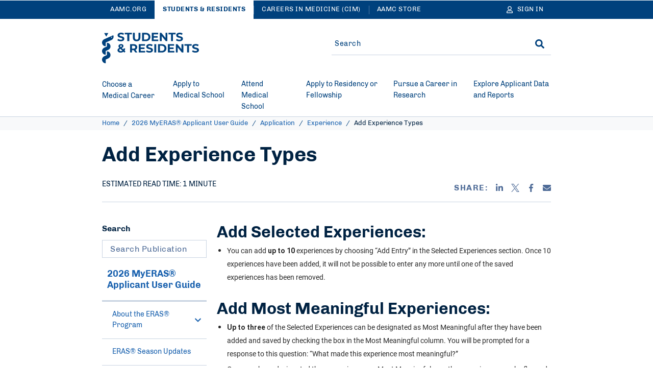

--- FILE ---
content_type: text/html; charset=UTF-8
request_url: https://students-residents.aamc.org/applying-residencies-eras/publication-chapters/add-experience-types
body_size: 34051
content:
<!DOCTYPE html>
<html lang="en" dir="ltr" prefix="content: http://purl.org/rss/1.0/modules/content/  dc: http://purl.org/dc/terms/  foaf: http://xmlns.com/foaf/0.1/  og: http://ogp.me/ns#  rdfs: http://www.w3.org/2000/01/rdf-schema#  schema: http://schema.org/  sioc: http://rdfs.org/sioc/ns#  sioct: http://rdfs.org/sioc/types#  skos: http://www.w3.org/2004/02/skos/core#  xsd: http://www.w3.org/2001/XMLSchema# ">
<head>
  <meta charset="utf-8" />
<style>body #backtotop {background: #1961AE;border-color: #FFFFFF;color: #FFFFFF;}body #backtotop:hover { background: #1961AE; border-color: #1961AE; }</style>
<meta name="description" content="Learn the difference between Selected Experiences and Most Meaningful Experiences and how to enter them." />
<link rel="canonical" href="https://students-residents.aamc.org/applying-residencies-eras/publication-chapters/add-experience-types" />
<meta name="robots" content="index, follow" />
<link rel="icon" href="/themes/custom/hippocrates/images/favicon.ico" />
<link rel="icon" sizes="16x16" href="/themes/custom/hippocrates/images/favicon-16x16.png" />
<link rel="icon" sizes="32x32" href="/themes/custom/hippocrates/images/favicon-32x32.png" />
<link rel="icon" sizes="192x192" href="/themes/custom/hippocrates/images/icon.svg" />
<link rel="apple-touch-icon" sizes="180x180" href="/themes/custom/hippocrates/images/apple-touch-icon.png" />
<meta property="og:site_name" content="Students &amp; Residents" />
<meta property="og:type" content="Publication chapters" />
<meta property="og:url" content="https://students-residents.aamc.org/applying-residencies-eras/publication-chapters/add-experience-types" />
<meta property="og:title" content="Add Experience Types" />
<meta property="og:description" content="Learn the difference between Selected Experiences and Most Meaningful Experiences and how to enter them." />
<meta property="og:image" content="https://students-residents.aamc.org/themes/custom/hippocrates/images/AAMC-Logo.jpg" />
<meta property="article:publisher" content="https://students-residents.aamc.org/" />
<meta name="twitter:card" content="summary_large_image" />
<meta name="twitter:site" content="@AAMCtoday" />
<meta name="twitter:title" content="Add Experience Types | Students &amp; Residents" />
<meta name="twitter:description" content="Learn the difference between Selected Experiences and Most Meaningful Experiences and how to enter them." />
<meta name="twitter:creator" content="@AAMCtoday" />
<meta name="twitter:image:alt" content="AAMC Logo" />
<meta name="twitter:image" content="https://students-residents.aamc.org/themes/custom/hippocrates/images/AAMC-Logo.jpg" />
<meta name="Generator" content="Drupal 10 (https://www.drupal.org)" />
<meta name="MobileOptimized" content="width" />
<meta name="HandheldFriendly" content="true" />
<meta name="viewport" content="width=device-width, initial-scale=1.0" />

    <title>Add Experience Types | Students &amp; Residents</title>
    <link rel="stylesheet" media="all" href="/sites/default/files/css/css_nJfWzEVYgPW9YJ7xRcRhT0lhqRdrzpzSiC40SYZB0wo.css?delta=0&amp;language=en&amp;theme=hippocrates&amp;include=[base64]" />
<link rel="stylesheet" media="all" href="/sites/default/files/css/css_AWtMX7uu_zR0KTxoRvrJQQSdQ8k7wdYxxmb54NiaMGs.css?delta=1&amp;language=en&amp;theme=hippocrates&amp;include=[base64]" />
<link rel="stylesheet" media="all" href="/sites/default/files/css/css_ZyxeXcQPwWwBn6NabzweZGWwyexiDNCtL45zPS8fDVQ.css?delta=2&amp;language=en&amp;theme=hippocrates&amp;include=[base64]" />

      <script type="application/json" data-drupal-selector="drupal-settings-json">{"path":{"baseUrl":"\/","pathPrefix":"","currentPath":"node\/14186","currentPathIsAdmin":false,"isFront":false,"currentLanguage":"en"},"pluralDelimiter":"\u0003","suppressDeprecationErrors":true,"ajaxPageState":{"libraries":"[base64]","theme":"hippocrates","theme_token":null},"ajaxTrustedUrl":{"form_action_p_pvdeGsVG5zNF_XLGPTvYSKCf43t8qZYSwcfZl2uzM":true},"gtag":{"tagId":"","consentMode":false,"otherIds":[],"events":[],"additionalConfigInfo":[]},"gtm":{"tagId":null,"settings":{"data_layer":"dataLayer","include_classes":false,"allowlist_classes":"","blocklist_classes":"","include_environment":false,"environment_id":"","environment_token":""},"tagIds":["GTM-NLDG9B"]},"back_to_top":{"back_to_top_button_trigger":500,"back_to_top_speed":1200,"back_to_top_prevent_on_mobile":false,"back_to_top_prevent_in_admin":true,"back_to_top_button_type":"text","back_to_top_button_text":"TOP"},"improved_multi_select":{"selectors":["#edit-field-topic",".field--type-entity-reference.field--name-field-topic .form-select"],"filtertype":"partial","placeholder_text":"","orderable":true,"js_regex":false,"groupresetfilter":false,"remove_required_attr":true,"buttontext_add":"\u003E","buttontext_addall":"\u00bb","buttontext_del":"\u003C","buttontext_delall":"\u00ab","buttontext_moveup":"Move up","buttontext_movedown":"Move down"},"simpleResponsiveTable":{"maxWidth":800,"modulePath":"modules\/contrib\/simple_responsive_table"},"data":{"extlink":{"extTarget":true,"extTargetAppendNewWindowDisplay":true,"extTargetAppendNewWindowLabel":"(opens in a new window)","extTargetNoOverride":false,"extNofollow":true,"extTitleNoOverride":false,"extNoreferrer":true,"extFollowNoOverride":true,"extClass":"ext","extLabel":"(link is external)","extImgClass":false,"extSubdomains":true,"extExclude":"(^((?!www|local|cms).)*\\.aamc\\.org|aamcaction\\.org|convey\\.org|aamc\\.org\/cim|aamc-orange\\.global\\.ssl\\.fastly\\.net)","extInclude":"","extCssExclude":"div.cta-block, ul.social-block, div.share-block, div.alert, nav.srh-breadcrumb, div.pagination","extCssInclude":"","extCssExplicit":"","extAlert":false,"extAlertText":"This link will take you to an external web site. We are not responsible for their content.","extHideIcons":false,"mailtoClass":"0","telClass":"","mailtoLabel":"(link sends email)","telLabel":"(link is a phone number)","extUseFontAwesome":false,"extIconPlacement":"before","extPreventOrphan":false,"extFaLinkClasses":"fa fa-external-link","extFaMailtoClasses":"fa fa-envelope-o","extAdditionalLinkClasses":"","extAdditionalMailtoClasses":"","extAdditionalTelClasses":"","extFaTelClasses":"fa fa-phone","allowedDomains":[],"extExcludeNoreferrer":"","extHybrid":""}},"autologout":{"timeout":0,"timeout_padding":300000,"message":"Your session will timeout in five minutes. If you wish to stay logged in, please hit continue.","redirect_url":"\/?destination=\/applying-residencies-eras\/publication-chapters\/add-experience-types\u0026autologout_timeout=1","title":"AAMC Alert","refresh_only":false,"no_dialog":false,"disable_buttons":false,"yes_button":"Continue","no_button":"Logout","use_alt_logout_method":true,"logout_regardless_of_activity":false,"modal_width":"auto"},"alertBlock":{"siteSection":"1091"},"currentSite":"aamc","cookieDomain":".students-residents.aamc.org","managedCookies":{"web_session":"srh_web_session","util":"srh_util","session_expiration":"srh_session_expiration","public_roles":"srh_public_roles","status":"srh_status","username":"srh_username","commonname":"srh_commonname","aamcid":"srh_aamcid","autologout":"srh_autologout"},"aamc_sso":{"link_loader":{"login_link":"\/user\/login\/extlogin","login_text":"Sign in","logout_link":"\/user\/logout\/extlogout","logout_text":"Sign out","profile_link":"https:\/\/auth.aamc.org\/account\/#\/manage\/options?gotoUrl=https:\/\/students-residents.aamc.org\/applying-residencies-eras\/publication-chapters\/add-experience-types"},"apiUrl":"https:\/\/api.fr.aamc.org"},"ajax":[],"user":{"uid":0,"permissionsHash":"89746d67e96bc058a772728c56fa0fe57e957bd4c2472b982f8cbbe590e229cd"}}</script>
<script src="/sites/default/files/js/js_kbzqCeEtklGdSmWjSHWgikCCB4jdM8tvXFZqRIknzyQ.js?scope=header&amp;delta=0&amp;language=en&amp;theme=hippocrates&amp;include=[base64]"></script>
<script src="/modules/contrib/google_tag/js/gtag.js?t99p4o"></script>
<script src="/modules/contrib/google_tag/js/gtm.js?t99p4o"></script>

        <link rel="preload" href="/themes/custom/hippocrates/fonts/chivo-regular.woff2" as="font" type="font/woff2" crossorigin>
<link rel="preload" href="/themes/custom/hippocrates/fonts/chivo-bold.woff2" as="font" type="font/woff2" crossorigin>
<link rel="preload" href="/themes/custom/hippocrates/fonts/chivo-italic.woff2" as="font" type="font/woff2" crossorigin>
<link rel="preload" href="/themes/custom/hippocrates/fonts/roboto-regular.woff2" as="font" type="font/woff2" crossorigin>
<link rel="preload" href="/themes/custom/hippocrates/fonts/roboto-medium.woff2" as="font" type="font/woff2" crossorigin>
<link rel="preload" href="/themes/custom/hippocrates/fonts/roboto-bold.woff2" as="font" type="font/woff2" crossorigin>
        </head>
<body class="path-node page-node-type-publication-chapters">
<noscript><iframe src="https://www.googletagmanager.com/ns.html?id=GTM-NLDG9B"
                  height="0" width="0" style="display:none;visibility:hidden"></iframe></noscript>

<a href="#main-content" class="visually-hidden focusable skip-link">
  Skip to Main Content
</a>
  <div class="dialog-off-canvas-main-canvas" data-off-canvas-main-canvas>
    <section aria-label="Alerts & universal navigation" class="srh-header__alert">  <div class="region region-header-top">
    <div id="block-srhalertblock" data-block-plugin-id="srh_core_alert_block" class="block block-srh-core block-srh-core-alert-block">
  
  
      <div class="alert-items"></div>
  </div>
  

<nav role="navigation" class="universal-navigation " aria-label="Multi-site navigation and sign in">
  <div class="container">
        <ul role="list" class="universal-navigation__menu">
                                            <li class="universal-navigation__menu-item  ">
            <a href="https://www.aamc.org/" class="universal-navigation__menu-item__link">AAMC.ORG</a>
          </li>
                                      <li class="universal-navigation__menu-item  universal-navigation__menu-item--active">
            <a href="/" class="universal-navigation__menu-item__link">Students &amp; Residents</a>
          </li>
                                      <li class="universal-navigation__menu-item universal-navigation__menu-item--more ">
            <a href="https://careersinmedicine.aamc.org/" class="universal-navigation__menu-item__link">Careers in Medicine (CiM)</a>
          </li>
                                      <li class="universal-navigation__menu-item universal-navigation__menu-item--more ">
            <a href="https://store.aamc.org/" class="universal-navigation__menu-item__link">AAMC Store</a>
          </li>
              
              <li class="universal-navigation__menu-item universal-navigation__menu-item--dropdown universal-navigation__menu-item--more-dropdown">
          <a href="#" class="universal-navigation__button" aria-label="More sites" aria-haspopup="true" aria-expanded="false">
            More
            <svg class='icon icon--caret-right' aria-hidden="true" focusable="false"><use xlink:href='#caret-right-solid'></use></svg>
          </a>
          <ul role="list" class="universal-navigation__dropdown-list">
                          <li class="universal-navigation__dropdown-item">
                <a href="https://careersinmedicine.aamc.org/" class="universal-navigation__dropdown-link">Careers in Medicine (CiM)</a>
              </li>
                          <li class="universal-navigation__dropdown-item">
                <a href="https://store.aamc.org/" class="universal-navigation__dropdown-link">AAMC Store</a>
              </li>
                      </ul>
        </li>
      
                              
  <li class="universal-navigation__signin">
    <a href="#" class="universal-navigation__menu-item__link universal-navigation__button" aria-label="Sign In">
      <svg class='icon icon--user' aria-hidden="true" focusable="false"><use xlink:href='#user'></use></svg>
      <span class="universal-navigation__button-text" aria-hidden="true">Sign In</span>
      <span class="universal-navigation__button-text--short" aria-hidden="true">SN</span>
      <svg class='icon icon--caret-right' aria-hidden="true" focusable="false"><use xlink:href='#caret-right-solid'></use></svg>
    </a>
    <ul role="list" class="universal-navigation__dropdown-list user-hide-element">
      <li class="universal-navigation__dropdown-item">
        <a href="#" target="_blank" class="universal-navigation__dropdown-link profile_text">My Account</a>
      </li>
      <li class="universal-navigation__dropdown-item">
        <a href="#" class="universal-navigation__dropdown-link logout_text">Sign out</a>
      </li>
    </ul>
  </li>
  
                </ul>
      </div>
</nav>


  </div>
</section>
<header class="srh-header">
  <div class="srh-header__lower">
    <div class="container srh-header__lower-content">
        <div class="region region-header">
    <div class="row">
    <div class="col-md-6">
  <div class="site-branding">
  <button type="button" class="header__menu-btn" aria-haspopup="true" aria-expanded="false"><span>MENU</span><svg class='icon icon--times' aria-hidden="true" focusable="false"><use xlink:href='#times'></use></svg></button>

      <div class="header__logo__wrap">
      <a href="/" class="header__logo-link" title="Students &amp; Residents" aria-label="AAMC Students &amp; Residents">
        <svg class='icon icon--AAMC' aria-hidden="true" focusable="false"><use xlink:href='#aamc-header-logo'></use></svg>
      </a>
    </div>
  
  <button type="button" class="header__search-btn" aria-label="Search" aria-haspopup="true" aria-expanded="false"><svg class='icon icon--search' aria-hidden="true" focusable="false"><use xlink:href='#search'></use></svg><svg class='icon icon--times' aria-hidden="true" focusable="false"><use xlink:href='#times'></use></svg></button>
</div>
  </div>
<div class="col-md-6">
<div class="search-sidebar-form block block-aamc-search block-search-sidebar-form-block" data-drupal-selector="search-sidebar-form" id="block-searchsidebarform" data-block-plugin-id="search_sidebar_form_block">
  
    
      <form action="/applying-residencies-eras/publication-chapters/add-experience-types" method="post" id="search-sidebar-form" accept-charset="UTF-8" role="search">
  

<input data-drupal-selector="edit-search-sidebar-form" type="hidden" name="form_id" value="search_sidebar_form" />

<div class="aamc_form-textfield js-form-wrapper form-wrapper" style="display: none !important;"><div class="js-form-item form-item js-form-type-textfield form-type-textfield js-form-item-aamc-form form-item-aamc-form">
      <label for="edit_aamc_form1">Leave this field blank</label>
        <input aria-label="sidebar_search" id="edit_aamc_form1" data-drupal-selector="edit-aamc-form" type="text" name="aamc_form" value="" size="20" maxlength="128" class="form-text" />

        </div>
</div>


<!-- The below 2 div elements must be removed after overall header is done -->

<div class="header-search">
      <div class="header-search__form">
      <div class="js-form-item form-item js-form-type-search-api-autocomplete form-type-search-api-autocomplete js-form-item-search form-item-search form-no-label">
        <input placeholder="Search" oninput="setCustomValidity(&quot;&quot;)" oninvalid="this.setCustomValidity(&quot;You must include at least one keyword with 2 characters or more.&quot;)" pattern=".*\S.*" minlength="2" aria-invalid="false" aria-label="Site-wide Search" class="header-search__form__input-field form-text required" data-drupal-selector="edit-search" type="text" id="edit-search" name="search" value="" size="25" maxlength="128" required="required" aria-required="true" />

        </div>

      <span class="header-search__form__error hidden"></span>
      <button type="button" class="header-search__form__close-btn" aria-label="Clear search">
        <svg class='icon icon--times' aria-hidden="true" focusable="false"><use xlink:href='#times'></use></svg>
      </button>
    </div>
        <div class="header-search__submit"><input aria-label="Search" id="site-wide-submit" data-drupal-selector="edit-submit" type="submit" name="op" value="GO" class="button js-form-submit form-submit" />
<svg class='icon icon--search' aria-hidden="true" focusable="false"><use xlink:href='#search'></use></svg></div>
  </div>

</form>

  </div>
</div>

    </div>
  </div>

    </div>
  </div>
</header>
    <div class="region region-header-bottom">
    






<nav class="mega-menu" aria-label="Main Navigation"><div class="container"><ul role="list" class="mega-menu__bar"><li class="mega-menu__bar__item"><a href="/choose-medical-career" class="mega-menu__bar__item__link"id=L1PanelBtnChooseaMedicalCareer aria-haspopup=true aria-expanded=false><span>Choose a Medical Career</span><svg class='icon icon--plus' aria-hidden="true" focusable="false"><use xlink:href='#plus'></use></svg><svg class='icon icon--minus' aria-hidden="true" focusable="false"><use xlink:href='#minus'></use></svg></a><section class=mega-menu__panel__wrap id=L1PanelChooseaMedicalCareer><ul data-grid="grid-4" role="list" class=mega-menu__panel aria-labelledby=L1PanelChooseaMedicalCareer><li class="mega-menu__panel__column"><a href="/choosing-medical-career/explore-medicine-resources-k-12-and-pathway-communities" class="mega-menu__panel__column__heading" id=L2HeadingExploreMedicine:ResourcesfortheK-12Community ><span>Explore Medicine: Resources for the K-12 Community</span><svg class='icon icon--chevron-right' aria-hidden="true" focusable="false"><use xlink:href='#chevron-right'></use></svg></a><ul data-grid="grid-3" role="list" class=mega-menu__panel__column__block data-menucount=4 aria-labelledby=L2HeadingExploreMedicine:ResourcesfortheK-12Community><li class="mega-menu__panel__column__block__list"><a href="/resources-k-12-community/explore-medicine-high-school-students" class="mega-menu__panel__column__block__list__title"  ><span>For K-12 Students</span></a></li><li class="mega-menu__panel__column__block__list"><a href="/resources-k-12-community/explore-medicine-parents-families-and-mentors" class="mega-menu__panel__column__block__list__title"  ><span>For Parents, Families, and Mentors</span></a></li><li class="mega-menu__panel__column__block__list"><a href="/resources-k-12-community/explore-medicine-k-12-educators" class="mega-menu__panel__column__block__list__title"  ><span>For K-12 Educators</span></a></li><li class="mega-menu__panel__column__block__list"><a href="/resources-k-12-community/explore-medicine-pathway-program-consortium" class="mega-menu__panel__column__block__list__title"  ><span>For Pathway Programs</span></a></li></ul></li><li class="mega-menu__panel__column"><a href="/choosing-medical-career/explore-medical-careers" class="mega-menu__panel__column__heading" id=L2HeadingExploreMedicalCareers ><span>Explore Medical Careers</span><svg class='icon icon--chevron-right' aria-hidden="true" focusable="false"><use xlink:href='#chevron-right'></use></svg></a><ul data-grid="grid-4" role="list" class=mega-menu__panel__column__block data-menucount=3 aria-labelledby=L2HeadingExploreMedicalCareers><li class="mega-menu__panel__column__block__list"><a href="/deciding-if-medicine-you/decide-if-medicine-you" class="mega-menu__panel__column__block__list__title"  ><span>Decide if Medicine Is Right for You </span></a></li><li class="mega-menu__panel__column__block__list"><a href="/choosing-medical-career/inspiring-stories" class="mega-menu__panel__column__block__list__title"  ><span>Read Inspiring Stories</span></a></li><li class="mega-menu__panel__column__block__list"><a href="/medical-careers/learn-about-medical-career-paths" class="mega-menu__panel__column__block__list__title"  ><span>Learn About Medical Career Paths</span></a></li></ul></li><li class="mega-menu__panel__column"><a href="/choosing-medical-career/get-started-your-medical-career-journey" class="mega-menu__panel__column__heading" id=L2HeadingGetStartedonYourMedicalCareerJourney ><span>Get Started on Your Medical Career Journey</span><svg class='icon icon--chevron-right' aria-hidden="true" focusable="false"><use xlink:href='#chevron-right'></use></svg></a><ul data-grid="grid-3" role="list" class=mega-menu__panel__column__block data-menucount=4 aria-labelledby=L2HeadingGetStartedonYourMedicalCareerJourney><li class="mega-menu__panel__column__block__list"><a href="/aspiring-docs/aspiring-docs" class="mega-menu__panel__column__block__list__title"  ><span>Start Your Journey with Aspiring Docs</span></a></li><li class="mega-menu__panel__column__block__list"><a href="/choosing-medical-career/learn-how-get-medical-school" class="mega-menu__panel__column__block__list__title"  ><span>Learn How to Get into Medical School</span></a></li><li class="mega-menu__panel__column__block__list"><a href="/anatomy-applicant/premed-competencies-resources" class="mega-menu__panel__column__block__list__title"  ><span>Review Premed Competencies Resources</span></a></li><li class="mega-menu__panel__column__block__list"><a href="https://www.shpep.org/" class="mega-menu__panel__column__block__list__title"  ><span>Learn About the Summer Health Professions Education Program (SHPEP)</span></a></li></ul></li></ul></section></li><li class="mega-menu__bar__item"><a href="/apply-medical-school" class="mega-menu__bar__item__link"id=L1PanelBtnApplytoMedicalSchool aria-haspopup=true aria-expanded=false><span>Apply to Medical School</span><svg class='icon icon--plus' aria-hidden="true" focusable="false"><use xlink:href='#plus'></use></svg><svg class='icon icon--minus' aria-hidden="true" focusable="false"><use xlink:href='#minus'></use></svg></a><section class=mega-menu__panel__wrap id=L1PanelApplytoMedicalSchool><ul data-grid="grid-3" role="list" class=mega-menu__panel aria-labelledby=L1PanelApplytoMedicalSchool><li class="mega-menu__panel__column"><a href="/applying-medical-school/prepare-apply-medical-school" class="mega-menu__panel__column__heading" id=L2HeadingPreparetoApplytoMedicalSchool ><span>Prepare to Apply to Medical School</span><svg class='icon icon--chevron-right' aria-hidden="true" focusable="false"><use xlink:href='#chevron-right'></use></svg></a><ul data-grid="grid-6" role="list" class=mega-menu__panel__column__block data-menucount=7 aria-labelledby=L2HeadingPreparetoApplytoMedicalSchool><li class="mega-menu__panel__column__block__list"><a href="/getting-experience/get-experience-medical-field" class="mega-menu__panel__column__block__list__title"  ><span>Get Experience in the Medical Field</span></a></li><li class="mega-menu__panel__column__block__list"><a href="/applying-medical-school/medical-career-fairs-and-premed-resources" class="mega-menu__panel__column__block__list__title"  ><span>Attend the Virtual Medical School Fair</span></a></li><li class="mega-menu__panel__column__block__list"><a href="/financial-aid/learn-how-pay-medical-school" class="mega-menu__panel__column__block__list__title"  ><span>Learn How To Pay for Medical School</span></a></li><li class="mega-menu__panel__column__block__list"><a href="/preparing-medical-school/postbaccalaureate-programs" class="mega-menu__panel__column__block__list__title"  ><span>Find Postbaccalaureate Programs</span></a></li><li class="mega-menu__panel__column__block__list"><a href="/fee-assistance-program/fee-assistance-program" class="mega-menu__panel__column__block__list__title"  ><span>Get Fee Assistance</span></a></li><li class="mega-menu__panel__column__block__list"><a href="/getting-medical-school/interview-resources-medical-school-applicants" class="mega-menu__panel__column__block__list__title"  ><span>Prepare for Medical School Interviews</span></a></li><li class="mega-menu__panel__column__block__list"><a href="/prehealth-advisors" class="mega-menu__panel__column__block__list__title"  ><span>Find Resources for Prehealth Advisors</span></a></li></ul></li><li class="mega-menu__panel__column"><a href="/taking-mcat-exam/take-mcat-exam" class="mega-menu__panel__column__heading" id=L2HeadingTaketheMCATExam ><span>Take the MCAT Exam</span><svg class='icon icon--chevron-right' aria-hidden="true" focusable="false"><use xlink:href='#chevron-right'></use></svg></a><ul data-grid="grid-3" role="list" class=mega-menu__panel__column__block data-menucount=6 aria-labelledby=L2HeadingTaketheMCATExam><li class="mega-menu__panel__column__block__list"><a href="/register-mcat-exam/register-mcat-exam" class="mega-menu__panel__column__block__list__title"  ><span>Register for the MCAT Exam</span></a></li><li class="mega-menu__panel__column__block__list"><a href="/prepare-mcat-exam/prepare-mcat-exam" class="mega-menu__panel__column__block__list__title"  ><span>Prepare for the MCAT Exam</span></a></li><li class="mega-menu__panel__column__block__list"><a href="/mcat-scores/mcat-scores" class="mega-menu__panel__column__block__list__title"  ><span>Find MCAT Score Information</span></a></li><li class="mega-menu__panel__column__block__list"><a href="/mcat-exam-accommodations/take-mcat-exam-accommodations" class="mega-menu__panel__column__block__list__title"  ><span>Take the MCAT Exam with Accommodations</span></a></li><li class="mega-menu__panel__column__block__list"><a href="/register-mcat-exam/publication/mcat-essentials-testing-year-2026" class="mega-menu__panel__column__block__list__title"  ><span>Read the MCAT Essentials</span></a></li><li class="mega-menu__panel__column__block__list"><a href="/mcat-faq/mcat-faqs" class="mega-menu__panel__column__block__list__title"  ><span>Read MCAT FAQs</span></a></li></ul></li><li class="mega-menu__panel__column"><a href="/aamc-preview/take-aamc-preview-professional-readiness-exam" class="mega-menu__panel__column__heading" id=L2HeadingTakethePREviewExam ><span>Take the PREview Exam</span><svg class='icon icon--chevron-right' aria-hidden="true" focusable="false"><use xlink:href='#chevron-right'></use></svg></a><ul data-grid="grid-3" role="list" class=mega-menu__panel__column__block data-menucount=8 aria-labelledby=L2HeadingTakethePREviewExam><li class="mega-menu__panel__column__block__list"><a href="/aamc-preview/about-aamc-preview-exam" class="mega-menu__panel__column__block__list__title"  ><span>Learn More About the PREview Exam</span></a></li><li class="mega-menu__panel__column__block__list"><a href="/aamc-preview/register-aamc-preview-exam" class="mega-menu__panel__column__block__list__title"  ><span>Register for the PREview Exam</span></a></li><li class="mega-menu__panel__column__block__list"><a href="/aamc-preview/schools-participating-aamc-preview-exam" class="mega-menu__panel__column__block__list__title"  ><span>Find Participating Schools</span></a></li><li class="mega-menu__panel__column__block__list"><a href="/aamc-preview/prepare-aamc-preview-exam" class="mega-menu__panel__column__block__list__title"  ><span>Prepare for the PREview Exam</span></a></li><li class="mega-menu__panel__column__block__list"><a href="/aamc-preview/aamc-preview-scores" class="mega-menu__panel__column__block__list__title"  ><span>Find PREview Score Information</span></a></li><li class="mega-menu__panel__column__block__list"><a href="/aamc-preview-accommodations/aamc-preview-accommodations" class="mega-menu__panel__column__block__list__title"  ><span>Take the PREview Exam with Accommodations</span></a></li><li class="mega-menu__panel__column__block__list"><a href="/aamc-preview/publication/2026-aamc-preview-essentials" class="mega-menu__panel__column__block__list__title"  ><span>Read the PREview Essentials</span></a></li><li class="mega-menu__panel__column__block__list"><a href="/aamc-preview/aamc-preview-exam-faqs" class="mega-menu__panel__column__block__list__title"  ><span>View PREview FAQs</span></a></li></ul></li><li class="mega-menu__panel__column"><a href="/applying-medical-school-amcas/apply-medical-school-amcas-program" class="mega-menu__panel__column__heading" id=L2HeadingApplytoMedicalSchoolwithAMCAS ><span>Apply to Medical School with AMCAS</span><svg class='icon icon--chevron-right' aria-hidden="true" focusable="false"><use xlink:href='#chevron-right'></use></svg></a><ul data-grid="grid-3" role="list" class=mega-menu__panel__column__block data-menucount=5 aria-labelledby=L2HeadingApplytoMedicalSchoolwithAMCAS><li class="mega-menu__panel__column__block__list"><a href="/how-apply-medical-school-amcas/how-apply-medical-school-amcas-program" class="mega-menu__panel__column__block__list__title"  ><span>Learn How to Apply with AMCAS</span></a></li><li class="mega-menu__panel__column__block__list"><a href="/applying-medical-school-amcas/publication/2026-amcas-applicant-guide" class="mega-menu__panel__column__block__list__title"  ><span>Read the 2026 AMCAS Applicant Guide</span></a></li><li class="mega-menu__panel__column__block__list"><a href="/applying-medical-school-amcas/amcas-program-participating-medical-schools-and-deadlines" class="mega-menu__panel__column__block__list__title"  ><span>Find Participating Schools and Deadlines</span></a></li><li class="mega-menu__panel__column__block__list"><a href="/applying-medical-school/faq/amcas-faq" class="mega-menu__panel__column__block__list__title"  ><span>Read AMCAS FAQs</span></a></li><li class="mega-menu__panel__column__block__list"><a href="/amcas-tools-and-tutorials/amcas-tools-and-tutorials" class="mega-menu__panel__column__block__list__title"  ><span>Use AMCAS Tools and Tutorials</span></a></li></ul></li></ul></section></li><li class="mega-menu__bar__item"><a href="/attend-medical-school" class="mega-menu__bar__item__link"id=L1PanelBtnAttendMedicalSchool aria-haspopup=true aria-expanded=false><span>Attend Medical School </span><svg class='icon icon--plus' aria-hidden="true" focusable="false"><use xlink:href='#plus'></use></svg><svg class='icon icon--minus' aria-hidden="true" focusable="false"><use xlink:href='#minus'></use></svg></a><section class=mega-menu__panel__wrap id=L1PanelAttendMedicalSchool><ul data-grid="grid-4" role="list" class=mega-menu__panel aria-labelledby=L1PanelAttendMedicalSchool><li class="mega-menu__panel__column"><a href="/medical-student-well-being/thrive-medical-school" class="mega-menu__panel__column__heading" id=L2HeadingThriveinMedicalSchool ><span>Thrive in Medical School</span><svg class='icon icon--chevron-right' aria-hidden="true" focusable="false"><use xlink:href='#chevron-right'></use></svg></a><ul data-grid="grid-3" role="list" class=mega-menu__panel__column__block data-menucount=4 aria-labelledby=L2HeadingThriveinMedicalSchool><li class="mega-menu__panel__column__block__list"><a href="/attending-medical-school/publication/thrive-medical-school-checklists-medical-students" class="mega-menu__panel__column__block__list__title"  ><span>Track Your Progress</span></a></li><li class="mega-menu__panel__column__block__list"><a href="/attending-medical-school/medical-student-mental-health-and-well-being" class="mega-menu__panel__column__block__list__title"  ><span>Take Care of Your Mental Health and Well-Being</span></a></li><li class="mega-menu__panel__column__block__list"><a href="/financial-aid/manage-your-finances-during-medical-school" class="mega-menu__panel__column__block__list__title"  ><span>Manage Your Finances</span></a></li><li class="mega-menu__panel__column__block__list"><a href="/research-and-training-opportunities/research-and-training-opportunities" class="mega-menu__panel__column__block__list__title"  ><span>Find Research and Training Opportunities</span></a></li></ul></li><li class="mega-menu__panel__column"><a href="https://careersinmedicine.aamc.org/" class="mega-menu__panel__column__heading" id=L2HeadingChooseYourSpecialtywithCareersinMedicine ><span>Choose Your Specialty with Careers in Medicine</span><svg class='icon icon--chevron-right' aria-hidden="true" focusable="false"><use xlink:href='#chevron-right'></use></svg></a><ul data-grid="grid-3" role="list" class=mega-menu__panel__column__block data-menucount=4 aria-labelledby=L2HeadingChooseYourSpecialtywithCareersinMedicine><li class="mega-menu__panel__column__block__list"><a href="https://careersinmedicine.aamc.org/about-cim/welcome-careers-medicine" class="mega-menu__panel__column__block__list__title"  ><span>Access Careers in Medicine for Students</span></a></li><li class="mega-menu__panel__column__block__list"><a href="https://careersinmedicine.aamc.org/about-cim/careers-medicine-cim-advisors" class="mega-menu__panel__column__block__list__title"  ><span>Access Careers in Medicine for Advisors</span></a></li><li class="mega-menu__panel__column__block__list"><a href="https://careersinmedicine.aamc.org/explore-options/specialty-profiles" class="mega-menu__panel__column__block__list__title"  ><span>View Specialty Profiles</span></a></li><li class="mega-menu__panel__column__block__list"><a href="https://careersinmedicine.aamc.org/understand-yourself" class="mega-menu__panel__column__block__list__title"  ><span>Understand Yourself with CiM Assessments</span></a></li></ul></li><li class="mega-menu__panel__column"><a href="/visiting-student-learning-opportunities/visiting-student-learning-opportunities-vslo" class="mega-menu__panel__column__heading" id=L2HeadingFindVisitingStudentLearningOpportunities(VSLO) ><span>Find Visiting Student Learning Opportunities (VSLO) </span><svg class='icon icon--chevron-right' aria-hidden="true" focusable="false"><use xlink:href='#chevron-right'></use></svg></a><ul data-grid="grid-3" role="list" class=mega-menu__panel__column__block data-menucount=4 aria-labelledby=L2HeadingFindVisitingStudentLearningOpportunities(VSLO)><li class="mega-menu__panel__column__block__list"><a href="https://www.aamc.org/services/vslo-institutions" class="mega-menu__panel__column__block__list__title"  ><span>Learn About VSLO for Institutions</span></a></li><li class="mega-menu__panel__column__block__list"><a href="/attending-medical-school/article/vslo-home-participating-institutions" class="mega-menu__panel__column__block__list__title"  ><span>Find VSLO Program Participating Home Institutions</span></a></li><li class="mega-menu__panel__column__block__list"><a href="/attending-medical-school/article/vslo-host-participating-institutions" class="mega-menu__panel__column__block__list__title"  ><span>Find VSLO Program Participating Host Institutions</span></a></li><li class="mega-menu__panel__column__block__list"><a href="https://vslo.aamc.org/vslo/#/public/find-electives" class="mega-menu__panel__column__block__list__title"  ><span>Find Electives</span></a></li></ul></li></ul></section></li><li class="mega-menu__bar__item"><a href="/applying-residencies-eras/about-eras-system" class="mega-menu__bar__item__link"id=L1PanelBtnApplytoResidencyorFellowship aria-haspopup=true aria-expanded=false><span>Apply to Residency or Fellowship</span><svg class='icon icon--plus' aria-hidden="true" focusable="false"><use xlink:href='#plus'></use></svg><svg class='icon icon--minus' aria-hidden="true" focusable="false"><use xlink:href='#minus'></use></svg></a><section class=mega-menu__panel__wrap id=L1PanelApplytoResidencyorFellowship><ul data-grid="grid-4" role="list" class=mega-menu__panel aria-labelledby=L1PanelApplytoResidencyorFellowship><li class="mega-menu__panel__column"><a href="/apply-smart-residency" class="mega-menu__panel__column__heading" id=L2HeadingPreparetoApplytoResidency ><span>Prepare to Apply to Residency</span><svg class='icon icon--chevron-right' aria-hidden="true" focusable="false"><use xlink:href='#chevron-right'></use></svg></a><ul data-grid="grid-3" role="list" class=mega-menu__panel__column__block data-menucount=5 aria-labelledby=L2HeadingPreparetoApplytoResidency><li class="mega-menu__panel__column__block__list"><a href="/apply-smart-residency/understand-application-process" class="mega-menu__panel__column__block__list__title"  ><span>Understand the Application Process</span></a></li><li class="mega-menu__panel__column__block__list"><a href="/apply-smart-residency/research-residency-programs-and-build-application-strategy" class="mega-menu__panel__column__block__list__title"  ><span>Research Residency Programs and Build an Application Strategy </span></a></li><li class="mega-menu__panel__column__block__list"><a href="https://www.residencyexplorer.org/" class="mega-menu__panel__column__block__list__title"  ><span>Use the Residency Explorer Tool </span></a></li><li class="mega-menu__panel__column__block__list"><a href="/apply-smart-residency/interview-resources-residency-applicants" class="mega-menu__panel__column__block__list__title"  ><span>Prepare for Residency Interviews</span></a></li><li class="mega-menu__panel__column__block__list"><a href="https://careersinmedicine.aamc.org/prepare-residency/residency-preference-exercise" class="mega-menu__panel__column__block__list__title"  ><span>Complete the Residency Preference Exercise</span></a></li></ul></li><li class="mega-menu__panel__column"><a href="/applying-residencies-eras/apply-residencies-eras-system" class="mega-menu__panel__column__heading" id=L2HeadingApplytoResidenceswithERAS ><span>Apply to Residences with ERAS</span><svg class='icon icon--chevron-right' aria-hidden="true" focusable="false"><use xlink:href='#chevron-right'></use></svg></a><ul data-grid="grid-3" role="list" class=mega-menu__panel__column__block data-menucount=6 aria-labelledby=L2HeadingApplytoResidenceswithERAS><li class="mega-menu__panel__column__block__list"><a href="/register-myeras/register-myeras-portal-residency" class="mega-menu__panel__column__block__list__title"  ><span>Register for the MyERAS Portal for Residency</span></a></li><li class="mega-menu__panel__column__block__list"><a href="https://myeras.aamc.org/myeras-web/#/landing" class="mega-menu__panel__column__block__list__title"  ><span>Sign In to the MyERAS Portal</span></a></li><li class="mega-menu__panel__column__block__list"><a href="https://systems.aamc.org/eras/erasstats/par/index.cfm" class="mega-menu__panel__column__block__list__title"  ><span>View the ERAS Participating Specialties &amp; Programs</span></a></li><li class="mega-menu__panel__column__block__list"><a href="/applying-residencies-eras/program-signaling-2026-myeras-application-season" class="mega-menu__panel__column__block__list__title"  ><span>Learn About the ERAS Application and Program Signaling</span></a></li><li class="mega-menu__panel__column__block__list"><a href="/eras-tools-and-worksheets-residency-applicants/eras-tools-and-worksheets-residency-applicants" class="mega-menu__panel__column__block__list__title"  ><span>Use ERAS Tools and Worksheets</span></a></li><li class="mega-menu__panel__column__block__list"><a href="/eras-tools-and-worksheets-residency-applicants/faqs-eras-residency-applicants" class="mega-menu__panel__column__block__list__title"  ><span>Read FAQs for ERAS Residency Applicants </span></a></li></ul></li><li class="mega-menu__panel__column"><a href="/train-residency-or-fellowship" class="mega-menu__panel__column__heading" id=L2HeadingTraininaResidencyorFellowship ><span>Train in a Residency or Fellowship</span><svg class='icon icon--chevron-right' aria-hidden="true" focusable="false"><use xlink:href='#chevron-right'></use></svg></a><ul data-grid="grid-3" role="list" class=mega-menu__panel__column__block data-menucount=5 aria-labelledby=L2HeadingTraininaResidencyorFellowship><li class="mega-menu__panel__column__block__list"><a href="/findaresident/findaresident-search-tool" class="mega-menu__panel__column__block__list__title"  ><span>Use the FindAResident Tool</span></a></li><li class="mega-menu__panel__column__block__list"><a href="/applying-fellowships-eras/apply-fellowships-eras-system" class="mega-menu__panel__column__block__list__title"  ><span>Apply to Fellowships with ERAS</span></a></li><li class="mega-menu__panel__column__block__list"><a href="/training-opportunities-residents-and-fellows/training-opportunities-residents-and-fellows" class="mega-menu__panel__column__block__list__title"  ><span>Find Training Opportunities for Residents and Fellows</span></a></li><li class="mega-menu__panel__column__block__list"><a href="/financial-aid/handle-your-finances-during-residency" class="mega-menu__panel__column__block__list__title"  ><span>Handle Your Finances During Residency</span></a></li><li class="mega-menu__panel__column__block__list"><a href="/training-opportunities-residents-and-fellows/public-health-pathways-residents" class="mega-menu__panel__column__block__list__title"  ><span>Learn About Public Health Pathways for Residents</span></a></li></ul></li></ul></section></li><li class="mega-menu__bar__item"><a href="/md-phd-dual-degree-training/career-paths-md-phd-graduates" class="mega-menu__bar__item__link"id=L1PanelBtnPursueaCareerinResearch aria-haspopup=true aria-expanded=false><span>Pursue a Career in Research</span><svg class='icon icon--plus' aria-hidden="true" focusable="false"><use xlink:href='#plus'></use></svg><svg class='icon icon--minus' aria-hidden="true" focusable="false"><use xlink:href='#minus'></use></svg></a><section class=mega-menu__panel__wrap id=L1PanelPursueaCareerinResearch><ul data-grid="grid-6" role="list" class=mega-menu__panel aria-labelledby=L1PanelPursueaCareerinResearch><li class="mega-menu__panel__column"><a href="/medical-careers/careers-biomedical-research" class="mega-menu__panel__column__heading" id=L2HeadingExploreCareersinBiomedicalResearch ><span>Explore Careers in Biomedical Research </span><svg class='icon icon--chevron-right' aria-hidden="true" focusable="false"><use xlink:href='#chevron-right'></use></svg></a><ul data-grid="grid-6" role="list" class=mega-menu__panel__column__block data-menucount=2 aria-labelledby=L2HeadingExploreCareersinBiomedicalResearch><li class="mega-menu__panel__column__block__list"><a href="/phd-biomedical-science/pursue-phd-biomedical-science" class="mega-menu__panel__column__block__list__title"  ><span>Pursue a PhD in Biomedical Science </span></a></li><li class="mega-menu__panel__column__block__list"><a href="/md-phd-dual-degree-training/md-phd-dual-degree-training" class="mega-menu__panel__column__block__list__title"  ><span>Pursue an MD-PhD Dual Degree</span></a></li></ul></li><li class="mega-menu__panel__column"><a href="/careers-medical-research/apply-biomedical-research-programs" class="mega-menu__panel__column__heading" id=L2HeadingApplytoBiomedicalResearchPrograms ><span>Apply to Biomedical Research Programs</span><svg class='icon icon--chevron-right' aria-hidden="true" focusable="false"><use xlink:href='#chevron-right'></use></svg></a><ul data-grid="grid-6" role="list" class=mega-menu__panel__column__block data-menucount=2 aria-labelledby=L2HeadingApplytoBiomedicalResearchPrograms><li class="mega-menu__panel__column__block__list"><a href="/applying-md/phd-programs/apply-md-phd-programs" class="mega-menu__panel__column__block__list__title"  ><span>Apply to MD-PhD Programs</span></a></li><li class="mega-menu__panel__column__block__list"><a href="/applying-phd-programs/apply-phd-programs" class="mega-menu__panel__column__block__list__title"  ><span>Apply to PhD Programs</span></a></li></ul></li></ul></section></li><li class="mega-menu__bar__item"><a href="/data-applicants-students-and-residents" class="mega-menu__bar__item__link"id=L1PanelBtnExploreApplicantDataandReports aria-haspopup=true aria-expanded=false><span>Explore Applicant Data and Reports</span><svg class='icon icon--plus' aria-hidden="true" focusable="false"><use xlink:href='#plus'></use></svg><svg class='icon icon--minus' aria-hidden="true" focusable="false"><use xlink:href='#minus'></use></svg></a><section class=mega-menu__panel__wrap id=L1PanelExploreApplicantDataandReports><ul data-grid="grid-4" role="list" class=mega-menu__panel aria-labelledby=L1PanelExploreApplicantDataandReports><li class="mega-menu__panel__column"><a href="/data-applicants-students-and-residents/data-medical-school-applicants" class="mega-menu__panel__column__heading" id=L2HeadingExploreDataforMedicalSchoolApplicants ><span>Explore Data for Medical School Applicants </span><svg class='icon icon--chevron-right' aria-hidden="true" focusable="false"><use xlink:href='#chevron-right'></use></svg></a></li><li class="mega-menu__panel__column"><a href="/data-applicants-students-and-residents/data-residency-applicants" class="mega-menu__panel__column__heading" id=L2HeadingExploreDataforResidencyApplicants ><span>Explore Data for Residency Applicants</span><svg class='icon icon--chevron-right' aria-hidden="true" focusable="false"><use xlink:href='#chevron-right'></use></svg></a></li><li class="mega-menu__panel__column"><a href="https://www.aamc.org/data-reports" class="mega-menu__panel__column__heading" id=L2HeadingSearchAAMCData&amp;Reports ><span>Search AAMC Data &amp; Reports</span><svg class='icon icon--chevron-right' aria-hidden="true" focusable="false"><use xlink:href='#chevron-right'></use></svg></a></li></ul></section></li><li class="mega-menu__bar__item mega-menu__bar__item--uni-nav"><a href="https://careersinmedicine.aamc.org/" class="mega-menu__bar__item__link"><span>Careers in Medicine (CiM)</span></a></li><li class="mega-menu__bar__item mega-menu__bar__item--uni-nav"><a href="https://store.aamc.org/" class="mega-menu__bar__item__link"><span>AAMC Store</span></a></li><li class="mega-menu__bar__item mega-menu__bar__item--uni-nav"><a href="https://www.aamc.org/" class="mega-menu__bar__item__link"><span>AAMC.ORG</span></a></li><li class="mega-menu__bar__item mega-menu__bar__item--uni-nav"><a href="https://careersinmedicine.aamc.org/about-cim/welcome-careers-medicine" class="mega-menu__bar__item__link"><span>Careers in Medicine for Students</span></a></li></ul></div></nav>

  </div>

            <div class="region region-breadcrumb">
    <div id="block-hippocrates-breadcrumbs" data-block-plugin-id="system_breadcrumb_block" class="block block-system block-system-breadcrumb-block">
  
    
                                        <nav class="srh-breadcrumb" aria-label="Breadcrumb" role="navigation">
  <div class="container">
    <ul class="srh-breadcrumb__list" role="list">
              <li class="srh-breadcrumb__item">
                      <a class="srh-breadcrumb__link" href="/">Home</a>
                                <span class="srh-breadcrumb__separator" aria-hidden="true">/</span>
                  </li>
              <li class="srh-breadcrumb__item">
                      <a class="srh-breadcrumb__link" href="/applying-residencies-eras/publication/2026-myeras-applicant-user-guide">2026 MyERAS® Applicant User Guide</a>
                                <span class="srh-breadcrumb__separator" aria-hidden="true">/</span>
                  </li>
              <li class="srh-breadcrumb__item">
                      <a class="srh-breadcrumb__link" href="/applying-residencies-eras/publication-chapters/application">Application</a>
                                <span class="srh-breadcrumb__separator" aria-hidden="true">/</span>
                  </li>
              <li class="srh-breadcrumb__item">
                      <a class="srh-breadcrumb__link" href="/applying-residencies-eras/publication-chapters/experience">Experience</a>
                                <span class="srh-breadcrumb__separator" aria-hidden="true">/</span>
                  </li>
              <li class="srh-breadcrumb__item">
                      <a class="srh-breadcrumb__link--disabled" href="javascript:void(0)"  aria-current="page" >Add Experience Types</a>
                            </li>
          </ul>
  </div>
</nav>

  </div>

  </div>

                      
    
    <div class="mobile-nav__wrapper center-container layout">
      




<div data-block-plugin-id="publication_navigation" class="block block-aamc-publication block-publication-navigation">
  
  
    <nav class="publication-nav" aria-label="2026 MyERAS® Applicant User Guide Subnavigation">
    <ul class="publication-nav__block" role="list">
      <li class="publication-nav__columns">
                  <a href="/applying-residencies-eras/publication/2026-myeras-applicant-user-guide" class="left-nav__columns__title publication-nav__columns__title--active" id="nav-heading-1">2026 MyERAS® Applicant User Guide</a>
                <ul class="publication-nav__columns__menu" role="list" aria-labelledby="nav-heading-1">
                                                                                                                          
            <li class="publication-nav__columns__menu__item">
              <a href="/applying-residencies-eras/publication-chapters/about-eras-program" class=" publication-nav__columns__menu__item__link "id=publicationNavBtnnav-level-1 aria-expanded=false role=button aria-controls=nav-level-1 >
                About the ERAS® Program
                                  <svg class='icon icon--chevron-down publication-nav-expand-child-menu' aria-hidden="true" focusable="false"><use xlink:href='#chevron-down'></use></svg>
                              </a>
                              <section class="publication-nav__columns__menu__item__panel publication-nav__columns__menu__item__panel__level1" role="region" id="nav-level-1">
                  <ul role="list" aria-labelledby="publicationNavBtnnav-level-1">
                                                                                                                                                                                                      <li class="publication-inner-nav__columns__menu__item">
                        <a href="/applying-residencies-eras/publication-chapters/eras-timeline" class=" publication-inner-nav__columns__menu__item__link pub_parent " >
                          ERAS Timeline
                                                  </a>
                                              </li>
                                                                                                                                                                                                      <li class="publication-inner-nav__columns__menu__item">
                        <a href="/applying-residencies-eras/publication-chapters/fees-2026-eras-season" class=" publication-inner-nav__columns__menu__item__link pub_parent " >
                          Fees for 2026 ERAS Season
                                                  </a>
                                              </li>
                                                                                                                                                                                                      <li class="publication-inner-nav__columns__menu__item">
                        <a href="/applying-residencies-eras/publication-chapters/eras-policies" class=" publication-inner-nav__columns__menu__item__link pub_parent " >
                          ERAS Policies
                                                  </a>
                                              </li>
                                                                                                                                                                                                      <li class="publication-inner-nav__columns__menu__item">
                        <a href="/applying-residencies-eras/publication-chapters/eras-supported-browsers" class=" publication-inner-nav__columns__menu__item__link pub_parent " >
                          ERAS Supported Browsers
                                                  </a>
                                              </li>
                                      </ul>
                </section>
                          </li>
                                                                                                
            <li class="publication-nav__columns__menu__item">
              <a href="/applying-residencies-eras/publication-chapters/eras-season-updates" class=" publication-nav__columns__menu__item__link " >
                ERAS® Season Updates
                              </a>
                          </li>
                                                                                                                          
            <li class="publication-nav__columns__menu__item">
              <a href="/applying-residencies-eras/publication-chapters/eras-participants" class=" publication-nav__columns__menu__item__link "id=publicationNavBtnnav-level-3 aria-expanded=false role=button aria-controls=nav-level-3 >
                ERAS® Participants
                                  <svg class='icon icon--chevron-down publication-nav-expand-child-menu' aria-hidden="true" focusable="false"><use xlink:href='#chevron-down'></use></svg>
                              </a>
                              <section class="publication-nav__columns__menu__item__panel publication-nav__columns__menu__item__panel__level1" role="region" id="nav-level-3">
                  <ul role="list" aria-labelledby="publicationNavBtnnav-level-3">
                                                                                                                                                                                                      <li class="publication-inner-nav__columns__menu__item">
                        <a href="/applying-residencies-eras/publication-chapters/residency-and-fellowship-applicant-responsibilities" class=" publication-inner-nav__columns__menu__item__link pub_parent " >
                          Residency and Fellowship Applicant Responsibilities
                                                  </a>
                                              </li>
                                                                                                                                                                                                      <li class="publication-inner-nav__columns__menu__item">
                        <a href="/applying-residencies-eras/publication-chapters/us-medical-school-responsibilities" class=" publication-inner-nav__columns__menu__item__link pub_parent " >
                          U.S. Medical School Responsibilities
                                                  </a>
                                              </li>
                                                                                                                                                                                                      <li class="publication-inner-nav__columns__menu__item">
                        <a href="/applying-residencies-eras/publication-chapters/ecfmg-responsibilities" class=" publication-inner-nav__columns__menu__item__link pub_parent " >
                          ECFMG Responsibilities
                                                  </a>
                                              </li>
                                                                                                                                                                                                      <li class="publication-inner-nav__columns__menu__item">
                        <a href="/applying-residencies-eras/publication-chapters/eras-fellowships-documents-office-efdo-responsibilities" class=" publication-inner-nav__columns__menu__item__link pub_parent " >
                          ERAS Fellowships Documents Office (EFDO) Responsibilities 
                                                  </a>
                                              </li>
                                                                                                                                                                                                      <li class="publication-inner-nav__columns__menu__item">
                        <a href="/applying-residencies-eras/publication-chapters/national-board-medical-examiners-nbme-responsibilities" class=" publication-inner-nav__columns__menu__item__link pub_parent " >
                          National Board of Medical Examiners (NBME) Responsibilities
                                                  </a>
                                              </li>
                                                                                                                                                                                                      <li class="publication-inner-nav__columns__menu__item">
                        <a href="/applying-residencies-eras/publication-chapters/national-board-osteopathic-medical-examiners-nbome-responsibilities" class=" publication-inner-nav__columns__menu__item__link pub_parent " >
                          National Board of Osteopathic Medical Examiners (NBOME) Responsibilities
                                                  </a>
                                              </li>
                                                                                                                                                                                                      <li class="publication-inner-nav__columns__menu__item">
                        <a href="/applying-residencies-eras/publication-chapters/national-resident-matching-program-nrmp" class=" publication-inner-nav__columns__menu__item__link pub_parent " >
                          National Resident Matching Program® (NRMP®)* 
                                                  </a>
                                              </li>
                                                                                                                                                                                                      <li class="publication-inner-nav__columns__menu__item">
                        <a href="/applying-residencies-eras/publication-chapters/residency-programs-responsibilities" class=" publication-inner-nav__columns__menu__item__link pub_parent " >
                          Residency Programs Responsibilities
                                                  </a>
                                              </li>
                                                                                                                                                                                                      <li class="publication-inner-nav__columns__menu__item">
                        <a href="/applying-residencies-eras/publication-chapters/eras-staff-responsibilities" class=" publication-inner-nav__columns__menu__item__link pub_parent " >
                          ERAS Staff Responsibilities
                                                  </a>
                                              </li>
                                      </ul>
                </section>
                          </li>
                                                                                                                          
            <li class="publication-nav__columns__menu__item">
              <a href="/applying-residencies-eras/publication-chapters/helpful-tips-using-myeras-portal" class=" publication-nav__columns__menu__item__link "id=publicationNavBtnnav-level-4 aria-expanded=false role=button aria-controls=nav-level-4 >
                Helpful Tips for Using the MyERAS Portal
                                  <svg class='icon icon--chevron-down publication-nav-expand-child-menu' aria-hidden="true" focusable="false"><use xlink:href='#chevron-down'></use></svg>
                              </a>
                              <section class="publication-nav__columns__menu__item__panel publication-nav__columns__menu__item__panel__level1" role="region" id="nav-level-4">
                  <ul role="list" aria-labelledby="publicationNavBtnnav-level-4">
                                                                                                                                                                                                      <li class="publication-inner-nav__columns__menu__item">
                        <a href="/applying-residencies-eras/publication-chapters/registration" class=" publication-inner-nav__columns__menu__item__link pub_parent " >
                          Registration
                                                  </a>
                                              </li>
                                                                                                                                                                                                      <li class="publication-inner-nav__columns__menu__item">
                        <a href="/applying-residencies-eras/publication-chapters/dual-applicants" class=" publication-inner-nav__columns__menu__item__link pub_parent " >
                          Dual Applicants
                                                  </a>
                                              </li>
                                      </ul>
                </section>
                          </li>
                                                                                                
            <li class="publication-nav__columns__menu__item">
              <a href="/applying-fellowships-eras/publication-chapters/dashboard" class=" publication-nav__columns__menu__item__link " >
                Dashboard
                              </a>
                          </li>
                                                                                                                          
            <li class="publication-nav__columns__menu__item">
              <a href="/applying-residencies-eras/publication-chapters/application" class=" publication-nav__columns__menu__item__link "id=publicationNavBtnnav-level-6 aria-expanded=false role=button aria-controls=nav-level-6 >
                Application
                                  <svg class='icon icon--chevron-down publication-nav-expand-child-menu' aria-hidden="true" focusable="false"><use xlink:href='#chevron-down'></use></svg>
                              </a>
                              <section class="publication-nav__columns__menu__item__panel publication-nav__columns__menu__item__panel__level1" role="region" id="nav-level-6">
                  <ul role="list" aria-labelledby="publicationNavBtnnav-level-6">
                                                                                                                                                                                                      <li class="publication-inner-nav__columns__menu__item">
                        <a href="/applying-residencies-eras/publication-chapters/viewing-your-myeras-application" class=" publication-inner-nav__columns__menu__item__link pub_parent " >
                          Viewing Your MyERAS Application
                                                  </a>
                                              </li>
                                                                                                                                                                                                      <li class="publication-inner-nav__columns__menu__item">
                        <a href="/applying-residencies-eras/publication-chapters/viewing-curriculum-vitae-cv" class=" publication-inner-nav__columns__menu__item__link pub_parent " >
                          Viewing the Curriculum Vitae (CV)
                                                  </a>
                                              </li>
                                                                                                                                                                                                      <li class="publication-inner-nav__columns__menu__item">
                        <a href="/applying-residencies-eras/publication-chapters/personal-information" class=" publication-inner-nav__columns__menu__item__link pub_parent " >
                          Personal Information
                                                  </a>
                                              </li>
                                                                                                                                                                                                      <li class="publication-inner-nav__columns__menu__item">
                        <a href="/applying-residencies-eras/publication-chapters/biographical-information" class=" publication-inner-nav__columns__menu__item__link pub_parent " >
                          Biographical Information
                                                  </a>
                                              </li>
                                                                                                                                                                                                      <li class="publication-inner-nav__columns__menu__item">
                        <a href="/applying-residencies-eras/publication-chapters/education" class=" publication-inner-nav__columns__menu__item__link pub_parent " >
                          Education
                                                  </a>
                                              </li>
                                                                                                                                                                                                                                                    <li class="publication-inner-nav__columns__menu__item">
                        <a href="/applying-residencies-eras/publication-chapters/experience" class=" publication-inner-nav__columns__menu__item__link pub_parent "id=publicationNavBtnsub-nav-level-6 aria-expanded=false role=button aria-controls=sub-nav-level-6 >
                          Experience
                                                      <svg class='icon icon--inner-chevron-down publication-inner-nav-expand-child-menu' aria-hidden="true" focusable="false"><use xlink:href='#chevron-down'></use></svg>
                                                  </a>
                                                  <section class="publication-inner-nav__columns__menu__item__panel " role="region" id="sub-nav-level-6">
                            <ul role="list" aria-labelledby="publicationNavBtnsub-nav-level-6">
                                                              <li class="publication-inner-nav__columns__menu__item__panel__list">
                                  <a href="javascript:void(0)" class="publication-inner-nav__columns__menu__item__panel__list__link publication-inner-nav__columns__menu__item__panel__list__link--active" aria-current="page">Add Experience Types</a>
                                </li>
                                                              <li class="publication-inner-nav__columns__menu__item__panel__list">
                                  <a href="/applying-residencies-eras/publication-chapters/remove-or-change-experiences-actions-menu" class="publication-inner-nav__columns__menu__item__panel__list__link " >Remove or Change Experiences in the Actions Menu</a>
                                </li>
                                                              <li class="publication-inner-nav__columns__menu__item__panel__list">
                                  <a href="/applying-residencies-eras/publication-chapters/impactful-experiences" class="publication-inner-nav__columns__menu__item__panel__list__link " >Impactful Experiences</a>
                                </li>
                                                              <li class="publication-inner-nav__columns__menu__item__panel__list">
                                  <a href="/applying-residencies-eras/publication-chapters/additional-questions" class="publication-inner-nav__columns__menu__item__panel__list__link " >Additional Questions</a>
                                </li>
                                                          </ul>
                          </section>
                                              </li>
                                                                                                                                                                                                      <li class="publication-inner-nav__columns__menu__item">
                        <a href="/applying-residencies-eras/publication-chapters/licenses-certifications" class=" publication-inner-nav__columns__menu__item__link pub_parent " >
                          Licenses &amp; Certifications
                                                  </a>
                                              </li>
                                                                                                                                                                                                      <li class="publication-inner-nav__columns__menu__item">
                        <a href="/applying-residencies-eras/publication-chapters/publications" class=" publication-inner-nav__columns__menu__item__link pub_parent " >
                          Publications
                                                  </a>
                                              </li>
                                                                                                                                                                                                      <li class="publication-inner-nav__columns__menu__item">
                        <a href="/applying-residencies-eras/publication-chapters/certify-and-submit" class=" publication-inner-nav__columns__menu__item__link pub_parent " >
                          Certify and Submit
                                                  </a>
                                              </li>
                                                                                                                                                                                                      <li class="publication-inner-nav__columns__menu__item">
                        <a href="/applying-residencies-eras/publication-chapters/specialty-questions" class=" publication-inner-nav__columns__menu__item__link pub_parent " >
                          Specialty Questions
                                                  </a>
                                              </li>
                                      </ul>
                </section>
                          </li>
                                                                                                                          
            <li class="publication-nav__columns__menu__item">
              <a href="/applying-residencies-eras/publication-chapters/documents" class=" publication-nav__columns__menu__item__link "id=publicationNavBtnnav-level-7 aria-expanded=false role=button aria-controls=nav-level-7 >
                Documents
                                  <svg class='icon icon--chevron-down publication-nav-expand-child-menu' aria-hidden="true" focusable="false"><use xlink:href='#chevron-down'></use></svg>
                              </a>
                              <section class="publication-nav__columns__menu__item__panel publication-nav__columns__menu__item__panel__level1" role="region" id="nav-level-7">
                  <ul role="list" aria-labelledby="publicationNavBtnnav-level-7">
                                                                                                                                                                                                      <li class="publication-inner-nav__columns__menu__item">
                        <a href="/applying-residencies-eras/publication-chapters/personal-statement" class=" publication-inner-nav__columns__menu__item__link pub_parent " >
                          Personal Statement
                                                  </a>
                                              </li>
                                                                                                                                                                                                      <li class="publication-inner-nav__columns__menu__item">
                        <a href="/applying-residencies-eras/publication-chapters/letters-recommendation" class=" publication-inner-nav__columns__menu__item__link pub_parent " >
                          Letters of Recommendation
                                                  </a>
                                              </li>
                                                                                                                                                                                                                                                    <li class="publication-inner-nav__columns__menu__item">
                        <a href="/applying-residencies-eras/publication-chapters/additional-documents" class=" publication-inner-nav__columns__menu__item__link pub_parent "id=publicationNavBtnsub-nav-level-3 aria-expanded=false role=button aria-controls=sub-nav-level-3 >
                          Additional Documents
                                                      <svg class='icon icon--inner-chevron-down publication-inner-nav-expand-child-menu' aria-hidden="true" focusable="false"><use xlink:href='#chevron-down'></use></svg>
                                                  </a>
                                                  <section class="publication-inner-nav__columns__menu__item__panel " role="region" id="sub-nav-level-3">
                            <ul role="list" aria-labelledby="publicationNavBtnsub-nav-level-3">
                                                              <li class="publication-inner-nav__columns__menu__item__panel__list">
                                  <a href="/applying-residencies-eras/publication-chapters/usmle-transcript" class="publication-inner-nav__columns__menu__item__panel__list__link " >USMLE Transcript</a>
                                </li>
                                                              <li class="publication-inner-nav__columns__menu__item__panel__list">
                                  <a href="/applying-residencies-eras/publication-chapters/comlex-usa-transcript" class="publication-inner-nav__columns__menu__item__panel__list__link " >COMLEX-USA Transcript</a>
                                </li>
                                                              <li class="publication-inner-nav__columns__menu__item__panel__list">
                                  <a href="/applying-residencies-eras/publication-chapters/medical-student-performance-evaluation-mspe-or-dean-s-letter" class="publication-inner-nav__columns__menu__item__panel__list__link " >Medical Student Performance Evaluation (MSPE or “Dean’s Letter”)</a>
                                </li>
                                                              <li class="publication-inner-nav__columns__menu__item__panel__list">
                                  <a href="/applying-residencies-eras/publication-chapters/medical-school-transcript-ms-transcript" class="publication-inner-nav__columns__menu__item__panel__list__link " >Medical School Transcript (MS Transcript)</a>
                                </li>
                                                              <li class="publication-inner-nav__columns__menu__item__panel__list">
                                  <a href="/applying-residencies-eras/publication-chapters/photo" class="publication-inner-nav__columns__menu__item__panel__list__link " >Photo</a>
                                </li>
                                                              <li class="publication-inner-nav__columns__menu__item__panel__list">
                                  <a href="/applying-residencies-eras/publication-chapters/american-board-surgery-training-examination-absite" class="publication-inner-nav__columns__menu__item__panel__list__link " >American Board of Surgery In-Training Examination (ABSITE)</a>
                                </li>
                                                              <li class="publication-inner-nav__columns__menu__item__panel__list">
                                  <a href="/applying-residencies-eras/publication-chapters/ecfmg-status-report-imgs-only" class="publication-inner-nav__columns__menu__item__panel__list__link " >ECFMG Status Report for IMGs Only</a>
                                </li>
                                                          </ul>
                          </section>
                                              </li>
                                      </ul>
                </section>
                          </li>
                                                                                                                          
            <li class="publication-nav__columns__menu__item">
              <a href="/applying-residencies-eras/publication-chapters/programs" class=" publication-nav__columns__menu__item__link "id=publicationNavBtnnav-level-8 aria-expanded=false role=button aria-controls=nav-level-8 >
                Programs
                                  <svg class='icon icon--chevron-down publication-nav-expand-child-menu' aria-hidden="true" focusable="false"><use xlink:href='#chevron-down'></use></svg>
                              </a>
                              <section class="publication-nav__columns__menu__item__panel publication-nav__columns__menu__item__panel__level1" role="region" id="nav-level-8">
                  <ul role="list" aria-labelledby="publicationNavBtnnav-level-8">
                                                                                                                                                                                                      <li class="publication-inner-nav__columns__menu__item">
                        <a href="/applying-residencies-eras/publication-chapters/program-signals-overview-eras-applicants" class=" publication-inner-nav__columns__menu__item__link pub_parent " >
                          Program Signals Overview for ERAS Applicants
                                                  </a>
                                              </li>
                                                                                                                                                                                                      <li class="publication-inner-nav__columns__menu__item">
                        <a href="/applying-residencies-eras/publication-chapters/search-programs" class=" publication-inner-nav__columns__menu__item__link pub_parent " >
                          Search Programs
                                                  </a>
                                              </li>
                                                                                                                                                                                                      <li class="publication-inner-nav__columns__menu__item">
                        <a href="/applying-residencies-eras/publication-chapters/saved-programs" class=" publication-inner-nav__columns__menu__item__link pub_parent " >
                          Saved Programs
                                                  </a>
                                              </li>
                                                                                                                                                                                                      <li class="publication-inner-nav__columns__menu__item">
                        <a href="/applying-residencies-eras/publication-chapters/programs-applied" class=" publication-inner-nav__columns__menu__item__link pub_parent " >
                          Programs Applied To
                                                  </a>
                                              </li>
                                                                                                                                                                                                      <li class="publication-inner-nav__columns__menu__item">
                        <a href="/applying-residencies-eras/publication-chapters/programs-withdrawn" class=" publication-inner-nav__columns__menu__item__link pub_parent " >
                          Programs Withdrawn From
                                                  </a>
                                              </li>
                                                                                                                                                                                                      <li class="publication-inner-nav__columns__menu__item">
                        <a href="/applying-residencies-eras/publication-chapters/payment-history" class=" publication-inner-nav__columns__menu__item__link pub_parent " >
                          Payment History
                                                  </a>
                                              </li>
                                                                                                                                                                                                      <li class="publication-inner-nav__columns__menu__item">
                        <a href="/applying-residencies-eras/publication-chapters/assignments-checklist" class=" publication-inner-nav__columns__menu__item__link pub_parent " >
                          Assignments Checklist
                                                  </a>
                                              </li>
                                                                                                                                                                                                      <li class="publication-inner-nav__columns__menu__item">
                        <a href="/applying-residencies-eras/publication-chapters/assignments-report" class=" publication-inner-nav__columns__menu__item__link pub_parent " >
                          Assignments Report
                                                  </a>
                                              </li>
                                      </ul>
                </section>
                          </li>
                                                                                                                          
            <li class="publication-nav__columns__menu__item">
              <a href="/applying-residencies-eras/publication-chapters/after-applying-programs" class=" publication-nav__columns__menu__item__link "id=publicationNavBtnnav-level-9 aria-expanded=false role=button aria-controls=nav-level-9 >
                After Applying to Programs
                                  <svg class='icon icon--chevron-down publication-nav-expand-child-menu' aria-hidden="true" focusable="false"><use xlink:href='#chevron-down'></use></svg>
                              </a>
                              <section class="publication-nav__columns__menu__item__panel publication-nav__columns__menu__item__panel__level1" role="region" id="nav-level-9">
                  <ul role="list" aria-labelledby="publicationNavBtnnav-level-9">
                                                                                                                                                                                                      <li class="publication-inner-nav__columns__menu__item">
                        <a href="/applying-residencies-eras/publication-chapters/communicating-programs" class=" publication-inner-nav__columns__menu__item__link pub_parent " >
                          Communicating with Programs
                                                  </a>
                                              </li>
                                                                                                                                                                                                      <li class="publication-inner-nav__columns__menu__item">
                        <a href="/applying-residencies-eras/publication-chapters/message-center" class=" publication-inner-nav__columns__menu__item__link pub_parent " >
                          Message Center
                                                  </a>
                                              </li>
                                                                                                                                                                                                      <li class="publication-inner-nav__columns__menu__item">
                        <a href="/applying-residencies-eras/publication-chapters/sent" class=" publication-inner-nav__columns__menu__item__link pub_parent " >
                          Sent
                                                  </a>
                                              </li>
                                                                                                                                                                                                      <li class="publication-inner-nav__columns__menu__item">
                        <a href="/applying-residencies-eras/publication-chapters/trash" class=" publication-inner-nav__columns__menu__item__link pub_parent " >
                          Trash
                                                  </a>
                                              </li>
                                                                                                                                                                                                      <li class="publication-inner-nav__columns__menu__item">
                        <a href="/applying-residencies-eras/publication-chapters/create-new-folder" class=" publication-inner-nav__columns__menu__item__link pub_parent " >
                          Create New Folder
                                                  </a>
                                              </li>
                                      </ul>
                </section>
                          </li>
                                                                                                                          
            <li class="publication-nav__columns__menu__item">
              <a href="/applying-residencies-eras/publication-chapters/history" class=" publication-nav__columns__menu__item__link "id=publicationNavBtnnav-level-10 aria-expanded=false role=button aria-controls=nav-level-10 >
                History
                                  <svg class='icon icon--chevron-down publication-nav-expand-child-menu' aria-hidden="true" focusable="false"><use xlink:href='#chevron-down'></use></svg>
                              </a>
                              <section class="publication-nav__columns__menu__item__panel publication-nav__columns__menu__item__panel__level1" role="region" id="nav-level-10">
                  <ul role="list" aria-labelledby="publicationNavBtnnav-level-10">
                                                                                                                                                                                                      <li class="publication-inner-nav__columns__menu__item">
                        <a href="/applying-residencies-eras/publication-chapters/import-application-data" class=" publication-inner-nav__columns__menu__item__link pub_parent " >
                          Import Application Data
                                                  </a>
                                              </li>
                                                                                                                                                                                                      <li class="publication-inner-nav__columns__menu__item">
                        <a href="/applying-residencies-eras/publication-chapters/import-letters-recommendation" class=" publication-inner-nav__columns__menu__item__link pub_parent " >
                          Import Letters of Recommendation
                                                  </a>
                                              </li>
                                      </ul>
                </section>
                          </li>
                                                                                                
            <li class="publication-nav__columns__menu__item">
              <a href="/applying-residencies-eras/publication-chapters/resources" class=" publication-nav__columns__menu__item__link " >
                Resources
                              </a>
                          </li>
                                                                                                
            <li class="publication-nav__columns__menu__item">
              <a href="/applying-residencies-eras/publication-chapters/contact-aamc-support-center-team" class=" publication-nav__columns__menu__item__link " >
                Contact the AAMC Support Center Team
                              </a>
                          </li>
                  </ul>
      </li>
    </ul>
    <div class="publication-nav__select">
      


<p class="publication_mobile__label">Table of Contents</p>
    <nav class="publication-nav" aria-label="2026 MyERAS® Applicant User Guide Subnavigation">
    <ul class="publication-nav__block-mobile" role="list">
      <li class="publication-nav__columns">
        <div id="mobile-nav-heading-1" class="publication-nav__columns__title publication-nav__columns__title--active js-active">
          <span class="publication-nav__columns__title__span">2026 MyERAS® Applicant User Guide</span>
          <svg class='icon icon--chevron-down' aria-hidden="true" focusable="false"><use xlink:href='#chevron-down'></use></svg>
        </div>
        <ul class="publication-nav__columns__menu mobile--hide" role="list" aria-labelledby="mobile-nav-heading-1">
          <div class="publication-divider"></div>
            <li class="publication-nav__columns__menu__item">
              <a href="/applying-residencies-eras/publication/2026-myeras-applicant-user-guide" class="publication-nav__columns__menu__item__link ">2026 MyERAS® Applicant User Guide</a>
            </li>
                                                                                                                                                    <div class="publication-divider"></div>
            <li class="publication-nav__columns__menu__item">
              <a href="/applying-residencies-eras/publication-chapters/about-eras-program" class=" publication-nav__columns__menu__item__link "id=publicationNavBtnmobile-nav-level-1 aria-expanded=false role=button aria-controls=mobile-nav-level-1 >
                <span class="active__span">About the ERAS® Program</span>
                                  <span class="publication-nav-expand-child-menu">
                    <svg class='icon icon--plus' aria-hidden="true" focusable="false"><use xlink:href='#plus'></use></svg>
                    <svg class='icon icon--minus' aria-hidden="true" focusable="false"><use xlink:href='#minus'></use></svg>
                  </span>
                              </a>
                              <section class="publication-nav__columns__menu__item__panel " role="region">
                  <div class="publication-divider"></div>
                  <ul role="list" aria-labelledby="publicationNavBtnmobile-nav-level-1">
                                                                                                                                                                                                                              <li class="publication-inner-nav__columns__menu__item">
                        <a href="/applying-residencies-eras/publication-chapters/eras-timeline" class=" publication-inner-nav__columns__menu__item__link "  >
                          <span class="active__span">ERAS Timeline</span>
                                                  </a>
                                              </li>
                                                                                                                                                                                                                              <li class="publication-inner-nav__columns__menu__item">
                        <a href="/applying-residencies-eras/publication-chapters/fees-2026-eras-season" class=" publication-inner-nav__columns__menu__item__link "  >
                          <span class="active__span">Fees for 2026 ERAS Season</span>
                                                  </a>
                                              </li>
                                                                                                                                                                                                                              <li class="publication-inner-nav__columns__menu__item">
                        <a href="/applying-residencies-eras/publication-chapters/eras-policies" class=" publication-inner-nav__columns__menu__item__link "  >
                          <span class="active__span">ERAS Policies</span>
                                                  </a>
                                              </li>
                                                                                                                                                                                                                              <li class="publication-inner-nav__columns__menu__item">
                        <a href="/applying-residencies-eras/publication-chapters/eras-supported-browsers" class=" publication-inner-nav__columns__menu__item__link "  >
                          <span class="active__span">ERAS Supported Browsers</span>
                                                  </a>
                                              </li>
                                      </ul>
                </section>
                          </li>
                                                                                                                          <div class="publication-divider"></div>
            <li class="publication-nav__columns__menu__item">
              <a href="/applying-residencies-eras/publication-chapters/eras-season-updates" class=" publication-nav__columns__menu__item__link " >
                <span class="active__span">ERAS® Season Updates</span>
                              </a>
                          </li>
                                                                                                                                                    <div class="publication-divider"></div>
            <li class="publication-nav__columns__menu__item">
              <a href="/applying-residencies-eras/publication-chapters/eras-participants" class=" publication-nav__columns__menu__item__link "id=publicationNavBtnmobile-nav-level-3 aria-expanded=false role=button aria-controls=mobile-nav-level-3 >
                <span class="active__span">ERAS® Participants</span>
                                  <span class="publication-nav-expand-child-menu">
                    <svg class='icon icon--plus' aria-hidden="true" focusable="false"><use xlink:href='#plus'></use></svg>
                    <svg class='icon icon--minus' aria-hidden="true" focusable="false"><use xlink:href='#minus'></use></svg>
                  </span>
                              </a>
                              <section class="publication-nav__columns__menu__item__panel " role="region">
                  <div class="publication-divider"></div>
                  <ul role="list" aria-labelledby="publicationNavBtnmobile-nav-level-3">
                                                                                                                                                                                                                              <li class="publication-inner-nav__columns__menu__item">
                        <a href="/applying-residencies-eras/publication-chapters/residency-and-fellowship-applicant-responsibilities" class=" publication-inner-nav__columns__menu__item__link "  >
                          <span class="active__span">Residency and Fellowship Applicant Responsibilities</span>
                                                  </a>
                                              </li>
                                                                                                                                                                                                                              <li class="publication-inner-nav__columns__menu__item">
                        <a href="/applying-residencies-eras/publication-chapters/us-medical-school-responsibilities" class=" publication-inner-nav__columns__menu__item__link "  >
                          <span class="active__span">U.S. Medical School Responsibilities</span>
                                                  </a>
                                              </li>
                                                                                                                                                                                                                              <li class="publication-inner-nav__columns__menu__item">
                        <a href="/applying-residencies-eras/publication-chapters/ecfmg-responsibilities" class=" publication-inner-nav__columns__menu__item__link "  >
                          <span class="active__span">ECFMG Responsibilities</span>
                                                  </a>
                                              </li>
                                                                                                                                                                                                                              <li class="publication-inner-nav__columns__menu__item">
                        <a href="/applying-residencies-eras/publication-chapters/eras-fellowships-documents-office-efdo-responsibilities" class=" publication-inner-nav__columns__menu__item__link "  >
                          <span class="active__span">ERAS Fellowships Documents Office (EFDO) Responsibilities </span>
                                                  </a>
                                              </li>
                                                                                                                                                                                                                              <li class="publication-inner-nav__columns__menu__item">
                        <a href="/applying-residencies-eras/publication-chapters/national-board-medical-examiners-nbme-responsibilities" class=" publication-inner-nav__columns__menu__item__link "  >
                          <span class="active__span">National Board of Medical Examiners (NBME) Responsibilities</span>
                                                  </a>
                                              </li>
                                                                                                                                                                                                                              <li class="publication-inner-nav__columns__menu__item">
                        <a href="/applying-residencies-eras/publication-chapters/national-board-osteopathic-medical-examiners-nbome-responsibilities" class=" publication-inner-nav__columns__menu__item__link "  >
                          <span class="active__span">National Board of Osteopathic Medical Examiners (NBOME) Responsibilities</span>
                                                  </a>
                                              </li>
                                                                                                                                                                                                                              <li class="publication-inner-nav__columns__menu__item">
                        <a href="/applying-residencies-eras/publication-chapters/national-resident-matching-program-nrmp" class=" publication-inner-nav__columns__menu__item__link "  >
                          <span class="active__span">National Resident Matching Program® (NRMP®)* </span>
                                                  </a>
                                              </li>
                                                                                                                                                                                                                              <li class="publication-inner-nav__columns__menu__item">
                        <a href="/applying-residencies-eras/publication-chapters/residency-programs-responsibilities" class=" publication-inner-nav__columns__menu__item__link "  >
                          <span class="active__span">Residency Programs Responsibilities</span>
                                                  </a>
                                              </li>
                                                                                                                                                                                                                              <li class="publication-inner-nav__columns__menu__item">
                        <a href="/applying-residencies-eras/publication-chapters/eras-staff-responsibilities" class=" publication-inner-nav__columns__menu__item__link "  >
                          <span class="active__span">ERAS Staff Responsibilities</span>
                                                  </a>
                                              </li>
                                      </ul>
                </section>
                          </li>
                                                                                                                                                    <div class="publication-divider"></div>
            <li class="publication-nav__columns__menu__item">
              <a href="/applying-residencies-eras/publication-chapters/helpful-tips-using-myeras-portal" class=" publication-nav__columns__menu__item__link "id=publicationNavBtnmobile-nav-level-4 aria-expanded=false role=button aria-controls=mobile-nav-level-4 >
                <span class="active__span">Helpful Tips for Using the MyERAS Portal</span>
                                  <span class="publication-nav-expand-child-menu">
                    <svg class='icon icon--plus' aria-hidden="true" focusable="false"><use xlink:href='#plus'></use></svg>
                    <svg class='icon icon--minus' aria-hidden="true" focusable="false"><use xlink:href='#minus'></use></svg>
                  </span>
                              </a>
                              <section class="publication-nav__columns__menu__item__panel " role="region">
                  <div class="publication-divider"></div>
                  <ul role="list" aria-labelledby="publicationNavBtnmobile-nav-level-4">
                                                                                                                                                                                                                              <li class="publication-inner-nav__columns__menu__item">
                        <a href="/applying-residencies-eras/publication-chapters/registration" class=" publication-inner-nav__columns__menu__item__link "  >
                          <span class="active__span">Registration</span>
                                                  </a>
                                              </li>
                                                                                                                                                                                                                              <li class="publication-inner-nav__columns__menu__item">
                        <a href="/applying-residencies-eras/publication-chapters/dual-applicants" class=" publication-inner-nav__columns__menu__item__link "  >
                          <span class="active__span">Dual Applicants</span>
                                                  </a>
                                              </li>
                                      </ul>
                </section>
                          </li>
                                                                                                                          <div class="publication-divider"></div>
            <li class="publication-nav__columns__menu__item">
              <a href="/applying-fellowships-eras/publication-chapters/dashboard" class=" publication-nav__columns__menu__item__link " >
                <span class="active__span">Dashboard</span>
                              </a>
                          </li>
                                                                                                                                                    <div class="publication-divider"></div>
            <li class="publication-nav__columns__menu__item">
              <a href="/applying-residencies-eras/publication-chapters/application" class=" publication-nav__columns__menu__item__link "id=publicationNavBtnmobile-nav-level-6 aria-expanded=false role=button aria-controls=mobile-nav-level-6 >
                <span class="active__span">Application</span>
                                  <span class="publication-nav-expand-child-menu">
                    <svg class='icon icon--plus' aria-hidden="true" focusable="false"><use xlink:href='#plus'></use></svg>
                    <svg class='icon icon--minus' aria-hidden="true" focusable="false"><use xlink:href='#minus'></use></svg>
                  </span>
                              </a>
                              <section class="publication-nav__columns__menu__item__panel " role="region">
                  <div class="publication-divider"></div>
                  <ul role="list" aria-labelledby="publicationNavBtnmobile-nav-level-6">
                                                                                                                                                                                                                              <li class="publication-inner-nav__columns__menu__item">
                        <a href="/applying-residencies-eras/publication-chapters/viewing-your-myeras-application" class=" publication-inner-nav__columns__menu__item__link "  >
                          <span class="active__span">Viewing Your MyERAS Application</span>
                                                  </a>
                                              </li>
                                                                                                                                                                                                                              <li class="publication-inner-nav__columns__menu__item">
                        <a href="/applying-residencies-eras/publication-chapters/viewing-curriculum-vitae-cv" class=" publication-inner-nav__columns__menu__item__link "  >
                          <span class="active__span">Viewing the Curriculum Vitae (CV)</span>
                                                  </a>
                                              </li>
                                                                                                                                                                                                                              <li class="publication-inner-nav__columns__menu__item">
                        <a href="/applying-residencies-eras/publication-chapters/personal-information" class=" publication-inner-nav__columns__menu__item__link "  >
                          <span class="active__span">Personal Information</span>
                                                  </a>
                                              </li>
                                                                                                                                                                                                                              <li class="publication-inner-nav__columns__menu__item">
                        <a href="/applying-residencies-eras/publication-chapters/biographical-information" class=" publication-inner-nav__columns__menu__item__link "  >
                          <span class="active__span">Biographical Information</span>
                                                  </a>
                                              </li>
                                                                                                                                                                                                                              <li class="publication-inner-nav__columns__menu__item">
                        <a href="/applying-residencies-eras/publication-chapters/education" class=" publication-inner-nav__columns__menu__item__link "  >
                          <span class="active__span">Education</span>
                                                  </a>
                                              </li>
                                                                                                                                                                                                                                                                            <li class="publication-inner-nav__columns__menu__item">
                        <a href="/applying-residencies-eras/publication-chapters/experience" class=" publication-inner-nav__columns__menu__item__link " id=publicationNavBtnmobile-publication-nav-level-6 aria-expanded=false role=button aria-controls=mobile-publication-nav-level-6 >
                          <span class="active__span">Experience</span>
                                                      <span class="publication-inner-nav-expand-child-menu">
                                <svg class='icon icon--inner-plus' aria-hidden="true" focusable="false"><use xlink:href='#plus'></use></svg>
                              <svg class='icon icon--inner-minus' aria-hidden="true" focusable="false"><use xlink:href='#minus'></use></svg>
                              </span>
                                                  </a>
                                                  <section id="mobile-publication-nav-level-6" class="publication-inner-nav__columns__menu__item__panel " role="region">
                            <ul role="list" aria-labelledby="publicationNavBtnmobile-publication-nav-level-6">
                                                              <li class="publication-inner-nav__columns__menu__item__panel__list">
                                  <a href="javascript:void(0)" class="publication-inner-nav__columns__menu__item__panel__list__link publication-inner-nav__columns__menu__item__panel__list__link--active js-active" aria-current="page">
                                    <span class="active__span">Add Experience Types</span>
                                  </a>
                                </li>
                                                              <li class="publication-inner-nav__columns__menu__item__panel__list">
                                  <a href="/applying-residencies-eras/publication-chapters/remove-or-change-experiences-actions-menu" class="publication-inner-nav__columns__menu__item__panel__list__link " >
                                    <span class="active__span">Remove or Change Experiences in the Actions Menu</span>
                                  </a>
                                </li>
                                                              <li class="publication-inner-nav__columns__menu__item__panel__list">
                                  <a href="/applying-residencies-eras/publication-chapters/impactful-experiences" class="publication-inner-nav__columns__menu__item__panel__list__link " >
                                    <span class="active__span">Impactful Experiences</span>
                                  </a>
                                </li>
                                                              <li class="publication-inner-nav__columns__menu__item__panel__list">
                                  <a href="/applying-residencies-eras/publication-chapters/additional-questions" class="publication-inner-nav__columns__menu__item__panel__list__link " >
                                    <span class="active__span">Additional Questions</span>
                                  </a>
                                </li>
                                                          </ul>
                          </section>
                                              </li>
                                                                                                                                                                                                                              <li class="publication-inner-nav__columns__menu__item">
                        <a href="/applying-residencies-eras/publication-chapters/licenses-certifications" class=" publication-inner-nav__columns__menu__item__link "  >
                          <span class="active__span">Licenses &amp; Certifications</span>
                                                  </a>
                                              </li>
                                                                                                                                                                                                                              <li class="publication-inner-nav__columns__menu__item">
                        <a href="/applying-residencies-eras/publication-chapters/publications" class=" publication-inner-nav__columns__menu__item__link "  >
                          <span class="active__span">Publications</span>
                                                  </a>
                                              </li>
                                                                                                                                                                                                                              <li class="publication-inner-nav__columns__menu__item">
                        <a href="/applying-residencies-eras/publication-chapters/certify-and-submit" class=" publication-inner-nav__columns__menu__item__link "  >
                          <span class="active__span">Certify and Submit</span>
                                                  </a>
                                              </li>
                                                                                                                                                                                                                              <li class="publication-inner-nav__columns__menu__item">
                        <a href="/applying-residencies-eras/publication-chapters/specialty-questions" class=" publication-inner-nav__columns__menu__item__link "  >
                          <span class="active__span">Specialty Questions</span>
                                                  </a>
                                              </li>
                                      </ul>
                </section>
                          </li>
                                                                                                                                                    <div class="publication-divider"></div>
            <li class="publication-nav__columns__menu__item">
              <a href="/applying-residencies-eras/publication-chapters/documents" class=" publication-nav__columns__menu__item__link "id=publicationNavBtnmobile-nav-level-7 aria-expanded=false role=button aria-controls=mobile-nav-level-7 >
                <span class="active__span">Documents</span>
                                  <span class="publication-nav-expand-child-menu">
                    <svg class='icon icon--plus' aria-hidden="true" focusable="false"><use xlink:href='#plus'></use></svg>
                    <svg class='icon icon--minus' aria-hidden="true" focusable="false"><use xlink:href='#minus'></use></svg>
                  </span>
                              </a>
                              <section class="publication-nav__columns__menu__item__panel " role="region">
                  <div class="publication-divider"></div>
                  <ul role="list" aria-labelledby="publicationNavBtnmobile-nav-level-7">
                                                                                                                                                                                                                              <li class="publication-inner-nav__columns__menu__item">
                        <a href="/applying-residencies-eras/publication-chapters/personal-statement" class=" publication-inner-nav__columns__menu__item__link "  >
                          <span class="active__span">Personal Statement</span>
                                                  </a>
                                              </li>
                                                                                                                                                                                                                              <li class="publication-inner-nav__columns__menu__item">
                        <a href="/applying-residencies-eras/publication-chapters/letters-recommendation" class=" publication-inner-nav__columns__menu__item__link "  >
                          <span class="active__span">Letters of Recommendation</span>
                                                  </a>
                                              </li>
                                                                                                                                                                                                                                                                            <li class="publication-inner-nav__columns__menu__item">
                        <a href="/applying-residencies-eras/publication-chapters/additional-documents" class=" publication-inner-nav__columns__menu__item__link " id=publicationNavBtnmobile-publication-nav-level-3 aria-expanded=false role=button aria-controls=mobile-publication-nav-level-3 >
                          <span class="active__span">Additional Documents</span>
                                                      <span class="publication-inner-nav-expand-child-menu">
                                <svg class='icon icon--inner-plus' aria-hidden="true" focusable="false"><use xlink:href='#plus'></use></svg>
                              <svg class='icon icon--inner-minus' aria-hidden="true" focusable="false"><use xlink:href='#minus'></use></svg>
                              </span>
                                                  </a>
                                                  <section id="mobile-publication-nav-level-3" class="publication-inner-nav__columns__menu__item__panel " role="region">
                            <ul role="list" aria-labelledby="publicationNavBtnmobile-publication-nav-level-3">
                                                              <li class="publication-inner-nav__columns__menu__item__panel__list">
                                  <a href="/applying-residencies-eras/publication-chapters/usmle-transcript" class="publication-inner-nav__columns__menu__item__panel__list__link " >
                                    <span class="active__span">USMLE Transcript</span>
                                  </a>
                                </li>
                                                              <li class="publication-inner-nav__columns__menu__item__panel__list">
                                  <a href="/applying-residencies-eras/publication-chapters/comlex-usa-transcript" class="publication-inner-nav__columns__menu__item__panel__list__link " >
                                    <span class="active__span">COMLEX-USA Transcript</span>
                                  </a>
                                </li>
                                                              <li class="publication-inner-nav__columns__menu__item__panel__list">
                                  <a href="/applying-residencies-eras/publication-chapters/medical-student-performance-evaluation-mspe-or-dean-s-letter" class="publication-inner-nav__columns__menu__item__panel__list__link " >
                                    <span class="active__span">Medical Student Performance Evaluation (MSPE or “Dean’s Letter”)</span>
                                  </a>
                                </li>
                                                              <li class="publication-inner-nav__columns__menu__item__panel__list">
                                  <a href="/applying-residencies-eras/publication-chapters/medical-school-transcript-ms-transcript" class="publication-inner-nav__columns__menu__item__panel__list__link " >
                                    <span class="active__span">Medical School Transcript (MS Transcript)</span>
                                  </a>
                                </li>
                                                              <li class="publication-inner-nav__columns__menu__item__panel__list">
                                  <a href="/applying-residencies-eras/publication-chapters/photo" class="publication-inner-nav__columns__menu__item__panel__list__link " >
                                    <span class="active__span">Photo</span>
                                  </a>
                                </li>
                                                              <li class="publication-inner-nav__columns__menu__item__panel__list">
                                  <a href="/applying-residencies-eras/publication-chapters/american-board-surgery-training-examination-absite" class="publication-inner-nav__columns__menu__item__panel__list__link " >
                                    <span class="active__span">American Board of Surgery In-Training Examination (ABSITE)</span>
                                  </a>
                                </li>
                                                              <li class="publication-inner-nav__columns__menu__item__panel__list">
                                  <a href="/applying-residencies-eras/publication-chapters/ecfmg-status-report-imgs-only" class="publication-inner-nav__columns__menu__item__panel__list__link " >
                                    <span class="active__span">ECFMG Status Report for IMGs Only</span>
                                  </a>
                                </li>
                                                          </ul>
                          </section>
                                              </li>
                                      </ul>
                </section>
                          </li>
                                                                                                                                                    <div class="publication-divider"></div>
            <li class="publication-nav__columns__menu__item">
              <a href="/applying-residencies-eras/publication-chapters/programs" class=" publication-nav__columns__menu__item__link "id=publicationNavBtnmobile-nav-level-8 aria-expanded=false role=button aria-controls=mobile-nav-level-8 >
                <span class="active__span">Programs</span>
                                  <span class="publication-nav-expand-child-menu">
                    <svg class='icon icon--plus' aria-hidden="true" focusable="false"><use xlink:href='#plus'></use></svg>
                    <svg class='icon icon--minus' aria-hidden="true" focusable="false"><use xlink:href='#minus'></use></svg>
                  </span>
                              </a>
                              <section class="publication-nav__columns__menu__item__panel " role="region">
                  <div class="publication-divider"></div>
                  <ul role="list" aria-labelledby="publicationNavBtnmobile-nav-level-8">
                                                                                                                                                                                                                              <li class="publication-inner-nav__columns__menu__item">
                        <a href="/applying-residencies-eras/publication-chapters/program-signals-overview-eras-applicants" class=" publication-inner-nav__columns__menu__item__link "  >
                          <span class="active__span">Program Signals Overview for ERAS Applicants</span>
                                                  </a>
                                              </li>
                                                                                                                                                                                                                              <li class="publication-inner-nav__columns__menu__item">
                        <a href="/applying-residencies-eras/publication-chapters/search-programs" class=" publication-inner-nav__columns__menu__item__link "  >
                          <span class="active__span">Search Programs</span>
                                                  </a>
                                              </li>
                                                                                                                                                                                                                              <li class="publication-inner-nav__columns__menu__item">
                        <a href="/applying-residencies-eras/publication-chapters/saved-programs" class=" publication-inner-nav__columns__menu__item__link "  >
                          <span class="active__span">Saved Programs</span>
                                                  </a>
                                              </li>
                                                                                                                                                                                                                              <li class="publication-inner-nav__columns__menu__item">
                        <a href="/applying-residencies-eras/publication-chapters/programs-applied" class=" publication-inner-nav__columns__menu__item__link "  >
                          <span class="active__span">Programs Applied To</span>
                                                  </a>
                                              </li>
                                                                                                                                                                                                                              <li class="publication-inner-nav__columns__menu__item">
                        <a href="/applying-residencies-eras/publication-chapters/programs-withdrawn" class=" publication-inner-nav__columns__menu__item__link "  >
                          <span class="active__span">Programs Withdrawn From</span>
                                                  </a>
                                              </li>
                                                                                                                                                                                                                              <li class="publication-inner-nav__columns__menu__item">
                        <a href="/applying-residencies-eras/publication-chapters/payment-history" class=" publication-inner-nav__columns__menu__item__link "  >
                          <span class="active__span">Payment History</span>
                                                  </a>
                                              </li>
                                                                                                                                                                                                                              <li class="publication-inner-nav__columns__menu__item">
                        <a href="/applying-residencies-eras/publication-chapters/assignments-checklist" class=" publication-inner-nav__columns__menu__item__link "  >
                          <span class="active__span">Assignments Checklist</span>
                                                  </a>
                                              </li>
                                                                                                                                                                                                                              <li class="publication-inner-nav__columns__menu__item">
                        <a href="/applying-residencies-eras/publication-chapters/assignments-report" class=" publication-inner-nav__columns__menu__item__link "  >
                          <span class="active__span">Assignments Report</span>
                                                  </a>
                                              </li>
                                      </ul>
                </section>
                          </li>
                                                                                                                                                    <div class="publication-divider"></div>
            <li class="publication-nav__columns__menu__item">
              <a href="/applying-residencies-eras/publication-chapters/after-applying-programs" class=" publication-nav__columns__menu__item__link "id=publicationNavBtnmobile-nav-level-9 aria-expanded=false role=button aria-controls=mobile-nav-level-9 >
                <span class="active__span">After Applying to Programs</span>
                                  <span class="publication-nav-expand-child-menu">
                    <svg class='icon icon--plus' aria-hidden="true" focusable="false"><use xlink:href='#plus'></use></svg>
                    <svg class='icon icon--minus' aria-hidden="true" focusable="false"><use xlink:href='#minus'></use></svg>
                  </span>
                              </a>
                              <section class="publication-nav__columns__menu__item__panel " role="region">
                  <div class="publication-divider"></div>
                  <ul role="list" aria-labelledby="publicationNavBtnmobile-nav-level-9">
                                                                                                                                                                                                                              <li class="publication-inner-nav__columns__menu__item">
                        <a href="/applying-residencies-eras/publication-chapters/communicating-programs" class=" publication-inner-nav__columns__menu__item__link "  >
                          <span class="active__span">Communicating with Programs</span>
                                                  </a>
                                              </li>
                                                                                                                                                                                                                              <li class="publication-inner-nav__columns__menu__item">
                        <a href="/applying-residencies-eras/publication-chapters/message-center" class=" publication-inner-nav__columns__menu__item__link "  >
                          <span class="active__span">Message Center</span>
                                                  </a>
                                              </li>
                                                                                                                                                                                                                              <li class="publication-inner-nav__columns__menu__item">
                        <a href="/applying-residencies-eras/publication-chapters/sent" class=" publication-inner-nav__columns__menu__item__link "  >
                          <span class="active__span">Sent</span>
                                                  </a>
                                              </li>
                                                                                                                                                                                                                              <li class="publication-inner-nav__columns__menu__item">
                        <a href="/applying-residencies-eras/publication-chapters/trash" class=" publication-inner-nav__columns__menu__item__link "  >
                          <span class="active__span">Trash</span>
                                                  </a>
                                              </li>
                                                                                                                                                                                                                              <li class="publication-inner-nav__columns__menu__item">
                        <a href="/applying-residencies-eras/publication-chapters/create-new-folder" class=" publication-inner-nav__columns__menu__item__link "  >
                          <span class="active__span">Create New Folder</span>
                                                  </a>
                                              </li>
                                      </ul>
                </section>
                          </li>
                                                                                                                                                    <div class="publication-divider"></div>
            <li class="publication-nav__columns__menu__item">
              <a href="/applying-residencies-eras/publication-chapters/history" class=" publication-nav__columns__menu__item__link "id=publicationNavBtnmobile-nav-level-10 aria-expanded=false role=button aria-controls=mobile-nav-level-10 >
                <span class="active__span">History</span>
                                  <span class="publication-nav-expand-child-menu">
                    <svg class='icon icon--plus' aria-hidden="true" focusable="false"><use xlink:href='#plus'></use></svg>
                    <svg class='icon icon--minus' aria-hidden="true" focusable="false"><use xlink:href='#minus'></use></svg>
                  </span>
                              </a>
                              <section class="publication-nav__columns__menu__item__panel " role="region">
                  <div class="publication-divider"></div>
                  <ul role="list" aria-labelledby="publicationNavBtnmobile-nav-level-10">
                                                                                                                                                                                                                              <li class="publication-inner-nav__columns__menu__item">
                        <a href="/applying-residencies-eras/publication-chapters/import-application-data" class=" publication-inner-nav__columns__menu__item__link "  >
                          <span class="active__span">Import Application Data</span>
                                                  </a>
                                              </li>
                                                                                                                                                                                                                              <li class="publication-inner-nav__columns__menu__item">
                        <a href="/applying-residencies-eras/publication-chapters/import-letters-recommendation" class=" publication-inner-nav__columns__menu__item__link "  >
                          <span class="active__span">Import Letters of Recommendation</span>
                                                  </a>
                                              </li>
                                      </ul>
                </section>
                          </li>
                                                                                                                          <div class="publication-divider"></div>
            <li class="publication-nav__columns__menu__item">
              <a href="/applying-residencies-eras/publication-chapters/resources" class=" publication-nav__columns__menu__item__link " >
                <span class="active__span">Resources</span>
                              </a>
                          </li>
                                                                                                                          <div class="publication-divider"></div>
            <li class="publication-nav__columns__menu__item">
              <a href="/applying-residencies-eras/publication-chapters/contact-aamc-support-center-team" class=" publication-nav__columns__menu__item__link " >
                <span class="active__span">Contact the AAMC Support Center Team</span>
                              </a>
                          </li>
                  </ul>
      </li>
    </ul>
  </nav>
    </div>
  </nav>
</div>

    </div>

    <div class="content_area__wrapper">
            <div class="mobile-search__wrapper center-container layout">
        <div class="publication-search-form block block-aamc-publication block-publicationsearch" data-drupal-selector="publication-search-form" data-block-plugin-id="publicationsearch">
  
    
      <form action="/applying-residencies-eras/publication-chapters/add-experience-types" method="post" id="publication-search-form" accept-charset="UTF-8">
  <input autocomplete="off" data-drupal-selector="form-szyzpyxic-uy-utp9hznougn1ofws5ckgfnrljrhidm" type="hidden" name="form_build_id" value="form-szYzpYXic_uy-Utp9HznOuGN1oFWS5CkgFNrLJRhidM" />


<input data-drupal-selector="edit-publication-search-form" type="hidden" name="form_id" value="publication_search_form" />


<div class="publication-search">
  <div class="publication-search__search-label">
    Search
  </div>
  <div class="publication-search__field">
    <form role="search">
      
<div class="header-search">
      <div class="header-search__form">
      <div class="js-form-item form-item js-form-type-textfield form-type-textfield js-form-item-search form-item-search form-no-label">
        <input placeholder="Search Publication" oninput="setCustomValidity(&quot;&quot;)" oninvalid="this.setCustomValidity(&quot;You must include at least one keyword with 2 characters or more.&quot;)" pattern=".*\S.*" minlength="2" aria-invalid="false" aria-label="Search Publication" autocomplete="off" class="publication-header-search__form__input-field form-text required" id="edit-pub-search" data-drupal-selector="edit-search" type="text" name="search" value="" size="25" maxlength="128" required="required" aria-required="true" />

        </div>

      <span class="header-search__form__error hidden"></span>
      <button type="button" class="header-search__form__close-btn" aria-label="Clear search">
        <svg class='icon icon--times' aria-hidden="true" focusable="false"><use xlink:href='#times'></use></svg>
      </button>
    </div>
        <div class="header-search__submit"><input aria-label="Search" id="site-wide-pub-submit" data-drupal-selector="edit-submit" type="submit" name="op" value="Submit" class="button js-form-submit form-submit" />
<svg class='icon icon--search' aria-hidden="true" focusable="false"><use xlink:href='#search'></use></svg></div>
  </div>
    </form>
  </div>
</div>

</form>

  </div>

      </div>
      <div class="smart-header__werapper">
        


  

<div class="container">
  <div class="srh-smart-header">
              <div
        class="srh-smart-header__wrapper srh-smart-header__wrapper-col">
        <h1 class="srh-smart-header__title">Add Experience Types</h1>
                        <div class="srh-smart-header__date-wrapper">
                            <div class="readtimeWrapper">
                  Estimated Read time: 1 minute

                </div>
                                            <div class="srh-smart-header__social-share">
                            

  <div data-block-plugin-id="social_sharing_block" class="block block-social-media block-social-sharing-block">
      
    
  <div class="share-block">
    <div class="share-block__share-title">SHARE:</div>
    <ul class="share-block__list" role="list">
                                        
                  <li class="share-block__list-item">
            <a href="https://www.linkedin.com/shareArticle?mini=true&amp;url=https://students-residents.aamc.org/applying-residencies-eras/publication-chapters/add-experience-types&amp;title=Add Experience Types&amp;source=https://students-residents.aamc.org/applying-residencies-eras/publication-chapters/add-experience-types" class="share-block__link" target="_blank" title="Linkedin" aria-label="Linkedin">
              <svg class='icon icon--linkedin' aria-hidden="true" focusable="false"><use xlink:href='#linkedin-in-brands'></use></svg>
            </a>
          </li>
                                                
                  <li class="share-block__list-item">
            <a href="https://X.com/intent/tweet?url=https://students-residents.aamc.org/applying-residencies-eras/publication-chapters/add-experience-types&amp;status=Add Experience Types+https://students-residents.aamc.org/applying-residencies-eras/publication-chapters/add-experience-types" class="share-block__link" target="_blank" title="X" aria-label="X">
              <svg class='icon icon--twitter' aria-hidden="true" focusable="false"><use xlink:href='#twitter-brands'></use></svg>
            </a>
          </li>
                                                
                  <li class="share-block__list-item">
            <a href="https://www.facebook.com/share.php?u=https://students-residents.aamc.org/applying-residencies-eras/publication-chapters/add-experience-types&amp;title=Add Experience Types" class="share-block__link" target="_blank" title="Facebook" aria-label="Facebook">
              <svg class='icon icon--facebook' aria-hidden="true" focusable="false"><use xlink:href='#facebook-f-brands'></use></svg>
            </a>
          </li>
                                                
                  <li class="share-block__list-item">
            <a href="mailto:?subject=Add Experience Types&amp;body=Add Experience Types%0D%0A%0D%0ALearn the difference between Selected Experiences and Most Meaningful Experiences and how to enter them.%0D%0A%0D%0Ahttps://students-residents.aamc.org/applying-residencies-eras/publication-chapters/add-experience-types" class="share-block__link" target="_blank" title="Email" aria-label="Email">
              <svg class='icon icon--envelope' aria-hidden="true" focusable="false"><use xlink:href='#envelope'></use></svg>
            </a>
          </li>
                  </ul>
  </div>
  </div>

                          </div>
                            </div>
              </div>
      </div>
</div>

      </div>

              <main id="main-content" class="content_area page-with-left-nav ">
          <div class="container">
            <div class="row">
                <div class="left-nav__wrapper col-md-3 col-sm-12 center-container layout">
                  <div class="publication-search-form block block-aamc-publication block-publicationsearch" data-drupal-selector="publication-search-form" data-block-plugin-id="publicationsearch">
  
    
      <form action="/applying-residencies-eras/publication-chapters/add-experience-types" method="post" id="publication-search-form" accept-charset="UTF-8">
  <input autocomplete="off" data-drupal-selector="form-szyzpyxic-uy-utp9hznougn1ofws5ckgfnrljrhidm" type="hidden" name="form_build_id" value="form-szYzpYXic_uy-Utp9HznOuGN1oFWS5CkgFNrLJRhidM" />


<input data-drupal-selector="edit-publication-search-form" type="hidden" name="form_id" value="publication_search_form" />


<div class="publication-search">
  <div class="publication-search__search-label">
    Search
  </div>
  <div class="publication-search__field">
    <form role="search">
      
<div class="header-search">
      <div class="header-search__form">
      <div class="js-form-item form-item js-form-type-textfield form-type-textfield js-form-item-search form-item-search form-no-label">
        <input placeholder="Search Publication" oninput="setCustomValidity(&quot;&quot;)" oninvalid="this.setCustomValidity(&quot;You must include at least one keyword with 2 characters or more.&quot;)" pattern=".*\S.*" minlength="2" aria-invalid="false" aria-label="Search Publication" autocomplete="off" class="publication-header-search__form__input-field form-text required" id="edit-pub-search" data-drupal-selector="edit-search" type="text" name="search" value="" size="25" maxlength="128" required="required" aria-required="true" />

        </div>

      <span class="header-search__form__error hidden"></span>
      <button type="button" class="header-search__form__close-btn" aria-label="Clear search">
        <svg class='icon icon--times' aria-hidden="true" focusable="false"><use xlink:href='#times'></use></svg>
      </button>
    </div>
        <div class="header-search__submit"><input aria-label="Search" id="site-wide-pub-submit" data-drupal-selector="edit-submit" type="submit" name="op" value="Submit" class="button js-form-submit form-submit" />
<svg class='icon icon--search' aria-hidden="true" focusable="false"><use xlink:href='#search'></use></svg></div>
  </div>
    </form>
  </div>
</div>

</form>

  </div>

                  




<div data-block-plugin-id="publication_navigation" class="block block-aamc-publication block-publication-navigation">
  
  
    <nav class="publication-nav" aria-label="2026 MyERAS® Applicant User Guide Subnavigation">
    <ul class="publication-nav__block" role="list">
      <li class="publication-nav__columns">
                  <a href="/applying-residencies-eras/publication/2026-myeras-applicant-user-guide" class="left-nav__columns__title publication-nav__columns__title--active" id="nav-heading-1">2026 MyERAS® Applicant User Guide</a>
                <ul class="publication-nav__columns__menu" role="list" aria-labelledby="nav-heading-1">
                                                                                                                          
            <li class="publication-nav__columns__menu__item">
              <a href="/applying-residencies-eras/publication-chapters/about-eras-program" class=" publication-nav__columns__menu__item__link "id=publicationNavBtnnav-level-1 aria-expanded=false role=button aria-controls=nav-level-1 >
                About the ERAS® Program
                                  <svg class='icon icon--chevron-down publication-nav-expand-child-menu' aria-hidden="true" focusable="false"><use xlink:href='#chevron-down'></use></svg>
                              </a>
                              <section class="publication-nav__columns__menu__item__panel publication-nav__columns__menu__item__panel__level1" role="region" id="nav-level-1">
                  <ul role="list" aria-labelledby="publicationNavBtnnav-level-1">
                                                                                                                                                                                                      <li class="publication-inner-nav__columns__menu__item">
                        <a href="/applying-residencies-eras/publication-chapters/eras-timeline" class=" publication-inner-nav__columns__menu__item__link pub_parent " >
                          ERAS Timeline
                                                  </a>
                                              </li>
                                                                                                                                                                                                      <li class="publication-inner-nav__columns__menu__item">
                        <a href="/applying-residencies-eras/publication-chapters/fees-2026-eras-season" class=" publication-inner-nav__columns__menu__item__link pub_parent " >
                          Fees for 2026 ERAS Season
                                                  </a>
                                              </li>
                                                                                                                                                                                                      <li class="publication-inner-nav__columns__menu__item">
                        <a href="/applying-residencies-eras/publication-chapters/eras-policies" class=" publication-inner-nav__columns__menu__item__link pub_parent " >
                          ERAS Policies
                                                  </a>
                                              </li>
                                                                                                                                                                                                      <li class="publication-inner-nav__columns__menu__item">
                        <a href="/applying-residencies-eras/publication-chapters/eras-supported-browsers" class=" publication-inner-nav__columns__menu__item__link pub_parent " >
                          ERAS Supported Browsers
                                                  </a>
                                              </li>
                                      </ul>
                </section>
                          </li>
                                                                                                
            <li class="publication-nav__columns__menu__item">
              <a href="/applying-residencies-eras/publication-chapters/eras-season-updates" class=" publication-nav__columns__menu__item__link " >
                ERAS® Season Updates
                              </a>
                          </li>
                                                                                                                          
            <li class="publication-nav__columns__menu__item">
              <a href="/applying-residencies-eras/publication-chapters/eras-participants" class=" publication-nav__columns__menu__item__link "id=publicationNavBtnnav-level-3 aria-expanded=false role=button aria-controls=nav-level-3 >
                ERAS® Participants
                                  <svg class='icon icon--chevron-down publication-nav-expand-child-menu' aria-hidden="true" focusable="false"><use xlink:href='#chevron-down'></use></svg>
                              </a>
                              <section class="publication-nav__columns__menu__item__panel publication-nav__columns__menu__item__panel__level1" role="region" id="nav-level-3">
                  <ul role="list" aria-labelledby="publicationNavBtnnav-level-3">
                                                                                                                                                                                                      <li class="publication-inner-nav__columns__menu__item">
                        <a href="/applying-residencies-eras/publication-chapters/residency-and-fellowship-applicant-responsibilities" class=" publication-inner-nav__columns__menu__item__link pub_parent " >
                          Residency and Fellowship Applicant Responsibilities
                                                  </a>
                                              </li>
                                                                                                                                                                                                      <li class="publication-inner-nav__columns__menu__item">
                        <a href="/applying-residencies-eras/publication-chapters/us-medical-school-responsibilities" class=" publication-inner-nav__columns__menu__item__link pub_parent " >
                          U.S. Medical School Responsibilities
                                                  </a>
                                              </li>
                                                                                                                                                                                                      <li class="publication-inner-nav__columns__menu__item">
                        <a href="/applying-residencies-eras/publication-chapters/ecfmg-responsibilities" class=" publication-inner-nav__columns__menu__item__link pub_parent " >
                          ECFMG Responsibilities
                                                  </a>
                                              </li>
                                                                                                                                                                                                      <li class="publication-inner-nav__columns__menu__item">
                        <a href="/applying-residencies-eras/publication-chapters/eras-fellowships-documents-office-efdo-responsibilities" class=" publication-inner-nav__columns__menu__item__link pub_parent " >
                          ERAS Fellowships Documents Office (EFDO) Responsibilities 
                                                  </a>
                                              </li>
                                                                                                                                                                                                      <li class="publication-inner-nav__columns__menu__item">
                        <a href="/applying-residencies-eras/publication-chapters/national-board-medical-examiners-nbme-responsibilities" class=" publication-inner-nav__columns__menu__item__link pub_parent " >
                          National Board of Medical Examiners (NBME) Responsibilities
                                                  </a>
                                              </li>
                                                                                                                                                                                                      <li class="publication-inner-nav__columns__menu__item">
                        <a href="/applying-residencies-eras/publication-chapters/national-board-osteopathic-medical-examiners-nbome-responsibilities" class=" publication-inner-nav__columns__menu__item__link pub_parent " >
                          National Board of Osteopathic Medical Examiners (NBOME) Responsibilities
                                                  </a>
                                              </li>
                                                                                                                                                                                                      <li class="publication-inner-nav__columns__menu__item">
                        <a href="/applying-residencies-eras/publication-chapters/national-resident-matching-program-nrmp" class=" publication-inner-nav__columns__menu__item__link pub_parent " >
                          National Resident Matching Program® (NRMP®)* 
                                                  </a>
                                              </li>
                                                                                                                                                                                                      <li class="publication-inner-nav__columns__menu__item">
                        <a href="/applying-residencies-eras/publication-chapters/residency-programs-responsibilities" class=" publication-inner-nav__columns__menu__item__link pub_parent " >
                          Residency Programs Responsibilities
                                                  </a>
                                              </li>
                                                                                                                                                                                                      <li class="publication-inner-nav__columns__menu__item">
                        <a href="/applying-residencies-eras/publication-chapters/eras-staff-responsibilities" class=" publication-inner-nav__columns__menu__item__link pub_parent " >
                          ERAS Staff Responsibilities
                                                  </a>
                                              </li>
                                      </ul>
                </section>
                          </li>
                                                                                                                          
            <li class="publication-nav__columns__menu__item">
              <a href="/applying-residencies-eras/publication-chapters/helpful-tips-using-myeras-portal" class=" publication-nav__columns__menu__item__link "id=publicationNavBtnnav-level-4 aria-expanded=false role=button aria-controls=nav-level-4 >
                Helpful Tips for Using the MyERAS Portal
                                  <svg class='icon icon--chevron-down publication-nav-expand-child-menu' aria-hidden="true" focusable="false"><use xlink:href='#chevron-down'></use></svg>
                              </a>
                              <section class="publication-nav__columns__menu__item__panel publication-nav__columns__menu__item__panel__level1" role="region" id="nav-level-4">
                  <ul role="list" aria-labelledby="publicationNavBtnnav-level-4">
                                                                                                                                                                                                      <li class="publication-inner-nav__columns__menu__item">
                        <a href="/applying-residencies-eras/publication-chapters/registration" class=" publication-inner-nav__columns__menu__item__link pub_parent " >
                          Registration
                                                  </a>
                                              </li>
                                                                                                                                                                                                      <li class="publication-inner-nav__columns__menu__item">
                        <a href="/applying-residencies-eras/publication-chapters/dual-applicants" class=" publication-inner-nav__columns__menu__item__link pub_parent " >
                          Dual Applicants
                                                  </a>
                                              </li>
                                      </ul>
                </section>
                          </li>
                                                                                                
            <li class="publication-nav__columns__menu__item">
              <a href="/applying-fellowships-eras/publication-chapters/dashboard" class=" publication-nav__columns__menu__item__link " >
                Dashboard
                              </a>
                          </li>
                                                                                                                          
            <li class="publication-nav__columns__menu__item">
              <a href="/applying-residencies-eras/publication-chapters/application" class=" publication-nav__columns__menu__item__link "id=publicationNavBtnnav-level-6 aria-expanded=false role=button aria-controls=nav-level-6 >
                Application
                                  <svg class='icon icon--chevron-down publication-nav-expand-child-menu' aria-hidden="true" focusable="false"><use xlink:href='#chevron-down'></use></svg>
                              </a>
                              <section class="publication-nav__columns__menu__item__panel publication-nav__columns__menu__item__panel__level1" role="region" id="nav-level-6">
                  <ul role="list" aria-labelledby="publicationNavBtnnav-level-6">
                                                                                                                                                                                                      <li class="publication-inner-nav__columns__menu__item">
                        <a href="/applying-residencies-eras/publication-chapters/viewing-your-myeras-application" class=" publication-inner-nav__columns__menu__item__link pub_parent " >
                          Viewing Your MyERAS Application
                                                  </a>
                                              </li>
                                                                                                                                                                                                      <li class="publication-inner-nav__columns__menu__item">
                        <a href="/applying-residencies-eras/publication-chapters/viewing-curriculum-vitae-cv" class=" publication-inner-nav__columns__menu__item__link pub_parent " >
                          Viewing the Curriculum Vitae (CV)
                                                  </a>
                                              </li>
                                                                                                                                                                                                      <li class="publication-inner-nav__columns__menu__item">
                        <a href="/applying-residencies-eras/publication-chapters/personal-information" class=" publication-inner-nav__columns__menu__item__link pub_parent " >
                          Personal Information
                                                  </a>
                                              </li>
                                                                                                                                                                                                      <li class="publication-inner-nav__columns__menu__item">
                        <a href="/applying-residencies-eras/publication-chapters/biographical-information" class=" publication-inner-nav__columns__menu__item__link pub_parent " >
                          Biographical Information
                                                  </a>
                                              </li>
                                                                                                                                                                                                      <li class="publication-inner-nav__columns__menu__item">
                        <a href="/applying-residencies-eras/publication-chapters/education" class=" publication-inner-nav__columns__menu__item__link pub_parent " >
                          Education
                                                  </a>
                                              </li>
                                                                                                                                                                                                                                                    <li class="publication-inner-nav__columns__menu__item">
                        <a href="/applying-residencies-eras/publication-chapters/experience" class=" publication-inner-nav__columns__menu__item__link pub_parent "id=publicationNavBtnsub-nav-level-6 aria-expanded=false role=button aria-controls=sub-nav-level-6 >
                          Experience
                                                      <svg class='icon icon--inner-chevron-down publication-inner-nav-expand-child-menu' aria-hidden="true" focusable="false"><use xlink:href='#chevron-down'></use></svg>
                                                  </a>
                                                  <section class="publication-inner-nav__columns__menu__item__panel " role="region" id="sub-nav-level-6">
                            <ul role="list" aria-labelledby="publicationNavBtnsub-nav-level-6">
                                                              <li class="publication-inner-nav__columns__menu__item__panel__list">
                                  <a href="javascript:void(0)" class="publication-inner-nav__columns__menu__item__panel__list__link publication-inner-nav__columns__menu__item__panel__list__link--active" aria-current="page">Add Experience Types</a>
                                </li>
                                                              <li class="publication-inner-nav__columns__menu__item__panel__list">
                                  <a href="/applying-residencies-eras/publication-chapters/remove-or-change-experiences-actions-menu" class="publication-inner-nav__columns__menu__item__panel__list__link " >Remove or Change Experiences in the Actions Menu</a>
                                </li>
                                                              <li class="publication-inner-nav__columns__menu__item__panel__list">
                                  <a href="/applying-residencies-eras/publication-chapters/impactful-experiences" class="publication-inner-nav__columns__menu__item__panel__list__link " >Impactful Experiences</a>
                                </li>
                                                              <li class="publication-inner-nav__columns__menu__item__panel__list">
                                  <a href="/applying-residencies-eras/publication-chapters/additional-questions" class="publication-inner-nav__columns__menu__item__panel__list__link " >Additional Questions</a>
                                </li>
                                                          </ul>
                          </section>
                                              </li>
                                                                                                                                                                                                      <li class="publication-inner-nav__columns__menu__item">
                        <a href="/applying-residencies-eras/publication-chapters/licenses-certifications" class=" publication-inner-nav__columns__menu__item__link pub_parent " >
                          Licenses &amp; Certifications
                                                  </a>
                                              </li>
                                                                                                                                                                                                      <li class="publication-inner-nav__columns__menu__item">
                        <a href="/applying-residencies-eras/publication-chapters/publications" class=" publication-inner-nav__columns__menu__item__link pub_parent " >
                          Publications
                                                  </a>
                                              </li>
                                                                                                                                                                                                      <li class="publication-inner-nav__columns__menu__item">
                        <a href="/applying-residencies-eras/publication-chapters/certify-and-submit" class=" publication-inner-nav__columns__menu__item__link pub_parent " >
                          Certify and Submit
                                                  </a>
                                              </li>
                                                                                                                                                                                                      <li class="publication-inner-nav__columns__menu__item">
                        <a href="/applying-residencies-eras/publication-chapters/specialty-questions" class=" publication-inner-nav__columns__menu__item__link pub_parent " >
                          Specialty Questions
                                                  </a>
                                              </li>
                                      </ul>
                </section>
                          </li>
                                                                                                                          
            <li class="publication-nav__columns__menu__item">
              <a href="/applying-residencies-eras/publication-chapters/documents" class=" publication-nav__columns__menu__item__link "id=publicationNavBtnnav-level-7 aria-expanded=false role=button aria-controls=nav-level-7 >
                Documents
                                  <svg class='icon icon--chevron-down publication-nav-expand-child-menu' aria-hidden="true" focusable="false"><use xlink:href='#chevron-down'></use></svg>
                              </a>
                              <section class="publication-nav__columns__menu__item__panel publication-nav__columns__menu__item__panel__level1" role="region" id="nav-level-7">
                  <ul role="list" aria-labelledby="publicationNavBtnnav-level-7">
                                                                                                                                                                                                      <li class="publication-inner-nav__columns__menu__item">
                        <a href="/applying-residencies-eras/publication-chapters/personal-statement" class=" publication-inner-nav__columns__menu__item__link pub_parent " >
                          Personal Statement
                                                  </a>
                                              </li>
                                                                                                                                                                                                      <li class="publication-inner-nav__columns__menu__item">
                        <a href="/applying-residencies-eras/publication-chapters/letters-recommendation" class=" publication-inner-nav__columns__menu__item__link pub_parent " >
                          Letters of Recommendation
                                                  </a>
                                              </li>
                                                                                                                                                                                                                                                    <li class="publication-inner-nav__columns__menu__item">
                        <a href="/applying-residencies-eras/publication-chapters/additional-documents" class=" publication-inner-nav__columns__menu__item__link pub_parent "id=publicationNavBtnsub-nav-level-3 aria-expanded=false role=button aria-controls=sub-nav-level-3 >
                          Additional Documents
                                                      <svg class='icon icon--inner-chevron-down publication-inner-nav-expand-child-menu' aria-hidden="true" focusable="false"><use xlink:href='#chevron-down'></use></svg>
                                                  </a>
                                                  <section class="publication-inner-nav__columns__menu__item__panel " role="region" id="sub-nav-level-3">
                            <ul role="list" aria-labelledby="publicationNavBtnsub-nav-level-3">
                                                              <li class="publication-inner-nav__columns__menu__item__panel__list">
                                  <a href="/applying-residencies-eras/publication-chapters/usmle-transcript" class="publication-inner-nav__columns__menu__item__panel__list__link " >USMLE Transcript</a>
                                </li>
                                                              <li class="publication-inner-nav__columns__menu__item__panel__list">
                                  <a href="/applying-residencies-eras/publication-chapters/comlex-usa-transcript" class="publication-inner-nav__columns__menu__item__panel__list__link " >COMLEX-USA Transcript</a>
                                </li>
                                                              <li class="publication-inner-nav__columns__menu__item__panel__list">
                                  <a href="/applying-residencies-eras/publication-chapters/medical-student-performance-evaluation-mspe-or-dean-s-letter" class="publication-inner-nav__columns__menu__item__panel__list__link " >Medical Student Performance Evaluation (MSPE or “Dean’s Letter”)</a>
                                </li>
                                                              <li class="publication-inner-nav__columns__menu__item__panel__list">
                                  <a href="/applying-residencies-eras/publication-chapters/medical-school-transcript-ms-transcript" class="publication-inner-nav__columns__menu__item__panel__list__link " >Medical School Transcript (MS Transcript)</a>
                                </li>
                                                              <li class="publication-inner-nav__columns__menu__item__panel__list">
                                  <a href="/applying-residencies-eras/publication-chapters/photo" class="publication-inner-nav__columns__menu__item__panel__list__link " >Photo</a>
                                </li>
                                                              <li class="publication-inner-nav__columns__menu__item__panel__list">
                                  <a href="/applying-residencies-eras/publication-chapters/american-board-surgery-training-examination-absite" class="publication-inner-nav__columns__menu__item__panel__list__link " >American Board of Surgery In-Training Examination (ABSITE)</a>
                                </li>
                                                              <li class="publication-inner-nav__columns__menu__item__panel__list">
                                  <a href="/applying-residencies-eras/publication-chapters/ecfmg-status-report-imgs-only" class="publication-inner-nav__columns__menu__item__panel__list__link " >ECFMG Status Report for IMGs Only</a>
                                </li>
                                                          </ul>
                          </section>
                                              </li>
                                      </ul>
                </section>
                          </li>
                                                                                                                          
            <li class="publication-nav__columns__menu__item">
              <a href="/applying-residencies-eras/publication-chapters/programs" class=" publication-nav__columns__menu__item__link "id=publicationNavBtnnav-level-8 aria-expanded=false role=button aria-controls=nav-level-8 >
                Programs
                                  <svg class='icon icon--chevron-down publication-nav-expand-child-menu' aria-hidden="true" focusable="false"><use xlink:href='#chevron-down'></use></svg>
                              </a>
                              <section class="publication-nav__columns__menu__item__panel publication-nav__columns__menu__item__panel__level1" role="region" id="nav-level-8">
                  <ul role="list" aria-labelledby="publicationNavBtnnav-level-8">
                                                                                                                                                                                                      <li class="publication-inner-nav__columns__menu__item">
                        <a href="/applying-residencies-eras/publication-chapters/program-signals-overview-eras-applicants" class=" publication-inner-nav__columns__menu__item__link pub_parent " >
                          Program Signals Overview for ERAS Applicants
                                                  </a>
                                              </li>
                                                                                                                                                                                                      <li class="publication-inner-nav__columns__menu__item">
                        <a href="/applying-residencies-eras/publication-chapters/search-programs" class=" publication-inner-nav__columns__menu__item__link pub_parent " >
                          Search Programs
                                                  </a>
                                              </li>
                                                                                                                                                                                                      <li class="publication-inner-nav__columns__menu__item">
                        <a href="/applying-residencies-eras/publication-chapters/saved-programs" class=" publication-inner-nav__columns__menu__item__link pub_parent " >
                          Saved Programs
                                                  </a>
                                              </li>
                                                                                                                                                                                                      <li class="publication-inner-nav__columns__menu__item">
                        <a href="/applying-residencies-eras/publication-chapters/programs-applied" class=" publication-inner-nav__columns__menu__item__link pub_parent " >
                          Programs Applied To
                                                  </a>
                                              </li>
                                                                                                                                                                                                      <li class="publication-inner-nav__columns__menu__item">
                        <a href="/applying-residencies-eras/publication-chapters/programs-withdrawn" class=" publication-inner-nav__columns__menu__item__link pub_parent " >
                          Programs Withdrawn From
                                                  </a>
                                              </li>
                                                                                                                                                                                                      <li class="publication-inner-nav__columns__menu__item">
                        <a href="/applying-residencies-eras/publication-chapters/payment-history" class=" publication-inner-nav__columns__menu__item__link pub_parent " >
                          Payment History
                                                  </a>
                                              </li>
                                                                                                                                                                                                      <li class="publication-inner-nav__columns__menu__item">
                        <a href="/applying-residencies-eras/publication-chapters/assignments-checklist" class=" publication-inner-nav__columns__menu__item__link pub_parent " >
                          Assignments Checklist
                                                  </a>
                                              </li>
                                                                                                                                                                                                      <li class="publication-inner-nav__columns__menu__item">
                        <a href="/applying-residencies-eras/publication-chapters/assignments-report" class=" publication-inner-nav__columns__menu__item__link pub_parent " >
                          Assignments Report
                                                  </a>
                                              </li>
                                      </ul>
                </section>
                          </li>
                                                                                                                          
            <li class="publication-nav__columns__menu__item">
              <a href="/applying-residencies-eras/publication-chapters/after-applying-programs" class=" publication-nav__columns__menu__item__link "id=publicationNavBtnnav-level-9 aria-expanded=false role=button aria-controls=nav-level-9 >
                After Applying to Programs
                                  <svg class='icon icon--chevron-down publication-nav-expand-child-menu' aria-hidden="true" focusable="false"><use xlink:href='#chevron-down'></use></svg>
                              </a>
                              <section class="publication-nav__columns__menu__item__panel publication-nav__columns__menu__item__panel__level1" role="region" id="nav-level-9">
                  <ul role="list" aria-labelledby="publicationNavBtnnav-level-9">
                                                                                                                                                                                                      <li class="publication-inner-nav__columns__menu__item">
                        <a href="/applying-residencies-eras/publication-chapters/communicating-programs" class=" publication-inner-nav__columns__menu__item__link pub_parent " >
                          Communicating with Programs
                                                  </a>
                                              </li>
                                                                                                                                                                                                      <li class="publication-inner-nav__columns__menu__item">
                        <a href="/applying-residencies-eras/publication-chapters/message-center" class=" publication-inner-nav__columns__menu__item__link pub_parent " >
                          Message Center
                                                  </a>
                                              </li>
                                                                                                                                                                                                      <li class="publication-inner-nav__columns__menu__item">
                        <a href="/applying-residencies-eras/publication-chapters/sent" class=" publication-inner-nav__columns__menu__item__link pub_parent " >
                          Sent
                                                  </a>
                                              </li>
                                                                                                                                                                                                      <li class="publication-inner-nav__columns__menu__item">
                        <a href="/applying-residencies-eras/publication-chapters/trash" class=" publication-inner-nav__columns__menu__item__link pub_parent " >
                          Trash
                                                  </a>
                                              </li>
                                                                                                                                                                                                      <li class="publication-inner-nav__columns__menu__item">
                        <a href="/applying-residencies-eras/publication-chapters/create-new-folder" class=" publication-inner-nav__columns__menu__item__link pub_parent " >
                          Create New Folder
                                                  </a>
                                              </li>
                                      </ul>
                </section>
                          </li>
                                                                                                                          
            <li class="publication-nav__columns__menu__item">
              <a href="/applying-residencies-eras/publication-chapters/history" class=" publication-nav__columns__menu__item__link "id=publicationNavBtnnav-level-10 aria-expanded=false role=button aria-controls=nav-level-10 >
                History
                                  <svg class='icon icon--chevron-down publication-nav-expand-child-menu' aria-hidden="true" focusable="false"><use xlink:href='#chevron-down'></use></svg>
                              </a>
                              <section class="publication-nav__columns__menu__item__panel publication-nav__columns__menu__item__panel__level1" role="region" id="nav-level-10">
                  <ul role="list" aria-labelledby="publicationNavBtnnav-level-10">
                                                                                                                                                                                                      <li class="publication-inner-nav__columns__menu__item">
                        <a href="/applying-residencies-eras/publication-chapters/import-application-data" class=" publication-inner-nav__columns__menu__item__link pub_parent " >
                          Import Application Data
                                                  </a>
                                              </li>
                                                                                                                                                                                                      <li class="publication-inner-nav__columns__menu__item">
                        <a href="/applying-residencies-eras/publication-chapters/import-letters-recommendation" class=" publication-inner-nav__columns__menu__item__link pub_parent " >
                          Import Letters of Recommendation
                                                  </a>
                                              </li>
                                      </ul>
                </section>
                          </li>
                                                                                                
            <li class="publication-nav__columns__menu__item">
              <a href="/applying-residencies-eras/publication-chapters/resources" class=" publication-nav__columns__menu__item__link " >
                Resources
                              </a>
                          </li>
                                                                                                
            <li class="publication-nav__columns__menu__item">
              <a href="/applying-residencies-eras/publication-chapters/contact-aamc-support-center-team" class=" publication-nav__columns__menu__item__link " >
                Contact the AAMC Support Center Team
                              </a>
                          </li>
                  </ul>
      </li>
    </ul>
    <div class="publication-nav__select">
      


<p class="publication_mobile__label"></p>
    <nav class="publication-nav" aria-label="2026 MyERAS® Applicant User Guide Subnavigation">
    <ul class="publication-nav__block-mobile" role="list">
      <li class="publication-nav__columns">
        <div id="mobile-nav-heading-1" class="publication-nav__columns__title publication-nav__columns__title--active js-active">
          <span class="publication-nav__columns__title__span">2026 MyERAS® Applicant User Guide</span>
          <svg class='icon icon--chevron-down' aria-hidden="true" focusable="false"><use xlink:href='#chevron-down'></use></svg>
        </div>
        <ul class="publication-nav__columns__menu mobile--hide" role="list" aria-labelledby="mobile-nav-heading-1">
          <div class="publication-divider"></div>
            <li class="publication-nav__columns__menu__item">
              <a href="/applying-residencies-eras/publication/2026-myeras-applicant-user-guide" class="publication-nav__columns__menu__item__link ">2026 MyERAS® Applicant User Guide</a>
            </li>
                                                                                                                                                    <div class="publication-divider"></div>
            <li class="publication-nav__columns__menu__item">
              <a href="/applying-residencies-eras/publication-chapters/about-eras-program" class=" publication-nav__columns__menu__item__link "id=publicationNavBtnmobile-nav-level-1 aria-expanded=false role=button aria-controls=mobile-nav-level-1 >
                <span class="active__span">About the ERAS® Program</span>
                                  <span class="publication-nav-expand-child-menu">
                    <svg class='icon icon--plus' aria-hidden="true" focusable="false"><use xlink:href='#plus'></use></svg>
                    <svg class='icon icon--minus' aria-hidden="true" focusable="false"><use xlink:href='#minus'></use></svg>
                  </span>
                              </a>
                              <section class="publication-nav__columns__menu__item__panel " role="region">
                  <div class="publication-divider"></div>
                  <ul role="list" aria-labelledby="publicationNavBtnmobile-nav-level-1">
                                                                                                                                                                                                                              <li class="publication-inner-nav__columns__menu__item">
                        <a href="/applying-residencies-eras/publication-chapters/eras-timeline" class=" publication-inner-nav__columns__menu__item__link "  >
                          <span class="active__span">ERAS Timeline</span>
                                                  </a>
                                              </li>
                                                                                                                                                                                                                              <li class="publication-inner-nav__columns__menu__item">
                        <a href="/applying-residencies-eras/publication-chapters/fees-2026-eras-season" class=" publication-inner-nav__columns__menu__item__link "  >
                          <span class="active__span">Fees for 2026 ERAS Season</span>
                                                  </a>
                                              </li>
                                                                                                                                                                                                                              <li class="publication-inner-nav__columns__menu__item">
                        <a href="/applying-residencies-eras/publication-chapters/eras-policies" class=" publication-inner-nav__columns__menu__item__link "  >
                          <span class="active__span">ERAS Policies</span>
                                                  </a>
                                              </li>
                                                                                                                                                                                                                              <li class="publication-inner-nav__columns__menu__item">
                        <a href="/applying-residencies-eras/publication-chapters/eras-supported-browsers" class=" publication-inner-nav__columns__menu__item__link "  >
                          <span class="active__span">ERAS Supported Browsers</span>
                                                  </a>
                                              </li>
                                      </ul>
                </section>
                          </li>
                                                                                                                          <div class="publication-divider"></div>
            <li class="publication-nav__columns__menu__item">
              <a href="/applying-residencies-eras/publication-chapters/eras-season-updates" class=" publication-nav__columns__menu__item__link " >
                <span class="active__span">ERAS® Season Updates</span>
                              </a>
                          </li>
                                                                                                                                                    <div class="publication-divider"></div>
            <li class="publication-nav__columns__menu__item">
              <a href="/applying-residencies-eras/publication-chapters/eras-participants" class=" publication-nav__columns__menu__item__link "id=publicationNavBtnmobile-nav-level-3 aria-expanded=false role=button aria-controls=mobile-nav-level-3 >
                <span class="active__span">ERAS® Participants</span>
                                  <span class="publication-nav-expand-child-menu">
                    <svg class='icon icon--plus' aria-hidden="true" focusable="false"><use xlink:href='#plus'></use></svg>
                    <svg class='icon icon--minus' aria-hidden="true" focusable="false"><use xlink:href='#minus'></use></svg>
                  </span>
                              </a>
                              <section class="publication-nav__columns__menu__item__panel " role="region">
                  <div class="publication-divider"></div>
                  <ul role="list" aria-labelledby="publicationNavBtnmobile-nav-level-3">
                                                                                                                                                                                                                              <li class="publication-inner-nav__columns__menu__item">
                        <a href="/applying-residencies-eras/publication-chapters/residency-and-fellowship-applicant-responsibilities" class=" publication-inner-nav__columns__menu__item__link "  >
                          <span class="active__span">Residency and Fellowship Applicant Responsibilities</span>
                                                  </a>
                                              </li>
                                                                                                                                                                                                                              <li class="publication-inner-nav__columns__menu__item">
                        <a href="/applying-residencies-eras/publication-chapters/us-medical-school-responsibilities" class=" publication-inner-nav__columns__menu__item__link "  >
                          <span class="active__span">U.S. Medical School Responsibilities</span>
                                                  </a>
                                              </li>
                                                                                                                                                                                                                              <li class="publication-inner-nav__columns__menu__item">
                        <a href="/applying-residencies-eras/publication-chapters/ecfmg-responsibilities" class=" publication-inner-nav__columns__menu__item__link "  >
                          <span class="active__span">ECFMG Responsibilities</span>
                                                  </a>
                                              </li>
                                                                                                                                                                                                                              <li class="publication-inner-nav__columns__menu__item">
                        <a href="/applying-residencies-eras/publication-chapters/eras-fellowships-documents-office-efdo-responsibilities" class=" publication-inner-nav__columns__menu__item__link "  >
                          <span class="active__span">ERAS Fellowships Documents Office (EFDO) Responsibilities </span>
                                                  </a>
                                              </li>
                                                                                                                                                                                                                              <li class="publication-inner-nav__columns__menu__item">
                        <a href="/applying-residencies-eras/publication-chapters/national-board-medical-examiners-nbme-responsibilities" class=" publication-inner-nav__columns__menu__item__link "  >
                          <span class="active__span">National Board of Medical Examiners (NBME) Responsibilities</span>
                                                  </a>
                                              </li>
                                                                                                                                                                                                                              <li class="publication-inner-nav__columns__menu__item">
                        <a href="/applying-residencies-eras/publication-chapters/national-board-osteopathic-medical-examiners-nbome-responsibilities" class=" publication-inner-nav__columns__menu__item__link "  >
                          <span class="active__span">National Board of Osteopathic Medical Examiners (NBOME) Responsibilities</span>
                                                  </a>
                                              </li>
                                                                                                                                                                                                                              <li class="publication-inner-nav__columns__menu__item">
                        <a href="/applying-residencies-eras/publication-chapters/national-resident-matching-program-nrmp" class=" publication-inner-nav__columns__menu__item__link "  >
                          <span class="active__span">National Resident Matching Program® (NRMP®)* </span>
                                                  </a>
                                              </li>
                                                                                                                                                                                                                              <li class="publication-inner-nav__columns__menu__item">
                        <a href="/applying-residencies-eras/publication-chapters/residency-programs-responsibilities" class=" publication-inner-nav__columns__menu__item__link "  >
                          <span class="active__span">Residency Programs Responsibilities</span>
                                                  </a>
                                              </li>
                                                                                                                                                                                                                              <li class="publication-inner-nav__columns__menu__item">
                        <a href="/applying-residencies-eras/publication-chapters/eras-staff-responsibilities" class=" publication-inner-nav__columns__menu__item__link "  >
                          <span class="active__span">ERAS Staff Responsibilities</span>
                                                  </a>
                                              </li>
                                      </ul>
                </section>
                          </li>
                                                                                                                                                    <div class="publication-divider"></div>
            <li class="publication-nav__columns__menu__item">
              <a href="/applying-residencies-eras/publication-chapters/helpful-tips-using-myeras-portal" class=" publication-nav__columns__menu__item__link "id=publicationNavBtnmobile-nav-level-4 aria-expanded=false role=button aria-controls=mobile-nav-level-4 >
                <span class="active__span">Helpful Tips for Using the MyERAS Portal</span>
                                  <span class="publication-nav-expand-child-menu">
                    <svg class='icon icon--plus' aria-hidden="true" focusable="false"><use xlink:href='#plus'></use></svg>
                    <svg class='icon icon--minus' aria-hidden="true" focusable="false"><use xlink:href='#minus'></use></svg>
                  </span>
                              </a>
                              <section class="publication-nav__columns__menu__item__panel " role="region">
                  <div class="publication-divider"></div>
                  <ul role="list" aria-labelledby="publicationNavBtnmobile-nav-level-4">
                                                                                                                                                                                                                              <li class="publication-inner-nav__columns__menu__item">
                        <a href="/applying-residencies-eras/publication-chapters/registration" class=" publication-inner-nav__columns__menu__item__link "  >
                          <span class="active__span">Registration</span>
                                                  </a>
                                              </li>
                                                                                                                                                                                                                              <li class="publication-inner-nav__columns__menu__item">
                        <a href="/applying-residencies-eras/publication-chapters/dual-applicants" class=" publication-inner-nav__columns__menu__item__link "  >
                          <span class="active__span">Dual Applicants</span>
                                                  </a>
                                              </li>
                                      </ul>
                </section>
                          </li>
                                                                                                                          <div class="publication-divider"></div>
            <li class="publication-nav__columns__menu__item">
              <a href="/applying-fellowships-eras/publication-chapters/dashboard" class=" publication-nav__columns__menu__item__link " >
                <span class="active__span">Dashboard</span>
                              </a>
                          </li>
                                                                                                                                                    <div class="publication-divider"></div>
            <li class="publication-nav__columns__menu__item">
              <a href="/applying-residencies-eras/publication-chapters/application" class=" publication-nav__columns__menu__item__link "id=publicationNavBtnmobile-nav-level-6 aria-expanded=false role=button aria-controls=mobile-nav-level-6 >
                <span class="active__span">Application</span>
                                  <span class="publication-nav-expand-child-menu">
                    <svg class='icon icon--plus' aria-hidden="true" focusable="false"><use xlink:href='#plus'></use></svg>
                    <svg class='icon icon--minus' aria-hidden="true" focusable="false"><use xlink:href='#minus'></use></svg>
                  </span>
                              </a>
                              <section class="publication-nav__columns__menu__item__panel " role="region">
                  <div class="publication-divider"></div>
                  <ul role="list" aria-labelledby="publicationNavBtnmobile-nav-level-6">
                                                                                                                                                                                                                              <li class="publication-inner-nav__columns__menu__item">
                        <a href="/applying-residencies-eras/publication-chapters/viewing-your-myeras-application" class=" publication-inner-nav__columns__menu__item__link "  >
                          <span class="active__span">Viewing Your MyERAS Application</span>
                                                  </a>
                                              </li>
                                                                                                                                                                                                                              <li class="publication-inner-nav__columns__menu__item">
                        <a href="/applying-residencies-eras/publication-chapters/viewing-curriculum-vitae-cv" class=" publication-inner-nav__columns__menu__item__link "  >
                          <span class="active__span">Viewing the Curriculum Vitae (CV)</span>
                                                  </a>
                                              </li>
                                                                                                                                                                                                                              <li class="publication-inner-nav__columns__menu__item">
                        <a href="/applying-residencies-eras/publication-chapters/personal-information" class=" publication-inner-nav__columns__menu__item__link "  >
                          <span class="active__span">Personal Information</span>
                                                  </a>
                                              </li>
                                                                                                                                                                                                                              <li class="publication-inner-nav__columns__menu__item">
                        <a href="/applying-residencies-eras/publication-chapters/biographical-information" class=" publication-inner-nav__columns__menu__item__link "  >
                          <span class="active__span">Biographical Information</span>
                                                  </a>
                                              </li>
                                                                                                                                                                                                                              <li class="publication-inner-nav__columns__menu__item">
                        <a href="/applying-residencies-eras/publication-chapters/education" class=" publication-inner-nav__columns__menu__item__link "  >
                          <span class="active__span">Education</span>
                                                  </a>
                                              </li>
                                                                                                                                                                                                                                                                            <li class="publication-inner-nav__columns__menu__item">
                        <a href="/applying-residencies-eras/publication-chapters/experience" class=" publication-inner-nav__columns__menu__item__link " id=publicationNavBtnmobile-publication-nav-level-6 aria-expanded=false role=button aria-controls=mobile-publication-nav-level-6 >
                          <span class="active__span">Experience</span>
                                                      <span class="publication-inner-nav-expand-child-menu">
                                <svg class='icon icon--inner-plus' aria-hidden="true" focusable="false"><use xlink:href='#plus'></use></svg>
                              <svg class='icon icon--inner-minus' aria-hidden="true" focusable="false"><use xlink:href='#minus'></use></svg>
                              </span>
                                                  </a>
                                                  <section id="mobile-publication-nav-level-6" class="publication-inner-nav__columns__menu__item__panel " role="region">
                            <ul role="list" aria-labelledby="publicationNavBtnmobile-publication-nav-level-6">
                                                              <li class="publication-inner-nav__columns__menu__item__panel__list">
                                  <a href="javascript:void(0)" class="publication-inner-nav__columns__menu__item__panel__list__link publication-inner-nav__columns__menu__item__panel__list__link--active js-active" aria-current="page">
                                    <span class="active__span">Add Experience Types</span>
                                  </a>
                                </li>
                                                              <li class="publication-inner-nav__columns__menu__item__panel__list">
                                  <a href="/applying-residencies-eras/publication-chapters/remove-or-change-experiences-actions-menu" class="publication-inner-nav__columns__menu__item__panel__list__link " >
                                    <span class="active__span">Remove or Change Experiences in the Actions Menu</span>
                                  </a>
                                </li>
                                                              <li class="publication-inner-nav__columns__menu__item__panel__list">
                                  <a href="/applying-residencies-eras/publication-chapters/impactful-experiences" class="publication-inner-nav__columns__menu__item__panel__list__link " >
                                    <span class="active__span">Impactful Experiences</span>
                                  </a>
                                </li>
                                                              <li class="publication-inner-nav__columns__menu__item__panel__list">
                                  <a href="/applying-residencies-eras/publication-chapters/additional-questions" class="publication-inner-nav__columns__menu__item__panel__list__link " >
                                    <span class="active__span">Additional Questions</span>
                                  </a>
                                </li>
                                                          </ul>
                          </section>
                                              </li>
                                                                                                                                                                                                                              <li class="publication-inner-nav__columns__menu__item">
                        <a href="/applying-residencies-eras/publication-chapters/licenses-certifications" class=" publication-inner-nav__columns__menu__item__link "  >
                          <span class="active__span">Licenses &amp; Certifications</span>
                                                  </a>
                                              </li>
                                                                                                                                                                                                                              <li class="publication-inner-nav__columns__menu__item">
                        <a href="/applying-residencies-eras/publication-chapters/publications" class=" publication-inner-nav__columns__menu__item__link "  >
                          <span class="active__span">Publications</span>
                                                  </a>
                                              </li>
                                                                                                                                                                                                                              <li class="publication-inner-nav__columns__menu__item">
                        <a href="/applying-residencies-eras/publication-chapters/certify-and-submit" class=" publication-inner-nav__columns__menu__item__link "  >
                          <span class="active__span">Certify and Submit</span>
                                                  </a>
                                              </li>
                                                                                                                                                                                                                              <li class="publication-inner-nav__columns__menu__item">
                        <a href="/applying-residencies-eras/publication-chapters/specialty-questions" class=" publication-inner-nav__columns__menu__item__link "  >
                          <span class="active__span">Specialty Questions</span>
                                                  </a>
                                              </li>
                                      </ul>
                </section>
                          </li>
                                                                                                                                                    <div class="publication-divider"></div>
            <li class="publication-nav__columns__menu__item">
              <a href="/applying-residencies-eras/publication-chapters/documents" class=" publication-nav__columns__menu__item__link "id=publicationNavBtnmobile-nav-level-7 aria-expanded=false role=button aria-controls=mobile-nav-level-7 >
                <span class="active__span">Documents</span>
                                  <span class="publication-nav-expand-child-menu">
                    <svg class='icon icon--plus' aria-hidden="true" focusable="false"><use xlink:href='#plus'></use></svg>
                    <svg class='icon icon--minus' aria-hidden="true" focusable="false"><use xlink:href='#minus'></use></svg>
                  </span>
                              </a>
                              <section class="publication-nav__columns__menu__item__panel " role="region">
                  <div class="publication-divider"></div>
                  <ul role="list" aria-labelledby="publicationNavBtnmobile-nav-level-7">
                                                                                                                                                                                                                              <li class="publication-inner-nav__columns__menu__item">
                        <a href="/applying-residencies-eras/publication-chapters/personal-statement" class=" publication-inner-nav__columns__menu__item__link "  >
                          <span class="active__span">Personal Statement</span>
                                                  </a>
                                              </li>
                                                                                                                                                                                                                              <li class="publication-inner-nav__columns__menu__item">
                        <a href="/applying-residencies-eras/publication-chapters/letters-recommendation" class=" publication-inner-nav__columns__menu__item__link "  >
                          <span class="active__span">Letters of Recommendation</span>
                                                  </a>
                                              </li>
                                                                                                                                                                                                                                                                            <li class="publication-inner-nav__columns__menu__item">
                        <a href="/applying-residencies-eras/publication-chapters/additional-documents" class=" publication-inner-nav__columns__menu__item__link " id=publicationNavBtnmobile-publication-nav-level-3 aria-expanded=false role=button aria-controls=mobile-publication-nav-level-3 >
                          <span class="active__span">Additional Documents</span>
                                                      <span class="publication-inner-nav-expand-child-menu">
                                <svg class='icon icon--inner-plus' aria-hidden="true" focusable="false"><use xlink:href='#plus'></use></svg>
                              <svg class='icon icon--inner-minus' aria-hidden="true" focusable="false"><use xlink:href='#minus'></use></svg>
                              </span>
                                                  </a>
                                                  <section id="mobile-publication-nav-level-3" class="publication-inner-nav__columns__menu__item__panel " role="region">
                            <ul role="list" aria-labelledby="publicationNavBtnmobile-publication-nav-level-3">
                                                              <li class="publication-inner-nav__columns__menu__item__panel__list">
                                  <a href="/applying-residencies-eras/publication-chapters/usmle-transcript" class="publication-inner-nav__columns__menu__item__panel__list__link " >
                                    <span class="active__span">USMLE Transcript</span>
                                  </a>
                                </li>
                                                              <li class="publication-inner-nav__columns__menu__item__panel__list">
                                  <a href="/applying-residencies-eras/publication-chapters/comlex-usa-transcript" class="publication-inner-nav__columns__menu__item__panel__list__link " >
                                    <span class="active__span">COMLEX-USA Transcript</span>
                                  </a>
                                </li>
                                                              <li class="publication-inner-nav__columns__menu__item__panel__list">
                                  <a href="/applying-residencies-eras/publication-chapters/medical-student-performance-evaluation-mspe-or-dean-s-letter" class="publication-inner-nav__columns__menu__item__panel__list__link " >
                                    <span class="active__span">Medical Student Performance Evaluation (MSPE or “Dean’s Letter”)</span>
                                  </a>
                                </li>
                                                              <li class="publication-inner-nav__columns__menu__item__panel__list">
                                  <a href="/applying-residencies-eras/publication-chapters/medical-school-transcript-ms-transcript" class="publication-inner-nav__columns__menu__item__panel__list__link " >
                                    <span class="active__span">Medical School Transcript (MS Transcript)</span>
                                  </a>
                                </li>
                                                              <li class="publication-inner-nav__columns__menu__item__panel__list">
                                  <a href="/applying-residencies-eras/publication-chapters/photo" class="publication-inner-nav__columns__menu__item__panel__list__link " >
                                    <span class="active__span">Photo</span>
                                  </a>
                                </li>
                                                              <li class="publication-inner-nav__columns__menu__item__panel__list">
                                  <a href="/applying-residencies-eras/publication-chapters/american-board-surgery-training-examination-absite" class="publication-inner-nav__columns__menu__item__panel__list__link " >
                                    <span class="active__span">American Board of Surgery In-Training Examination (ABSITE)</span>
                                  </a>
                                </li>
                                                              <li class="publication-inner-nav__columns__menu__item__panel__list">
                                  <a href="/applying-residencies-eras/publication-chapters/ecfmg-status-report-imgs-only" class="publication-inner-nav__columns__menu__item__panel__list__link " >
                                    <span class="active__span">ECFMG Status Report for IMGs Only</span>
                                  </a>
                                </li>
                                                          </ul>
                          </section>
                                              </li>
                                      </ul>
                </section>
                          </li>
                                                                                                                                                    <div class="publication-divider"></div>
            <li class="publication-nav__columns__menu__item">
              <a href="/applying-residencies-eras/publication-chapters/programs" class=" publication-nav__columns__menu__item__link "id=publicationNavBtnmobile-nav-level-8 aria-expanded=false role=button aria-controls=mobile-nav-level-8 >
                <span class="active__span">Programs</span>
                                  <span class="publication-nav-expand-child-menu">
                    <svg class='icon icon--plus' aria-hidden="true" focusable="false"><use xlink:href='#plus'></use></svg>
                    <svg class='icon icon--minus' aria-hidden="true" focusable="false"><use xlink:href='#minus'></use></svg>
                  </span>
                              </a>
                              <section class="publication-nav__columns__menu__item__panel " role="region">
                  <div class="publication-divider"></div>
                  <ul role="list" aria-labelledby="publicationNavBtnmobile-nav-level-8">
                                                                                                                                                                                                                              <li class="publication-inner-nav__columns__menu__item">
                        <a href="/applying-residencies-eras/publication-chapters/program-signals-overview-eras-applicants" class=" publication-inner-nav__columns__menu__item__link "  >
                          <span class="active__span">Program Signals Overview for ERAS Applicants</span>
                                                  </a>
                                              </li>
                                                                                                                                                                                                                              <li class="publication-inner-nav__columns__menu__item">
                        <a href="/applying-residencies-eras/publication-chapters/search-programs" class=" publication-inner-nav__columns__menu__item__link "  >
                          <span class="active__span">Search Programs</span>
                                                  </a>
                                              </li>
                                                                                                                                                                                                                              <li class="publication-inner-nav__columns__menu__item">
                        <a href="/applying-residencies-eras/publication-chapters/saved-programs" class=" publication-inner-nav__columns__menu__item__link "  >
                          <span class="active__span">Saved Programs</span>
                                                  </a>
                                              </li>
                                                                                                                                                                                                                              <li class="publication-inner-nav__columns__menu__item">
                        <a href="/applying-residencies-eras/publication-chapters/programs-applied" class=" publication-inner-nav__columns__menu__item__link "  >
                          <span class="active__span">Programs Applied To</span>
                                                  </a>
                                              </li>
                                                                                                                                                                                                                              <li class="publication-inner-nav__columns__menu__item">
                        <a href="/applying-residencies-eras/publication-chapters/programs-withdrawn" class=" publication-inner-nav__columns__menu__item__link "  >
                          <span class="active__span">Programs Withdrawn From</span>
                                                  </a>
                                              </li>
                                                                                                                                                                                                                              <li class="publication-inner-nav__columns__menu__item">
                        <a href="/applying-residencies-eras/publication-chapters/payment-history" class=" publication-inner-nav__columns__menu__item__link "  >
                          <span class="active__span">Payment History</span>
                                                  </a>
                                              </li>
                                                                                                                                                                                                                              <li class="publication-inner-nav__columns__menu__item">
                        <a href="/applying-residencies-eras/publication-chapters/assignments-checklist" class=" publication-inner-nav__columns__menu__item__link "  >
                          <span class="active__span">Assignments Checklist</span>
                                                  </a>
                                              </li>
                                                                                                                                                                                                                              <li class="publication-inner-nav__columns__menu__item">
                        <a href="/applying-residencies-eras/publication-chapters/assignments-report" class=" publication-inner-nav__columns__menu__item__link "  >
                          <span class="active__span">Assignments Report</span>
                                                  </a>
                                              </li>
                                      </ul>
                </section>
                          </li>
                                                                                                                                                    <div class="publication-divider"></div>
            <li class="publication-nav__columns__menu__item">
              <a href="/applying-residencies-eras/publication-chapters/after-applying-programs" class=" publication-nav__columns__menu__item__link "id=publicationNavBtnmobile-nav-level-9 aria-expanded=false role=button aria-controls=mobile-nav-level-9 >
                <span class="active__span">After Applying to Programs</span>
                                  <span class="publication-nav-expand-child-menu">
                    <svg class='icon icon--plus' aria-hidden="true" focusable="false"><use xlink:href='#plus'></use></svg>
                    <svg class='icon icon--minus' aria-hidden="true" focusable="false"><use xlink:href='#minus'></use></svg>
                  </span>
                              </a>
                              <section class="publication-nav__columns__menu__item__panel " role="region">
                  <div class="publication-divider"></div>
                  <ul role="list" aria-labelledby="publicationNavBtnmobile-nav-level-9">
                                                                                                                                                                                                                              <li class="publication-inner-nav__columns__menu__item">
                        <a href="/applying-residencies-eras/publication-chapters/communicating-programs" class=" publication-inner-nav__columns__menu__item__link "  >
                          <span class="active__span">Communicating with Programs</span>
                                                  </a>
                                              </li>
                                                                                                                                                                                                                              <li class="publication-inner-nav__columns__menu__item">
                        <a href="/applying-residencies-eras/publication-chapters/message-center" class=" publication-inner-nav__columns__menu__item__link "  >
                          <span class="active__span">Message Center</span>
                                                  </a>
                                              </li>
                                                                                                                                                                                                                              <li class="publication-inner-nav__columns__menu__item">
                        <a href="/applying-residencies-eras/publication-chapters/sent" class=" publication-inner-nav__columns__menu__item__link "  >
                          <span class="active__span">Sent</span>
                                                  </a>
                                              </li>
                                                                                                                                                                                                                              <li class="publication-inner-nav__columns__menu__item">
                        <a href="/applying-residencies-eras/publication-chapters/trash" class=" publication-inner-nav__columns__menu__item__link "  >
                          <span class="active__span">Trash</span>
                                                  </a>
                                              </li>
                                                                                                                                                                                                                              <li class="publication-inner-nav__columns__menu__item">
                        <a href="/applying-residencies-eras/publication-chapters/create-new-folder" class=" publication-inner-nav__columns__menu__item__link "  >
                          <span class="active__span">Create New Folder</span>
                                                  </a>
                                              </li>
                                      </ul>
                </section>
                          </li>
                                                                                                                                                    <div class="publication-divider"></div>
            <li class="publication-nav__columns__menu__item">
              <a href="/applying-residencies-eras/publication-chapters/history" class=" publication-nav__columns__menu__item__link "id=publicationNavBtnmobile-nav-level-10 aria-expanded=false role=button aria-controls=mobile-nav-level-10 >
                <span class="active__span">History</span>
                                  <span class="publication-nav-expand-child-menu">
                    <svg class='icon icon--plus' aria-hidden="true" focusable="false"><use xlink:href='#plus'></use></svg>
                    <svg class='icon icon--minus' aria-hidden="true" focusable="false"><use xlink:href='#minus'></use></svg>
                  </span>
                              </a>
                              <section class="publication-nav__columns__menu__item__panel " role="region">
                  <div class="publication-divider"></div>
                  <ul role="list" aria-labelledby="publicationNavBtnmobile-nav-level-10">
                                                                                                                                                                                                                              <li class="publication-inner-nav__columns__menu__item">
                        <a href="/applying-residencies-eras/publication-chapters/import-application-data" class=" publication-inner-nav__columns__menu__item__link "  >
                          <span class="active__span">Import Application Data</span>
                                                  </a>
                                              </li>
                                                                                                                                                                                                                              <li class="publication-inner-nav__columns__menu__item">
                        <a href="/applying-residencies-eras/publication-chapters/import-letters-recommendation" class=" publication-inner-nav__columns__menu__item__link "  >
                          <span class="active__span">Import Letters of Recommendation</span>
                                                  </a>
                                              </li>
                                      </ul>
                </section>
                          </li>
                                                                                                                          <div class="publication-divider"></div>
            <li class="publication-nav__columns__menu__item">
              <a href="/applying-residencies-eras/publication-chapters/resources" class=" publication-nav__columns__menu__item__link " >
                <span class="active__span">Resources</span>
                              </a>
                          </li>
                                                                                                                          <div class="publication-divider"></div>
            <li class="publication-nav__columns__menu__item">
              <a href="/applying-residencies-eras/publication-chapters/contact-aamc-support-center-team" class=" publication-nav__columns__menu__item__link " >
                <span class="active__span">Contact the AAMC Support Center Team</span>
                              </a>
                          </li>
                  </ul>
      </li>
    </ul>
  </nav>
    </div>
  </nav>
</div>

                </div>
              <div class="content__wrapper col-md-9 col-sm-12 center-publication-container layout">
                  <div class="region region-content">
    <div data-drupal-messages-fallback class="hidden"></div><div id="block-hippocrates-content" data-block-plugin-id="system_main_block" class="block block-system block-system-main-block">
  
    
      
<article about="/applying-residencies-eras/publication-chapters/add-experience-types" class="node node--type-publication-chapters node--view-mode-full">

  
    

  
  <div class="node__content">
    
            <div class="clearfix text-formatted field field--name-body field--type-text-with-summary field--label-hidden field__item"><h2>Add Selected Experiences:&nbsp;&nbsp;</h2>

<ul>
	<li>
	<p>You can add <strong>up to 10 </strong>experiences by choosing “Add Entry” in the Selected Experiences section. Once 10 experiences have been added, it will not be possible to enter any more until one of the saved experiences has been removed.&nbsp;&nbsp;</p>
	</li>
</ul>

<h2>Add Most Meaningful Experiences:&nbsp;</h2>

<ul>
	<li>
	<p><strong>Up to three</strong> of the Selected Experiences can be designated as Most Meaningful after they have been added and saved by checking the box in the Most Meaningful column. You will be prompted for a response to this question: “What made this experience most meaningful?”&nbsp;</p>
	</li>
	<li>
	<p>Once you have designated three experiences as Most Meaningful, no other experiences can be flagged as Most Meaningful until one of the existing checkboxes is unchecked.&nbsp;</p>
	</li>
</ul></div>
      
  </div>

</article>

  </div>

  </div>

                
  <div  data-block-plugin-id="publication_chapter_pagination" class="block block-aamc-publication block-publication-chapter-pagination">
    
    <div class="center-container">
      <div class="pagination">
          <nav role="navigation" class="publication-pagination">
            <ul class="publication-pagination-list pagination">
              <li>
                                  <a href="/applying-residencies-eras/publication-chapters/experience" rel="prev" title="Experience"><span class="publication-pagination-link" ><svg class='icon icon--left-arrow' aria-hidden="true" focusable="false"><use xlink:href='#chevron-left'></use></svg></span><span class="publication-pagination-text">Previous Page</span></a>
                              </li>
              <li>
                                  <a href="/applying-residencies-eras/publication-chapters/remove-or-change-experiences-actions-menu" rel="next" title="Remove or Change Experiences in the Actions Menu"><span class="publication-pagination-text">Next Page</span><span class="publication-pagination-link" ><svg class='icon icon--right-arrow' aria-hidden="true" focusable="false"><use xlink:href='#chevron-right'></use></svg></span></a>
                              </li>
            </ul>
          </nav>
      </div>
    </div>  </div>


              </div>
            </div>
          </div>
        </main>
            <footer role="contentinfo">
 <div class="srh-footer">
            <div class="region region-footer">
    

<div class="footer-menu">
<div class="container">
  <div class="row">
    <div class="col-md-12">
<div class="srh-footer__mega-menu">
  <div class="container-fluid container">
                          

<nav class="srh-menu  " role=&quot;navigation&quot; aria-labelledby=ChooseaMedicalCareer >
      <h2 class="srh-menu__heading" aria-hidden="true" id=ChooseaMedicalCareer>Choose a Medical Career</h2>
    <ul class="srh-menu__list" role="menu">
              <li class="srh-menu__list-item">
        <a class="srh-menu__link" href=/choosing-medical-career/explore-medicine-resources-k-12-and-pathway-communities role="menuitem">Explore Medicine: Resources for the K-12 Community</a>
      </li>
          <li class="srh-menu__list-item">
        <a class="srh-menu__link" href=/choosing-medical-career/explore-medical-careers role="menuitem">Explore Medical Careers</a>
      </li>
          <li class="srh-menu__list-item">
        <a class="srh-menu__link" href=/choosing-medical-career/get-started-your-medical-career-journey role="menuitem">Get Started on Your Medical Career Journey</a>
      </li>
      </ul>
</nav>
                          

<nav class="srh-menu  " role=&quot;navigation&quot; aria-labelledby=ApplytoMedicalSchool >
      <h2 class="srh-menu__heading" aria-hidden="true" id=ApplytoMedicalSchool>Apply to Medical School</h2>
    <ul class="srh-menu__list" role="menu">
              <li class="srh-menu__list-item">
        <a class="srh-menu__link" href=/applying-medical-school/prepare-apply-medical-school role="menuitem">Prepare to Apply to Medical School</a>
      </li>
          <li class="srh-menu__list-item">
        <a class="srh-menu__link" href=/taking-mcat-exam/take-mcat-exam role="menuitem">Take the MCAT Exam</a>
      </li>
          <li class="srh-menu__list-item">
        <a class="srh-menu__link" href=/aamc-preview/take-aamc-preview-professional-readiness-exam role="menuitem">Take the PREview Exam</a>
      </li>
          <li class="srh-menu__list-item">
        <a class="srh-menu__link" href=/applying-medical-school-amcas/apply-medical-school-amcas-program role="menuitem">Apply to Medical School with AMCAS</a>
      </li>
      </ul>
</nav>
                          

<nav class="srh-menu  " role=&quot;navigation&quot; aria-labelledby=AttendMedicalSchool >
      <h2 class="srh-menu__heading" aria-hidden="true" id=AttendMedicalSchool>Attend Medical School </h2>
    <ul class="srh-menu__list" role="menu">
              <li class="srh-menu__list-item">
        <a class="srh-menu__link" href=/medical-student-well-being/thrive-medical-school role="menuitem">Thrive in Medical School</a>
      </li>
          <li class="srh-menu__list-item">
        <a class="srh-menu__link" href=https://careersinmedicine.aamc.org/ role="menuitem">Choose Your Specialty with Careers in Medicine</a>
      </li>
          <li class="srh-menu__list-item">
        <a class="srh-menu__link" href=/visiting-student-learning-opportunities/visiting-student-learning-opportunities-vslo role="menuitem">Find Visiting Student Learning Opportunities (VSLO) </a>
      </li>
      </ul>
</nav>
                          

<nav class="srh-menu  " role=&quot;navigation&quot; aria-labelledby=ApplytoResidencyorFellowship >
      <h2 class="srh-menu__heading" aria-hidden="true" id=ApplytoResidencyorFellowship>Apply to Residency or Fellowship</h2>
    <ul class="srh-menu__list" role="menu">
              <li class="srh-menu__list-item">
        <a class="srh-menu__link" href=/apply-smart-residency role="menuitem">Prepare to Apply to Residency</a>
      </li>
          <li class="srh-menu__list-item">
        <a class="srh-menu__link" href=/applying-residencies-eras/apply-residencies-eras-system role="menuitem">Apply to Residences with ERAS</a>
      </li>
          <li class="srh-menu__list-item">
        <a class="srh-menu__link" href=/train-residency-or-fellowship role="menuitem">Train in a Residency or Fellowship</a>
      </li>
      </ul>
</nav>
                          

<nav class="srh-menu  " role=&quot;navigation&quot; aria-labelledby=PursueaCareerinResearch >
      <h2 class="srh-menu__heading" aria-hidden="true" id=PursueaCareerinResearch>Pursue a Career in Research</h2>
    <ul class="srh-menu__list" role="menu">
              <li class="srh-menu__list-item">
        <a class="srh-menu__link" href=/medical-careers/careers-biomedical-research role="menuitem">Explore Careers in Biomedical Research </a>
      </li>
          <li class="srh-menu__list-item">
        <a class="srh-menu__link" href=/careers-medical-research/apply-biomedical-research-programs role="menuitem">Apply to Biomedical Research Programs</a>
      </li>
      </ul>
</nav>
                          

<nav class="srh-menu  " role=&quot;navigation&quot; aria-labelledby=ExploreApplicantDataandReports >
      <h2 class="srh-menu__heading" aria-hidden="true" id=ExploreApplicantDataandReports>Explore Applicant Data and Reports</h2>
    <ul class="srh-menu__list" role="menu">
              <li class="srh-menu__list-item">
        <a class="srh-menu__link" href=/data-applicants-students-and-residents/data-medical-school-applicants role="menuitem">Explore Data for Medical School Applicants </a>
      </li>
          <li class="srh-menu__list-item">
        <a class="srh-menu__link" href=/data-applicants-students-and-residents/data-residency-applicants role="menuitem">Explore Data for Residency Applicants</a>
      </li>
          <li class="srh-menu__list-item">
        <a class="srh-menu__link" href=https://www.aamc.org/data-reports role="menuitem">Search AAMC Data &amp; Reports</a>
      </li>
      </ul>
</nav>
      </div>
</div>
</div>
</div>
</div>
</div>

  </div>

               <div class="srh-footer__top">
        <div class="container">
          <div class="row">                 
             <div class="col-md-9">
                <div class="region region-footer-left">
    


                

<nav class="srh-menu  srh-menu--horizontal" role=&quot;navigation&quot; aria-labelledby=MoreResources >
      <h2 class="srh-menu__heading" aria-hidden="true" id=MoreResources>More Resources</h2>
    <ul class="srh-menu__list" role="menu">
              <li class="srh-menu__list-item">
        <a class="srh-menu__link" href=/prehealth-advisors role="menuitem">Advisors</a>
      </li>
          <li class="srh-menu__list-item">
        <a class="srh-menu__link" href=/advocacy role="menuitem">Advocacy</a>
      </li>
          <li class="srh-menu__list-item">
        <a class="srh-menu__link" href=/data-applicants-students-and-residents role="menuitem">Data</a>
      </li>
          <li class="srh-menu__list-item">
        <a class="srh-menu__link" href=https://www.aamc.org/news-insights role="menuitem">News</a>
      </li>
      </ul>
</nav>

  </div>

              </div>
               <div class="col-md-3">
                <div class="region region-footer-right">
      
          
                

<nav class="srh-menu  " role=&quot;navigation&quot; aria-labelledby=ConnectWithUs >
      <h2 class="srh-menu__heading" aria-hidden="true" id=ConnectWithUs>Connect With Us</h2>
    <ul class="srh-menu__list" role="menu">
              <li class="srh-menu__list-item">
        <a class="srh-menu__link" href=/contact-aamc role="menuitem">Contact Us</a>
      </li>
          <li class="srh-menu__list-item">
        <a class="srh-menu__link" href=https://www.aamc.org/follow role="menuitem">View all Social Media</a>
      </li>
      </ul>
</nav>




<ul role="list"  id="block-footersocialmedia" data-block-plugin-id="block_content:2f9fc839-5ed7-4226-9f82-cd620c3646f7" class="block block-block-content block-block-content2f9fc839-5ed7-4226-9f82-cd620c3646f7 social-block" aria-label="Our Social Pages">
                              <li class="social-block__list-item">
        <a href="https://www.linkedin.com/company/aamc" class="social-block__link" target="_blank" rel="noopener noreferrer" title="linkedin" aria-label="linkedin">
          <svg class='icon icon--linkedin' aria-hidden="true" focusable="false"><use xlink:href='#linkedin-in-brands'></use></svg>
        </a>
      </li>
                                  <li class="social-block__list-item">
        <a href="https://X.com/aamctoday" class="social-block__link" target="_blank" rel="noopener noreferrer" title="X" aria-label="X">
          <svg class='icon icon--twitter' aria-hidden="true" focusable="false"><use xlink:href='#twitter-brands'></use></svg>
        </a>
      </li>
                                  <li class="social-block__list-item">
        <a href="https://www.instagram.com/aamctoday/" class="social-block__link" target="_blank" rel="noopener noreferrer" title="instagram" aria-label="instagram">
          <svg class='icon icon--instagram' aria-hidden="true" focusable="false"><use xlink:href='#instagram-brands'></use></svg>
        </a>
      </li>
                                  <li class="social-block__list-item">
        <a href="https://www.facebook.com/aamctoday" class="social-block__link" target="_blank" rel="noopener noreferrer" title="facebook" aria-label="facebook">
          <svg class='icon icon--facebook' aria-hidden="true" focusable="false"><use xlink:href='#facebook-f-brands'></use></svg>
        </a>
      </li>
                                  <li class="social-block__list-item">
        <a href="https://www.youtube.com/user/AAMCvideo" class="social-block__link" target="_blank" rel="noopener noreferrer" title="youtube" aria-label="youtube">
          <svg class='icon icon--youtube' aria-hidden="true" focusable="false"><use xlink:href='#youtube-brands'></use></svg>
        </a>
      </li>
      </ul>

  </div>
       
             </div> 
          </div>
        </div>
      </div>
             <div class="srh-footer__bottom footer-bottom">
        <div class="container">
          <div class="row">
           <div class="col-md-6">
                <div class="region region-footer-bottom-left">
    


<div class="footerlogo block block-block-content block-block-contente8bc6978-0eb1-4525-88e1-cea31501c102"  id="block-footerlogo" data-block-plugin-id="block_content:e8bc6978-0eb1-4525-88e1-cea31501c102">
  <a href="https://www.aamc.org/" class="footerlogo__aamc-logoimg" title="AAMC" aria-label="AAMC Home">
    <svg class='icon icon--AAMC' aria-hidden="true" focusable="false"><use xlink:href='#aamc-logo'></use></svg>
  </a>
  <div class="hidden caretsolid"><svg class='icon icon--caret-right' aria-hidden="true" focusable="false"><use xlink:href='#caret-right-solid'></use></svg></div>
  <div class="hidden extlink"><svg class='icon icon--external-link-square-alt' aria-hidden="true" focusable="false"><use xlink:href='#external-link-square-alt'></use></svg></div>
  <div class="hidden chevron-left"><svg class='icon icon--chevron-left' aria-hidden="true" focusable="false"><use xlink:href='#chevron-left'></use></svg></div>
  <div class="hidden envelope"><svg class='icon icon--envelope' aria-hidden="true" focusable="false"><use xlink:href='#envelope'></use></svg></div>
  <div class="hidden download"><svg class='icon icon--download' aria-hidden="true" focusable="false"><use xlink:href='#download'></use></svg></div>
  <div class="hidden times"><svg class='icon icon--times' aria-hidden="true" focusable="false"><use xlink:href='#times'></use></svg></div>
</div>

  </div>

            </div>
            <div class="col-md-6">
                <div class="region region-footer-bottom-right">
    


      

<nav class="srh-menu  srh-menu--horizontal" role=&quot;navigation&quot;   aria-label="Footer utility navigation" >
    <ul class="srh-menu__list" role="menu">
              <li class="srh-menu__list-item">
        <a class="srh-menu__link" href=https://www.aamc.org/website-terms-conditions role="menuitem">Terms &amp; Conditions</a>
      </li>
          <li class="srh-menu__list-item">
        <a class="srh-menu__link" href=https://www.aamc.org/privacy role="menuitem">Privacy Policy</a>
      </li>
          <li class="srh-menu__list-item">
        <a class="srh-menu__link" href=https://www.aamc.org/web-accessibility role="menuitem">Web Accessibility</a>
      </li>
      </ul>
</nav>



<div class="copyrights block block-block-content block-block-contentae05eeb0-64ee-4a2d-aa8d-67caf3e6783c"  id="block-footercopyright" data-block-plugin-id="block_content:ae05eeb0-64ee-4a2d-aa8d-67caf3e6783c">&#169; 2026 AAMC</div>

  </div>

            </div>
          </div>
        </div>
      </div>
          </div>
  </footer>
    </div>

  </div>

<svg class="hidden cached_svg_icons" width="0" height="0" style="position:absolute"><symbol viewBox="0 0 190.183 60" id="aamc-header-logo" xmlns="http://www.w3.org/2000/svg"><g fill="currentColor"><path d="m30.179 14.95 1.279-2.836c1.372 1 3.418 1.698 5.37 1.698 2.233 0 3.14-.744 3.14-1.744 0-3.046-9.463-.954-9.463-7C30.505 2.303 32.737 0 37.364 0c2.046 0 4.139.488 5.65 1.442l-1.163 2.86c-1.511-.86-3.069-1.28-4.51-1.28-2.233 0-3.093.838-3.093 1.86 0 3 9.464.93 9.464 6.907 0 2.72-2.256 5.045-6.906 5.045-2.581 0-5.186-.767-6.627-1.883ZM49.665 3.348h-5.209V.278H58.64v3.07h-5.208v13.207h-3.767V3.348ZM60.524 9.394V.279h3.767v8.975c0 3.093 1.348 4.372 3.627 4.372 2.302 0 3.627-1.28 3.627-4.372V.28h3.72v9.115c0 4.79-2.743 7.44-7.37 7.44s-7.371-2.65-7.371-7.44ZM78.499.279h7.394c5.325 0 8.975 3.209 8.975 8.138 0 4.93-3.65 8.138-8.975 8.138H78.5V.28Zm7.208 13.184c3.232 0 5.348-1.93 5.348-5.046 0-3.116-2.116-5.046-5.348-5.046h-3.441v10.092h3.441ZM110.308 13.532v3.023H97.706V.28h12.3v3.023h-8.557v3.534h7.557v2.93h-7.557v3.766h8.86ZM128.236.279v16.276h-3.092l-8.115-9.882v9.882h-3.72V.28h3.116l8.091 9.882V.279h3.72ZM135.47 3.348h-5.209V.278h14.183v3.07h-5.208v13.207h-3.767V3.348ZM145.19 14.95l1.278-2.836c1.372 1 3.418 1.698 5.372 1.698 2.231 0 3.138-.744 3.138-1.744 0-3.046-9.463-.954-9.463-7 0-2.766 2.232-5.068 6.86-5.068 2.045 0 4.138.488 5.65 1.442l-1.163 2.86c-1.511-.86-3.07-1.28-4.511-1.28-2.232 0-3.093.838-3.093 1.86 0 3 9.464.93 9.464 6.907 0 2.72-2.256 5.045-6.906 5.045-2.58 0-5.185-.767-6.627-1.883ZM43.967 39.077l-1.953-1.814c-1.488 1.163-3.348 1.814-5.44 1.814-3.582 0-6.209-1.86-6.209-4.465 0-2.046 1.093-3.465 3.58-4.86-1.185-1.232-1.673-2.278-1.673-3.44 0-2.372 2-4 5.069-4 2.813 0 4.673 1.442 4.673 3.744 0 1.674-.976 2.906-3.185 4.115l2.976 2.767c.349-.721.628-1.581.814-2.534l2.906.906c-.302 1.396-.79 2.651-1.488 3.697l1.907 1.768-1.977 2.302Zm-4.092-3.79-3.93-3.674c-1.488.86-2.022 1.604-2.022 2.604 0 1.186 1.116 2.023 2.906 2.023a5.202 5.202 0 0 0 3.046-.954Zm-4.302-9.022c0 .628.256 1.093 1.256 2.07 1.604-.861 2.116-1.465 2.116-2.21 0-.79-.558-1.348-1.604-1.348-1.117 0-1.768.627-1.768 1.487ZM65.337 38.798l-3.139-4.535h-3.464v4.535h-3.767V22.52h7.045c4.348 0 7.069 2.256 7.069 5.906 0 2.442-1.233 4.232-3.349 5.139l3.651 5.232h-4.046ZM61.803 25.59h-3.07v5.674h3.07c2.302 0 3.464-1.07 3.464-2.837 0-1.79-1.162-2.837-3.464-2.837ZM84.66 35.775v3.023H72.057V22.52h12.3v3.023h-8.556v3.534h7.556v2.93h-7.556v3.767h8.859ZM86.381 37.193l1.279-2.837c1.372 1 3.418 1.698 5.372 1.698 2.232 0 3.138-.744 3.138-1.744 0-3.046-9.463-.953-9.463-6.999 0-2.767 2.232-5.068 6.86-5.068 2.045 0 4.138.488 5.65 1.441l-1.163 2.86c-1.511-.86-3.07-1.279-4.511-1.279-2.232 0-3.093.837-3.093 1.86 0 3 9.464.93 9.464 6.906 0 2.72-2.256 5.046-6.906 5.046-2.58 0-5.185-.768-6.627-1.884ZM102.496 22.521h3.767v16.277h-3.767V22.52ZM109.96 22.521h7.394c5.324 0 8.975 3.209 8.975 8.138s-3.65 8.139-8.975 8.139h-7.395V22.52Zm7.208 13.184c3.232 0 5.347-1.93 5.347-5.046 0-3.115-2.115-5.045-5.347-5.045h-3.441v10.091h3.44ZM141.77 35.775v3.023h-12.603V22.52h12.3v3.023h-8.557v3.534h7.557v2.93h-7.557v3.767h8.86ZM159.698 22.521v16.277h-3.093l-8.115-9.883v9.883h-3.72V22.52h3.116l8.092 9.882v-9.882h3.72ZM166.93 25.59h-5.208v-3.069h14.184v3.07h-5.21v13.207h-3.766V25.59ZM176.65 37.193l1.28-2.837c1.37 1 3.417 1.698 5.37 1.698 2.233 0 3.14-.744 3.14-1.744 0-3.046-9.464-.953-9.464-6.999 0-2.767 2.232-5.068 6.86-5.068 2.045 0 4.138.488 5.65 1.441l-1.163 2.86c-1.511-.86-3.07-1.279-4.511-1.279-2.232 0-3.093.837-3.093 1.86 0 3 9.464.93 9.464 6.906 0 2.72-2.256 5.046-6.906 5.046-2.58 0-5.185-.768-6.627-1.884Z"/></g><g fill="currentColor"><path d="m12.336.67-4.05 7.02L4.228.67h8.108zM15.995 24.096a7.28 7.28 0 0 0-6.604-4.335v7.37l-5.061 2.24A7.248 7.248 0 0 0 .617 38.93a7.264 7.264 0 0 0 6.586 4.321v-7.324l5.133-2.271a7.272 7.272 0 0 0 3.66-9.559Z"/><path d="M15.995 40.847a7.282 7.282 0 0 0-6.604-4.335v7.37l-5.088 2.25a7.249 7.249 0 0 0-3.686 9.545A7.26 7.26 0 0 0 7.203 60v-7.323l5.133-2.27a7.275 7.275 0 0 0 3.66-9.56ZM22.067 4.933 4.253 12.805a7.243 7.243 0 0 0-3.626 9.511 7.249 7.249 0 0 0 6.576 4.317v-7.31l11.215-4.958a7.153 7.153 0 0 0 3.65-9.432Zm-3.029 4.658a.893.893 0 1 1-.72-1.635.893.893 0 1 1 .72 1.635Z"/></g></symbol><symbol viewBox="0 0 232.492 66" id="aamc-logo" xmlns="http://www.w3.org/2000/svg"><path fill="currentColor" d="M13.723 0 9.218 7.81 4.704 0h9.019Zm4.07 26.06a8.099 8.099 0 0 0-7.346-4.823v8.2l-5.63 2.491A8.063 8.063 0 0 0 .687 42.56a8.08 8.08 0 0 0 7.326 4.807V39.22l5.71-2.526a8.09 8.09 0 0 0 4.07-10.634Z"/><path fill="currentColor" d="M17.793 44.694a8.1 8.1 0 0 0-7.346-4.823v8.199l-5.66 2.503a8.064 8.064 0 0 0-4.1 10.618A8.075 8.075 0 0 0 8.013 66v-8.146l5.71-2.525a8.093 8.093 0 0 0 4.07-10.635ZM24.55 4.743 4.73 13.499a8.057 8.057 0 0 0-4.034 10.58 8.063 8.063 0 0 0 7.316 4.803V20.75l12.476-5.516c4.016-1.776 5.832-6.467 4.06-10.492Zm-3.37 5.18a.993.993 0 0 1-1.31-.505l-.001-.003a.991.991 0 0 1 .51-1.31.993.993 0 0 1 1.307.506.99.99 0 0 1-.506 1.313ZM64.616 36.14H44.22l-3.891 9.414H29.91L49.49 1.622h10.042l19.644 43.932H68.507l-3.89-9.414Zm-3.2-7.72-6.967-16.819-6.966 16.82h13.932Zm55.978 7.72H96.998l-3.892 9.414H82.69l19.58-43.932h10.042l19.644 43.932h-10.669l-3.892-9.414Zm-3.2-7.72-6.967-16.819-6.966 16.82h13.933Zm62.318 17.134-.063-26.359-12.928 21.715h-4.581l-12.866-21.15v25.794h-9.54V1.622h8.41l16.443 27.301 16.192-27.3h8.348l.125 43.931h-9.54Zm14.056-21.965c0-13.243 10.167-22.72 23.849-22.72 7.593 0 13.932 2.762 18.075 7.783l-6.528 6.025c-2.95-3.39-6.652-5.147-11.045-5.147-8.222 0-14.059 5.775-14.059 14.059s5.837 14.058 14.059 14.058c4.393 0 8.096-1.758 11.045-5.21l6.528 6.025c-4.143 5.084-10.482 7.846-18.138 7.846-13.62 0-23.786-9.477-23.786-22.72Z"/></symbol><symbol viewBox="0 0 448 512" id="arrow-up" xmlns="http://www.w3.org/2000/svg"><path fill="currentColor" d="m34.9 289.5-22.2-22.2c-9.4-9.4-9.4-24.6 0-33.9L207 39c9.4-9.4 24.6-9.4 33.9 0l194.3 194.3c9.4 9.4 9.4 24.6 0 33.9L413 289.4c-9.5 9.5-25 9.3-34.3-.4L264 168.6V456c0 13.3-10.7 24-24 24h-32c-13.3 0-24-10.7-24-24V168.6L69.2 289.1c-9.3 9.8-24.8 10-34.3.4z"/></symbol><symbol viewBox="0 0 448 512" id="bell" xmlns="http://www.w3.org/2000/svg"><path fill="currentColor" d="M224 512c35.32 0 63.97-28.65 63.97-64H160.03c0 35.35 28.65 64 63.97 64zm215.39-149.71c-19.32-20.76-55.47-51.99-55.47-154.29 0-77.7-54.48-139.9-127.94-155.16V32c0-17.67-14.32-32-31.98-32s-31.98 14.33-31.98 32v20.84C118.56 68.1 64.08 130.3 64.08 208c0 102.3-36.15 133.53-55.47 154.29-6 6.45-8.66 14.16-8.61 21.71.11 16.4 12.98 32 32.1 32h383.8c19.12 0 32-15.6 32.1-32 .05-7.55-2.61-15.27-8.61-21.71z"/></symbol><symbol class="aesvg-inline--fa aefa-bookmark aefa-w-12" viewBox="0 0 384 512" id="bookmark" xmlns="http://www.w3.org/2000/svg"><path fill="currentColor" d="M0 512V48C0 21.49 21.49 0 48 0h288c26.51 0 48 21.49 48 48v464L192 400 0 512z"/></symbol><symbol viewBox="0 0 448 512" id="calendar" xmlns="http://www.w3.org/2000/svg"><path fill="currentColor" d="M400 64h-48V12c0-6.6-5.4-12-12-12h-40c-6.6 0-12 5.4-12 12v52H160V12c0-6.6-5.4-12-12-12h-40c-6.6 0-12 5.4-12 12v52H48C21.5 64 0 85.5 0 112v352c0 26.5 21.5 48 48 48h352c26.5 0 48-21.5 48-48V112c0-26.5-21.5-48-48-48zm-6 400H54c-3.3 0-6-2.7-6-6V160h352v298c0 3.3-2.7 6-6 6z"/></symbol><symbol class="afsvg-inline--fa affa-calendar-alt affa-w-14" viewBox="0 0 448 512" id="calendar-alt-regular" xmlns="http://www.w3.org/2000/svg"><path fill="currentColor" d="M148 288h-40c-6.6 0-12-5.4-12-12v-40c0-6.6 5.4-12 12-12h40c6.6 0 12 5.4 12 12v40c0 6.6-5.4 12-12 12zm108-12v-40c0-6.6-5.4-12-12-12h-40c-6.6 0-12 5.4-12 12v40c0 6.6 5.4 12 12 12h40c6.6 0 12-5.4 12-12zm96 0v-40c0-6.6-5.4-12-12-12h-40c-6.6 0-12 5.4-12 12v40c0 6.6 5.4 12 12 12h40c6.6 0 12-5.4 12-12zm-96 96v-40c0-6.6-5.4-12-12-12h-40c-6.6 0-12 5.4-12 12v40c0 6.6 5.4 12 12 12h40c6.6 0 12-5.4 12-12zm-96 0v-40c0-6.6-5.4-12-12-12h-40c-6.6 0-12 5.4-12 12v40c0 6.6 5.4 12 12 12h40c6.6 0 12-5.4 12-12zm192 0v-40c0-6.6-5.4-12-12-12h-40c-6.6 0-12 5.4-12 12v40c0 6.6 5.4 12 12 12h40c6.6 0 12-5.4 12-12zm96-260v352c0 26.5-21.5 48-48 48H48c-26.5 0-48-21.5-48-48V112c0-26.5 21.5-48 48-48h48V12c0-6.6 5.4-12 12-12h40c6.6 0 12 5.4 12 12v52h128V12c0-6.6 5.4-12 12-12h40c6.6 0 12 5.4 12 12v52h48c26.5 0 48 21.5 48 48zm-48 346V160H48v298c0 3.3 2.7 6 6 6h340c3.3 0 6-2.7 6-6z"/></symbol><symbol class="ahsvg-inline--fa ahfa-caret-right ahfa-w-6" viewBox="0 0 192 512" id="caret-right-solid" xmlns="http://www.w3.org/2000/svg"><path fill="currentColor" d="M0 384.662V127.338c0-17.818 21.543-26.741 34.142-14.142l128.662 128.662c7.81 7.81 7.81 20.474 0 28.284L34.142 398.804C21.543 411.404 0 402.48 0 384.662z"/></symbol><symbol viewBox="0 0 448 512" id="chevron-down" xmlns="http://www.w3.org/2000/svg"><path fill="currentColor" d="M207.029 381.476 12.686 187.132c-9.373-9.373-9.373-24.569 0-33.941l22.667-22.667c9.357-9.357 24.522-9.375 33.901-.04L224 284.505l154.745-154.021c9.379-9.335 24.544-9.317 33.901.04l22.667 22.667c9.373 9.373 9.373 24.569 0 33.941L240.971 381.476c-9.373 9.372-24.569 9.372-33.942 0z"/></symbol><symbol viewBox="0 0 320 512" id="chevron-left" xmlns="http://www.w3.org/2000/svg"><path fill="currentColor" d="M34.52 239.03 228.87 44.69c9.37-9.37 24.57-9.37 33.94 0l22.67 22.67c9.36 9.36 9.37 24.52.04 33.9L131.49 256l154.02 154.75c9.34 9.38 9.32 24.54-.04 33.9l-22.67 22.67c-9.37 9.37-24.57 9.37-33.94 0L34.52 272.97c-9.37-9.37-9.37-24.57 0-33.94z"/></symbol><symbol viewBox="0 0 320 512" id="chevron-right" xmlns="http://www.w3.org/2000/svg"><path fill="currentColor" d="M285.476 272.971 91.132 467.314c-9.373 9.373-24.569 9.373-33.941 0l-22.667-22.667c-9.357-9.357-9.375-24.522-.04-33.901L188.505 256 34.484 101.255c-9.335-9.379-9.317-24.544.04-33.901l22.667-22.667c9.373-9.373 24.569-9.373 33.941 0L285.475 239.03c9.373 9.372 9.373 24.568.001 33.941z"/></symbol><symbol viewBox="0 0 512 512" id="clock" xmlns="http://www.w3.org/2000/svg"><path fill="currentColor" d="M256 8C119 8 8 119 8 256s111 248 248 248 248-111 248-248S393 8 256 8zm0 448c-110.5 0-200-89.5-200-200S145.5 56 256 56s200 89.5 200 200-89.5 200-200 200zm61.8-104.4-84.9-61.7c-3.1-2.3-4.9-5.9-4.9-9.7V116c0-6.6 5.4-12 12-12h32c6.6 0 12 5.4 12 12v141.7l66.8 48.6c5.4 3.9 6.5 11.4 2.6 16.8L334.6 349c-3.9 5.3-11.4 6.5-16.8 2.6z"/></symbol><symbol viewBox="0 0 14 14" id="download" xmlns="http://www.w3.org/2000/svg"><path style="stroke:none;fill-rule:nonzero;fill:#000;fill-opacity:1" d="M5.906 0h2.188c.363 0 .656.293.656.656V5.25h2.398c.485 0 .73.586.387.934l-4.16 4.16a.526.526 0 0 1-.746 0l-4.164-4.16a.545.545 0 0 1 .383-.934H5.25V.656c0-.363.293-.656.656-.656ZM14 10.281v3.063a.655.655 0 0 1-.656.656H.656A.655.655 0 0 1 0 13.344V10.28c0-.363.293-.656.656-.656h4.012l1.34 1.34c.55.55 1.433.55 1.984 0l1.34-1.34h4.012c.363 0 .656.293.656.656Zm-3.39 2.406c0-.3-.247-.546-.547-.546-.301 0-.547.246-.547.546 0 .301.246.547.546.547.301 0 .547-.246.547-.546Zm1.75 0c0-.3-.247-.546-.547-.546-.301 0-.547.246-.547.546 0 .301.246.547.546.547.301 0 .547-.246.547-.546Zm0 0"/></symbol><symbol viewBox="0 0 192 512" id="ellipsis-v" xmlns="http://www.w3.org/2000/svg"><path fill="currentColor" d="M96 184c39.8 0 72 32.2 72 72s-32.2 72-72 72-72-32.2-72-72 32.2-72 72-72zM24 80c0 39.8 32.2 72 72 72s72-32.2 72-72S135.8 8 96 8 24 40.2 24 80zm0 352c0 39.8 32.2 72 72 72s72-32.2 72-72-32.2-72-72-72-72 32.2-72 72z"/></symbol><symbol viewBox="0 0 512 512" id="envelope" xmlns="http://www.w3.org/2000/svg"><path fill="currentColor" d="M502.3 190.8c3.9-3.1 9.7-.2 9.7 4.7V400c0 26.5-21.5 48-48 48H48c-26.5 0-48-21.5-48-48V195.6c0-5 5.7-7.8 9.7-4.7 22.4 17.4 52.1 39.5 154.1 113.6 21.1 15.4 56.7 47.8 92.2 47.6 35.7.3 72-32.8 92.3-47.6 102-74.1 131.6-96.3 154-113.7zM256 320c23.2.4 56.6-29.2 73.4-41.4 132.7-96.3 142.8-104.7 173.4-128.7 5.8-4.5 9.2-11.5 9.2-18.9v-19c0-26.5-21.5-48-48-48H48C21.5 64 0 85.5 0 112v19c0 7.4 3.4 14.3 9.2 18.9 30.6 23.9 40.7 32.4 173.4 128.7 16.8 12.2 50.2 41.8 73.4 41.4z"/></symbol><symbol class="apsvg-inline--fa apfa-file-excel apfa-w-12" viewBox="0 0 384 512" id="excel" xmlns="http://www.w3.org/2000/svg"><path fill="currentColor" d="M369.9 97.9 286 14C277 5 264.8-.1 252.1-.1H48C21.5 0 0 21.5 0 48v416c0 26.5 21.5 48 48 48h288c26.5 0 48-21.5 48-48V131.9c0-12.7-5.1-25-14.1-34zM332.1 128H256V51.9l76.1 76.1zM48 464V48h160v104c0 13.3 10.7 24 24 24h104v288H48zm212-240h-28.8c-4.4 0-8.4 2.4-10.5 6.3-18 33.1-22.2 42.4-28.6 57.7-13.9-29.1-6.9-17.3-28.6-57.7-2.1-3.9-6.2-6.3-10.6-6.3H124c-9.3 0-15 10-10.4 18l46.3 78-46.3 78c-4.7 8 1.1 18 10.4 18h28.9c4.4 0 8.4-2.4 10.5-6.3 21.7-40 23-45 28.6-57.7 14.9 30.2 5.9 15.9 28.6 57.7 2.1 3.9 6.2 6.3 10.6 6.3H260c9.3 0 15-10 10.4-18L224 320c.7-1.1 30.3-50.5 46.3-78 4.7-8-1.1-18-10.3-18z"/></symbol><symbol viewBox="0 0 576 512" id="exclamation-triangle" xmlns="http://www.w3.org/2000/svg"><path fill="currentColor" d="M569.517 440.013C587.975 472.007 564.806 512 527.94 512H48.054c-36.937 0-59.999-40.055-41.577-71.987L246.423 23.985c18.467-32.009 64.72-31.951 83.154 0l239.94 416.028zM288 354c-25.405 0-46 20.595-46 46s20.595 46 46 46 46-20.595 46-46-20.595-46-46-46zm-43.673-165.346 7.418 136c.347 6.364 5.609 11.346 11.982 11.346h48.546c6.373 0 11.635-4.982 11.982-11.346l7.418-136c.375-6.874-5.098-12.654-11.982-12.654h-63.383c-6.884 0-12.356 5.78-11.981 12.654z"/></symbol><symbol viewBox="0 0 448 512" id="external-link-square-alt" xmlns="http://www.w3.org/2000/svg"><path fill="currentColor" d="M448 80v352c0 26.51-21.49 48-48 48H48c-26.51 0-48-21.49-48-48V80c0-26.51 21.49-48 48-48h352c26.51 0 48 21.49 48 48zm-88 16H248.029c-21.313 0-32.08 25.861-16.971 40.971l31.984 31.987L67.515 364.485c-4.686 4.686-4.686 12.284 0 16.971l31.029 31.029c4.687 4.686 12.285 4.686 16.971 0l195.526-195.526 31.988 31.991C358.058 263.977 384 253.425 384 231.979V120c0-13.255-10.745-24-24-24z"/></symbol><symbol viewBox="0 0 20 20" id="facebook" xmlns="http://www.w3.org/2000/svg"><path d="M10 0c5.523 0 10 4.477 10 10s-4.477 10-10 10S0 15.523 0 10 4.477 0 10 0Zm1.41 5c-.804 0-1.448.205-1.933.615-.485.41-.727.987-.727 1.729V8.75H7v1.777h1.75V15h2.136v-4.473h1.66l.272-1.777h-1.932V7.52c0-.287.061-.495.182-.625.152-.157.432-.235.841-.235H13V5.078C12.59 5.026 12.06 5 11.41 5Z" fill="#1A65A0" fill-rule="evenodd"/></symbol><symbol class="assvg-inline--fa asfa-facebook-f asfa-w-9" viewBox="0 0 264 512" id="facebook-f-brands" xmlns="http://www.w3.org/2000/svg"><path fill="currentColor" d="M215.8 85H264V3.6C255.7 2.5 227.1 0 193.8 0 124.3 0 76.7 42.4 76.7 120.3V192H0v91h76.7v229h94V283h73.6l11.7-91h-85.3v-62.7c0-26.3 7.3-44.3 45.1-44.3z"/></symbol><symbol class="ausvg-inline--fa aufa-file aufa-w-12" viewBox="0 0 384 512" id="file" xmlns="http://www.w3.org/2000/svg"><path fill="currentColor" d="M369.9 97.9 286 14C277 5 264.8-.1 252.1-.1H48C21.5 0 0 21.5 0 48v416c0 26.5 21.5 48 48 48h288c26.5 0 48-21.5 48-48V131.9c0-12.7-5.1-25-14.1-34zM332.1 128H256V51.9l76.1 76.1zM48 464V48h160v104c0 13.3 10.7 24 24 24h104v288H48z"/></symbol><symbol class="avsvg-inline--fa avfa-info-circle avfa-w-16" viewBox="0 0 512 512" id="info-circle-solid" xmlns="http://www.w3.org/2000/svg"><path fill="currentColor" d="M256 8C119.043 8 8 119.083 8 256c0 136.997 111.043 248 248 248s248-111.003 248-248C504 119.083 392.957 8 256 8zm0 110c23.196 0 42 18.804 42 42s-18.804 42-42 42-42-18.804-42-42 18.804-42 42-42zm56 254c0 6.627-5.373 12-12 12h-88c-6.627 0-12-5.373-12-12v-24c0-6.627 5.373-12 12-12h12v-64h-12c-6.627 0-12-5.373-12-12v-24c0-6.627 5.373-12 12-12h64c6.627 0 12 5.373 12 12v100h12c6.627 0 12 5.373 12 12v24z"/></symbol><symbol class="awsvg-inline--fa awfa-instagram awfa-w-14" viewBox="0 0 448 512" id="instagram-brands" xmlns="http://www.w3.org/2000/svg"><path fill="currentColor" d="M224.1 141c-63.6 0-114.9 51.3-114.9 114.9s51.3 114.9 114.9 114.9S339 319.5 339 255.9 287.7 141 224.1 141zm0 189.6c-41.1 0-74.7-33.5-74.7-74.7s33.5-74.7 74.7-74.7 74.7 33.5 74.7 74.7-33.6 74.7-74.7 74.7zm146.4-194.3c0 14.9-12 26.8-26.8 26.8-14.9 0-26.8-12-26.8-26.8s12-26.8 26.8-26.8 26.8 12 26.8 26.8zm76.1 27.2c-1.7-35.9-9.9-67.7-36.2-93.9-26.2-26.2-58-34.4-93.9-36.2-37-2.1-147.9-2.1-184.9 0-35.8 1.7-67.6 9.9-93.9 36.1s-34.4 58-36.2 93.9c-2.1 37-2.1 147.9 0 184.9 1.7 35.9 9.9 67.7 36.2 93.9s58 34.4 93.9 36.2c37 2.1 147.9 2.1 184.9 0 35.9-1.7 67.7-9.9 93.9-36.2 26.2-26.2 34.4-58 36.2-93.9 2.1-37 2.1-147.8 0-184.8zM398.8 388c-7.8 19.6-22.9 34.7-42.6 42.6-29.5 11.7-99.5 9-132.1 9s-102.7 2.6-132.1-9c-19.6-7.8-34.7-22.9-42.6-42.6-11.7-29.5-9-99.5-9-132.1s-2.6-102.7 9-132.1c7.8-19.6 22.9-34.7 42.6-42.6 29.5-11.7 99.5-9 132.1-9s102.7-2.6 132.1 9c19.6 7.8 34.7 22.9 42.6 42.6 11.7 29.5 9 99.5 9 132.1s2.7 102.7-9 132.1z"/></symbol><symbol class="axsvg-inline--fa axfa-linkedin-in axfa-w-14" viewBox="0 0 448 512" id="linkedin-in-brands" xmlns="http://www.w3.org/2000/svg"><path fill="currentColor" d="M100.3 448H7.4V148.9h92.9V448zM53.8 108.1C24.1 108.1 0 83.5 0 53.8S24.1 0 53.8 0s53.8 24.1 53.8 53.8-24.1 54.3-53.8 54.3zM448 448h-92.7V302.4c0-34.7-.7-79.2-48.3-79.2-48.3 0-55.7 37.7-55.7 76.7V448h-92.8V148.9h89.1v40.8h1.3c12.4-23.5 42.7-48.3 87.9-48.3 94 0 111.3 61.9 111.3 142.3V448h-.1z"/></symbol><symbol viewBox="0 0 448 512" id="lock" xmlns="http://www.w3.org/2000/svg"><path fill="currentColor" d="M400 224h-24v-72C376 68.2 307.8 0 224 0S72 68.2 72 152v72H48c-26.5 0-48 21.5-48 48v192c0 26.5 21.5 48 48 48h352c26.5 0 48-21.5 48-48V272c0-26.5-21.5-48-48-48zm-104 0H152v-72c0-39.7 32.3-72 72-72s72 32.3 72 72v72z"/></symbol><symbol viewBox="0 0 384 512" id="map-marker-alt" xmlns="http://www.w3.org/2000/svg"><path fill="currentColor" d="M172.268 501.67C26.97 291.031 0 269.413 0 192 0 85.961 85.961 0 192 0s192 85.961 192 192c0 77.413-26.97 99.031-172.268 309.67-9.535 13.774-29.93 13.773-39.464 0zM192 272c44.183 0 80-35.817 80-80s-35.817-80-80-80-80 35.817-80 80 35.817 80 80 80z"/></symbol><symbol viewBox="0 0 448 512" id="minus" xmlns="http://www.w3.org/2000/svg"><path fill="currentColor" d="M416 208H32c-17.67 0-32 14.33-32 32v32c0 17.67 14.33 32 32 32h384c17.67 0 32-14.33 32-32v-32c0-17.67-14.33-32-32-32z"/></symbol><symbol viewBox="0 0 384 512" id="pdf" xmlns="http://www.w3.org/2000/svg"><path fill="currentColor" d="M369.9 97.9 286 14C277 5 264.8-.1 252.1-.1H48C21.5 0 0 21.5 0 48v416c0 26.5 21.5 48 48 48h288c26.5 0 48-21.5 48-48V131.9c0-12.7-5.1-25-14.1-34zM332.1 128H256V51.9l76.1 76.1zM48 464V48h160v104c0 13.3 10.7 24 24 24h104v288H48zm250.2-143.7c-12.2-12-47-8.7-64.4-6.5-17.2-10.5-28.7-25-36.8-46.3 3.9-16.1 10.1-40.6 5.4-56-4.2-26.2-37.8-23.6-42.6-5.9-4.4 16.1-.4 38.5 7 67.1-10 23.9-24.9 56-35.4 74.4-20 10.3-47 26.2-51 46.2-3.3 15.8 26 55.2 76.1-31.2 22.4-7.4 46.8-16.5 68.4-20.1 18.9 10.2 41 17 55.8 17 25.5 0 28-28.2 17.5-38.7zm-198.1 77.8c5.1-13.7 24.5-29.5 30.4-35-19 30.3-30.4 35.7-30.4 35zm81.6-190.6c7.4 0 6.7 32.1 1.8 40.8-4.4-13.9-4.3-40.8-1.8-40.8zm-24.4 136.6c9.7-16.9 18-37 24.7-54.7 8.3 15.1 18.9 27.2 30.1 35.5-20.8 4.3-38.9 13.1-54.8 19.2zm131.6-5s-5 6-37.3-7.8c35.1-2.6 40.9 5.4 37.3 7.8z"/></symbol><symbol viewBox="0 0 512 512" id="phone" xmlns="http://www.w3.org/2000/svg"><path fill="currentColor" d="m493.4 24.6-104-24c-11.3-2.6-22.9 3.3-27.5 13.9l-48 112c-4.2 9.8-1.4 21.3 6.9 28l60.6 49.6c-36 76.7-98.9 140.5-177.2 177.2l-49.6-60.6c-6.8-8.3-18.2-11.1-28-6.9l-112 48C3.9 366.5-2 378.1.6 389.4l24 104C27.1 504.2 36.7 512 48 512c256.1 0 464-207.5 464-464 0-11.2-7.7-20.9-18.6-23.4z"/></symbol><symbol viewBox="0 0 448 512" id="plus" xmlns="http://www.w3.org/2000/svg"><path fill="currentColor" d="M416 208H272V64c0-17.67-14.33-32-32-32h-32c-17.67 0-32 14.33-32 32v144H32c-17.67 0-32 14.33-32 32v32c0 17.67 14.33 32 32 32h144v144c0 17.67 14.33 32 32 32h32c17.67 0 32-14.33 32-32V304h144c17.67 0 32-14.33 32-32v-32c0-17.67-14.33-32-32-32z"/></symbol><symbol class="besvg-inline--fa befa-file-powerpoint befa-w-12" viewBox="0 0 384 512" id="powerpoint" xmlns="http://www.w3.org/2000/svg"><path fill="currentColor" d="M369.9 97.9 286 14C277 5 264.8-.1 252.1-.1H48C21.5 0 0 21.5 0 48v416c0 26.5 21.5 48 48 48h288c26.5 0 48-21.5 48-48V131.9c0-12.7-5.1-25-14.1-34zM332.1 128H256V51.9l76.1 76.1zM48 464V48h160v104c0 13.3 10.7 24 24 24h104v288H48zm72-60V236c0-6.6 5.4-12 12-12h69.2c36.7 0 62.8 27 62.8 66.3 0 74.3-68.7 66.5-95.5 66.5V404c0 6.6-5.4 12-12 12H132c-6.6 0-12-5.4-12-12zm48.5-87.4h23c7.9 0 13.9-2.4 18.1-7.2 8.5-9.8 8.4-28.5.1-37.8-4.1-4.6-9.9-7-17.4-7h-23.9v52z"/></symbol><symbol viewBox="0 0 512 512" id="search" xmlns="http://www.w3.org/2000/svg"><path fill="currentColor" d="M505 442.7 405.3 343c-4.5-4.5-10.6-7-17-7H372c27.6-35.3 44-79.7 44-128C416 93.1 322.9 0 208 0S0 93.1 0 208s93.1 208 208 208c48.3 0 92.7-16.4 128-44v16.3c0 6.4 2.5 12.5 7 17l99.7 99.7c9.4 9.4 24.6 9.4 33.9 0l28.3-28.3c9.4-9.4 9.4-24.6.1-34zM208 336c-70.7 0-128-57.2-128-128 0-70.7 57.2-128 128-128 70.7 0 128 57.2 128 128 0 70.7-57.2 128-128 128z"/></symbol><symbol class="bgsvg-inline--fa bgfa-file-alt bgfa-w-12" viewBox="0 0 384 512" id="text" xmlns="http://www.w3.org/2000/svg"><path fill="currentColor" d="M288 248v28c0 6.6-5.4 12-12 12H108c-6.6 0-12-5.4-12-12v-28c0-6.6 5.4-12 12-12h168c6.6 0 12 5.4 12 12zm-12 72H108c-6.6 0-12 5.4-12 12v28c0 6.6 5.4 12 12 12h168c6.6 0 12-5.4 12-12v-28c0-6.6-5.4-12-12-12zm108-188.1V464c0 26.5-21.5 48-48 48H48c-26.5 0-48-21.5-48-48V48C0 21.5 21.5 0 48 0h204.1C264.8 0 277 5.1 286 14.1L369.9 98c9 8.9 14.1 21.2 14.1 33.9zm-128-80V128h76.1L256 51.9zM336 464V176H232c-13.3 0-24-10.7-24-24V48H48v416h288z"/></symbol><symbol class="bisvg-inline--fa bifa-thumbs-up bifa-w-16" viewBox="0 0 512 512" id="thumbs-up" xmlns="http://www.w3.org/2000/svg"><path fill="currentColor" d="M104 224H24c-13.255 0-24 10.745-24 24v240c0 13.255 10.745 24 24 24h80c13.255 0 24-10.745 24-24V248c0-13.255-10.745-24-24-24zM64 472c-13.255 0-24-10.745-24-24s10.745-24 24-24 24 10.745 24 24-10.745 24-24 24zM384 81.452c0 42.416-25.97 66.208-33.277 94.548h101.723c33.397 0 59.397 27.746 59.553 58.098.084 17.938-7.546 37.249-19.439 49.197l-.11.11c9.836 23.337 8.237 56.037-9.308 79.469 8.681 25.895-.069 57.704-16.382 74.757 4.298 17.598 2.244 32.575-6.148 44.632C440.202 511.587 389.616 512 346.839 512l-2.845-.001c-48.287-.017-87.806-17.598-119.56-31.725-15.957-7.099-36.821-15.887-52.651-16.178-6.54-.12-11.783-5.457-11.783-11.998v-213.77c0-3.2 1.282-6.271 3.558-8.521 39.614-39.144 56.648-80.587 89.117-113.111 14.804-14.832 20.188-37.236 25.393-58.902C282.515 39.293 291.817 0 312 0c24 0 72 8 72 81.452z"/></symbol><symbol class="bhsvg-inline--fa bhfa-thumbs-up bhfa-w-16" viewBox="0 0 512 512" id="thumbs-up-solid" xmlns="http://www.w3.org/2000/svg"><path fill="currentColor" d="M104 224H24c-13.255 0-24 10.745-24 24v240c0 13.255 10.745 24 24 24h80c13.255 0 24-10.745 24-24V248c0-13.255-10.745-24-24-24zM64 472c-13.255 0-24-10.745-24-24s10.745-24 24-24 24 10.745 24 24-10.745 24-24 24zM384 81.452c0 42.416-25.97 66.208-33.277 94.548h101.723c33.397 0 59.397 27.746 59.553 58.098.084 17.938-7.546 37.249-19.439 49.197l-.11.11c9.836 23.337 8.237 56.037-9.308 79.469 8.681 25.895-.069 57.704-16.382 74.757 4.298 17.598 2.244 32.575-6.148 44.632C440.202 511.587 389.616 512 346.839 512l-2.845-.001c-48.287-.017-87.806-17.598-119.56-31.725-15.957-7.099-36.821-15.887-52.651-16.178-6.54-.12-11.783-5.457-11.783-11.998v-213.77c0-3.2 1.282-6.271 3.558-8.521 39.614-39.144 56.648-80.587 89.117-113.111 14.804-14.832 20.188-37.236 25.393-58.902C282.515 39.293 291.817 0 312 0c24 0 72 8 72 81.452z"/></symbol><symbol viewBox="0 0 352 512" id="times" xmlns="http://www.w3.org/2000/svg"><path fill="currentColor" d="m242.72 256 100.07-100.07c12.28-12.28 12.28-32.19 0-44.48l-22.24-22.24c-12.28-12.28-32.19-12.28-44.48 0L176 189.28 75.93 89.21c-12.28-12.28-32.19-12.28-44.48 0L9.21 111.45c-12.28 12.28-12.28 32.19 0 44.48L109.28 256 9.21 356.07c-12.28 12.28-12.28 32.19 0 44.48l22.24 22.24c12.28 12.28 32.2 12.28 44.48 0L176 322.72l100.07 100.07c12.28 12.28 32.2 12.28 44.48 0l22.24-22.24c12.28-12.28 12.28-32.19 0-44.48L242.72 256z"/></symbol><symbol class="bksvg-inline--fa bkfa-trash-alt bkfa-w-14" viewBox="0 0 448 512" id="trash-alt-solid" xmlns="http://www.w3.org/2000/svg"><path fill="currentColor" d="M32 464a48 48 0 0 0 48 48h288a48 48 0 0 0 48-48V128H32zm272-256a16 16 0 0 1 32 0v224a16 16 0 0 1-32 0zm-96 0a16 16 0 0 1 32 0v224a16 16 0 0 1-32 0zm-96 0a16 16 0 0 1 32 0v224a16 16 0 0 1-32 0zM432 32H312l-9.4-18.7A24 24 0 0 0 281.1 0H166.8a23.72 23.72 0 0 0-21.4 13.3L136 32H16A16 16 0 0 0 0 48v32a16 16 0 0 0 16 16h416a16 16 0 0 0 16-16V48a16 16 0 0 0-16-16z"/></symbol><symbol viewBox="0 0 20 20" id="twitter" xmlns="http://www.w3.org/2000/svg"><path d="M10 0c5.523 0 10 4.477 10 10s-4.477 10-10 10S0 15.523 0 10 4.477 0 10 0Zm1.914 6c-.365 0-.703.101-1.016.303-.312.202-.56.48-.742.833a2.442 2.442 0 0 0-.273 1.136c0 .173.013.346.039.519a5.252 5.252 0 0 1-2.354-.692A5.818 5.818 0 0 1 5.703 6.41c-.195.36-.293.74-.293 1.136 0 .397.085.76.254 1.092.17.332.39.606.664.823a1.796 1.796 0 0 1-.918-.303v.043c0 .534.156 1.01.469 1.428.312.418.703.685 1.172.8a2.36 2.36 0 0 1-.547.065c-.117 0-.241-.007-.371-.021.13.447.368.818.713 1.114a1.79 1.79 0 0 0 1.2.443c-.754.65-1.607.974-2.558.974A4.92 4.92 0 0 1 5 13.983 5.295 5.295 0 0 0 8.145 15c1.197 0 2.259-.339 3.183-1.017.846-.606 1.504-1.42 1.973-2.445a6.972 6.972 0 0 0 .683-3.007c0-.13-.006-.223-.02-.281A4.808 4.808 0 0 0 15 7.06c-.39.188-.781.31-1.172.368a2.23 2.23 0 0 0 .899-1.255c-.404.26-.84.44-1.309.54a2.332 2.332 0 0 0-.674-.518 1.797 1.797 0 0 0-.83-.195Z" fill="#1A65A0" fill-rule="evenodd"/></symbol><symbol viewBox="0 0 1200 1227" style="enable-background:new 0 0 1200 1227" xml:space="preserve" id="twitter-brands" xmlns="http://www.w3.org/2000/svg"><path d="M714.2 519.3 1160.9 0H1055L667.1 450.9 357.3 0H0l468.5 681.8L0 1226.4h105.9l409.6-476.2 327.2 476.2H1200L714.2 519.3zm-145 168.5-47.5-67.9L144 79.7h162.6l304.8 436 47.5 67.9 396.2 566.7H892.5L569.2 687.8z"/></symbol><symbol viewBox="0 0 448 512" id="unlock" xmlns="http://www.w3.org/2000/svg"><path fill="currentColor" d="M400 256H152V152.9c0-39.6 31.7-72.5 71.3-72.9 40-.4 72.7 32.1 72.7 72v16c0 13.3 10.7 24 24 24h32c13.3 0 24-10.7 24-24v-16C376 68 307.5-.3 223.5 0 139.5.3 72 69.5 72 153.5V256H48c-26.5 0-48 21.5-48 48v160c0 26.5 21.5 48 48 48h352c26.5 0 48-21.5 48-48V304c0-26.5-21.5-48-48-48z"/></symbol><symbol viewBox="0 0 448 512" id="user" xmlns="http://www.w3.org/2000/svg"><path fill="currentColor" d="M313.6 304c-28.7 0-42.5 16-89.6 16-47.1 0-60.8-16-89.6-16C60.2 304 0 364.2 0 438.4V464c0 26.5 21.5 48 48 48h352c26.5 0 48-21.5 48-48v-25.6c0-74.2-60.2-134.4-134.4-134.4zM400 464H48v-25.6c0-47.6 38.8-86.4 86.4-86.4 14.6 0 38.3 16 89.6 16 51.7 0 74.9-16 89.6-16 47.6 0 86.4 38.8 86.4 86.4V464zM224 288c79.5 0 144-64.5 144-144S303.5 0 224 0 80 64.5 80 144s64.5 144 144 144zm0-240c52.9 0 96 43.1 96 96s-43.1 96-96 96-96-43.1-96-96 43.1-96 96-96z"/></symbol><symbol viewBox="0 0 20 20" id="vimeo" xmlns="http://www.w3.org/2000/svg"><path d="M10 0c5.523 0 10 4.477 10 10s-4.477 10-10 10S0 15.523 0 10 4.477 0 10 0Zm5.437 9.087c2.329-4.775-3.231-5.55-4.567-1.348.845-.347 1.817-.313 1.696.799-.068.759-1.399 2.882-1.939 2.882-.502 0-.848-1.403-1.11-2.833l-.071-.408c-.07-.406-.134-.803-.193-1.16-.215-1.313-.79-1.925-1.724-1.84-.83.074-2.18 1.397-3.529 2.535l.564.698c.925-.62 1.244-.903 1.737.327C7.304 11.241 7.569 15 9.405 15c1.863 0 4.81-3.409 6.032-5.913Z" fill="#1A65A0" fill-rule="nonzero"/></symbol><symbol viewBox="0 0 20 20" id="vimeo-grey" xmlns="http://www.w3.org/2000/svg"><path d="M10 0c5.523 0 10 4.477 10 10s-4.477 10-10 10S0 15.523 0 10 4.477 0 10 0Zm5.437 9.087c2.329-4.775-3.231-5.55-4.567-1.348.845-.347 1.817-.313 1.696.799-.068.759-1.399 2.882-1.939 2.882-.502 0-.848-1.403-1.11-2.833l-.071-.408c-.07-.406-.134-.803-.193-1.16-.215-1.313-.79-1.925-1.724-1.84-.83.074-2.18 1.397-3.529 2.535l.564.698c.925-.62 1.244-.903 1.737.327C7.304 11.241 7.569 15 9.405 15c1.863 0 4.81-3.409 6.032-5.913Z" fill="gray" fill-rule="nonzero"/></symbol><symbol class="brsvg-inline--fa brfa-file-word brfa-w-12" viewBox="0 0 384 512" id="word" xmlns="http://www.w3.org/2000/svg"><path fill="currentColor" d="M369.9 97.9 286 14C277 5 264.8-.1 252.1-.1H48C21.5 0 0 21.5 0 48v416c0 26.5 21.5 48 48 48h288c26.5 0 48-21.5 48-48V131.9c0-12.7-5.1-25-14.1-34zM332.1 128H256V51.9l76.1 76.1zM48 464V48h160v104c0 13.3 10.7 24 24 24h104v288H48zm220.1-208c-5.7 0-10.6 4-11.7 9.5-20.6 97.7-20.4 95.4-21 103.5-.2-1.2-.4-2.6-.7-4.3-.8-5.1.3.2-23.6-99.5-1.3-5.4-6.1-9.2-11.7-9.2h-13.3c-5.5 0-10.3 3.8-11.7 9.1-24.4 99-24 96.2-24.8 103.7-.1-1.1-.2-2.5-.5-4.2-.7-5.2-14.1-73.3-19.1-99-1.1-5.6-6-9.7-11.8-9.7h-16.8c-7.8 0-13.5 7.3-11.7 14.8 8 32.6 26.7 109.5 33.2 136 1.3 5.4 6.1 9.1 11.7 9.1h25.2c5.5 0 10.3-3.7 11.6-9.1l17.9-71.4c1.5-6.2 2.5-12 3-17.3l2.9 17.3c.1.4 12.6 50.5 17.9 71.4 1.3 5.3 6.1 9.1 11.6 9.1h24.7c5.5 0 10.3-3.7 11.6-9.1 20.8-81.9 30.2-119 34.5-136 1.9-7.6-3.8-14.9-11.6-14.9h-15.8z"/></symbol><symbol viewBox="0 0 20 20" id="youtube" xmlns="http://www.w3.org/2000/svg"><path d="M10 0c5.523 0 10 4.477 10 10s-4.477 10-10 10S0 15.523 0 10 4.477 0 10 0Zm0 6-2 .02-.274.01c-1.25.042-2.052.108-2.407.2-.264.069-.491.194-.682.374a1.43 1.43 0 0 0-.395.646c-.103.375-.176.944-.22 1.708A27.97 27.97 0 0 0 4 10l.022 1.042.016.251c.045.652.113 1.145.204 1.478.073.236.205.444.395.625.19.18.418.305.682.375.38.097 1.274.166 2.681.208L10 14l2-.02.274-.01c1.25-.042 2.052-.108 2.407-.2.264-.069.491-.194.682-.374.19-.18.322-.39.395-.625.103-.375.176-.952.22-1.73L16 10l-.022-1.042-.016-.247c-.045-.64-.113-1.128-.204-1.461a1.43 1.43 0 0 0-.395-.646 1.544 1.544 0 0 0-.682-.375c-.38-.097-1.274-.167-2.681-.208L10 6ZM9 8l3 1.988L9 12V8Z" fill="#1A65A0" fill-rule="evenodd"/></symbol><symbol class="bssvg-inline--fa bsfa-youtube bsfa-w-18" viewBox="0 0 576 512" id="youtube-brands" xmlns="http://www.w3.org/2000/svg"><path fill="currentColor" d="M549.655 124.083c-6.281-23.65-24.787-42.276-48.284-48.597C458.781 64 288 64 288 64S117.22 64 74.629 75.486c-23.497 6.322-42.003 24.947-48.284 48.597-11.412 42.867-11.412 132.305-11.412 132.305s0 89.438 11.412 132.305c6.281 23.65 24.787 41.5 48.284 47.821C117.22 448 288 448 288 448s170.78 0 213.371-11.486c23.497-6.321 42.003-24.171 48.284-47.821 11.412-42.867 11.412-132.305 11.412-132.305s0-89.438-11.412-132.305zm-317.51 213.508V175.185l142.739 81.205-142.739 81.201z"/></symbol><symbol viewBox="0 0 20 20" id="youtube-grey" xmlns="http://www.w3.org/2000/svg"><path d="M10 0c5.523 0 10 4.477 10 10s-4.477 10-10 10S0 15.523 0 10 4.477 0 10 0Zm0 6-2 .02-.274.01c-1.25.042-2.052.108-2.407.2-.264.069-.491.194-.682.374a1.43 1.43 0 0 0-.395.646c-.103.375-.176.944-.22 1.708A27.97 27.97 0 0 0 4 10l.022 1.042.016.251c.045.652.113 1.145.204 1.478.073.236.205.444.395.625.19.18.418.305.682.375.38.097 1.274.166 2.681.208L10 14l2-.02.274-.01c1.25-.042 2.052-.108 2.407-.2.264-.069.491-.194.682-.374.19-.18.322-.39.395-.625.103-.375.176-.952.22-1.73L16 10l-.022-1.042-.016-.247c-.045-.64-.113-1.128-.204-1.461a1.43 1.43 0 0 0-.395-.646 1.544 1.544 0 0 0-.682-.375c-.38-.097-1.274-.167-2.681-.208L10 6ZM9 8l3 1.988L9 12V8Z" fill="gray" fill-rule="evenodd"/></symbol><symbol class="bvsvg-inline--fa bvfa-file-archive bvfa-w-12" viewBox="0 0 384 512" id="zip" xmlns="http://www.w3.org/2000/svg"><path fill="currentColor" d="M128.3 160v32h32v-32zm64-96h-32v32h32zm-64 32v32h32V96zm64 32h-32v32h32zm177.6-30.1L286 14C277 5 264.8-.1 252.1-.1H48C21.5 0 0 21.5 0 48v416c0 26.5 21.5 48 48 48h288c26.5 0 48-21.5 48-48V131.9c0-12.7-5.1-25-14.1-34zM256 51.9l76.1 76.1H256zM336 464H48V48h79.7v16h32V48H208v104c0 13.3 10.7 24 24 24h104zM194.2 265.7c-1.1-5.6-6-9.7-11.8-9.7h-22.1v-32h-32v32l-19.7 97.1C102 385.6 126.8 416 160 416c33.1 0 57.9-30.2 51.5-62.6zm-33.9 124.4c-17.9 0-32.4-12.1-32.4-27s14.5-27 32.4-27 32.4 12.1 32.4 27-14.5 27-32.4 27zm32-198.1h-32v32h32z"/></symbol></svg>
<script src="/sites/default/files/js/js_72Jsz9V3U9gTdNXXPPRB46pzDnmtQ_x2vFskwX2IF7Y.js?scope=footer&amp;delta=0&amp;language=en&amp;theme=hippocrates&amp;include=[base64]"></script>
<script src="https://cdn.jsdelivr.net/npm/js-cookie@3.0.5/dist/js.cookie.min.js"></script>
<script src="/sites/default/files/js/js_onAjjVv8_K3WTELKrILhMWR3TBBte51OvpRXtj7L0Zw.js?scope=footer&amp;delta=2&amp;language=en&amp;theme=hippocrates&amp;include=[base64]"></script>
<script src="/modules/contrib/ckeditor/vendor/ckeditor.js?v=4.18.0"></script>
<script src="https://cdnjs.cloudflare.com/ajax/libs/babel-core/5.6.15/browser-polyfill.min.js"></script>
<script src="/sites/default/files/js/js_I1RqizV4X22kaKt_HT23E8zWikmSpYcJ73V1KxHtX54.js?scope=footer&amp;delta=5&amp;language=en&amp;theme=hippocrates&amp;include=[base64]"></script>

</body>
</html>


--- FILE ---
content_type: text/css
request_url: https://students-residents.aamc.org/sites/default/files/css/css_AWtMX7uu_zR0KTxoRvrJQQSdQ8k7wdYxxmb54NiaMGs.css?delta=1&language=en&theme=hippocrates&include=eJxNT1uOwzAIvBBbHwkRh83SYmMZUjV7-tKqkSrxMQ_NaCBqFfcQlTjKOvdBeqEvDcidA6VfuYbNUt0vjTfCxn3HZPgrD1io3jAsb5QvjMGPgKrZcaTufOLG7rSxn7zbmp5NTjQbqfwzZFSl385RHwp_MobVScFeNrWFFKSNaXdese0ags6aW4s0B09LGSf7sO5yZwxalD_BH48jOzdwq0KaL61Cr51SwQ8Pbu_RT5JhcrM
body_size: 78422
content:
/* @license MIT https://github.com/necolas/normalize.css/blob/3.0.3/LICENSE.md */
html{font-family:sans-serif;-ms-text-size-adjust:100%;-webkit-text-size-adjust:100%;}body{margin:0;}article,aside,details,figcaption,figure,footer,header,hgroup,main,menu,nav,section,summary{display:block;}audio,canvas,progress,video{display:inline-block;vertical-align:baseline;}audio:not([controls]){display:none;height:0;}[hidden],template{display:none;}a{background-color:transparent;}a:active,a:hover{outline:0;}abbr[title]{border-bottom:1px dotted;}b,strong{font-weight:bold;}dfn{font-style:italic;}h1{font-size:2em;margin:0.67em 0;}mark{background:#ff0;color:#000;}small{font-size:80%;}sub,sup{font-size:75%;line-height:0;position:relative;vertical-align:baseline;}sup{top:-0.5em;}sub{bottom:-0.25em;}img{border:0;}svg:not(:root){overflow:hidden;}figure{margin:1em 40px;}hr{box-sizing:content-box;height:0;}pre{overflow:auto;}code,kbd,pre,samp{font-family:monospace,monospace;font-size:1em;}button,input,optgroup,select,textarea{color:inherit;font:inherit;margin:0;}button{overflow:visible;}button,select{text-transform:none;}button,html input[type="button"],input[type="reset"],input[type="submit"]{-webkit-appearance:button;cursor:pointer;}button[disabled],html input[disabled]{cursor:default;}button::-moz-focus-inner,input::-moz-focus-inner{border:0;padding:0;}input{line-height:normal;}input[type="checkbox"],input[type="radio"]{box-sizing:border-box;padding:0;}input[type="number"]::-webkit-inner-spin-button,input[type="number"]::-webkit-outer-spin-button{height:auto;}input[type="search"]{-webkit-appearance:textfield;box-sizing:content-box;}input[type="search"]::-webkit-search-cancel-button,input[type="search"]::-webkit-search-decoration{-webkit-appearance:none;}fieldset{border:1px solid #c0c0c0;margin:0 2px;padding:0.35em 0.625em 0.75em;}legend{border:0;padding:0;}textarea{overflow:auto;}optgroup{font-weight:bold;}table{border-collapse:collapse;border-spacing:0;}td,th{padding:0;}
@media (min--moz-device-pixel-ratio:0){summary{display:list-item;}}
/* @license GPL-2.0-or-later https://www.drupal.org/licensing/faq */
.progress__track{border-color:#b3b3b3;border-radius:10em;background-color:#f2f1eb;background-image:-webkit-linear-gradient(#e7e7df,#f0f0f0);background-image:linear-gradient(#e7e7df,#f0f0f0);box-shadow:inset 0 1px 3px hsla(0,0%,0%,0.16);}.progress__bar{height:16px;margin-top:-1px;margin-left:-1px;padding:0 1px;-webkit-transition:width 0.5s ease-out;transition:width 0.5s ease-out;-webkit-animation:animate-stripes 3s linear infinite;-moz-animation:animate-stripes 3s linear infinite;border:1px #07629a solid;border-radius:10em;background:#057ec9;background-image:-webkit-linear-gradient(top,rgba(0,0,0,0),rgba(0,0,0,0.15)),-webkit-linear-gradient(left top,#0094f0 0%,#0094f0 25%,#007ecc 25%,#007ecc 50%,#0094f0 50%,#0094f0 75%,#0094f0 100%);background-image:linear-gradient(to bottom,rgba(0,0,0,0),rgba(0,0,0,0.15)),linear-gradient(to right bottom,#0094f0 0%,#0094f0 25%,#007ecc 25%,#007ecc 50%,#0094f0 50%,#0094f0 75%,#0094f0 100%);background-size:40px 40px;}[dir="rtl"] .progress__bar{margin-right:-1px;margin-left:0;-webkit-animation-direction:reverse;-moz-animation-direction:reverse;animation-direction:reverse;}@media screen and (prefers-reduced-motion:reduce){.progress__bar{-webkit-transition:none;transition:none;-webkit-animation:none;-moz-animation:none;}}@-webkit-keyframes animate-stripes{0%{background-position:0 0,0 0;}100%{background-position:0 0,-80px 0;}}@-ms-keyframes animate-stripes{0%{background-position:0 0,0 0;}100%{background-position:0 0,-80px 0;}}@keyframes animate-stripes{0%{background-position:0 0,0 0;}100%{background-position:0 0,-80px 0;}}
.ui-dialog{position:absolute;z-index:1260;overflow:visible;padding:0;color:#000;border:solid 1px #ccc;background:#fff;}@media all and (max-width:48em){.ui-dialog{width:92% !important;}}.ui-dialog .ui-dialog-titlebar{border-width:0 0 1px 0;border-style:solid;border-color:#ccc;border-radius:0;background:#f3f4ee;font-weight:bold;}.ui-dialog .ui-dialog-titlebar-close{border:0;background:none;}.ui-dialog .ui-dialog-buttonpane{margin-top:0;padding:0.3em 1em;border-width:1px 0 0 0;border-color:#ccc;background:#f3f4ee;}.ui-dialog .ui-dialog-buttonpane .ui-dialog-buttonset{margin:0;padding:0;}.ui-dialog .ui-dialog-buttonpane .ui-button-text-only .ui-button-text{padding:0;}.ui-dialog .ui-dialog-content .form-actions{margin:0;padding:0;}.ui-dialog .ajax-progress-throbber{position:fixed;z-index:1000;top:48.5%;left:49%;width:24px;height:24px;padding:4px;opacity:0.9;border-radius:7px;background-color:#232323;background-image:url(/themes/contrib/classy/images/misc/loading-small.gif);background-repeat:no-repeat;background-position:center center;}.ui-dialog .ajax-progress-throbber .throbber,.ui-dialog .ajax-progress-throbber .message{display:none;}
.action-links{margin:1em 0;padding:0;list-style:none;}[dir="rtl"] .action-links{margin-right:0;}.action-links li{display:inline-block;margin:0 0.3em;}.action-links li:first-child{margin-left:0;}[dir="rtl"] .action-links li:first-child{margin-right:0;margin-left:0.3em;}.button-action{display:inline-block;padding:0.2em 0.5em 0.3em;text-decoration:none;line-height:160%;}.button-action:before{margin-left:-0.1em;padding-right:0.2em;content:"+";font-weight:900;}[dir="rtl"] .button-action:before{margin-right:-0.1em;margin-left:0;padding-right:0;padding-left:0.2em;}
.breadcrumb{padding-bottom:0.5em;}.breadcrumb ol{margin:0;padding:0;}[dir="rtl"] .breadcrumb ol{margin-right:0;}.breadcrumb li{display:inline;margin:0;padding:0;list-style-type:none;}.breadcrumb li:before{content:" \BB ";}.breadcrumb li:first-child:before{content:none;}
.button,.image-button{margin-right:1em;margin-left:1em;}.button:first-child,.image-button:first-child{margin-right:0;margin-left:0;}
.collapse-processed > summary{padding-right:0.5em;padding-left:0.5em;}.collapse-processed > summary:before{float:left;width:1em;height:1em;content:"";background:url(/themes/contrib/classy/images/misc/menu-expanded.png) 0 100% no-repeat;}[dir="rtl"] .collapse-processed > summary:before{float:right;background-position:100% 100%;}.collapse-processed:not([open]) > summary:before{-ms-transform:rotate(-90deg);-webkit-transform:rotate(-90deg);transform:rotate(-90deg);background-position:25% 35%;}[dir="rtl"] .collapse-processed:not([open]) > summary:before{-ms-transform:rotate(90deg);-webkit-transform:rotate(90deg);transform:rotate(90deg);background-position:75% 35%;}
.container-inline label:after,.container-inline .label:after{content:":";}.form-type-radios .container-inline label:after,.form-type-checkboxes .container-inline label:after{content:"";}.form-type-radios .container-inline .form-type-radio,.form-type-checkboxes .container-inline .form-type-checkbox{margin:0 1em;}.container-inline .form-actions,.container-inline.form-actions{margin-top:0;margin-bottom:0;}
details{margin-top:1em;margin-bottom:1em;border:1px solid #ccc;}details > .details-wrapper{padding:0.5em 1.5em;}summary{padding:0.2em 0.5em;cursor:pointer;}
.exposed-filters .filters{float:left;margin-right:1em;}[dir="rtl"] .exposed-filters .filters{float:right;margin-right:0;margin-left:1em;}.exposed-filters .form-item{margin:0 0 0.1em 0;padding:0;}.exposed-filters .form-item label{float:left;width:10em;font-weight:normal;}[dir="rtl"] .exposed-filters .form-item label{float:right;}.exposed-filters .form-select{width:14em;}.exposed-filters .current-filters{margin-bottom:1em;}.exposed-filters .current-filters .placeholder{font-weight:bold;font-style:normal;}.exposed-filters .additional-filters{float:left;margin-right:1em;}[dir="rtl"] .exposed-filters .additional-filters{float:right;margin-right:0;margin-left:1em;}
.field__label{font-weight:bold;}.field--label-inline .field__label,.field--label-inline .field__items{float:left;}.field--label-inline .field__label,.field--label-inline > .field__item,.field--label-inline .field__items{padding-right:0.5em;}[dir="rtl"] .field--label-inline .field__label,[dir="rtl"] .field--label-inline .field__items{padding-right:0;padding-left:0.5em;}.field--label-inline .field__label::after{content:":";}
form .field-multiple-table{margin:0;}form .field-multiple-table .field-multiple-drag{width:30px;padding-right:0;}[dir="rtl"] form .field-multiple-table .field-multiple-drag{padding-left:0;}form .field-multiple-table .field-multiple-drag .tabledrag-handle{padding-right:0.5em;}[dir="rtl"] form .field-multiple-table .field-multiple-drag .tabledrag-handle{padding-right:0;padding-left:0.5em;}form .field-add-more-submit{margin:0.5em 0 0;}.form-item,.form-actions{margin-top:1em;margin-bottom:1em;}tr.odd .form-item,tr.even .form-item{margin-top:0;margin-bottom:0;}.form-composite > .fieldset-wrapper > .description,.form-item .description{font-size:0.85em;}label.option{display:inline;font-weight:normal;}.form-composite > legend,.label{display:inline;margin:0;padding:0;font-size:inherit;font-weight:bold;}.form-checkboxes .form-item,.form-radios .form-item{margin-top:0.4em;margin-bottom:0.4em;}.form-type-radio .description,.form-type-checkbox .description{margin-left:2.4em;}[dir="rtl"] .form-type-radio .description,[dir="rtl"] .form-type-checkbox .description{margin-right:2.4em;margin-left:0;}.marker{color:#e00;}.form-required:after{display:inline-block;width:6px;height:6px;margin:0 0.3em;content:"";vertical-align:super;background-image:url(/themes/contrib/classy/images/icons/ee0000/required.svg);background-repeat:no-repeat;background-size:6px 6px;}abbr.tabledrag-changed,abbr.ajax-changed{border-bottom:none;}.form-item input.error,.form-item textarea.error,.form-item select.error{border:2px solid red;}.form-item--error-message:before{display:inline-block;width:14px;height:14px;content:"";vertical-align:sub;background:url(/themes/contrib/classy/images/icons/e32700/error.svg) no-repeat;background-size:contain;}
.icon-help{padding:1px 0 1px 20px;background:url(/themes/contrib/classy/images/misc/help.png) 0 50% no-repeat;}[dir="rtl"] .icon-help{padding:1px 20px 1px 0;background-position:100% 50%;}.feed-icon{display:block;overflow:hidden;width:16px;height:16px;text-indent:-9999px;background:url(/themes/contrib/classy/images/misc/feed.svg) no-repeat;}
.form--inline .form-item{float:left;margin-right:0.5em;}[dir="rtl"] .form--inline .form-item{float:right;margin-right:0;margin-left:0.5em;}[dir="rtl"] .views-filterable-options-controls .form-item{margin-right:2%;}.form--inline .form-item-separator{margin-top:2.3em;margin-right:1em;margin-left:0.5em;}[dir="rtl"] .form--inline .form-item-separator{margin-right:0.5em;margin-left:1em;}.form--inline .form-actions{clear:left;}[dir="rtl"] .form--inline .form-actions{clear:right;}
.item-list .title{font-weight:bold;}.item-list ul{margin:0 0 0.75em 0;padding:0;}.item-list li{margin:0 0 0.25em 1.5em;padding:0;}[dir="rtl"] .item-list li{margin:0 1.5em 0.25em 0;}.item-list--comma-list{display:inline;}.item-list--comma-list .item-list__comma-list,.item-list__comma-list li,[dir="rtl"] .item-list--comma-list .item-list__comma-list,[dir="rtl"] .item-list__comma-list li{margin:0;}
button.link{margin:0;padding:0;cursor:pointer;border:0;background:transparent;font-size:1em;}label button.link{font-weight:bold;}
ul.inline,ul.links.inline{display:inline;padding-left:0;}[dir="rtl"] ul.inline,[dir="rtl"] ul.links.inline{padding-right:0;padding-left:15px;}ul.inline li{display:inline;padding:0 0.5em;list-style-type:none;}ul.links a.is-active{color:#000;}
ul.menu{margin-left:1em;padding:0;list-style:none outside;text-align:left;}[dir="rtl"] ul.menu{margin-right:1em;margin-left:0;text-align:right;}.menu-item--expanded{list-style-type:circle;list-style-image:url(/themes/contrib/classy/images/misc/menu-expanded.png);}.menu-item--collapsed{list-style-type:disc;list-style-image:url(/themes/contrib/classy/images/misc/menu-collapsed.png);}[dir="rtl"] .menu-item--collapsed{list-style-image:url(/themes/contrib/classy/images/misc/menu-collapsed-rtl.png);}.menu-item{margin:0;padding-top:0.2em;}ul.menu a.is-active{color:#000;}
.more-link{display:block;text-align:right;}[dir="rtl"] .more-link{text-align:left;}
.pager__items{clear:both;text-align:center;}.pager__item{display:inline;padding:0.5em;}.pager__item.is-active{font-weight:bold;}
tr.drag{background-color:#fffff0;}tr.drag-previous{background-color:#ffd;}body div.tabledrag-changed-warning{margin-bottom:0.5em;}
tr.selected td{background:#ffc;}td.checkbox,th.checkbox{text-align:center;}[dir="rtl"] td.checkbox,[dir="rtl"] th.checkbox{text-align:center;}
th.is-active img{display:inline;}td.is-active{background-color:#ddd;}
div.tabs{margin:1em 0;}ul.tabs{margin:0 0 0.5em;padding:0;list-style:none;}.tabs > li{display:inline-block;margin-right:0.3em;}[dir="rtl"] .tabs > li{margin-right:0;margin-left:0.3em;}.tabs a{display:block;padding:0.2em 1em;text-decoration:none;}.tabs a.is-active{background-color:#eee;}.tabs a:focus,.tabs a:hover{background-color:#f5f5f5;}
.form-textarea-wrapper textarea{display:block;box-sizing:border-box;width:100%;margin:0;}
.ui-dialog--narrow{max-width:500px;}@media screen and (max-width:600px){.ui-dialog--narrow{min-width:95%;max-width:95%;}}
.messages{padding:15px 20px 15px 35px;word-wrap:break-word;border:1px solid;border-width:1px 1px 1px 0;border-radius:2px;background:no-repeat 10px 17px;overflow-wrap:break-word;}[dir="rtl"] .messages{padding-right:35px;padding-left:20px;text-align:right;border-width:1px 0 1px 1px;background-position:right 10px top 17px;}.messages + .messages{margin-top:1.538em;}.messages__list{margin:0;padding:0;list-style:none;}.messages__item + .messages__item{margin-top:0.769em;}.messages--status{color:#325e1c;border-color:#c9e1bd #c9e1bd #c9e1bd transparent;background-color:#f3faef;background-image:url(/themes/contrib/classy/images/icons/73b355/check.svg);box-shadow:-8px 0 0 #77b259;}[dir="rtl"] .messages--status{margin-left:0;border-color:#c9e1bd transparent #c9e1bd #c9e1bd;box-shadow:8px 0 0 #77b259;}.messages--warning{color:#734c00;border-color:#f4daa6 #f4daa6 #f4daa6 transparent;background-color:#fdf8ed;background-image:url(/themes/contrib/classy/images/icons/e29700/warning.svg);box-shadow:-8px 0 0 #e09600;}[dir="rtl"] .messages--warning{border-color:#f4daa6 transparent #f4daa6 #f4daa6;box-shadow:8px 0 0 #e09600;}.messages--error{color:#a51b00;border-color:#f9c9bf #f9c9bf #f9c9bf transparent;background-color:#fcf4f2;background-image:url(/themes/contrib/classy/images/icons/e32700/error.svg);box-shadow:-8px 0 0 #e62600;}[dir="rtl"] .messages--error{border-color:#f9c9bf transparent #f9c9bf #f9c9bf;box-shadow:8px 0 0 #e62600;}.messages--error p.error{color:#a51b00;}
.node--unpublished{background-color:#fff4f4;}
img,legend{border:0}legend,td,th{padding:0}html{font-family:sans-serif;-ms-text-size-adjust:100%;-webkit-text-size-adjust:100%}body{margin:0}article,aside,details,figcaption,figure,footer,header,hgroup,main,menu,nav,section,summary{display:block}audio,canvas,progress,video{display:inline-block;vertical-align:baseline}audio:not([controls]){display:none;height:0}[hidden],template{display:none}a{background-color:rgba(0,0,0,0)}a:active,a:hover{outline:0}abbr[title]{border-bottom:1px dotted}b,optgroup,strong{font-weight:700}dfn{font-style:italic}h1{font-size:2em;margin:.67em 0}mark{background:#ff0;color:#000}small{font-size:80%}sub,sup{font-size:75%;line-height:0;position:relative;vertical-align:baseline}sup{top:-0.5em}sub{bottom:-0.25em}svg:not(:root){overflow:hidden}figure{margin:1em 40px}hr{-moz-box-sizing:content-box;box-sizing:content-box;height:0}pre,textarea{overflow:auto}code,kbd,pre,samp{font-family:monospace,monospace;font-size:1em}button,input,optgroup,select,textarea{color:inherit;font:inherit;margin:0}button{overflow:visible}button,select{text-transform:none}button,html input[type=button],input[type=reset],input[type=submit]{-webkit-appearance:button;cursor:pointer}button[disabled],html input[disabled]{cursor:default}button::-moz-focus-inner,input::-moz-focus-inner{border:0;padding:0}input{line-height:normal}input[type=checkbox],input[type=radio]{box-sizing:border-box;padding:0}input[type=number]::-webkit-inner-spin-button,input[type=number]::-webkit-outer-spin-button{height:auto}input[type=search]{-webkit-appearance:textfield;-moz-box-sizing:content-box;-webkit-box-sizing:content-box;box-sizing:content-box}input[type=search]::-webkit-search-cancel-button,input[type=search]::-webkit-search-decoration{-webkit-appearance:none}fieldset{border:1px solid silver;margin:0 2px;padding:.35em .625em .75em}table{border-collapse:collapse;border-spacing:0}@font-face{font-family:"chivoblack";src:url(/themes/custom/hippocrates/fonts/chivo-black.eot);src:url(/themes/custom/hippocrates/fonts/chivo-black.eot#iefix) format("embedded-opentype"),url(/themes/custom/hippocrates/fonts/chivo-black.woff2) format("woff2"),url(/themes/custom/hippocrates/fonts/chivo-black.woff) format("woff"),url(/themes/custom/hippocrates/fonts/chivo-black.ttf) format("truetype");font-display:fallback;font-weight:normal;font-style:normal}@font-face{font-family:"chivobold";src:url(/themes/custom/hippocrates/fonts/chivo-bold.eot);src:url(/themes/custom/hippocrates/fonts/chivo-bold.eot#iefix) format("embedded-opentype"),url(/themes/custom/hippocrates/fonts/chivo-bold.woff2) format("woff2"),url(/themes/custom/hippocrates/fonts/chivo-bold.woff) format("woff"),url(/themes/custom/hippocrates/fonts/chivo-bold.ttf) format("truetype");font-display:fallback;font-weight:normal;font-style:normal}@font-face{font-family:"chivoregular";src:url(/themes/custom/hippocrates/fonts/chivo-regular.eot);src:url(/themes/custom/hippocrates/fonts/chivo-regular.eot#iefix) format("embedded-opentype"),url(/themes/custom/hippocrates/fonts/chivo-regular.woff2) format("woff2"),url(/themes/custom/hippocrates/fonts/chivo-regular.woff) format("woff"),url(/themes/custom/hippocrates/fonts/chivo-regular.ttf) format("truetype");font-display:fallback;font-weight:normal;font-style:normal}@font-face{font-family:"chivoitalic";src:url(/themes/custom/hippocrates/fonts/chivo-italic.eot);src:url(/themes/custom/hippocrates/fonts/chivo-italic.eot#iefix) format("embedded-opentype"),url(/themes/custom/hippocrates/fonts/chivo-italic.woff2) format("woff2"),url(/themes/custom/hippocrates/fonts/chivo-italic.woff) format("woff"),url(/themes/custom/hippocrates/fonts/chivo-italic.ttf) format("truetype");font-display:fallback;font-weight:normal;font-style:normal}@font-face{font-family:"robotoregular";src:url(/themes/custom/hippocrates/fonts/roboto-regular.eot);src:url(/themes/custom/hippocrates/fonts/roboto-regular.eot#iefix) format("embedded-opentype"),url(/themes/custom/hippocrates/fonts/roboto-regular.woff2) format("woff2"),url(/themes/custom/hippocrates/fonts/roboto-regular.woff) format("woff"),url(/themes/custom/hippocrates/fonts/roboto-regular.ttf) format("truetype");font-display:fallback;font-weight:normal;font-style:normal}@font-face{font-family:"robotomedium";src:url(/themes/custom/hippocrates/fonts/roboto-medium.eot);src:url(/themes/custom/hippocrates/fonts/roboto-medium.eot#iefix) format("embedded-opentype"),url(/themes/custom/hippocrates/fonts/roboto-medium.woff2) format("woff2"),url(/themes/custom/hippocrates/fonts/roboto-medium.woff) format("woff"),url(/themes/custom/hippocrates/fonts/roboto-medium.ttf) format("truetype");font-display:fallback;font-weight:500;font-style:normal}@font-face{font-family:"robotobold";src:url(/themes/custom/hippocrates/fonts/roboto-bold.eot);src:url(/themes/custom/hippocrates/fonts/roboto-bold.eot#iefix) format("embedded-opentype"),url(/themes/custom/hippocrates/fonts/roboto-bold.woff2) format("woff2"),url(/themes/custom/hippocrates/fonts/roboto-bold.woff) format("woff"),url(/themes/custom/hippocrates/fonts/roboto-bold.ttf) format("truetype");font-display:fallback;font-weight:normal;font-style:normal}@font-face{font-family:"robotoitalic";src:url(/themes/custom/hippocrates/fonts/roboto-italic.eot);src:url(/themes/custom/hippocrates/fonts/roboto-italic.eot#iefix) format("embedded-opentype"),url(/themes/custom/hippocrates/fonts/roboto-italic.woff2) format("woff2"),url(/themes/custom/hippocrates/fonts/roboto-italic.woff) format("woff"),url(/themes/custom/hippocrates/fonts/roboto-italic.ttf) format("truetype");font-display:fallback;font-weight:normal;font-style:normal}@font-face{font-family:"robotothin";src:url(/themes/custom/hippocrates/fonts/roboto-thin.eot);src:url(/themes/custom/hippocrates/fonts/roboto-thin.eot#iefix) format("embedded-opentype"),url(/themes/custom/hippocrates/fonts/roboto-thin.woff2) format("woff2"),url(/themes/custom/hippocrates/fonts/roboto-thin.woff) format("woff"),url(/themes/custom/hippocrates/fonts/roboto-thin.ttf) format("truetype");font-display:fallback;font-weight:normal;font-style:normal}@font-face{font-family:"robotolight";src:url(/themes/custom/hippocrates/fonts/roboto-light.eot);src:url(/themes/custom/hippocrates/fonts/roboto-light.eot#iefix) format("embedded-opentype"),url(/themes/custom/hippocrates/fonts/roboto-light.woff2) format("woff2"),url(/themes/custom/hippocrates/fonts/roboto-light.woff) format("woff"),url(/themes/custom/hippocrates/fonts/roboto-light.ttf) format("truetype");font-display:fallback;font-weight:normal;font-style:normal}@font-face{font-family:"chivoBoldItalic";src:url(/themes/custom/hippocrates/fonts/chivo-bold-italic.eot);src:url(/themes/custom/hippocrates/fonts/chivo-bold-italic.eot#iefix) format("embedded-opentype"),url(/themes/custom/hippocrates/fonts/chivo-bold-italic.woff2) format("woff2"),url(/themes/custom/hippocrates/fonts/chivo-bold-italic.woff) format("woff"),url(/themes/custom/hippocrates/fonts/chivo-bold-italic.ttf) format("truetype");font-display:fallback;font-weight:normal;font-style:normal}.text--teal-blue{color:#007fa3 !important}.text--dark-blue{color:#155293 !important}.text--dark-aquamarine{color:#008079 !important}.text--purple{color:#5f249f !important}.text--red{color:#c01e31 !important}.text--grey{color:#404145 !important}.text--grey-light{color:#c7c7cd !important}.text--green{color:#008079 !important}.text--white{color:#fff !important}.text--black{color:#000 !important}.text--bluebg{color:#155293 !important}.text--redbg{color:#c01e31 !important}.text--greenbg{color:#008079 !important}.text--greybg{color:#e9eef3 !important}.text--purplebg{color:#5f249f !important}.text--darkpurplebg{color:#352c66 !important}.text--skybluebg{color:#007fa3 !important}.text--orangebg{color:#f15c22 !important}.text--small{font-size:12px !important}.text--medium{font-size:14px !important}.text--large{font-size:16px !important}.text--x-large{font-size:18px !important}.text--xx-large{font-size:20px !important}.section-color--teal-blue blockquote{border-top:1px solid rgba(0,127,163,.4);border-bottom:1px solid rgba(0,127,163,.4)}.section-color--teal-blue blockquote p{color:#007fa3}.section-color--teal-blue blockquote p.block-subtext{color:#292929}.section-color--dark-blue blockquote{border-top:1px solid rgba(21,82,147,.4);border-bottom:1px solid rgba(21,82,147,.4)}.section-color--dark-blue blockquote p{color:#155293}.section-color--dark-blue blockquote p.block-subtext{color:#292929}.section-color--dark-aquamarine blockquote{border-top:1px solid rgba(0,128,121,.4);border-bottom:1px solid rgba(0,128,121,.4)}.section-color--dark-aquamarine blockquote p{color:#008079}.section-color--dark-aquamarine blockquote p.block-subtext{color:#292929}.section-color--purple blockquote{border-top:1px solid rgba(95,36,159,.4);border-bottom:1px solid rgba(95,36,159,.4)}.section-color--purple blockquote p{color:#5f249f}.section-color--purple blockquote p.block-subtext{color:#292929}.section-color--red blockquote{border-top:1px solid rgba(192,30,49,.4);border-bottom:1px solid rgba(192,30,49,.4)}.section-color--red blockquote p{color:#c01e31}.section-color--red blockquote p.block-subtext{color:#292929}.section-color--grey blockquote{border-top:1px solid rgba(64,65,69,.4);border-bottom:1px solid rgba(64,65,69,.4)}.section-color--grey blockquote p{color:#404145}.section-color--grey blockquote p.block-subtext{color:#292929}.section-color--grey-light blockquote{border-top:1px solid rgba(199,199,205,.4);border-bottom:1px solid rgba(199,199,205,.4)}.section-color--grey-light blockquote p{color:#c7c7cd}.section-color--grey-light blockquote p.block-subtext{color:#292929}.section-color--green blockquote{border-top:1px solid rgba(0,128,121,.4);border-bottom:1px solid rgba(0,128,121,.4)}.section-color--green blockquote p{color:#008079}.section-color--green blockquote p.block-subtext{color:#292929}.section-color--white blockquote{border-top:1px solid hsla(0,0%,100%,.4);border-bottom:1px solid hsla(0,0%,100%,.4)}.section-color--white blockquote p{color:#fff}.section-color--white blockquote p.block-subtext{color:#292929}.section-color--black blockquote{border-top:1px solid rgba(0,0,0,.4);border-bottom:1px solid rgba(0,0,0,.4)}.section-color--black blockquote p{color:#000}.section-color--black blockquote p.block-subtext{color:#292929}.section-color--bluebg blockquote{border-top:1px solid rgba(21,82,147,.4);border-bottom:1px solid rgba(21,82,147,.4)}.section-color--bluebg blockquote p{color:#155293}.section-color--bluebg blockquote p.block-subtext{color:#292929}.section-color--redbg blockquote{border-top:1px solid rgba(192,30,49,.4);border-bottom:1px solid rgba(192,30,49,.4)}.section-color--redbg blockquote p{color:#c01e31}.section-color--redbg blockquote p.block-subtext{color:#292929}.section-color--greenbg blockquote{border-top:1px solid rgba(0,128,121,.4);border-bottom:1px solid rgba(0,128,121,.4)}.section-color--greenbg blockquote p{color:#008079}.section-color--greenbg blockquote p.block-subtext{color:#292929}.section-color--greybg blockquote{border-top:1px solid rgba(233,238,243,.4);border-bottom:1px solid rgba(233,238,243,.4)}.section-color--greybg blockquote p{color:#e9eef3}.section-color--greybg blockquote p.block-subtext{color:#292929}.section-color--purplebg blockquote{border-top:1px solid rgba(95,36,159,.4);border-bottom:1px solid rgba(95,36,159,.4)}.section-color--purplebg blockquote p{color:#5f249f}.section-color--purplebg blockquote p.block-subtext{color:#292929}.section-color--darkpurplebg blockquote{border-top:1px solid rgba(53,44,102,.4);border-bottom:1px solid rgba(53,44,102,.4)}.section-color--darkpurplebg blockquote p{color:#352c66}.section-color--darkpurplebg blockquote p.block-subtext{color:#292929}.section-color--skybluebg blockquote{border-top:1px solid rgba(0,127,163,.4);border-bottom:1px solid rgba(0,127,163,.4)}.section-color--skybluebg blockquote p{color:#007fa3}.section-color--skybluebg blockquote p.block-subtext{color:#292929}.section-color--orangebg blockquote{border-top:1px solid rgba(241,92,34,.4);border-bottom:1px solid rgba(241,92,34,.4)}.section-color--orangebg blockquote p{color:#f15c22}.section-color--orangebg blockquote p.block-subtext{color:#292929}.bg--teal-blue{background-color:#007fa3 !important}.bg--dark-blue{background-color:#155293 !important}.bg--dark-aquamarine{background-color:#008079 !important}.bg--purple{background-color:#5f249f !important}.bg--red{background-color:#c01e31 !important}.bg--grey{background-color:#404145 !important}.bg--grey-light{background-color:#c7c7cd !important}.bg--green{background-color:#008079 !important}.bg--white{background-color:#fff !important}.bg--black{background-color:#000 !important}.bg--bluebg{background-color:#155293 !important}.bg--redbg{background-color:#c01e31 !important}.bg--greenbg{background-color:#008079 !important}.bg--greybg{background-color:#e9eef3 !important}.bg--purplebg{background-color:#5f249f !important}.bg--darkpurplebg{background-color:#352c66 !important}.bg--skybluebg{background-color:#007fa3 !important}.bg--orangebg{background-color:#f15c22 !important}.publication-nav__select .publication-nav__block-mobile,.publication-inner-nav__block,.publication-nav__block,.mega-menu__panel,.left-nav__block,.flexible-display__info__list,.publication-nav__select .publication-nav__block-mobile ul,.publication-inner-nav__block ul,.publication-nav__block ul,.mega-menu__panel ul,.left-nav__block ul,.flexible-display__info__list ul{list-style-type:none;padding:0;margin:0}.publication-nav__select .publication-nav__block-mobile li,.publication-inner-nav__block li,.publication-nav__block li,.mega-menu__panel li,.left-nav__block li,.flexible-display__info__list li{margin:0}.search-link-list,.landing-search__link-list,.srh-breadcrumb__list{list-style-type:none;padding:0;margin:0}.search-link-list>li,.landing-search__link-list>li,.srh-breadcrumb__list>li{display:inline-block;list-style-type:none;margin:2px}form button,form html input[type=button],form input[type=reset],form input[type=submit]{box-shadow:0 0 2px 0 #404145}.search-input__input-wrap input[type=search]:focus,.filter-button,.landing-search__form__form-field input[type=text]:focus,.landing-search__form__form-field input[type=text]:hover,.landing-search__form__form-field input[type=search]:focus,.landing-search__form__form-field input[type=search]:hover,.embedded-form input[type=submit],.form-embed-block--contactus-webform input[type=submit],.block-inline-blockembed-form-block input[type=submit],.embedded-form input[type=text]:focus,.embedded-form input[type=email]:focus,.embedded-form input[type=tel]:focus,.embedded-form textarea:focus,.embedded-form select:focus,.form-embed-block--contactus-webform input[type=text]:focus,.form-embed-block--contactus-webform input[type=email]:focus,.form-embed-block--contactus-webform input[type=tel]:focus,.form-embed-block--contactus-webform textarea:focus,.form-embed-block--contactus-webform select:focus,.block-inline-blockembed-form-block input[type=text]:focus,.block-inline-blockembed-form-block input[type=email]:focus,.block-inline-blockembed-form-block input[type=tel]:focus,.block-inline-blockembed-form-block textarea:focus,.block-inline-blockembed-form-block select:focus,.embedded-form input[type=text],.embedded-form input[type=email],.embedded-form input[type=tel],.embedded-form textarea,.embedded-form select,.form-embed-block--contactus-webform input[type=text],.form-embed-block--contactus-webform input[type=email],.form-embed-block--contactus-webform input[type=tel],.form-embed-block--contactus-webform textarea,.form-embed-block--contactus-webform select,.block-inline-blockembed-form-block input[type=text],.block-inline-blockembed-form-block input[type=email],.block-inline-blockembed-form-block input[type=tel],.block-inline-blockembed-form-block textarea,.block-inline-blockembed-form-block select{box-shadow:none}.block-listing-page-block .pagination__nav .pagination__item a.pagination__link{text-decoration:none !important}.block-listing-page-block .pagination__nav .pagination__item a.pagination__link:visited{color:#00417d !important}.block-listing-page-block .pagination__nav .pagination__item a.pagination__link:hover{text-decoration:none !important}.block-listing-page-block .pagination__nav .pagination__item a.pagination__link span{text-decoration:none !important}.search-api-autocomplete-search{box-shadow:0 0 4px rgba(0,0,0,.25);margin-top:14px}.search-api-autocomplete-search .ui-menu-item{padding:12px 0;margin:0 12px;position:relative;border-bottom:1px solid #c8d3e1}.search-api-autocomplete-search .ui-menu-item:hover,.search-api-autocomplete-search .ui-menu-item:focus,.search-api-autocomplete-search .ui-menu-item:active{color:#00417d;background:#e4e4e4}.search-api-autocomplete-search .ui-menu-item:hover .flexible-display__title,.search-api-autocomplete-search .ui-menu-item:focus .flexible-display__title,.search-api-autocomplete-search .ui-menu-item:active .flexible-display__title{color:#00417d !important;text-decoration:underline;font-family:"chivobold",sans-serif}.search-api-autocomplete-search .ui-menu-item .ui-menu-item-wrapper .search-api-autocomplete-suggestion{background:rgba(0,0,0,0) !important;color:#00417d !important}@media only screen and (min-width:1024px){.search-api-autocomplete-search .ui-menu-item{padding:16px 0;margin:0 16px}}.search-api-autocomplete-search .ui-menu-item:last-child{border-bottom:none}.search-api-autocomplete-search .teaser-display__item{border:0;padding:0}.search-api-autocomplete-search .teaser-display__item .col-md-4{display:none}@media only screen and (min-width:1024px){.search-api-autocomplete-search .teaser-display__item .col-md-4{display:flex;justify-content:end}}.search-api-autocomplete-search .teaser-display__image-wrapper{margin:0 0 20px 0}@media only screen and (min-width:1024px){.search-api-autocomplete-search .teaser-display__image-wrapper{margin:0}}.search-api-autocomplete-search .teaser-display__image-wrapper img{display:block;width:100px;height:55px;object-fit:contain}.search-api-autocomplete-search .flexible-display__title{margin:0 0 6px 0;font-size:16px;line-height:19px;font-family:"chivobold",sans-serif}.search-api-autocomplete-search .flexible-display__description{font-size:14px;line-height:16px;font-family:"robotoregular",sans-serif;color:#000 !important}.ui-widget.ui-widget-content.ui-front.search-api-autocomplete-search{z-index:99 !important;max-height:68vh;overflow-x:auto}@media only screen and (min-width:1024px){.ui-widget.ui-widget-content.ui-front.search-api-autocomplete-search{height:auto;max-height:none;overflow-x:visible}}.change-bg{background:#e4e4e4}.change-bg .flexible-display__title{color:#00417d !important;text-decoration:underline;font-family:"chivobold",sans-serif}*,*::after{box-sizing:border-box}*:not(.cke_editable):not(.srh-footer .social-block__link):not(.srh-footer .srh-menu__link):not(.srh-footer .footerlogo__aamc-logoimg):not(.skip-link.focusable):not(.srh-webforms__form .srh-webforms__submit .webform-button--submit):focus{box-shadow:none;outline:1px auto -webkit-focus-ring-color !important;outline-style:auto !important;outline-color:-webkit-focus-ring-color !important}img{max-width:100%;height:auto}:root{--section-bg-white:255,255,255;--section-bg-primary-default:21,82,147;--section-bg-alpha:248,249,250;--section-bg-beta:0,128,121;--section-bg-gamma:0,127,163;--section-bg-primary-light-10:230,236,245}body{font-family:"chivoregular",sans-serif;font-size:1em;line-height:165%;position:relative}html,body{padding:0;margin:0}@media screen and (min-width:0\0)and (min-resolution:72dpi),screen and (min-width:0\0)and (-webkit-min-device-pixel-ratio:0.75),screen and (min-width:0\0)and (min--moz-device-pixel-ratio:0.75){html,body{height:100%;overflow:auto !important}}@supports(-ms-overflow-style:auto){html,body{height:100%;overflow-x:auto}}h1,h2,h3,h4,h5,h6{color:#002242;font-weight:500;font-family:"chivobold",sans-serif;margin:0}h1{font-size:32px;line-height:38.4px;padding:0 0 15px}@media only screen and (min-width:1024px){h1{font-size:40px;line-height:48px}}h2{font-size:28px;line-height:36.4px}@media only screen and (min-width:1024px){h2{font-size:32px;line-height:38.4px}}h3{font-size:24px;line-height:31.2px}@media only screen and (min-width:1024px){h3{font-size:28px;line-height:36.4px}}h4{font-size:20px;line-height:24px}@media only screen and (min-width:1024px){h4{font-size:24px;line-height:28.8px}}h5{font-size:16px;line-height:19.2px}@media only screen and (min-width:1024px){h5{font-size:20px;line-height:24px}}h6{font-size:14px;line-height:16px}@media only screen and (min-width:1024px){h6{font-size:16px;line-height:19.2px}}sup{vertical-align:super;top:0}sub{bottom:0;vertical-align:sub}body .menu-item{padding-top:0;margin:0}a,a:link,a:visited,a:hover{text-decoration:none;color:#00417d;cursor:pointer}a:focus{outline:1px solid #c8d3e1}hr{height:1px;border:none;border-top:1px solid #c8d3e1;margin:0}p{margin:0;font-family:"robotoregular",sans-serif;font-size:15px;line-height:1.6;color:#292929;padding:0 0 30px 0;word-break:break-word}@media only screen and (min-width:1024px){p{font-size:14px;line-height:26px}}@media only screen and (min-width:1400px){p{font-size:16px}}p b,p strong{font-family:"robotobold",sans-serif}p.intro-copy{font-family:"chivoregular",sans-serif;font-size:18px;line-height:27px;color:#292929}@media only screen and (min-width:768px){p.intro-copy{font-size:20px;line-height:30px}}@media only screen and (min-width:1400px){p.intro-copy{font-size:24px;line-height:36px}}img,svg{max-width:100%;height:auto}.embedded-entity,.embed.picture{max-width:100%;margin:0 0 30px 0}.embedded-entity.align-center img,.embedded-entity.align-left img,.embedded-entity.align-right img,.embedded-entity.align-none img,.embedded-entity.float--right img,.embedded-entity.float--left img,.embed.picture.align-center img,.embed.picture.align-left img,.embed.picture.align-right img,.embed.picture.align-none img,.embed.picture.float--right img,.embed.picture.float--left img{max-width:100%;height:auto;display:block;margin:0}.embedded-entity.align-center.resize-large,.embedded-entity.align-left.resize-large,.embedded-entity.align-right.resize-large,.embedded-entity.align-none.resize-large,.embedded-entity.float--right.resize-large,.embedded-entity.float--left.resize-large,.embed.picture.align-center.resize-large,.embed.picture.align-left.resize-large,.embed.picture.align-right.resize-large,.embed.picture.align-none.resize-large,.embed.picture.float--right.resize-large,.embed.picture.float--left.resize-large{margin:0 0 30px 0}@media only screen and (min-width:768px){.embedded-entity.align-center article.media,.embedded-entity.align-left article.media,.embedded-entity.align-right article.media,.embedded-entity.align-none article.media,.embedded-entity.float--right article.media,.embedded-entity.float--left article.media,.embed.picture.align-center article.media,.embed.picture.align-left article.media,.embed.picture.align-right article.media,.embed.picture.align-none article.media,.embed.picture.float--right article.media,.embed.picture.float--left article.media{margin:30px 0}}@media only screen and (min-width:1400px){.embedded-entity.align-center article.media,.embedded-entity.align-left article.media,.embedded-entity.align-right article.media,.embedded-entity.align-none article.media,.embedded-entity.float--right article.media,.embedded-entity.float--left article.media,.embed.picture.align-center article.media,.embed.picture.align-left article.media,.embed.picture.align-right article.media,.embed.picture.align-none article.media,.embed.picture.float--right article.media,.embed.picture.float--left article.media{margin:40px 0}}.embedded-entity.align-left,.embedded-entity.float--left,.embed.picture.align-left,.embed.picture.float--left{margin:0 0 30px 0}@media only screen and (max-width:767px){.embedded-entity.align-left,.embedded-entity.float--left,.embed.picture.align-left,.embed.picture.float--left{width:100%}}@media only screen and (min-width:768px){.embedded-entity.align-left,.embedded-entity.float--left,.embed.picture.align-left,.embed.picture.float--left{margin:0 20px 0 0}}.embedded-entity.align-center,.embed.picture.align-center{margin:auto auto 30px auto}.embedded-entity.align-center img,.embed.picture.align-center img{margin:auto}.embedded-entity.align-right,.embedded-entity.float--right,.embed.picture.align-right,.embed.picture.float--right{margin:0 0 30px 0}@media only screen and (max-width:767px){.embedded-entity.align-right,.embedded-entity.float--right,.embed.picture.align-right,.embed.picture.float--right{width:100%}}@media only screen and (min-width:768px){.embedded-entity.align-right,.embedded-entity.float--right,.embed.picture.align-right,.embed.picture.float--right{margin:0 0 0 20px}}@media only screen and (max-width:767px){.embedded-entity.align-right,.embed.picture.align-right{float:unset}}.embed.picture.float--right{float:none}@media only screen and (min-width:768px){.embed.picture.float--right{float:right}}.embed.picture.float--left{float:none}@media only screen and (min-width:768px){.embed.picture.float--left{float:left}}.align-center{text-align:center;margin:auto}.resize-small{width:100%}@media only screen and (min-width:768px){.resize-small{width:33.333%}}.resize-medium{width:100%}@media only screen and (min-width:768px){.resize-medium{width:50%}}.resize-large{width:100%}.video-embed-field-provider-youtube,.video-embed-field-provider-vimeo{overflow:hidden;padding-bottom:56.25%;position:relative;height:0}.video-embed-field-provider-youtube iframe,.video-embed-field-provider-vimeo iframe{position:absolute;top:0;left:0;width:100%;height:100%}iframe{max-width:100%}.grid-row:after{content:"";display:table;clear:both}@media only screen and (min-width:768px){.grid-row{display:flex}}.grid-row.grid-two-col .grid-col-1{margin-left:0px}.grid-row.grid-two-col .grid-col-2{margin-right:0px}.grid-row .grid-col-1 p:last-child,.grid-row .grid-col-2 p:last-child,.grid-row .grid-col-3 p:last-child{padding-bottom:0px}.grid-50,.grid-33{position:relative;float:left;width:100%;margin:0}.grid-50 img,.grid-33 img{max-width:100%;height:auto;display:block}.grid-50 .resize-small,.grid-50 .resize-medium,.grid-50 .resize-large,.grid-50 iframe,.grid-33 .resize-small,.grid-33 .resize-medium,.grid-33 .resize-large,.grid-33 iframe{width:100%;max-width:100%;height:auto}@media only screen and (min-width:768px){.grid-50{width:50%;margin:0 15px}}@media only screen and (min-width:768px){.grid-33{width:33.3%}}.grid-33 .embedded-entity,.grid-33 .embed.picture{margin:0}@media only screen and (min-width:768px){.grid-33 .embedded-entity,.grid-33 .embed.picture{margin:0 0 30px 0}}blockquote{border:0;border-top:1px solid #d89fa4;border-bottom:1px solid #d89fa4;margin:0 0 30px 0;padding:20px 0 5px 0;clear:both}@media only screen and (min-width:768px){blockquote{padding:26px 23px 11px 23px}}@media only screen and (min-width:1024px){blockquote{padding:26px 26px 11px 26px}}@media only screen and (min-width:1400px){blockquote{padding:30px 20px 10px 20px;margin:0 0 40px 0}}blockquote p{opacity:.9;font-family:"chivobold",sans-serif;font-size:16px;line-height:24px;color:#c01e31;padding:0 0 15px 0}@media only screen and (min-width:768px){blockquote p{font-size:18px;line-height:27px;padding:0 0 15px 0}}@media only screen and (min-width:1400px){blockquote p{font-size:24px;line-height:36px;padding:0 0 20px 0}}blockquote p.block-subtext{font-family:"robotoregular",sans-serif;font-size:14px;line-height:1.57;color:#292929}@media only screen and (max-width:767px){blockquote p.block-subtext{font-size:15px;line-height:1.6}}pre{white-space:pre-wrap;overflow-x:auto}pre code{border:1px dotted #404145;background:#f8f9fa;padding:2px 9px;display:block;font-size:85%}ul,ol{padding:0 0 0 20px;margin:0 0 10px}ul li,ol li{margin:4px 0;padding:0}ol ol{padding:0 0 0 22.5px}ol ol:not([type]){list-style-type:lower-alpha}ol ol ol{padding:0 0 0 22.5px}ol ol ol:not([type]){list-style-type:lower-roman}ol ol ol ol:not([type]){list-style-type:decimal}ul ul{padding:0 0 0 22.5px}ul ul ul{padding:0 0 0 22.5px}span.ext{display:none;position:relative;padding:0;background:none;width:auto;height:auto}.icon--external-link-square-alt{width:10px;height:11px;margin:0 0 0 6px;position:relative;top:1px}.visually-hidden{position:absolute !important;overflow:hidden;clip:rect(1px,1px,1px,1px);width:1px;height:1px;word-wrap:normal}@media only screen and (min-width:768px){.visually-hidden-up-medium{position:absolute !important;overflow:hidden;clip:rect(1px,1px,1px,1px);width:1px !important;height:1px !important;word-wrap:normal}}.skip-link.focusable{display:flex;align-items:center;justify-content:center;font-family:"robotoregular",sans-serif;font-size:16px;line-height:25px;color:#1961ae;background:#fff;border:1px solid #1961ae;margin:3px}.skip-link.focusable:active,.skip-link.focusable:focus{height:48px;width:calc(100% - 7px);outline:none;text-decoration:underline;box-shadow:0 0 2px 3px #5e9ed6}.trigger.visually-hidden:active,.trigger.visually-hidden:focus{position:absolute !important;overflow:hidden;clip:rect(1px,1px,1px,1px);width:1px;height:1px}.region-breadcrumb .contextual-region{position:static}.toolbar-oriented .toolbar-bar{z-index:999999}.sr-only,.landing-search label{position:absolute;width:1px;height:1px;padding:0;margin:-1px;overflow:hidden;clip:rect(0,0,0,0);border:0}.landing-search label{visibility:hidden}.selectbox-wrap{background:#fff;border:1px solid #c8d3e1;cursor:pointer;position:relative;z-index:1}.selectbox-wrap{-moz-transition:all .5s;-o-transition:all .5s;-webkit-transition:all .5s;transition:all .5s}.selectbox-wrap--isopen{z-index:2}.selectbox-wrap .icon--chevron-down{right:12px;width:10px;height:11px;z-index:-1;position:absolute;top:0;bottom:0;margin:auto}.selectbox-wrap .icon--chevron-down{-moz-transition:all .5s;-o-transition:all .5s;-webkit-transition:all .5s;transition:all .5s}.selectbox-wrap select{font-family:"chivobold",sans-serif;font-size:16px;line-height:1.25;color:#00417d;width:100%;border:0;background:rgba(0,0,0,0);height:100%;padding:10px 36px 10px 16px;margin:0;outline:none;-webkit-appearance:none;-ms-appearance:none;-moz-appearance:none;appearance:none}.selectbox-wrap select::-ms-expand{display:none}@media only screen and (max-width:767px){.selectbox-wrap select{height:40px}}@media only screen and (min-width:768px){.selectbox-wrap select{font-size:12px;line-height:1.33;height:34px;padding:10px 36px 10px 11px}}.selectbox-wrap select:focus{outline:1px dotted #c8d3e1}.bluebg{background:#155293}.redbg{background:#c01e31}.greenbg{background:#008079}.greybg{background:#4e6b97}.purplebg{background:#5f249f}.darkpurplebg{background:#352c66}.skybluebg{background:#007fa3}.bluebgColortext{color:#155293}.redbgColortext{color:#c01e31}.greenbgColortext{color:#008079}.greybgColortext{color:#4e6b97}.purplebgColortext{color:#5f249f}.darkpurplebgColortext{color:#352c66}.skybluebgColortext{color:#007fa3}.DefaultColortext{color:#c7acec}.TomatoColortext{color:#fca1c0}.TangerineColortext{color:#fd7539}.SageColortext{color:#16a965}.PeacockColortext{color:#81bdf1}.BlueColortext{color:#9de4ea}.GreenColortext{color:#b5dd6a}.FlamingoColortext{color:#f36c73}.BananaColortext{color:#f5ca61}.BasilColortext{color:#0b8043}.BlueberryColortext{color:#9de4ea}.GrapeColortext{color:#8e24aa}#edit-submit-events{display:none}svg.layout-icon{height:100px}@media only screen and (min-width:1024px){.block-aamc-layouts-filterable-content-listing .views-element-container{min-height:360px}}.views-element-container,.contextual-region{clear:both}.path-search .main_container__rightcolumn .content_area{min-height:450px}@media only screen and (min-width:1024px){.path-search .main_container__rightcolumn .content_area{min-height:700px}}.view-header{font-family:"chivoregular",sans-serif;font-size:12px;line-height:1.33;color:#00417d;margin:30px 0 30px 0}.embedded-form h3,.form-embed-block--contactus-webform h3,.block-inline-blockembed-form-block h3{font-family:"chivobold",sans-serif;font-size:18px;line-height:1.22;width:100%;word-break:break-word;margin:0 0 30px 0;border-bottom:1px solid #c8d3e1;padding:0 0 5px 0}@media only screen and (min-width:768px){.embedded-form h3,.form-embed-block--contactus-webform h3,.block-inline-blockembed-form-block h3{font-size:16px;line-height:1.25;padding:0 0 6px 0}}@media only screen and (min-width:1400px){.embedded-form h3,.form-embed-block--contactus-webform h3,.block-inline-blockembed-form-block h3{font-size:20px;line-height:1.2;padding:0 0 13px 0;margin:0 0 40px 0}}.embedded-form .oneField,.form-embed-block--contactus-webform .oneField,.block-inline-blockembed-form-block .oneField{padding:0px 0px 30px 0px;position:relative}.embedded-form .oneField .fa-caret-down,.form-embed-block--contactus-webform .oneField .fa-caret-down,.block-inline-blockembed-form-block .oneField .fa-caret-down{color:#00417d;display:none}.embedded-form .oneField .choices .oneChoice,.form-embed-block--contactus-webform .oneField .choices .oneChoice,.block-inline-blockembed-form-block .oneField .choices .oneChoice{margin:10px 0 0;display:block}.embedded-form .oneField label,.form-embed-block--contactus-webform .oneField label,.block-inline-blockembed-form-block .oneField label{vertical-align:middle;margin:0;display:inline-block;width:calc(100% - 23px)}.embedded-form .oneField.offstate,.form-embed-block--contactus-webform .oneField.offstate,.block-inline-blockembed-form-block .oneField.offstate{display:none}.embedded-form .oneField .inputWrapper table .oneChoice,.form-embed-block--contactus-webform .oneField .inputWrapper table .oneChoice,.block-inline-blockembed-form-block .oneField .inputWrapper table .oneChoice{margin-right:10px}.embedded-form font,.embedded-form label,.form-embed-block--contactus-webform font,.form-embed-block--contactus-webform label,.block-inline-blockembed-form-block font,.block-inline-blockembed-form-block label{display:inline-block;font-size:16px;line-height:20px;letter-spacing:normal;color:#292929;font-family:"robotoregular",sans-serif;margin:0 0 5px 0}@media only screen and (min-width:768px){.embedded-form font,.embedded-form label,.form-embed-block--contactus-webform font,.form-embed-block--contactus-webform label,.block-inline-blockembed-form-block font,.block-inline-blockembed-form-block label{line-height:18px}}.embedded-form .reqMark:before,.form-embed-block--contactus-webform .reqMark:before,.block-inline-blockembed-form-block .reqMark:before{color:#c01e31;content:" *";margin:0 3px 0 0}.embedded-form input[type=text],.embedded-form input[type=email],.embedded-form input[type=tel],.embedded-form textarea,.embedded-form select,.form-embed-block--contactus-webform input[type=text],.form-embed-block--contactus-webform input[type=email],.form-embed-block--contactus-webform input[type=tel],.form-embed-block--contactus-webform textarea,.form-embed-block--contactus-webform select,.block-inline-blockembed-form-block input[type=text],.block-inline-blockembed-form-block input[type=email],.block-inline-blockembed-form-block input[type=tel],.block-inline-blockembed-form-block textarea,.block-inline-blockembed-form-block select{border:1px solid #c8d3e1;width:100% !important;margin:0;font-family:"chivoregular",sans-serif;color:#00417d;background-color:#fff;color:#292929;font-size:16px;line-height:18px;-webkit-appearance:none;border-radius:0}.embedded-form input[type=text],.embedded-form input[type=email],.embedded-form input[type=tel],.embedded-form textarea,.embedded-form select,.form-embed-block--contactus-webform input[type=text],.form-embed-block--contactus-webform input[type=email],.form-embed-block--contactus-webform input[type=tel],.form-embed-block--contactus-webform textarea,.form-embed-block--contactus-webform select,.block-inline-blockembed-form-block input[type=text],.block-inline-blockembed-form-block input[type=email],.block-inline-blockembed-form-block input[type=tel],.block-inline-blockembed-form-block textarea,.block-inline-blockembed-form-block select{-moz-transition:all .5s;-o-transition:all .5s;-webkit-transition:all .5s;transition:all .5s}.embedded-form input[type=text]:hover,.embedded-form input[type=text]:focus,.embedded-form input[type=email]:hover,.embedded-form input[type=email]:focus,.embedded-form input[type=tel]:hover,.embedded-form input[type=tel]:focus,.embedded-form textarea:hover,.embedded-form textarea:focus,.embedded-form select:hover,.embedded-form select:focus,.form-embed-block--contactus-webform input[type=text]:hover,.form-embed-block--contactus-webform input[type=text]:focus,.form-embed-block--contactus-webform input[type=email]:hover,.form-embed-block--contactus-webform input[type=email]:focus,.form-embed-block--contactus-webform input[type=tel]:hover,.form-embed-block--contactus-webform input[type=tel]:focus,.form-embed-block--contactus-webform textarea:hover,.form-embed-block--contactus-webform textarea:focus,.form-embed-block--contactus-webform select:hover,.form-embed-block--contactus-webform select:focus,.block-inline-blockembed-form-block input[type=text]:hover,.block-inline-blockembed-form-block input[type=text]:focus,.block-inline-blockembed-form-block input[type=email]:hover,.block-inline-blockembed-form-block input[type=email]:focus,.block-inline-blockembed-form-block input[type=tel]:hover,.block-inline-blockembed-form-block input[type=tel]:focus,.block-inline-blockembed-form-block textarea:hover,.block-inline-blockembed-form-block textarea:focus,.block-inline-blockembed-form-block select:hover,.block-inline-blockembed-form-block select:focus{border:1px solid #00417d;border-radius:0}.embedded-form input[type=text]:focus,.embedded-form input[type=email]:focus,.embedded-form input[type=tel]:focus,.embedded-form textarea:focus,.embedded-form select:focus,.form-embed-block--contactus-webform input[type=text]:focus,.form-embed-block--contactus-webform input[type=email]:focus,.form-embed-block--contactus-webform input[type=tel]:focus,.form-embed-block--contactus-webform textarea:focus,.form-embed-block--contactus-webform select:focus,.block-inline-blockembed-form-block input[type=text]:focus,.block-inline-blockembed-form-block input[type=email]:focus,.block-inline-blockembed-form-block input[type=tel]:focus,.block-inline-blockembed-form-block textarea:focus,.block-inline-blockembed-form-block select:focus{outline:0;font-family:"chivoregular",sans-serif}.embedded-form select,.form-embed-block--contactus-webform select,.block-inline-blockembed-form-block select{background-color:rgba(0,0,0,0);outline:1px solid #c8d3e1;border:none;height:40px;padding:10px 36px 10px 16px;font-family:"chivobold",sans-serif;text-transform:capitalize}.embedded-form select[multiple],.form-embed-block--contactus-webform select[multiple],.block-inline-blockembed-form-block select[multiple]{height:60px}.embedded-form select:hover,.embedded-form select:focus,.form-embed-block--contactus-webform select:hover,.form-embed-block--contactus-webform select:focus,.block-inline-blockembed-form-block select:hover,.block-inline-blockembed-form-block select:focus{border:none;outline:1px solid #00417d;outline-offset:0}@media only screen and (min-width:768px){.embedded-form select,.form-embed-block--contactus-webform select,.block-inline-blockembed-form-block select{height:36px;padding:10px 36px 10px 11px}}.embedded-form .selectbox-wrap,.form-embed-block--contactus-webform .selectbox-wrap,.block-inline-blockembed-form-block .selectbox-wrap{border:none}.embedded-form input[type=text],.embedded-form input[type=email],.form-embed-block--contactus-webform input[type=text],.form-embed-block--contactus-webform input[type=email],.block-inline-blockembed-form-block input[type=text],.block-inline-blockembed-form-block input[type=email]{height:40px;padding:1px 1px 1px 15px}@media only screen and (min-width:768px){.embedded-form input[type=text],.embedded-form input[type=email],.form-embed-block--contactus-webform input[type=text],.form-embed-block--contactus-webform input[type=email],.block-inline-blockembed-form-block input[type=text],.block-inline-blockembed-form-block input[type=email]{height:36px}}.embedded-form input[type=radio],.embedded-form input[type=checkbox],.form-embed-block--contactus-webform input[type=radio],.form-embed-block--contactus-webform input[type=checkbox],.block-inline-blockembed-form-block input[type=radio],.block-inline-blockembed-form-block input[type=checkbox]{color:#c01e31;margin:4px 10px 0 0;display:inline-block;width:13px;vertical-align:top}.embedded-form input[type=file],.form-embed-block--contactus-webform input[type=file],.block-inline-blockembed-form-block input[type=file]{font-family:"chivoregular",sans-serif;color:#00417d;margin:0;width:auto}.embedded-form textarea,.form-embed-block--contactus-webform textarea,.block-inline-blockembed-form-block textarea{position:relative;height:120px;padding:5px 1px 1px 15px;resize:none}.embedded-form textarea,.form-embed-block--contactus-webform textarea,.block-inline-blockembed-form-block textarea{-moz-transition:all .5s;-o-transition:all .5s;-webkit-transition:all .5s;transition:all .5s}@media only screen and (min-width:768px){.embedded-form textarea,.form-embed-block--contactus-webform textarea,.block-inline-blockembed-form-block textarea{height:108px}}.embedded-form select,.embedded-form .twitter-typeahead input[type=text],.form-embed-block--contactus-webform select,.form-embed-block--contactus-webform .twitter-typeahead input[type=text],.block-inline-blockembed-form-block select,.block-inline-blockembed-form-block .twitter-typeahead input[type=text]{background-image:url(/themes/custom/hippocrates/images/svgs-to-sprite/chevron-down.svg);background-repeat:no-repeat;background-position:calc(100% - 12px) center;background-size:10px;padding-right:36px}.embedded-form .twitter-typeahead,.form-embed-block--contactus-webform .twitter-typeahead,.block-inline-blockembed-form-block .twitter-typeahead{display:block !important;z-index:2}.embedded-form .twitter-typeahead .twitter-typeahead:first-child,.form-embed-block--contactus-webform .twitter-typeahead .twitter-typeahead:first-child,.block-inline-blockembed-form-block .twitter-typeahead .twitter-typeahead:first-child{height:0}.embedded-form .twitter-typeahead .twitter-typeahead:first-child::after,.form-embed-block--contactus-webform .twitter-typeahead .twitter-typeahead:first-child::after,.block-inline-blockembed-form-block .twitter-typeahead .twitter-typeahead:first-child::after{content:none}.embedded-form .twitter-typeahead::after,.form-embed-block--contactus-webform .twitter-typeahead::after,.block-inline-blockembed-form-block .twitter-typeahead::after{color:#00417d;position:absolute;top:50%;right:15px;font-size:10px;font-weight:600;z-index:-1}.embedded-form .twitter-typeahead::after,.form-embed-block--contactus-webform .twitter-typeahead::after,.block-inline-blockembed-form-block .twitter-typeahead::after{-webkit-transform:translateY(-50%);-moz-transform:translateY(-50%);-ms-transform:translateY(-50%);transform:translateY(-50%)}.embedded-form .twitter-typeahead::after,.form-embed-block--contactus-webform .twitter-typeahead::after,.block-inline-blockembed-form-block .twitter-typeahead::after{-moz-transition:all .5s;-o-transition:all .5s;-webkit-transition:all .5s;transition:all .5s}.embedded-form .twitter-typeahead input[type=text],.form-embed-block--contactus-webform .twitter-typeahead input[type=text],.block-inline-blockembed-form-block .twitter-typeahead input[type=text]{margin:auto}.embedded-form .tt-menu,.form-embed-block--contactus-webform .tt-menu,.block-inline-blockembed-form-block .tt-menu{border:1px solid #c8d3e1;font-family:"chivoregular",sans-serif;color:#00417d;background:#fff;font-size:11px;line-height:18px;height:200px;overflow-y:scroll;width:100%;padding:0 12px}.embedded-form .tt-menu .tt-suggestion,.form-embed-block--contactus-webform .tt-menu .tt-suggestion,.block-inline-blockembed-form-block .tt-menu .tt-suggestion{padding:16px 0;cursor:pointer;border-bottom:1px solid #c8d3e1}.embedded-form .tt-menu .tt-suggestion:last-child,.form-embed-block--contactus-webform .tt-menu .tt-suggestion:last-child,.block-inline-blockembed-form-block .tt-menu .tt-suggestion:last-child{border:none}.embedded-form .tt-menu .tt-suggestion:hover,.form-embed-block--contactus-webform .tt-menu .tt-suggestion:hover,.block-inline-blockembed-form-block .tt-menu .tt-suggestion:hover{color:#c01e31;font-weight:bold}.embedded-form .field-hint,.embedded-form .field-hint-inactive,.form-embed-block--contactus-webform .field-hint,.form-embed-block--contactus-webform .field-hint-inactive,.block-inline-blockembed-form-block .field-hint,.block-inline-blockembed-form-block .field-hint-inactive{color:#00417d;font-size:10px;line-height:1.6;display:block;margin:5px 0 0}.embedded-form .lengthIndicator,.form-embed-block--contactus-webform .lengthIndicator,.block-inline-blockembed-form-block .lengthIndicator{color:#00417d;font-size:10px;left:0 !important;bottom:5px;position:absolute}.embedded-form .errMsg,.form-embed-block--contactus-webform .errMsg,.block-inline-blockembed-form-block .errMsg{font-size:12px;line-height:16px;color:#00417d;font-family:"chivoitalic",sans-serif;font-weight:bold;margin:10px 0 0 0;position:relative;padding:7px 14px;border:2px solid #f15c22;background-color:#fcded3;z-index:1}.embedded-form .errMsg:before,.embedded-form .errMsg:after,.form-embed-block--contactus-webform .errMsg:before,.form-embed-block--contactus-webform .errMsg:after,.block-inline-blockembed-form-block .errMsg:before,.block-inline-blockembed-form-block .errMsg:after{bottom:100%;left:12px;border:solid rgba(0,0,0,0);content:" ";width:0;height:0;position:absolute;pointer-events:none}.embedded-form .errMsg:before,.form-embed-block--contactus-webform .errMsg:before,.block-inline-blockembed-form-block .errMsg:before{border-bottom-color:#f15c22;border-width:9px;margin:0 0 0 -9px}.embedded-form .errMsg:after,.form-embed-block--contactus-webform .errMsg:after,.block-inline-blockembed-form-block .errMsg:after{border-bottom-color:#fcded3;border-width:6px;margin:0 0 0 -6px}.embedded-form .errMsg .valid,.form-embed-block--contactus-webform .errMsg .valid,.block-inline-blockembed-form-block .errMsg .valid{margin:0 8px 0 0;color:#72c267;border:0}.embedded-form fieldset,.form-embed-block--contactus-webform fieldset,.block-inline-blockembed-form-block fieldset{margin:0 0 30px;border:1px solid #c8d3e1;padding:30px}.embedded-form fieldset.section.offstate,.form-embed-block--contactus-webform fieldset.section.offstate,.block-inline-blockembed-form-block fieldset.section.offstate{display:none}.embedded-form fieldset legend,.form-embed-block--contactus-webform fieldset legend,.block-inline-blockembed-form-block fieldset legend{font-family:"chivoregular",sans-serif;color:#00417d;margin:0;padding:0 15px}.embedded-form #tfa_captcha_text,.form-embed-block--contactus-webform #tfa_captcha_text,.block-inline-blockembed-form-block #tfa_captcha_text{padding-bottom:30px}.embedded-form .actions,.form-embed-block--contactus-webform .actions,.block-inline-blockembed-form-block .actions{position:relative;display:inline-block}.embedded-form .actions .icon,.form-embed-block--contactus-webform .actions .icon,.block-inline-blockembed-form-block .actions .icon{display:none}.embedded-form .actions .icon--caret-right,.form-embed-block--contactus-webform .actions .icon--caret-right,.block-inline-blockembed-form-block .actions .icon--caret-right{width:6px;height:10px;color:#fff;position:absolute;right:20px;top:-2px;bottom:0;margin:auto}@media only screen and (min-width:1400px){.embedded-form .actions .icon--caret-right,.form-embed-block--contactus-webform .actions .icon--caret-right,.block-inline-blockembed-form-block .actions .icon--caret-right{height:15px}}.embedded-form input[type=submit],.form-embed-block--contactus-webform input[type=submit],.block-inline-blockembed-form-block input[type=submit]{margin:0 0 31px 0;border-radius:0;color:#fff;text-decoration:none;cursor:pointer}.embedded-form input[type=submit]:link,.embedded-form input[type=submit]:hover,.embedded-form input[type=submit]:focus,.embedded-form input[type=submit]:active,.embedded-form input[type=submit]:visited,.embedded-form input[type=submit]:link:hover,.embedded-form input[type=submit]:visited:hover,.form-embed-block--contactus-webform input[type=submit]:link,.form-embed-block--contactus-webform input[type=submit]:hover,.form-embed-block--contactus-webform input[type=submit]:focus,.form-embed-block--contactus-webform input[type=submit]:active,.form-embed-block--contactus-webform input[type=submit]:visited,.form-embed-block--contactus-webform input[type=submit]:link:hover,.form-embed-block--contactus-webform input[type=submit]:visited:hover,.block-inline-blockembed-form-block input[type=submit]:link,.block-inline-blockembed-form-block input[type=submit]:hover,.block-inline-blockembed-form-block input[type=submit]:focus,.block-inline-blockembed-form-block input[type=submit]:active,.block-inline-blockembed-form-block input[type=submit]:visited,.block-inline-blockembed-form-block input[type=submit]:link:hover,.block-inline-blockembed-form-block input[type=submit]:visited:hover{text-decoration:none}.embedded-form input[type=submit]:link,.form-embed-block--contactus-webform input[type=submit]:link,.block-inline-blockembed-form-block input[type=submit]:link{color:#fff}.embedded-form input[type=submit]:visited,.form-embed-block--contactus-webform input[type=submit]:visited,.block-inline-blockembed-form-block input[type=submit]:visited{color:#fff}.embedded-form input[type=submit]:hover,.embedded-form input[type=submit]:link:hover,.embedded-form input[type=submit]:visited:hover,.form-embed-block--contactus-webform input[type=submit]:hover,.form-embed-block--contactus-webform input[type=submit]:link:hover,.form-embed-block--contactus-webform input[type=submit]:visited:hover,.block-inline-blockembed-form-block input[type=submit]:hover,.block-inline-blockembed-form-block input[type=submit]:link:hover,.block-inline-blockembed-form-block input[type=submit]:visited:hover{color:#c01e31}.embedded-form input[type=submit]:active,.embedded-form input[type=submit]:focus,.form-embed-block--contactus-webform input[type=submit]:active,.form-embed-block--contactus-webform input[type=submit]:focus,.block-inline-blockembed-form-block input[type=submit]:active,.block-inline-blockembed-form-block input[type=submit]:focus{color:#fff}.embedded-form input[type=submit],.form-embed-block--contactus-webform input[type=submit],.block-inline-blockembed-form-block input[type=submit]{font-family:"chivobold",sans-serif;line-height:1;color:#fff;letter-spacing:1.5px;background:#1961ae;border:1px solid rgba(0,0,0,0);padding:12px 10px}.embedded-form input[type=submit]:hover,.embedded-form input[type=submit]:focus,.form-embed-block--contactus-webform input[type=submit]:hover,.form-embed-block--contactus-webform input[type=submit]:focus,.block-inline-blockembed-form-block input[type=submit]:hover,.block-inline-blockembed-form-block input[type=submit]:focus{border-color:#e6ecf5;color:#1961ae;background:#e6ecf5;text-decoration:none}.embedded-form input[type=submit],.form-embed-block--contactus-webform input[type=submit],.block-inline-blockembed-form-block input[type=submit]{text-transform:uppercase;outline:none;font-size:13px;display:inline-block}.embedded-form input[type=submit],.form-embed-block--contactus-webform input[type=submit],.block-inline-blockembed-form-block input[type=submit]{-moz-transition:all .3s ease;-o-transition:all .3s ease;-webkit-transition:all .3s ease;transition:all .3s ease}@media only screen and (min-width:768px){.embedded-form input[type=submit],.form-embed-block--contactus-webform input[type=submit],.block-inline-blockembed-form-block input[type=submit]{font-size:11px}}@media only screen and (min-width:1400px){.embedded-form input[type=submit],.form-embed-block--contactus-webform input[type=submit],.block-inline-blockembed-form-block input[type=submit]{font-size:12px}}.embedded-form input[type=submit] .icon--external-link-square-alt,.form-embed-block--contactus-webform input[type=submit] .icon--external-link-square-alt,.block-inline-blockembed-form-block input[type=submit] .icon--external-link-square-alt{display:none;width:10px;height:9px}.embedded-form input[type=submit] .icon--caret-right,.embedded-form input[type=submit] .icon--caret-right-solid,.form-embed-block--contactus-webform input[type=submit] .icon--caret-right,.form-embed-block--contactus-webform input[type=submit] .icon--caret-right-solid,.block-inline-blockembed-form-block input[type=submit] .icon--caret-right,.block-inline-blockembed-form-block input[type=submit] .icon--caret-right-solid{color:inherit;width:6px;height:11px}.embedded-form input[type=submit][target=_blankfollow],.form-embed-block--contactus-webform input[type=submit][target=_blankfollow],.block-inline-blockembed-form-block input[type=submit][target=_blankfollow]{margin:0 13px 0 0}.embedded-form input[type=submit][target=_blankfollow] .icon--caret-right,.form-embed-block--contactus-webform input[type=submit][target=_blankfollow] .icon--caret-right,.block-inline-blockembed-form-block input[type=submit][target=_blankfollow] .icon--caret-right{display:none}.embedded-form input[type=submit][target=_blankfollow] .icon--external-link-square-alt,.form-embed-block--contactus-webform input[type=submit][target=_blankfollow] .icon--external-link-square-alt,.block-inline-blockembed-form-block input[type=submit][target=_blankfollow] .icon--external-link-square-alt{display:inline}.embedded-form input[type=submit] .icon--caret-right,.form-embed-block--contactus-webform input[type=submit] .icon--caret-right,.block-inline-blockembed-form-block input[type=submit] .icon--caret-right{margin:0 0 0 8px;position:relative;top:2px}.embedded-form input[type=submit]:hover+.icon--caret-right,.embedded-form input[type=submit]:focus+.icon--caret-right,.form-embed-block--contactus-webform input[type=submit]:hover+.icon--caret-right,.form-embed-block--contactus-webform input[type=submit]:focus+.icon--caret-right,.block-inline-blockembed-form-block input[type=submit]:hover+.icon--caret-right,.block-inline-blockembed-form-block input[type=submit]:focus+.icon--caret-right{color:#1961ae}.indent-1{margin-left:32px}.indent-2{margin-left:64px}.indent-3{margin-left:96px}.indent-4{margin-left:128px}.indent-5{margin-left:160px}.indent-6{margin-left:192px}.indent-7{margin-left:224px}.indent-8{margin-left:256px}.indent-9{margin-left:288px}.indent-10{margin-left:320px}.page-node-type-publication-chapters article .book-block-menu li .menu-item--active-trail a,.page-node-type-book article .book-block-menu li .menu-item--active-trail a{font-family:"chivobold",sans-serif}.page-node-type-publication-chapters article .book-block-menu li,.page-node-type-book article .book-block-menu li{font-family:"chivoregular",sans-serif}.page-node-type-publication-chapters article p,.page-node-type-book article p{font-size:inherit}.page-node-type-publication-chapters article .field--name-title,.page-node-type-book article .field--name-title{color:#292929;font-size:32px}.page-node-type-publication-chapters article .field--name-field-publication-date .datetime,.page-node-type-book article .field--name-field-publication-date .datetime{color:#292929}.page-node-type-publication-chapters article .book-add-child,.page-node-type-publication-chapters article .book-printer,.page-node-type-book article .book-add-child,.page-node-type-book article .book-printer{display:none}#backtotop{box-sizing:border-box;height:60px;width:60px;background-color:#1961ae;border-radius:0;bottom:25px;right:46%;padding:24px 13px 10px 13px;opacity:.3}@media only screen and (min-width:1024px){#backtotop{right:40px}}@media(hover:hover){#backtotop:hover{opacity:1;border-color:#fff !important;box-shadow:0 0 8px 0 rgba(64,65,69,.5)}}#backtotop:focus{opacity:1;border-color:#fff !important;height:59px;width:62px;box-shadow:0 0 2px 3px #5e9ed6;outline:none !important}#backtotop:before{content:"";position:absolute;top:13px;left:39%;width:11px;height:11px;-webkit-mask:url(/themes/custom/hippocrates/images/svgs-to-sprite/arrow-up.svg) no-repeat 100% 100%;mask:url(/themes/custom/hippocrates/images/svgs-to-sprite/arrow-up.svg) no-repeat 100% 100%;-webkit-mask-size:cover;mask-size:cover;background-color:#fff}.cke_editable a.jump-link,.block.block-field-blocknodearticlebody a.jump-link,.block.block-listing-page-block a.jump-link,.block.block-field-blocknodetable-pagefield-table-summary a.jump-link,.layout .block .field--name-body a.jump-link,.layout .block .field--name-field-footer-content a.jump-link,.block.block-field-blocknodereportsbody a.jump-link,.field--name-field-html-embed a.jump-link,.block.block-inline-blocksection-cta a.jump-link,.block-inline-blockckeditor-block a.jump-link,.block.block-inline-blockaccordion-block a.jump-link,.field--name-field-competencies-demonstrated a.jump-link,.srh-student-profile-summary a.jump-link,.cke_panel_list a.jump-link{text-decoration:underline}.cke_editable a,.block.block-field-blocknodearticlebody a,.block.block-listing-page-block a,.block.block-field-blocknodetable-pagefield-table-summary a,.layout .block .field--name-body a,.layout .block .field--name-field-footer-content a,.block.block-field-blocknodereportsbody a,.field--name-field-html-embed a,.block.block-inline-blocksection-cta a,.block-inline-blockckeditor-block a,.block.block-inline-blockaccordion-block a,.field--name-field-competencies-demonstrated a,.srh-student-profile-summary a,.cke_panel_list a{color:#00417d;text-decoration:none;cursor:pointer}.cke_editable a:link,.block.block-field-blocknodearticlebody a:link,.block.block-listing-page-block a:link,.block.block-field-blocknodetable-pagefield-table-summary a:link,.layout .block .field--name-body a:link,.layout .block .field--name-field-footer-content a:link,.block.block-field-blocknodereportsbody a:link,.field--name-field-html-embed a:link,.block.block-inline-blocksection-cta a:link,.block-inline-blockckeditor-block a:link,.block.block-inline-blockaccordion-block a:link,.field--name-field-competencies-demonstrated a:link,.srh-student-profile-summary a:link,.cke_panel_list a:link{color:#00417d;text-decoration:none;cursor:pointer}.cke_editable a:visited,.block.block-field-blocknodearticlebody a:visited,.block.block-listing-page-block a:visited,.block.block-field-blocknodetable-pagefield-table-summary a:visited,.layout .block .field--name-body a:visited,.layout .block .field--name-field-footer-content a:visited,.block.block-field-blocknodereportsbody a:visited,.field--name-field-html-embed a:visited,.block.block-inline-blocksection-cta a:visited,.block-inline-blockckeditor-block a:visited,.block.block-inline-blockaccordion-block a:visited,.field--name-field-competencies-demonstrated a:visited,.srh-student-profile-summary a:visited,.cke_panel_list a:visited{color:#00417d;text-decoration:none;cursor:pointer}.cke_editable a:hover,.cke_editable a:link:hover,.cke_editable a:visited:hover,.block.block-field-blocknodearticlebody a:hover,.block.block-field-blocknodearticlebody a:link:hover,.block.block-field-blocknodearticlebody a:visited:hover,.block.block-listing-page-block a:hover,.block.block-listing-page-block a:link:hover,.block.block-listing-page-block a:visited:hover,.block.block-field-blocknodetable-pagefield-table-summary a:hover,.block.block-field-blocknodetable-pagefield-table-summary a:link:hover,.block.block-field-blocknodetable-pagefield-table-summary a:visited:hover,.layout .block .field--name-body a:hover,.layout .block .field--name-body a:link:hover,.layout .block .field--name-body a:visited:hover,.layout .block .field--name-field-footer-content a:hover,.layout .block .field--name-field-footer-content a:link:hover,.layout .block .field--name-field-footer-content a:visited:hover,.block.block-field-blocknodereportsbody a:hover,.block.block-field-blocknodereportsbody a:link:hover,.block.block-field-blocknodereportsbody a:visited:hover,.field--name-field-html-embed a:hover,.field--name-field-html-embed a:link:hover,.field--name-field-html-embed a:visited:hover,.block.block-inline-blocksection-cta a:hover,.block.block-inline-blocksection-cta a:link:hover,.block.block-inline-blocksection-cta a:visited:hover,.block-inline-blockckeditor-block a:hover,.block-inline-blockckeditor-block a:link:hover,.block-inline-blockckeditor-block a:visited:hover,.block.block-inline-blockaccordion-block a:hover,.block.block-inline-blockaccordion-block a:link:hover,.block.block-inline-blockaccordion-block a:visited:hover,.field--name-field-competencies-demonstrated a:hover,.field--name-field-competencies-demonstrated a:link:hover,.field--name-field-competencies-demonstrated a:visited:hover,.srh-student-profile-summary a:hover,.srh-student-profile-summary a:link:hover,.srh-student-profile-summary a:visited:hover,.cke_panel_list a:hover,.cke_panel_list a:link:hover,.cke_panel_list a:visited:hover{color:#00417d;text-decoration:underline;cursor:pointer}.cke_editable a:active,.cke_editable a:focus,.block.block-field-blocknodearticlebody a:active,.block.block-field-blocknodearticlebody a:focus,.block.block-listing-page-block a:active,.block.block-listing-page-block a:focus,.block.block-field-blocknodetable-pagefield-table-summary a:active,.block.block-field-blocknodetable-pagefield-table-summary a:focus,.layout .block .field--name-body a:active,.layout .block .field--name-body a:focus,.layout .block .field--name-field-footer-content a:active,.layout .block .field--name-field-footer-content a:focus,.block.block-field-blocknodereportsbody a:active,.block.block-field-blocknodereportsbody a:focus,.field--name-field-html-embed a:active,.field--name-field-html-embed a:focus,.block.block-inline-blocksection-cta a:active,.block.block-inline-blocksection-cta a:focus,.block-inline-blockckeditor-block a:active,.block-inline-blockckeditor-block a:focus,.block.block-inline-blockaccordion-block a:active,.block.block-inline-blockaccordion-block a:focus,.field--name-field-competencies-demonstrated a:active,.field--name-field-competencies-demonstrated a:focus,.srh-student-profile-summary a:active,.srh-student-profile-summary a:focus,.cke_panel_list a:active,.cke_panel_list a:focus{color:#00417d;text-decoration:underline;cursor:pointer}.cke_editable a:link,.block.block-field-blocknodearticlebody a:link,.block.block-listing-page-block a:link,.block.block-field-blocknodetable-pagefield-table-summary a:link,.layout .block .field--name-body a:link,.layout .block .field--name-field-footer-content a:link,.block.block-field-blocknodereportsbody a:link,.field--name-field-html-embed a:link,.block.block-inline-blocksection-cta a:link,.block-inline-blockckeditor-block a:link,.block.block-inline-blockaccordion-block a:link,.field--name-field-competencies-demonstrated a:link,.srh-student-profile-summary a:link,.cke_panel_list a:link{text-decoration:underline}.cke_editable a:visited,.cke_editable a:link:visited,.block.block-field-blocknodearticlebody a:visited,.block.block-field-blocknodearticlebody a:link:visited,.block.block-listing-page-block a:visited,.block.block-listing-page-block a:link:visited,.block.block-field-blocknodetable-pagefield-table-summary a:visited,.block.block-field-blocknodetable-pagefield-table-summary a:link:visited,.layout .block .field--name-body a:visited,.layout .block .field--name-body a:link:visited,.layout .block .field--name-field-footer-content a:visited,.layout .block .field--name-field-footer-content a:link:visited,.block.block-field-blocknodereportsbody a:visited,.block.block-field-blocknodereportsbody a:link:visited,.field--name-field-html-embed a:visited,.field--name-field-html-embed a:link:visited,.block.block-inline-blocksection-cta a:visited,.block.block-inline-blocksection-cta a:link:visited,.block-inline-blockckeditor-block a:visited,.block-inline-blockckeditor-block a:link:visited,.block.block-inline-blockaccordion-block a:visited,.block.block-inline-blockaccordion-block a:link:visited,.field--name-field-competencies-demonstrated a:visited,.field--name-field-competencies-demonstrated a:link:visited,.srh-student-profile-summary a:visited,.srh-student-profile-summary a:link:visited,.cke_panel_list a:visited,.cke_panel_list a:link:visited{color:#804180}.cke_editable h3 a,.cke_editable h4 a,.cke_editable h5 a,.cke_editable h6 a,.block.block-field-blocknodearticlebody h3 a,.block.block-field-blocknodearticlebody h4 a,.block.block-field-blocknodearticlebody h5 a,.block.block-field-blocknodearticlebody h6 a,.block.block-listing-page-block h3 a,.block.block-listing-page-block h4 a,.block.block-listing-page-block h5 a,.block.block-listing-page-block h6 a,.block.block-field-blocknodetable-pagefield-table-summary h3 a,.block.block-field-blocknodetable-pagefield-table-summary h4 a,.block.block-field-blocknodetable-pagefield-table-summary h5 a,.block.block-field-blocknodetable-pagefield-table-summary h6 a,.layout .block .field--name-body h3 a,.layout .block .field--name-body h4 a,.layout .block .field--name-body h5 a,.layout .block .field--name-body h6 a,.layout .block .field--name-field-footer-content h3 a,.layout .block .field--name-field-footer-content h4 a,.layout .block .field--name-field-footer-content h5 a,.layout .block .field--name-field-footer-content h6 a,.block.block-field-blocknodereportsbody h3 a,.block.block-field-blocknodereportsbody h4 a,.block.block-field-blocknodereportsbody h5 a,.block.block-field-blocknodereportsbody h6 a,.field--name-field-html-embed h3 a,.field--name-field-html-embed h4 a,.field--name-field-html-embed h5 a,.field--name-field-html-embed h6 a,.block.block-inline-blocksection-cta h3 a,.block.block-inline-blocksection-cta h4 a,.block.block-inline-blocksection-cta h5 a,.block.block-inline-blocksection-cta h6 a,.block-inline-blockckeditor-block h3 a,.block-inline-blockckeditor-block h4 a,.block-inline-blockckeditor-block h5 a,.block-inline-blockckeditor-block h6 a,.block.block-inline-blockaccordion-block h3 a,.block.block-inline-blockaccordion-block h4 a,.block.block-inline-blockaccordion-block h5 a,.block.block-inline-blockaccordion-block h6 a,.field--name-field-competencies-demonstrated h3 a,.field--name-field-competencies-demonstrated h4 a,.field--name-field-competencies-demonstrated h5 a,.field--name-field-competencies-demonstrated h6 a,.srh-student-profile-summary h3 a,.srh-student-profile-summary h4 a,.srh-student-profile-summary h5 a,.srh-student-profile-summary h6 a,.cke_panel_list h3 a,.cke_panel_list h4 a,.cke_panel_list h5 a,.cke_panel_list h6 a{text-decoration:none !important;color:#1961ae;text-decoration:underline;cursor:pointer}.cke_editable h3 a:link,.cke_editable h4 a:link,.cke_editable h5 a:link,.cke_editable h6 a:link,.block.block-field-blocknodearticlebody h3 a:link,.block.block-field-blocknodearticlebody h4 a:link,.block.block-field-blocknodearticlebody h5 a:link,.block.block-field-blocknodearticlebody h6 a:link,.block.block-listing-page-block h3 a:link,.block.block-listing-page-block h4 a:link,.block.block-listing-page-block h5 a:link,.block.block-listing-page-block h6 a:link,.block.block-field-blocknodetable-pagefield-table-summary h3 a:link,.block.block-field-blocknodetable-pagefield-table-summary h4 a:link,.block.block-field-blocknodetable-pagefield-table-summary h5 a:link,.block.block-field-blocknodetable-pagefield-table-summary h6 a:link,.layout .block .field--name-body h3 a:link,.layout .block .field--name-body h4 a:link,.layout .block .field--name-body h5 a:link,.layout .block .field--name-body h6 a:link,.layout .block .field--name-field-footer-content h3 a:link,.layout .block .field--name-field-footer-content h4 a:link,.layout .block .field--name-field-footer-content h5 a:link,.layout .block .field--name-field-footer-content h6 a:link,.block.block-field-blocknodereportsbody h3 a:link,.block.block-field-blocknodereportsbody h4 a:link,.block.block-field-blocknodereportsbody h5 a:link,.block.block-field-blocknodereportsbody h6 a:link,.field--name-field-html-embed h3 a:link,.field--name-field-html-embed h4 a:link,.field--name-field-html-embed h5 a:link,.field--name-field-html-embed h6 a:link,.block.block-inline-blocksection-cta h3 a:link,.block.block-inline-blocksection-cta h4 a:link,.block.block-inline-blocksection-cta h5 a:link,.block.block-inline-blocksection-cta h6 a:link,.block-inline-blockckeditor-block h3 a:link,.block-inline-blockckeditor-block h4 a:link,.block-inline-blockckeditor-block h5 a:link,.block-inline-blockckeditor-block h6 a:link,.block.block-inline-blockaccordion-block h3 a:link,.block.block-inline-blockaccordion-block h4 a:link,.block.block-inline-blockaccordion-block h5 a:link,.block.block-inline-blockaccordion-block h6 a:link,.field--name-field-competencies-demonstrated h3 a:link,.field--name-field-competencies-demonstrated h4 a:link,.field--name-field-competencies-demonstrated h5 a:link,.field--name-field-competencies-demonstrated h6 a:link,.srh-student-profile-summary h3 a:link,.srh-student-profile-summary h4 a:link,.srh-student-profile-summary h5 a:link,.srh-student-profile-summary h6 a:link,.cke_panel_list h3 a:link,.cke_panel_list h4 a:link,.cke_panel_list h5 a:link,.cke_panel_list h6 a:link{color:#1961ae;text-decoration:underline;cursor:pointer}.cke_editable h3 a:visited,.cke_editable h4 a:visited,.cke_editable h5 a:visited,.cke_editable h6 a:visited,.block.block-field-blocknodearticlebody h3 a:visited,.block.block-field-blocknodearticlebody h4 a:visited,.block.block-field-blocknodearticlebody h5 a:visited,.block.block-field-blocknodearticlebody h6 a:visited,.block.block-listing-page-block h3 a:visited,.block.block-listing-page-block h4 a:visited,.block.block-listing-page-block h5 a:visited,.block.block-listing-page-block h6 a:visited,.block.block-field-blocknodetable-pagefield-table-summary h3 a:visited,.block.block-field-blocknodetable-pagefield-table-summary h4 a:visited,.block.block-field-blocknodetable-pagefield-table-summary h5 a:visited,.block.block-field-blocknodetable-pagefield-table-summary h6 a:visited,.layout .block .field--name-body h3 a:visited,.layout .block .field--name-body h4 a:visited,.layout .block .field--name-body h5 a:visited,.layout .block .field--name-body h6 a:visited,.layout .block .field--name-field-footer-content h3 a:visited,.layout .block .field--name-field-footer-content h4 a:visited,.layout .block .field--name-field-footer-content h5 a:visited,.layout .block .field--name-field-footer-content h6 a:visited,.block.block-field-blocknodereportsbody h3 a:visited,.block.block-field-blocknodereportsbody h4 a:visited,.block.block-field-blocknodereportsbody h5 a:visited,.block.block-field-blocknodereportsbody h6 a:visited,.field--name-field-html-embed h3 a:visited,.field--name-field-html-embed h4 a:visited,.field--name-field-html-embed h5 a:visited,.field--name-field-html-embed h6 a:visited,.block.block-inline-blocksection-cta h3 a:visited,.block.block-inline-blocksection-cta h4 a:visited,.block.block-inline-blocksection-cta h5 a:visited,.block.block-inline-blocksection-cta h6 a:visited,.block-inline-blockckeditor-block h3 a:visited,.block-inline-blockckeditor-block h4 a:visited,.block-inline-blockckeditor-block h5 a:visited,.block-inline-blockckeditor-block h6 a:visited,.block.block-inline-blockaccordion-block h3 a:visited,.block.block-inline-blockaccordion-block h4 a:visited,.block.block-inline-blockaccordion-block h5 a:visited,.block.block-inline-blockaccordion-block h6 a:visited,.field--name-field-competencies-demonstrated h3 a:visited,.field--name-field-competencies-demonstrated h4 a:visited,.field--name-field-competencies-demonstrated h5 a:visited,.field--name-field-competencies-demonstrated h6 a:visited,.srh-student-profile-summary h3 a:visited,.srh-student-profile-summary h4 a:visited,.srh-student-profile-summary h5 a:visited,.srh-student-profile-summary h6 a:visited,.cke_panel_list h3 a:visited,.cke_panel_list h4 a:visited,.cke_panel_list h5 a:visited,.cke_panel_list h6 a:visited{color:#1961ae;text-decoration:underline;cursor:pointer}.cke_editable h3 a:hover,.cke_editable h3 a:link:hover,.cke_editable h3 a:visited:hover,.cke_editable h4 a:hover,.cke_editable h4 a:link:hover,.cke_editable h4 a:visited:hover,.cke_editable h5 a:hover,.cke_editable h5 a:link:hover,.cke_editable h5 a:visited:hover,.cke_editable h6 a:hover,.cke_editable h6 a:link:hover,.cke_editable h6 a:visited:hover,.block.block-field-blocknodearticlebody h3 a:hover,.block.block-field-blocknodearticlebody h3 a:link:hover,.block.block-field-blocknodearticlebody h3 a:visited:hover,.block.block-field-blocknodearticlebody h4 a:hover,.block.block-field-blocknodearticlebody h4 a:link:hover,.block.block-field-blocknodearticlebody h4 a:visited:hover,.block.block-field-blocknodearticlebody h5 a:hover,.block.block-field-blocknodearticlebody h5 a:link:hover,.block.block-field-blocknodearticlebody h5 a:visited:hover,.block.block-field-blocknodearticlebody h6 a:hover,.block.block-field-blocknodearticlebody h6 a:link:hover,.block.block-field-blocknodearticlebody h6 a:visited:hover,.block.block-listing-page-block h3 a:hover,.block.block-listing-page-block h3 a:link:hover,.block.block-listing-page-block h3 a:visited:hover,.block.block-listing-page-block h4 a:hover,.block.block-listing-page-block h4 a:link:hover,.block.block-listing-page-block h4 a:visited:hover,.block.block-listing-page-block h5 a:hover,.block.block-listing-page-block h5 a:link:hover,.block.block-listing-page-block h5 a:visited:hover,.block.block-listing-page-block h6 a:hover,.block.block-listing-page-block h6 a:link:hover,.block.block-listing-page-block h6 a:visited:hover,.block.block-field-blocknodetable-pagefield-table-summary h3 a:hover,.block.block-field-blocknodetable-pagefield-table-summary h3 a:link:hover,.block.block-field-blocknodetable-pagefield-table-summary h3 a:visited:hover,.block.block-field-blocknodetable-pagefield-table-summary h4 a:hover,.block.block-field-blocknodetable-pagefield-table-summary h4 a:link:hover,.block.block-field-blocknodetable-pagefield-table-summary h4 a:visited:hover,.block.block-field-blocknodetable-pagefield-table-summary h5 a:hover,.block.block-field-blocknodetable-pagefield-table-summary h5 a:link:hover,.block.block-field-blocknodetable-pagefield-table-summary h5 a:visited:hover,.block.block-field-blocknodetable-pagefield-table-summary h6 a:hover,.block.block-field-blocknodetable-pagefield-table-summary h6 a:link:hover,.block.block-field-blocknodetable-pagefield-table-summary h6 a:visited:hover,.layout .block .field--name-body h3 a:hover,.layout .block .field--name-body h3 a:link:hover,.layout .block .field--name-body h3 a:visited:hover,.layout .block .field--name-body h4 a:hover,.layout .block .field--name-body h4 a:link:hover,.layout .block .field--name-body h4 a:visited:hover,.layout .block .field--name-body h5 a:hover,.layout .block .field--name-body h5 a:link:hover,.layout .block .field--name-body h5 a:visited:hover,.layout .block .field--name-body h6 a:hover,.layout .block .field--name-body h6 a:link:hover,.layout .block .field--name-body h6 a:visited:hover,.layout .block .field--name-field-footer-content h3 a:hover,.layout .block .field--name-field-footer-content h3 a:link:hover,.layout .block .field--name-field-footer-content h3 a:visited:hover,.layout .block .field--name-field-footer-content h4 a:hover,.layout .block .field--name-field-footer-content h4 a:link:hover,.layout .block .field--name-field-footer-content h4 a:visited:hover,.layout .block .field--name-field-footer-content h5 a:hover,.layout .block .field--name-field-footer-content h5 a:link:hover,.layout .block .field--name-field-footer-content h5 a:visited:hover,.layout .block .field--name-field-footer-content h6 a:hover,.layout .block .field--name-field-footer-content h6 a:link:hover,.layout .block .field--name-field-footer-content h6 a:visited:hover,.block.block-field-blocknodereportsbody h3 a:hover,.block.block-field-blocknodereportsbody h3 a:link:hover,.block.block-field-blocknodereportsbody h3 a:visited:hover,.block.block-field-blocknodereportsbody h4 a:hover,.block.block-field-blocknodereportsbody h4 a:link:hover,.block.block-field-blocknodereportsbody h4 a:visited:hover,.block.block-field-blocknodereportsbody h5 a:hover,.block.block-field-blocknodereportsbody h5 a:link:hover,.block.block-field-blocknodereportsbody h5 a:visited:hover,.block.block-field-blocknodereportsbody h6 a:hover,.block.block-field-blocknodereportsbody h6 a:link:hover,.block.block-field-blocknodereportsbody h6 a:visited:hover,.field--name-field-html-embed h3 a:hover,.field--name-field-html-embed h3 a:link:hover,.field--name-field-html-embed h3 a:visited:hover,.field--name-field-html-embed h4 a:hover,.field--name-field-html-embed h4 a:link:hover,.field--name-field-html-embed h4 a:visited:hover,.field--name-field-html-embed h5 a:hover,.field--name-field-html-embed h5 a:link:hover,.field--name-field-html-embed h5 a:visited:hover,.field--name-field-html-embed h6 a:hover,.field--name-field-html-embed h6 a:link:hover,.field--name-field-html-embed h6 a:visited:hover,.block.block-inline-blocksection-cta h3 a:hover,.block.block-inline-blocksection-cta h3 a:link:hover,.block.block-inline-blocksection-cta h3 a:visited:hover,.block.block-inline-blocksection-cta h4 a:hover,.block.block-inline-blocksection-cta h4 a:link:hover,.block.block-inline-blocksection-cta h4 a:visited:hover,.block.block-inline-blocksection-cta h5 a:hover,.block.block-inline-blocksection-cta h5 a:link:hover,.block.block-inline-blocksection-cta h5 a:visited:hover,.block.block-inline-blocksection-cta h6 a:hover,.block.block-inline-blocksection-cta h6 a:link:hover,.block.block-inline-blocksection-cta h6 a:visited:hover,.block-inline-blockckeditor-block h3 a:hover,.block-inline-blockckeditor-block h3 a:link:hover,.block-inline-blockckeditor-block h3 a:visited:hover,.block-inline-blockckeditor-block h4 a:hover,.block-inline-blockckeditor-block h4 a:link:hover,.block-inline-blockckeditor-block h4 a:visited:hover,.block-inline-blockckeditor-block h5 a:hover,.block-inline-blockckeditor-block h5 a:link:hover,.block-inline-blockckeditor-block h5 a:visited:hover,.block-inline-blockckeditor-block h6 a:hover,.block-inline-blockckeditor-block h6 a:link:hover,.block-inline-blockckeditor-block h6 a:visited:hover,.block.block-inline-blockaccordion-block h3 a:hover,.block.block-inline-blockaccordion-block h3 a:link:hover,.block.block-inline-blockaccordion-block h3 a:visited:hover,.block.block-inline-blockaccordion-block h4 a:hover,.block.block-inline-blockaccordion-block h4 a:link:hover,.block.block-inline-blockaccordion-block h4 a:visited:hover,.block.block-inline-blockaccordion-block h5 a:hover,.block.block-inline-blockaccordion-block h5 a:link:hover,.block.block-inline-blockaccordion-block h5 a:visited:hover,.block.block-inline-blockaccordion-block h6 a:hover,.block.block-inline-blockaccordion-block h6 a:link:hover,.block.block-inline-blockaccordion-block h6 a:visited:hover,.field--name-field-competencies-demonstrated h3 a:hover,.field--name-field-competencies-demonstrated h3 a:link:hover,.field--name-field-competencies-demonstrated h3 a:visited:hover,.field--name-field-competencies-demonstrated h4 a:hover,.field--name-field-competencies-demonstrated h4 a:link:hover,.field--name-field-competencies-demonstrated h4 a:visited:hover,.field--name-field-competencies-demonstrated h5 a:hover,.field--name-field-competencies-demonstrated h5 a:link:hover,.field--name-field-competencies-demonstrated h5 a:visited:hover,.field--name-field-competencies-demonstrated h6 a:hover,.field--name-field-competencies-demonstrated h6 a:link:hover,.field--name-field-competencies-demonstrated h6 a:visited:hover,.srh-student-profile-summary h3 a:hover,.srh-student-profile-summary h3 a:link:hover,.srh-student-profile-summary h3 a:visited:hover,.srh-student-profile-summary h4 a:hover,.srh-student-profile-summary h4 a:link:hover,.srh-student-profile-summary h4 a:visited:hover,.srh-student-profile-summary h5 a:hover,.srh-student-profile-summary h5 a:link:hover,.srh-student-profile-summary h5 a:visited:hover,.srh-student-profile-summary h6 a:hover,.srh-student-profile-summary h6 a:link:hover,.srh-student-profile-summary h6 a:visited:hover,.cke_panel_list h3 a:hover,.cke_panel_list h3 a:link:hover,.cke_panel_list h3 a:visited:hover,.cke_panel_list h4 a:hover,.cke_panel_list h4 a:link:hover,.cke_panel_list h4 a:visited:hover,.cke_panel_list h5 a:hover,.cke_panel_list h5 a:link:hover,.cke_panel_list h5 a:visited:hover,.cke_panel_list h6 a:hover,.cke_panel_list h6 a:link:hover,.cke_panel_list h6 a:visited:hover{color:#00417d;text-decoration:underline;cursor:pointer}.cke_editable h3 a:active,.cke_editable h3 a:focus,.cke_editable h4 a:active,.cke_editable h4 a:focus,.cke_editable h5 a:active,.cke_editable h5 a:focus,.cke_editable h6 a:active,.cke_editable h6 a:focus,.block.block-field-blocknodearticlebody h3 a:active,.block.block-field-blocknodearticlebody h3 a:focus,.block.block-field-blocknodearticlebody h4 a:active,.block.block-field-blocknodearticlebody h4 a:focus,.block.block-field-blocknodearticlebody h5 a:active,.block.block-field-blocknodearticlebody h5 a:focus,.block.block-field-blocknodearticlebody h6 a:active,.block.block-field-blocknodearticlebody h6 a:focus,.block.block-listing-page-block h3 a:active,.block.block-listing-page-block h3 a:focus,.block.block-listing-page-block h4 a:active,.block.block-listing-page-block h4 a:focus,.block.block-listing-page-block h5 a:active,.block.block-listing-page-block h5 a:focus,.block.block-listing-page-block h6 a:active,.block.block-listing-page-block h6 a:focus,.block.block-field-blocknodetable-pagefield-table-summary h3 a:active,.block.block-field-blocknodetable-pagefield-table-summary h3 a:focus,.block.block-field-blocknodetable-pagefield-table-summary h4 a:active,.block.block-field-blocknodetable-pagefield-table-summary h4 a:focus,.block.block-field-blocknodetable-pagefield-table-summary h5 a:active,.block.block-field-blocknodetable-pagefield-table-summary h5 a:focus,.block.block-field-blocknodetable-pagefield-table-summary h6 a:active,.block.block-field-blocknodetable-pagefield-table-summary h6 a:focus,.layout .block .field--name-body h3 a:active,.layout .block .field--name-body h3 a:focus,.layout .block .field--name-body h4 a:active,.layout .block .field--name-body h4 a:focus,.layout .block .field--name-body h5 a:active,.layout .block .field--name-body h5 a:focus,.layout .block .field--name-body h6 a:active,.layout .block .field--name-body h6 a:focus,.layout .block .field--name-field-footer-content h3 a:active,.layout .block .field--name-field-footer-content h3 a:focus,.layout .block .field--name-field-footer-content h4 a:active,.layout .block .field--name-field-footer-content h4 a:focus,.layout .block .field--name-field-footer-content h5 a:active,.layout .block .field--name-field-footer-content h5 a:focus,.layout .block .field--name-field-footer-content h6 a:active,.layout .block .field--name-field-footer-content h6 a:focus,.block.block-field-blocknodereportsbody h3 a:active,.block.block-field-blocknodereportsbody h3 a:focus,.block.block-field-blocknodereportsbody h4 a:active,.block.block-field-blocknodereportsbody h4 a:focus,.block.block-field-blocknodereportsbody h5 a:active,.block.block-field-blocknodereportsbody h5 a:focus,.block.block-field-blocknodereportsbody h6 a:active,.block.block-field-blocknodereportsbody h6 a:focus,.field--name-field-html-embed h3 a:active,.field--name-field-html-embed h3 a:focus,.field--name-field-html-embed h4 a:active,.field--name-field-html-embed h4 a:focus,.field--name-field-html-embed h5 a:active,.field--name-field-html-embed h5 a:focus,.field--name-field-html-embed h6 a:active,.field--name-field-html-embed h6 a:focus,.block.block-inline-blocksection-cta h3 a:active,.block.block-inline-blocksection-cta h3 a:focus,.block.block-inline-blocksection-cta h4 a:active,.block.block-inline-blocksection-cta h4 a:focus,.block.block-inline-blocksection-cta h5 a:active,.block.block-inline-blocksection-cta h5 a:focus,.block.block-inline-blocksection-cta h6 a:active,.block.block-inline-blocksection-cta h6 a:focus,.block-inline-blockckeditor-block h3 a:active,.block-inline-blockckeditor-block h3 a:focus,.block-inline-blockckeditor-block h4 a:active,.block-inline-blockckeditor-block h4 a:focus,.block-inline-blockckeditor-block h5 a:active,.block-inline-blockckeditor-block h5 a:focus,.block-inline-blockckeditor-block h6 a:active,.block-inline-blockckeditor-block h6 a:focus,.block.block-inline-blockaccordion-block h3 a:active,.block.block-inline-blockaccordion-block h3 a:focus,.block.block-inline-blockaccordion-block h4 a:active,.block.block-inline-blockaccordion-block h4 a:focus,.block.block-inline-blockaccordion-block h5 a:active,.block.block-inline-blockaccordion-block h5 a:focus,.block.block-inline-blockaccordion-block h6 a:active,.block.block-inline-blockaccordion-block h6 a:focus,.field--name-field-competencies-demonstrated h3 a:active,.field--name-field-competencies-demonstrated h3 a:focus,.field--name-field-competencies-demonstrated h4 a:active,.field--name-field-competencies-demonstrated h4 a:focus,.field--name-field-competencies-demonstrated h5 a:active,.field--name-field-competencies-demonstrated h5 a:focus,.field--name-field-competencies-demonstrated h6 a:active,.field--name-field-competencies-demonstrated h6 a:focus,.srh-student-profile-summary h3 a:active,.srh-student-profile-summary h3 a:focus,.srh-student-profile-summary h4 a:active,.srh-student-profile-summary h4 a:focus,.srh-student-profile-summary h5 a:active,.srh-student-profile-summary h5 a:focus,.srh-student-profile-summary h6 a:active,.srh-student-profile-summary h6 a:focus,.cke_panel_list h3 a:active,.cke_panel_list h3 a:focus,.cke_panel_list h4 a:active,.cke_panel_list h4 a:focus,.cke_panel_list h5 a:active,.cke_panel_list h5 a:focus,.cke_panel_list h6 a:active,.cke_panel_list h6 a:focus{color:#00417d;text-decoration:underline;cursor:pointer}.cke_editable h3 a:hover,.cke_editable h4 a:hover,.cke_editable h5 a:hover,.cke_editable h6 a:hover,.block.block-field-blocknodearticlebody h3 a:hover,.block.block-field-blocknodearticlebody h4 a:hover,.block.block-field-blocknodearticlebody h5 a:hover,.block.block-field-blocknodearticlebody h6 a:hover,.block.block-listing-page-block h3 a:hover,.block.block-listing-page-block h4 a:hover,.block.block-listing-page-block h5 a:hover,.block.block-listing-page-block h6 a:hover,.block.block-field-blocknodetable-pagefield-table-summary h3 a:hover,.block.block-field-blocknodetable-pagefield-table-summary h4 a:hover,.block.block-field-blocknodetable-pagefield-table-summary h5 a:hover,.block.block-field-blocknodetable-pagefield-table-summary h6 a:hover,.layout .block .field--name-body h3 a:hover,.layout .block .field--name-body h4 a:hover,.layout .block .field--name-body h5 a:hover,.layout .block .field--name-body h6 a:hover,.layout .block .field--name-field-footer-content h3 a:hover,.layout .block .field--name-field-footer-content h4 a:hover,.layout .block .field--name-field-footer-content h5 a:hover,.layout .block .field--name-field-footer-content h6 a:hover,.block.block-field-blocknodereportsbody h3 a:hover,.block.block-field-blocknodereportsbody h4 a:hover,.block.block-field-blocknodereportsbody h5 a:hover,.block.block-field-blocknodereportsbody h6 a:hover,.field--name-field-html-embed h3 a:hover,.field--name-field-html-embed h4 a:hover,.field--name-field-html-embed h5 a:hover,.field--name-field-html-embed h6 a:hover,.block.block-inline-blocksection-cta h3 a:hover,.block.block-inline-blocksection-cta h4 a:hover,.block.block-inline-blocksection-cta h5 a:hover,.block.block-inline-blocksection-cta h6 a:hover,.block-inline-blockckeditor-block h3 a:hover,.block-inline-blockckeditor-block h4 a:hover,.block-inline-blockckeditor-block h5 a:hover,.block-inline-blockckeditor-block h6 a:hover,.block.block-inline-blockaccordion-block h3 a:hover,.block.block-inline-blockaccordion-block h4 a:hover,.block.block-inline-blockaccordion-block h5 a:hover,.block.block-inline-blockaccordion-block h6 a:hover,.field--name-field-competencies-demonstrated h3 a:hover,.field--name-field-competencies-demonstrated h4 a:hover,.field--name-field-competencies-demonstrated h5 a:hover,.field--name-field-competencies-demonstrated h6 a:hover,.srh-student-profile-summary h3 a:hover,.srh-student-profile-summary h4 a:hover,.srh-student-profile-summary h5 a:hover,.srh-student-profile-summary h6 a:hover,.cke_panel_list h3 a:hover,.cke_panel_list h4 a:hover,.cke_panel_list h5 a:hover,.cke_panel_list h6 a:hover{text-decoration:underline !important}.cke_editable p a:not(.button-primary):not(.button-secondary):not(.text-link),.cke_editable li a:not(.button-primary):not(.button-secondary):not(.text-link),.cke_editable a:not(.button-primary):not(.button-secondary):not(.text-link) span,.block.block-field-blocknodearticlebody p a:not(.button-primary):not(.button-secondary):not(.text-link),.block.block-field-blocknodearticlebody li a:not(.button-primary):not(.button-secondary):not(.text-link),.block.block-field-blocknodearticlebody a:not(.button-primary):not(.button-secondary):not(.text-link) span,.block.block-listing-page-block p a:not(.button-primary):not(.button-secondary):not(.text-link),.block.block-listing-page-block li a:not(.button-primary):not(.button-secondary):not(.text-link),.block.block-listing-page-block a:not(.button-primary):not(.button-secondary):not(.text-link) span,.block.block-field-blocknodetable-pagefield-table-summary p a:not(.button-primary):not(.button-secondary):not(.text-link),.block.block-field-blocknodetable-pagefield-table-summary li a:not(.button-primary):not(.button-secondary):not(.text-link),.block.block-field-blocknodetable-pagefield-table-summary a:not(.button-primary):not(.button-secondary):not(.text-link) span,.layout .block .field--name-body p a:not(.button-primary):not(.button-secondary):not(.text-link),.layout .block .field--name-body li a:not(.button-primary):not(.button-secondary):not(.text-link),.layout .block .field--name-body a:not(.button-primary):not(.button-secondary):not(.text-link) span,.layout .block .field--name-field-footer-content p a:not(.button-primary):not(.button-secondary):not(.text-link),.layout .block .field--name-field-footer-content li a:not(.button-primary):not(.button-secondary):not(.text-link),.layout .block .field--name-field-footer-content a:not(.button-primary):not(.button-secondary):not(.text-link) span,.block.block-field-blocknodereportsbody p a:not(.button-primary):not(.button-secondary):not(.text-link),.block.block-field-blocknodereportsbody li a:not(.button-primary):not(.button-secondary):not(.text-link),.block.block-field-blocknodereportsbody a:not(.button-primary):not(.button-secondary):not(.text-link) span,.field--name-field-html-embed p a:not(.button-primary):not(.button-secondary):not(.text-link),.field--name-field-html-embed li a:not(.button-primary):not(.button-secondary):not(.text-link),.field--name-field-html-embed a:not(.button-primary):not(.button-secondary):not(.text-link) span,.block.block-inline-blocksection-cta p a:not(.button-primary):not(.button-secondary):not(.text-link),.block.block-inline-blocksection-cta li a:not(.button-primary):not(.button-secondary):not(.text-link),.block.block-inline-blocksection-cta a:not(.button-primary):not(.button-secondary):not(.text-link) span,.block-inline-blockckeditor-block p a:not(.button-primary):not(.button-secondary):not(.text-link),.block-inline-blockckeditor-block li a:not(.button-primary):not(.button-secondary):not(.text-link),.block-inline-blockckeditor-block a:not(.button-primary):not(.button-secondary):not(.text-link) span,.block.block-inline-blockaccordion-block p a:not(.button-primary):not(.button-secondary):not(.text-link),.block.block-inline-blockaccordion-block li a:not(.button-primary):not(.button-secondary):not(.text-link),.block.block-inline-blockaccordion-block a:not(.button-primary):not(.button-secondary):not(.text-link) span,.field--name-field-competencies-demonstrated p a:not(.button-primary):not(.button-secondary):not(.text-link),.field--name-field-competencies-demonstrated li a:not(.button-primary):not(.button-secondary):not(.text-link),.field--name-field-competencies-demonstrated a:not(.button-primary):not(.button-secondary):not(.text-link) span,.srh-student-profile-summary p a:not(.button-primary):not(.button-secondary):not(.text-link),.srh-student-profile-summary li a:not(.button-primary):not(.button-secondary):not(.text-link),.srh-student-profile-summary a:not(.button-primary):not(.button-secondary):not(.text-link) span,.cke_panel_list p a:not(.button-primary):not(.button-secondary):not(.text-link),.cke_panel_list li a:not(.button-primary):not(.button-secondary):not(.text-link),.cke_panel_list a:not(.button-primary):not(.button-secondary):not(.text-link) span{color:#1961ae;text-decoration:underline;cursor:pointer}.cke_editable p a:not(.button-primary):not(.button-secondary):not(.text-link):link,.cke_editable li a:not(.button-primary):not(.button-secondary):not(.text-link):link,.cke_editable a:not(.button-primary):not(.button-secondary):not(.text-link) span:link,.block.block-field-blocknodearticlebody p a:not(.button-primary):not(.button-secondary):not(.text-link):link,.block.block-field-blocknodearticlebody li a:not(.button-primary):not(.button-secondary):not(.text-link):link,.block.block-field-blocknodearticlebody a:not(.button-primary):not(.button-secondary):not(.text-link) span:link,.block.block-listing-page-block p a:not(.button-primary):not(.button-secondary):not(.text-link):link,.block.block-listing-page-block li a:not(.button-primary):not(.button-secondary):not(.text-link):link,.block.block-listing-page-block a:not(.button-primary):not(.button-secondary):not(.text-link) span:link,.block.block-field-blocknodetable-pagefield-table-summary p a:not(.button-primary):not(.button-secondary):not(.text-link):link,.block.block-field-blocknodetable-pagefield-table-summary li a:not(.button-primary):not(.button-secondary):not(.text-link):link,.block.block-field-blocknodetable-pagefield-table-summary a:not(.button-primary):not(.button-secondary):not(.text-link) span:link,.layout .block .field--name-body p a:not(.button-primary):not(.button-secondary):not(.text-link):link,.layout .block .field--name-body li a:not(.button-primary):not(.button-secondary):not(.text-link):link,.layout .block .field--name-body a:not(.button-primary):not(.button-secondary):not(.text-link) span:link,.layout .block .field--name-field-footer-content p a:not(.button-primary):not(.button-secondary):not(.text-link):link,.layout .block .field--name-field-footer-content li a:not(.button-primary):not(.button-secondary):not(.text-link):link,.layout .block .field--name-field-footer-content a:not(.button-primary):not(.button-secondary):not(.text-link) span:link,.block.block-field-blocknodereportsbody p a:not(.button-primary):not(.button-secondary):not(.text-link):link,.block.block-field-blocknodereportsbody li a:not(.button-primary):not(.button-secondary):not(.text-link):link,.block.block-field-blocknodereportsbody a:not(.button-primary):not(.button-secondary):not(.text-link) span:link,.field--name-field-html-embed p a:not(.button-primary):not(.button-secondary):not(.text-link):link,.field--name-field-html-embed li a:not(.button-primary):not(.button-secondary):not(.text-link):link,.field--name-field-html-embed a:not(.button-primary):not(.button-secondary):not(.text-link) span:link,.block.block-inline-blocksection-cta p a:not(.button-primary):not(.button-secondary):not(.text-link):link,.block.block-inline-blocksection-cta li a:not(.button-primary):not(.button-secondary):not(.text-link):link,.block.block-inline-blocksection-cta a:not(.button-primary):not(.button-secondary):not(.text-link) span:link,.block-inline-blockckeditor-block p a:not(.button-primary):not(.button-secondary):not(.text-link):link,.block-inline-blockckeditor-block li a:not(.button-primary):not(.button-secondary):not(.text-link):link,.block-inline-blockckeditor-block a:not(.button-primary):not(.button-secondary):not(.text-link) span:link,.block.block-inline-blockaccordion-block p a:not(.button-primary):not(.button-secondary):not(.text-link):link,.block.block-inline-blockaccordion-block li a:not(.button-primary):not(.button-secondary):not(.text-link):link,.block.block-inline-blockaccordion-block a:not(.button-primary):not(.button-secondary):not(.text-link) span:link,.field--name-field-competencies-demonstrated p a:not(.button-primary):not(.button-secondary):not(.text-link):link,.field--name-field-competencies-demonstrated li a:not(.button-primary):not(.button-secondary):not(.text-link):link,.field--name-field-competencies-demonstrated a:not(.button-primary):not(.button-secondary):not(.text-link) span:link,.srh-student-profile-summary p a:not(.button-primary):not(.button-secondary):not(.text-link):link,.srh-student-profile-summary li a:not(.button-primary):not(.button-secondary):not(.text-link):link,.srh-student-profile-summary a:not(.button-primary):not(.button-secondary):not(.text-link) span:link,.cke_panel_list p a:not(.button-primary):not(.button-secondary):not(.text-link):link,.cke_panel_list li a:not(.button-primary):not(.button-secondary):not(.text-link):link,.cke_panel_list a:not(.button-primary):not(.button-secondary):not(.text-link) span:link{color:#1961ae;text-decoration:underline;cursor:pointer}.cke_editable p a:not(.button-primary):not(.button-secondary):not(.text-link):visited,.cke_editable li a:not(.button-primary):not(.button-secondary):not(.text-link):visited,.cke_editable a:not(.button-primary):not(.button-secondary):not(.text-link) span:visited,.block.block-field-blocknodearticlebody p a:not(.button-primary):not(.button-secondary):not(.text-link):visited,.block.block-field-blocknodearticlebody li a:not(.button-primary):not(.button-secondary):not(.text-link):visited,.block.block-field-blocknodearticlebody a:not(.button-primary):not(.button-secondary):not(.text-link) span:visited,.block.block-listing-page-block p a:not(.button-primary):not(.button-secondary):not(.text-link):visited,.block.block-listing-page-block li a:not(.button-primary):not(.button-secondary):not(.text-link):visited,.block.block-listing-page-block a:not(.button-primary):not(.button-secondary):not(.text-link) span:visited,.block.block-field-blocknodetable-pagefield-table-summary p a:not(.button-primary):not(.button-secondary):not(.text-link):visited,.block.block-field-blocknodetable-pagefield-table-summary li a:not(.button-primary):not(.button-secondary):not(.text-link):visited,.block.block-field-blocknodetable-pagefield-table-summary a:not(.button-primary):not(.button-secondary):not(.text-link) span:visited,.layout .block .field--name-body p a:not(.button-primary):not(.button-secondary):not(.text-link):visited,.layout .block .field--name-body li a:not(.button-primary):not(.button-secondary):not(.text-link):visited,.layout .block .field--name-body a:not(.button-primary):not(.button-secondary):not(.text-link) span:visited,.layout .block .field--name-field-footer-content p a:not(.button-primary):not(.button-secondary):not(.text-link):visited,.layout .block .field--name-field-footer-content li a:not(.button-primary):not(.button-secondary):not(.text-link):visited,.layout .block .field--name-field-footer-content a:not(.button-primary):not(.button-secondary):not(.text-link) span:visited,.block.block-field-blocknodereportsbody p a:not(.button-primary):not(.button-secondary):not(.text-link):visited,.block.block-field-blocknodereportsbody li a:not(.button-primary):not(.button-secondary):not(.text-link):visited,.block.block-field-blocknodereportsbody a:not(.button-primary):not(.button-secondary):not(.text-link) span:visited,.field--name-field-html-embed p a:not(.button-primary):not(.button-secondary):not(.text-link):visited,.field--name-field-html-embed li a:not(.button-primary):not(.button-secondary):not(.text-link):visited,.field--name-field-html-embed a:not(.button-primary):not(.button-secondary):not(.text-link) span:visited,.block.block-inline-blocksection-cta p a:not(.button-primary):not(.button-secondary):not(.text-link):visited,.block.block-inline-blocksection-cta li a:not(.button-primary):not(.button-secondary):not(.text-link):visited,.block.block-inline-blocksection-cta a:not(.button-primary):not(.button-secondary):not(.text-link) span:visited,.block-inline-blockckeditor-block p a:not(.button-primary):not(.button-secondary):not(.text-link):visited,.block-inline-blockckeditor-block li a:not(.button-primary):not(.button-secondary):not(.text-link):visited,.block-inline-blockckeditor-block a:not(.button-primary):not(.button-secondary):not(.text-link) span:visited,.block.block-inline-blockaccordion-block p a:not(.button-primary):not(.button-secondary):not(.text-link):visited,.block.block-inline-blockaccordion-block li a:not(.button-primary):not(.button-secondary):not(.text-link):visited,.block.block-inline-blockaccordion-block a:not(.button-primary):not(.button-secondary):not(.text-link) span:visited,.field--name-field-competencies-demonstrated p a:not(.button-primary):not(.button-secondary):not(.text-link):visited,.field--name-field-competencies-demonstrated li a:not(.button-primary):not(.button-secondary):not(.text-link):visited,.field--name-field-competencies-demonstrated a:not(.button-primary):not(.button-secondary):not(.text-link) span:visited,.srh-student-profile-summary p a:not(.button-primary):not(.button-secondary):not(.text-link):visited,.srh-student-profile-summary li a:not(.button-primary):not(.button-secondary):not(.text-link):visited,.srh-student-profile-summary a:not(.button-primary):not(.button-secondary):not(.text-link) span:visited,.cke_panel_list p a:not(.button-primary):not(.button-secondary):not(.text-link):visited,.cke_panel_list li a:not(.button-primary):not(.button-secondary):not(.text-link):visited,.cke_panel_list a:not(.button-primary):not(.button-secondary):not(.text-link) span:visited{color:#804180;text-decoration:underline;cursor:pointer}.cke_editable p a:not(.button-primary):not(.button-secondary):not(.text-link):hover,.cke_editable p a:not(.button-primary):not(.button-secondary):not(.text-link):link:hover,.cke_editable p a:not(.button-primary):not(.button-secondary):not(.text-link):visited:hover,.cke_editable li a:not(.button-primary):not(.button-secondary):not(.text-link):hover,.cke_editable li a:not(.button-primary):not(.button-secondary):not(.text-link):link:hover,.cke_editable li a:not(.button-primary):not(.button-secondary):not(.text-link):visited:hover,.cke_editable a:not(.button-primary):not(.button-secondary):not(.text-link) span:hover,.cke_editable a:not(.button-primary):not(.button-secondary):not(.text-link) span:link:hover,.cke_editable a:not(.button-primary):not(.button-secondary):not(.text-link) span:visited:hover,.block.block-field-blocknodearticlebody p a:not(.button-primary):not(.button-secondary):not(.text-link):hover,.block.block-field-blocknodearticlebody p a:not(.button-primary):not(.button-secondary):not(.text-link):link:hover,.block.block-field-blocknodearticlebody p a:not(.button-primary):not(.button-secondary):not(.text-link):visited:hover,.block.block-field-blocknodearticlebody li a:not(.button-primary):not(.button-secondary):not(.text-link):hover,.block.block-field-blocknodearticlebody li a:not(.button-primary):not(.button-secondary):not(.text-link):link:hover,.block.block-field-blocknodearticlebody li a:not(.button-primary):not(.button-secondary):not(.text-link):visited:hover,.block.block-field-blocknodearticlebody a:not(.button-primary):not(.button-secondary):not(.text-link) span:hover,.block.block-field-blocknodearticlebody a:not(.button-primary):not(.button-secondary):not(.text-link) span:link:hover,.block.block-field-blocknodearticlebody a:not(.button-primary):not(.button-secondary):not(.text-link) span:visited:hover,.block.block-listing-page-block p a:not(.button-primary):not(.button-secondary):not(.text-link):hover,.block.block-listing-page-block p a:not(.button-primary):not(.button-secondary):not(.text-link):link:hover,.block.block-listing-page-block p a:not(.button-primary):not(.button-secondary):not(.text-link):visited:hover,.block.block-listing-page-block li a:not(.button-primary):not(.button-secondary):not(.text-link):hover,.block.block-listing-page-block li a:not(.button-primary):not(.button-secondary):not(.text-link):link:hover,.block.block-listing-page-block li a:not(.button-primary):not(.button-secondary):not(.text-link):visited:hover,.block.block-listing-page-block a:not(.button-primary):not(.button-secondary):not(.text-link) span:hover,.block.block-listing-page-block a:not(.button-primary):not(.button-secondary):not(.text-link) span:link:hover,.block.block-listing-page-block a:not(.button-primary):not(.button-secondary):not(.text-link) span:visited:hover,.block.block-field-blocknodetable-pagefield-table-summary p a:not(.button-primary):not(.button-secondary):not(.text-link):hover,.block.block-field-blocknodetable-pagefield-table-summary p a:not(.button-primary):not(.button-secondary):not(.text-link):link:hover,.block.block-field-blocknodetable-pagefield-table-summary p a:not(.button-primary):not(.button-secondary):not(.text-link):visited:hover,.block.block-field-blocknodetable-pagefield-table-summary li a:not(.button-primary):not(.button-secondary):not(.text-link):hover,.block.block-field-blocknodetable-pagefield-table-summary li a:not(.button-primary):not(.button-secondary):not(.text-link):link:hover,.block.block-field-blocknodetable-pagefield-table-summary li a:not(.button-primary):not(.button-secondary):not(.text-link):visited:hover,.block.block-field-blocknodetable-pagefield-table-summary a:not(.button-primary):not(.button-secondary):not(.text-link) span:hover,.block.block-field-blocknodetable-pagefield-table-summary a:not(.button-primary):not(.button-secondary):not(.text-link) span:link:hover,.block.block-field-blocknodetable-pagefield-table-summary a:not(.button-primary):not(.button-secondary):not(.text-link) span:visited:hover,.layout .block .field--name-body p a:not(.button-primary):not(.button-secondary):not(.text-link):hover,.layout .block .field--name-body p a:not(.button-primary):not(.button-secondary):not(.text-link):link:hover,.layout .block .field--name-body p a:not(.button-primary):not(.button-secondary):not(.text-link):visited:hover,.layout .block .field--name-body li a:not(.button-primary):not(.button-secondary):not(.text-link):hover,.layout .block .field--name-body li a:not(.button-primary):not(.button-secondary):not(.text-link):link:hover,.layout .block .field--name-body li a:not(.button-primary):not(.button-secondary):not(.text-link):visited:hover,.layout .block .field--name-body a:not(.button-primary):not(.button-secondary):not(.text-link) span:hover,.layout .block .field--name-body a:not(.button-primary):not(.button-secondary):not(.text-link) span:link:hover,.layout .block .field--name-body a:not(.button-primary):not(.button-secondary):not(.text-link) span:visited:hover,.layout .block .field--name-field-footer-content p a:not(.button-primary):not(.button-secondary):not(.text-link):hover,.layout .block .field--name-field-footer-content p a:not(.button-primary):not(.button-secondary):not(.text-link):link:hover,.layout .block .field--name-field-footer-content p a:not(.button-primary):not(.button-secondary):not(.text-link):visited:hover,.layout .block .field--name-field-footer-content li a:not(.button-primary):not(.button-secondary):not(.text-link):hover,.layout .block .field--name-field-footer-content li a:not(.button-primary):not(.button-secondary):not(.text-link):link:hover,.layout .block .field--name-field-footer-content li a:not(.button-primary):not(.button-secondary):not(.text-link):visited:hover,.layout .block .field--name-field-footer-content a:not(.button-primary):not(.button-secondary):not(.text-link) span:hover,.layout .block .field--name-field-footer-content a:not(.button-primary):not(.button-secondary):not(.text-link) span:link:hover,.layout .block .field--name-field-footer-content a:not(.button-primary):not(.button-secondary):not(.text-link) span:visited:hover,.block.block-field-blocknodereportsbody p a:not(.button-primary):not(.button-secondary):not(.text-link):hover,.block.block-field-blocknodereportsbody p a:not(.button-primary):not(.button-secondary):not(.text-link):link:hover,.block.block-field-blocknodereportsbody p a:not(.button-primary):not(.button-secondary):not(.text-link):visited:hover,.block.block-field-blocknodereportsbody li a:not(.button-primary):not(.button-secondary):not(.text-link):hover,.block.block-field-blocknodereportsbody li a:not(.button-primary):not(.button-secondary):not(.text-link):link:hover,.block.block-field-blocknodereportsbody li a:not(.button-primary):not(.button-secondary):not(.text-link):visited:hover,.block.block-field-blocknodereportsbody a:not(.button-primary):not(.button-secondary):not(.text-link) span:hover,.block.block-field-blocknodereportsbody a:not(.button-primary):not(.button-secondary):not(.text-link) span:link:hover,.block.block-field-blocknodereportsbody a:not(.button-primary):not(.button-secondary):not(.text-link) span:visited:hover,.field--name-field-html-embed p a:not(.button-primary):not(.button-secondary):not(.text-link):hover,.field--name-field-html-embed p a:not(.button-primary):not(.button-secondary):not(.text-link):link:hover,.field--name-field-html-embed p a:not(.button-primary):not(.button-secondary):not(.text-link):visited:hover,.field--name-field-html-embed li a:not(.button-primary):not(.button-secondary):not(.text-link):hover,.field--name-field-html-embed li a:not(.button-primary):not(.button-secondary):not(.text-link):link:hover,.field--name-field-html-embed li a:not(.button-primary):not(.button-secondary):not(.text-link):visited:hover,.field--name-field-html-embed a:not(.button-primary):not(.button-secondary):not(.text-link) span:hover,.field--name-field-html-embed a:not(.button-primary):not(.button-secondary):not(.text-link) span:link:hover,.field--name-field-html-embed a:not(.button-primary):not(.button-secondary):not(.text-link) span:visited:hover,.block.block-inline-blocksection-cta p a:not(.button-primary):not(.button-secondary):not(.text-link):hover,.block.block-inline-blocksection-cta p a:not(.button-primary):not(.button-secondary):not(.text-link):link:hover,.block.block-inline-blocksection-cta p a:not(.button-primary):not(.button-secondary):not(.text-link):visited:hover,.block.block-inline-blocksection-cta li a:not(.button-primary):not(.button-secondary):not(.text-link):hover,.block.block-inline-blocksection-cta li a:not(.button-primary):not(.button-secondary):not(.text-link):link:hover,.block.block-inline-blocksection-cta li a:not(.button-primary):not(.button-secondary):not(.text-link):visited:hover,.block.block-inline-blocksection-cta a:not(.button-primary):not(.button-secondary):not(.text-link) span:hover,.block.block-inline-blocksection-cta a:not(.button-primary):not(.button-secondary):not(.text-link) span:link:hover,.block.block-inline-blocksection-cta a:not(.button-primary):not(.button-secondary):not(.text-link) span:visited:hover,.block-inline-blockckeditor-block p a:not(.button-primary):not(.button-secondary):not(.text-link):hover,.block-inline-blockckeditor-block p a:not(.button-primary):not(.button-secondary):not(.text-link):link:hover,.block-inline-blockckeditor-block p a:not(.button-primary):not(.button-secondary):not(.text-link):visited:hover,.block-inline-blockckeditor-block li a:not(.button-primary):not(.button-secondary):not(.text-link):hover,.block-inline-blockckeditor-block li a:not(.button-primary):not(.button-secondary):not(.text-link):link:hover,.block-inline-blockckeditor-block li a:not(.button-primary):not(.button-secondary):not(.text-link):visited:hover,.block-inline-blockckeditor-block a:not(.button-primary):not(.button-secondary):not(.text-link) span:hover,.block-inline-blockckeditor-block a:not(.button-primary):not(.button-secondary):not(.text-link) span:link:hover,.block-inline-blockckeditor-block a:not(.button-primary):not(.button-secondary):not(.text-link) span:visited:hover,.block.block-inline-blockaccordion-block p a:not(.button-primary):not(.button-secondary):not(.text-link):hover,.block.block-inline-blockaccordion-block p a:not(.button-primary):not(.button-secondary):not(.text-link):link:hover,.block.block-inline-blockaccordion-block p a:not(.button-primary):not(.button-secondary):not(.text-link):visited:hover,.block.block-inline-blockaccordion-block li a:not(.button-primary):not(.button-secondary):not(.text-link):hover,.block.block-inline-blockaccordion-block li a:not(.button-primary):not(.button-secondary):not(.text-link):link:hover,.block.block-inline-blockaccordion-block li a:not(.button-primary):not(.button-secondary):not(.text-link):visited:hover,.block.block-inline-blockaccordion-block a:not(.button-primary):not(.button-secondary):not(.text-link) span:hover,.block.block-inline-blockaccordion-block a:not(.button-primary):not(.button-secondary):not(.text-link) span:link:hover,.block.block-inline-blockaccordion-block a:not(.button-primary):not(.button-secondary):not(.text-link) span:visited:hover,.field--name-field-competencies-demonstrated p a:not(.button-primary):not(.button-secondary):not(.text-link):hover,.field--name-field-competencies-demonstrated p a:not(.button-primary):not(.button-secondary):not(.text-link):link:hover,.field--name-field-competencies-demonstrated p a:not(.button-primary):not(.button-secondary):not(.text-link):visited:hover,.field--name-field-competencies-demonstrated li a:not(.button-primary):not(.button-secondary):not(.text-link):hover,.field--name-field-competencies-demonstrated li a:not(.button-primary):not(.button-secondary):not(.text-link):link:hover,.field--name-field-competencies-demonstrated li a:not(.button-primary):not(.button-secondary):not(.text-link):visited:hover,.field--name-field-competencies-demonstrated a:not(.button-primary):not(.button-secondary):not(.text-link) span:hover,.field--name-field-competencies-demonstrated a:not(.button-primary):not(.button-secondary):not(.text-link) span:link:hover,.field--name-field-competencies-demonstrated a:not(.button-primary):not(.button-secondary):not(.text-link) span:visited:hover,.srh-student-profile-summary p a:not(.button-primary):not(.button-secondary):not(.text-link):hover,.srh-student-profile-summary p a:not(.button-primary):not(.button-secondary):not(.text-link):link:hover,.srh-student-profile-summary p a:not(.button-primary):not(.button-secondary):not(.text-link):visited:hover,.srh-student-profile-summary li a:not(.button-primary):not(.button-secondary):not(.text-link):hover,.srh-student-profile-summary li a:not(.button-primary):not(.button-secondary):not(.text-link):link:hover,.srh-student-profile-summary li a:not(.button-primary):not(.button-secondary):not(.text-link):visited:hover,.srh-student-profile-summary a:not(.button-primary):not(.button-secondary):not(.text-link) span:hover,.srh-student-profile-summary a:not(.button-primary):not(.button-secondary):not(.text-link) span:link:hover,.srh-student-profile-summary a:not(.button-primary):not(.button-secondary):not(.text-link) span:visited:hover,.cke_panel_list p a:not(.button-primary):not(.button-secondary):not(.text-link):hover,.cke_panel_list p a:not(.button-primary):not(.button-secondary):not(.text-link):link:hover,.cke_panel_list p a:not(.button-primary):not(.button-secondary):not(.text-link):visited:hover,.cke_panel_list li a:not(.button-primary):not(.button-secondary):not(.text-link):hover,.cke_panel_list li a:not(.button-primary):not(.button-secondary):not(.text-link):link:hover,.cke_panel_list li a:not(.button-primary):not(.button-secondary):not(.text-link):visited:hover,.cke_panel_list a:not(.button-primary):not(.button-secondary):not(.text-link) span:hover,.cke_panel_list a:not(.button-primary):not(.button-secondary):not(.text-link) span:link:hover,.cke_panel_list a:not(.button-primary):not(.button-secondary):not(.text-link) span:visited:hover{color:#00417d;text-decoration:underline;cursor:pointer}.cke_editable p a:not(.button-primary):not(.button-secondary):not(.text-link):active,.cke_editable p a:not(.button-primary):not(.button-secondary):not(.text-link):focus,.cke_editable li a:not(.button-primary):not(.button-secondary):not(.text-link):active,.cke_editable li a:not(.button-primary):not(.button-secondary):not(.text-link):focus,.cke_editable a:not(.button-primary):not(.button-secondary):not(.text-link) span:active,.cke_editable a:not(.button-primary):not(.button-secondary):not(.text-link) span:focus,.block.block-field-blocknodearticlebody p a:not(.button-primary):not(.button-secondary):not(.text-link):active,.block.block-field-blocknodearticlebody p a:not(.button-primary):not(.button-secondary):not(.text-link):focus,.block.block-field-blocknodearticlebody li a:not(.button-primary):not(.button-secondary):not(.text-link):active,.block.block-field-blocknodearticlebody li a:not(.button-primary):not(.button-secondary):not(.text-link):focus,.block.block-field-blocknodearticlebody a:not(.button-primary):not(.button-secondary):not(.text-link) span:active,.block.block-field-blocknodearticlebody a:not(.button-primary):not(.button-secondary):not(.text-link) span:focus,.block.block-listing-page-block p a:not(.button-primary):not(.button-secondary):not(.text-link):active,.block.block-listing-page-block p a:not(.button-primary):not(.button-secondary):not(.text-link):focus,.block.block-listing-page-block li a:not(.button-primary):not(.button-secondary):not(.text-link):active,.block.block-listing-page-block li a:not(.button-primary):not(.button-secondary):not(.text-link):focus,.block.block-listing-page-block a:not(.button-primary):not(.button-secondary):not(.text-link) span:active,.block.block-listing-page-block a:not(.button-primary):not(.button-secondary):not(.text-link) span:focus,.block.block-field-blocknodetable-pagefield-table-summary p a:not(.button-primary):not(.button-secondary):not(.text-link):active,.block.block-field-blocknodetable-pagefield-table-summary p a:not(.button-primary):not(.button-secondary):not(.text-link):focus,.block.block-field-blocknodetable-pagefield-table-summary li a:not(.button-primary):not(.button-secondary):not(.text-link):active,.block.block-field-blocknodetable-pagefield-table-summary li a:not(.button-primary):not(.button-secondary):not(.text-link):focus,.block.block-field-blocknodetable-pagefield-table-summary a:not(.button-primary):not(.button-secondary):not(.text-link) span:active,.block.block-field-blocknodetable-pagefield-table-summary a:not(.button-primary):not(.button-secondary):not(.text-link) span:focus,.layout .block .field--name-body p a:not(.button-primary):not(.button-secondary):not(.text-link):active,.layout .block .field--name-body p a:not(.button-primary):not(.button-secondary):not(.text-link):focus,.layout .block .field--name-body li a:not(.button-primary):not(.button-secondary):not(.text-link):active,.layout .block .field--name-body li a:not(.button-primary):not(.button-secondary):not(.text-link):focus,.layout .block .field--name-body a:not(.button-primary):not(.button-secondary):not(.text-link) span:active,.layout .block .field--name-body a:not(.button-primary):not(.button-secondary):not(.text-link) span:focus,.layout .block .field--name-field-footer-content p a:not(.button-primary):not(.button-secondary):not(.text-link):active,.layout .block .field--name-field-footer-content p a:not(.button-primary):not(.button-secondary):not(.text-link):focus,.layout .block .field--name-field-footer-content li a:not(.button-primary):not(.button-secondary):not(.text-link):active,.layout .block .field--name-field-footer-content li a:not(.button-primary):not(.button-secondary):not(.text-link):focus,.layout .block .field--name-field-footer-content a:not(.button-primary):not(.button-secondary):not(.text-link) span:active,.layout .block .field--name-field-footer-content a:not(.button-primary):not(.button-secondary):not(.text-link) span:focus,.block.block-field-blocknodereportsbody p a:not(.button-primary):not(.button-secondary):not(.text-link):active,.block.block-field-blocknodereportsbody p a:not(.button-primary):not(.button-secondary):not(.text-link):focus,.block.block-field-blocknodereportsbody li a:not(.button-primary):not(.button-secondary):not(.text-link):active,.block.block-field-blocknodereportsbody li a:not(.button-primary):not(.button-secondary):not(.text-link):focus,.block.block-field-blocknodereportsbody a:not(.button-primary):not(.button-secondary):not(.text-link) span:active,.block.block-field-blocknodereportsbody a:not(.button-primary):not(.button-secondary):not(.text-link) span:focus,.field--name-field-html-embed p a:not(.button-primary):not(.button-secondary):not(.text-link):active,.field--name-field-html-embed p a:not(.button-primary):not(.button-secondary):not(.text-link):focus,.field--name-field-html-embed li a:not(.button-primary):not(.button-secondary):not(.text-link):active,.field--name-field-html-embed li a:not(.button-primary):not(.button-secondary):not(.text-link):focus,.field--name-field-html-embed a:not(.button-primary):not(.button-secondary):not(.text-link) span:active,.field--name-field-html-embed a:not(.button-primary):not(.button-secondary):not(.text-link) span:focus,.block.block-inline-blocksection-cta p a:not(.button-primary):not(.button-secondary):not(.text-link):active,.block.block-inline-blocksection-cta p a:not(.button-primary):not(.button-secondary):not(.text-link):focus,.block.block-inline-blocksection-cta li a:not(.button-primary):not(.button-secondary):not(.text-link):active,.block.block-inline-blocksection-cta li a:not(.button-primary):not(.button-secondary):not(.text-link):focus,.block.block-inline-blocksection-cta a:not(.button-primary):not(.button-secondary):not(.text-link) span:active,.block.block-inline-blocksection-cta a:not(.button-primary):not(.button-secondary):not(.text-link) span:focus,.block-inline-blockckeditor-block p a:not(.button-primary):not(.button-secondary):not(.text-link):active,.block-inline-blockckeditor-block p a:not(.button-primary):not(.button-secondary):not(.text-link):focus,.block-inline-blockckeditor-block li a:not(.button-primary):not(.button-secondary):not(.text-link):active,.block-inline-blockckeditor-block li a:not(.button-primary):not(.button-secondary):not(.text-link):focus,.block-inline-blockckeditor-block a:not(.button-primary):not(.button-secondary):not(.text-link) span:active,.block-inline-blockckeditor-block a:not(.button-primary):not(.button-secondary):not(.text-link) span:focus,.block.block-inline-blockaccordion-block p a:not(.button-primary):not(.button-secondary):not(.text-link):active,.block.block-inline-blockaccordion-block p a:not(.button-primary):not(.button-secondary):not(.text-link):focus,.block.block-inline-blockaccordion-block li a:not(.button-primary):not(.button-secondary):not(.text-link):active,.block.block-inline-blockaccordion-block li a:not(.button-primary):not(.button-secondary):not(.text-link):focus,.block.block-inline-blockaccordion-block a:not(.button-primary):not(.button-secondary):not(.text-link) span:active,.block.block-inline-blockaccordion-block a:not(.button-primary):not(.button-secondary):not(.text-link) span:focus,.field--name-field-competencies-demonstrated p a:not(.button-primary):not(.button-secondary):not(.text-link):active,.field--name-field-competencies-demonstrated p a:not(.button-primary):not(.button-secondary):not(.text-link):focus,.field--name-field-competencies-demonstrated li a:not(.button-primary):not(.button-secondary):not(.text-link):active,.field--name-field-competencies-demonstrated li a:not(.button-primary):not(.button-secondary):not(.text-link):focus,.field--name-field-competencies-demonstrated a:not(.button-primary):not(.button-secondary):not(.text-link) span:active,.field--name-field-competencies-demonstrated a:not(.button-primary):not(.button-secondary):not(.text-link) span:focus,.srh-student-profile-summary p a:not(.button-primary):not(.button-secondary):not(.text-link):active,.srh-student-profile-summary p a:not(.button-primary):not(.button-secondary):not(.text-link):focus,.srh-student-profile-summary li a:not(.button-primary):not(.button-secondary):not(.text-link):active,.srh-student-profile-summary li a:not(.button-primary):not(.button-secondary):not(.text-link):focus,.srh-student-profile-summary a:not(.button-primary):not(.button-secondary):not(.text-link) span:active,.srh-student-profile-summary a:not(.button-primary):not(.button-secondary):not(.text-link) span:focus,.cke_panel_list p a:not(.button-primary):not(.button-secondary):not(.text-link):active,.cke_panel_list p a:not(.button-primary):not(.button-secondary):not(.text-link):focus,.cke_panel_list li a:not(.button-primary):not(.button-secondary):not(.text-link):active,.cke_panel_list li a:not(.button-primary):not(.button-secondary):not(.text-link):focus,.cke_panel_list a:not(.button-primary):not(.button-secondary):not(.text-link) span:active,.cke_panel_list a:not(.button-primary):not(.button-secondary):not(.text-link) span:focus{color:#00417d;text-decoration:underline;cursor:pointer}.cke_editable p a:not(.button-primary):not(.button-secondary):not(.text-link):visited span,.block.block-field-blocknodearticlebody p a:not(.button-primary):not(.button-secondary):not(.text-link):visited span,.block.block-listing-page-block p a:not(.button-primary):not(.button-secondary):not(.text-link):visited span,.block.block-field-blocknodetable-pagefield-table-summary p a:not(.button-primary):not(.button-secondary):not(.text-link):visited span,.layout .block .field--name-body p a:not(.button-primary):not(.button-secondary):not(.text-link):visited span,.layout .block .field--name-field-footer-content p a:not(.button-primary):not(.button-secondary):not(.text-link):visited span,.block.block-field-blocknodereportsbody p a:not(.button-primary):not(.button-secondary):not(.text-link):visited span,.field--name-field-html-embed p a:not(.button-primary):not(.button-secondary):not(.text-link):visited span,.block.block-inline-blocksection-cta p a:not(.button-primary):not(.button-secondary):not(.text-link):visited span,.block-inline-blockckeditor-block p a:not(.button-primary):not(.button-secondary):not(.text-link):visited span,.block.block-inline-blockaccordion-block p a:not(.button-primary):not(.button-secondary):not(.text-link):visited span,.field--name-field-competencies-demonstrated p a:not(.button-primary):not(.button-secondary):not(.text-link):visited span,.srh-student-profile-summary p a:not(.button-primary):not(.button-secondary):not(.text-link):visited span,.cke_panel_list p a:not(.button-primary):not(.button-secondary):not(.text-link):visited span{color:#804180}.cke_editable .cke_panel_listItem a,.block.block-field-blocknodearticlebody .cke_panel_listItem a,.block.block-listing-page-block .cke_panel_listItem a,.block.block-field-blocknodetable-pagefield-table-summary .cke_panel_listItem a,.layout .block .field--name-body .cke_panel_listItem a,.layout .block .field--name-field-footer-content .cke_panel_listItem a,.block.block-field-blocknodereportsbody .cke_panel_listItem a,.field--name-field-html-embed .cke_panel_listItem a,.block.block-inline-blocksection-cta .cke_panel_listItem a,.block-inline-blockckeditor-block .cke_panel_listItem a,.block.block-inline-blockaccordion-block .cke_panel_listItem a,.field--name-field-competencies-demonstrated .cke_panel_listItem a,.srh-student-profile-summary .cke_panel_listItem a,.cke_panel_list .cke_panel_listItem a{text-decoration:none !important}.cke_editable .toggle-tabs,.block.block-field-blocknodearticlebody .toggle-tabs,.block.block-listing-page-block .toggle-tabs,.block.block-field-blocknodetable-pagefield-table-summary .toggle-tabs,.layout .block .field--name-body .toggle-tabs,.layout .block .field--name-field-footer-content .toggle-tabs,.block.block-field-blocknodereportsbody .toggle-tabs,.field--name-field-html-embed .toggle-tabs,.block.block-inline-blocksection-cta .toggle-tabs,.block-inline-blockckeditor-block .toggle-tabs,.block.block-inline-blockaccordion-block .toggle-tabs,.field--name-field-competencies-demonstrated .toggle-tabs,.srh-student-profile-summary .toggle-tabs,.cke_panel_list .toggle-tabs{color:#00417d;font-family:"chivobold",sans-serif;font-size:11px;line-height:1.45;letter-spacing:1.5px;text-transform:uppercase}.cke_editable .toggle-tabs .separator_pipe,.block.block-field-blocknodearticlebody .toggle-tabs .separator_pipe,.block.block-listing-page-block .toggle-tabs .separator_pipe,.block.block-field-blocknodetable-pagefield-table-summary .toggle-tabs .separator_pipe,.layout .block .field--name-body .toggle-tabs .separator_pipe,.layout .block .field--name-field-footer-content .toggle-tabs .separator_pipe,.block.block-field-blocknodereportsbody .toggle-tabs .separator_pipe,.field--name-field-html-embed .toggle-tabs .separator_pipe,.block.block-inline-blocksection-cta .toggle-tabs .separator_pipe,.block-inline-blockckeditor-block .toggle-tabs .separator_pipe,.block.block-inline-blockaccordion-block .toggle-tabs .separator_pipe,.field--name-field-competencies-demonstrated .toggle-tabs .separator_pipe,.srh-student-profile-summary .toggle-tabs .separator_pipe,.cke_panel_list .toggle-tabs .separator_pipe{position:relative;padding:0 12px}.cke_editable .toggle-tabs .separator_pipe:before,.block.block-field-blocknodearticlebody .toggle-tabs .separator_pipe:before,.block.block-listing-page-block .toggle-tabs .separator_pipe:before,.block.block-field-blocknodetable-pagefield-table-summary .toggle-tabs .separator_pipe:before,.layout .block .field--name-body .toggle-tabs .separator_pipe:before,.layout .block .field--name-field-footer-content .toggle-tabs .separator_pipe:before,.block.block-field-blocknodereportsbody .toggle-tabs .separator_pipe:before,.field--name-field-html-embed .toggle-tabs .separator_pipe:before,.block.block-inline-blocksection-cta .toggle-tabs .separator_pipe:before,.block-inline-blockckeditor-block .toggle-tabs .separator_pipe:before,.block.block-inline-blockaccordion-block .toggle-tabs .separator_pipe:before,.field--name-field-competencies-demonstrated .toggle-tabs .separator_pipe:before,.srh-student-profile-summary .toggle-tabs .separator_pipe:before,.cke_panel_list .toggle-tabs .separator_pipe:before{content:" ";width:1px;height:24px;position:absolute;background-color:#4e6b97;top:-8px}.cke_editable .toggle-tabs a,.cke_editable .toggle-tabs a:hover,.cke_editable .toggle-tabs a:focus,.cke_editable .toggle-tabs a:link,.block.block-field-blocknodearticlebody .toggle-tabs a,.block.block-field-blocknodearticlebody .toggle-tabs a:hover,.block.block-field-blocknodearticlebody .toggle-tabs a:focus,.block.block-field-blocknodearticlebody .toggle-tabs a:link,.block.block-listing-page-block .toggle-tabs a,.block.block-listing-page-block .toggle-tabs a:hover,.block.block-listing-page-block .toggle-tabs a:focus,.block.block-listing-page-block .toggle-tabs a:link,.block.block-field-blocknodetable-pagefield-table-summary .toggle-tabs a,.block.block-field-blocknodetable-pagefield-table-summary .toggle-tabs a:hover,.block.block-field-blocknodetable-pagefield-table-summary .toggle-tabs a:focus,.block.block-field-blocknodetable-pagefield-table-summary .toggle-tabs a:link,.layout .block .field--name-body .toggle-tabs a,.layout .block .field--name-body .toggle-tabs a:hover,.layout .block .field--name-body .toggle-tabs a:focus,.layout .block .field--name-body .toggle-tabs a:link,.layout .block .field--name-field-footer-content .toggle-tabs a,.layout .block .field--name-field-footer-content .toggle-tabs a:hover,.layout .block .field--name-field-footer-content .toggle-tabs a:focus,.layout .block .field--name-field-footer-content .toggle-tabs a:link,.block.block-field-blocknodereportsbody .toggle-tabs a,.block.block-field-blocknodereportsbody .toggle-tabs a:hover,.block.block-field-blocknodereportsbody .toggle-tabs a:focus,.block.block-field-blocknodereportsbody .toggle-tabs a:link,.field--name-field-html-embed .toggle-tabs a,.field--name-field-html-embed .toggle-tabs a:hover,.field--name-field-html-embed .toggle-tabs a:focus,.field--name-field-html-embed .toggle-tabs a:link,.block.block-inline-blocksection-cta .toggle-tabs a,.block.block-inline-blocksection-cta .toggle-tabs a:hover,.block.block-inline-blocksection-cta .toggle-tabs a:focus,.block.block-inline-blocksection-cta .toggle-tabs a:link,.block-inline-blockckeditor-block .toggle-tabs a,.block-inline-blockckeditor-block .toggle-tabs a:hover,.block-inline-blockckeditor-block .toggle-tabs a:focus,.block-inline-blockckeditor-block .toggle-tabs a:link,.block.block-inline-blockaccordion-block .toggle-tabs a,.block.block-inline-blockaccordion-block .toggle-tabs a:hover,.block.block-inline-blockaccordion-block .toggle-tabs a:focus,.block.block-inline-blockaccordion-block .toggle-tabs a:link,.field--name-field-competencies-demonstrated .toggle-tabs a,.field--name-field-competencies-demonstrated .toggle-tabs a:hover,.field--name-field-competencies-demonstrated .toggle-tabs a:focus,.field--name-field-competencies-demonstrated .toggle-tabs a:link,.srh-student-profile-summary .toggle-tabs a,.srh-student-profile-summary .toggle-tabs a:hover,.srh-student-profile-summary .toggle-tabs a:focus,.srh-student-profile-summary .toggle-tabs a:link,.cke_panel_list .toggle-tabs a,.cke_panel_list .toggle-tabs a:hover,.cke_panel_list .toggle-tabs a:focus,.cke_panel_list .toggle-tabs a:link{color:#4e6b97;text-decoration:none}.cke_editable ul,.cke_editable ol,.block.block-field-blocknodearticlebody ul,.block.block-field-blocknodearticlebody ol,.block.block-listing-page-block ul,.block.block-listing-page-block ol,.block.block-field-blocknodetable-pagefield-table-summary ul,.block.block-field-blocknodetable-pagefield-table-summary ol,.layout .block .field--name-body ul,.layout .block .field--name-body ol,.layout .block .field--name-field-footer-content ul,.layout .block .field--name-field-footer-content ol,.block.block-field-blocknodereportsbody ul,.block.block-field-blocknodereportsbody ol,.field--name-field-html-embed ul,.field--name-field-html-embed ol,.block.block-inline-blocksection-cta ul,.block.block-inline-blocksection-cta ol,.block-inline-blockckeditor-block ul,.block-inline-blockckeditor-block ol,.block.block-inline-blockaccordion-block ul,.block.block-inline-blockaccordion-block ol,.field--name-field-competencies-demonstrated ul,.field--name-field-competencies-demonstrated ol,.srh-student-profile-summary ul,.srh-student-profile-summary ol,.cke_panel_list ul,.cke_panel_list ol{font-family:"robotoregular",sans-serif;font-size:16px;line-height:1.63;color:#292929;margin:0 0 30px 0}.cke_editable ul li,.cke_editable ol li,.block.block-field-blocknodearticlebody ul li,.block.block-field-blocknodearticlebody ol li,.block.block-listing-page-block ul li,.block.block-listing-page-block ol li,.block.block-field-blocknodetable-pagefield-table-summary ul li,.block.block-field-blocknodetable-pagefield-table-summary ol li,.layout .block .field--name-body ul li,.layout .block .field--name-body ol li,.layout .block .field--name-field-footer-content ul li,.layout .block .field--name-field-footer-content ol li,.block.block-field-blocknodereportsbody ul li,.block.block-field-blocknodereportsbody ol li,.field--name-field-html-embed ul li,.field--name-field-html-embed ol li,.block.block-inline-blocksection-cta ul li,.block.block-inline-blocksection-cta ol li,.block-inline-blockckeditor-block ul li,.block-inline-blockckeditor-block ol li,.block.block-inline-blockaccordion-block ul li,.block.block-inline-blockaccordion-block ol li,.field--name-field-competencies-demonstrated ul li,.field--name-field-competencies-demonstrated ol li,.srh-student-profile-summary ul li,.srh-student-profile-summary ol li,.cke_panel_list ul li,.cke_panel_list ol li{font-family:"robotoregular",sans-serif}.cke_editable ul li strong,.cke_editable ol li strong,.block.block-field-blocknodearticlebody ul li strong,.block.block-field-blocknodearticlebody ol li strong,.block.block-listing-page-block ul li strong,.block.block-listing-page-block ol li strong,.block.block-field-blocknodetable-pagefield-table-summary ul li strong,.block.block-field-blocknodetable-pagefield-table-summary ol li strong,.layout .block .field--name-body ul li strong,.layout .block .field--name-body ol li strong,.layout .block .field--name-field-footer-content ul li strong,.layout .block .field--name-field-footer-content ol li strong,.block.block-field-blocknodereportsbody ul li strong,.block.block-field-blocknodereportsbody ol li strong,.field--name-field-html-embed ul li strong,.field--name-field-html-embed ol li strong,.block.block-inline-blocksection-cta ul li strong,.block.block-inline-blocksection-cta ol li strong,.block-inline-blockckeditor-block ul li strong,.block-inline-blockckeditor-block ol li strong,.block.block-inline-blockaccordion-block ul li strong,.block.block-inline-blockaccordion-block ol li strong,.field--name-field-competencies-demonstrated ul li strong,.field--name-field-competencies-demonstrated ol li strong,.srh-student-profile-summary ul li strong,.srh-student-profile-summary ol li strong,.cke_panel_list ul li strong,.cke_panel_list ol li strong{font-family:"robotobold",sans-serif}.cke_editable ul li p,.cke_editable ol li p,.block.block-field-blocknodearticlebody ul li p,.block.block-field-blocknodearticlebody ol li p,.block.block-listing-page-block ul li p,.block.block-listing-page-block ol li p,.block.block-field-blocknodetable-pagefield-table-summary ul li p,.block.block-field-blocknodetable-pagefield-table-summary ol li p,.layout .block .field--name-body ul li p,.layout .block .field--name-body ol li p,.layout .block .field--name-field-footer-content ul li p,.layout .block .field--name-field-footer-content ol li p,.block.block-field-blocknodereportsbody ul li p,.block.block-field-blocknodereportsbody ol li p,.field--name-field-html-embed ul li p,.field--name-field-html-embed ol li p,.block.block-inline-blocksection-cta ul li p,.block.block-inline-blocksection-cta ol li p,.block-inline-blockckeditor-block ul li p,.block-inline-blockckeditor-block ol li p,.block.block-inline-blockaccordion-block ul li p,.block.block-inline-blockaccordion-block ol li p,.field--name-field-competencies-demonstrated ul li p,.field--name-field-competencies-demonstrated ol li p,.srh-student-profile-summary ul li p,.srh-student-profile-summary ol li p,.cke_panel_list ul li p,.cke_panel_list ol li p{padding:0;margin:0;line-height:inherit;display:inline}@media only screen and (max-width:767px){.cke_editable ul,.cke_editable ol,.block.block-field-blocknodearticlebody ul,.block.block-field-blocknodearticlebody ol,.block.block-listing-page-block ul,.block.block-listing-page-block ol,.block.block-field-blocknodetable-pagefield-table-summary ul,.block.block-field-blocknodetable-pagefield-table-summary ol,.layout .block .field--name-body ul,.layout .block .field--name-body ol,.layout .block .field--name-field-footer-content ul,.layout .block .field--name-field-footer-content ol,.block.block-field-blocknodereportsbody ul,.block.block-field-blocknodereportsbody ol,.field--name-field-html-embed ul,.field--name-field-html-embed ol,.block.block-inline-blocksection-cta ul,.block.block-inline-blocksection-cta ol,.block-inline-blockckeditor-block ul,.block-inline-blockckeditor-block ol,.block.block-inline-blockaccordion-block ul,.block.block-inline-blockaccordion-block ol,.field--name-field-competencies-demonstrated ul,.field--name-field-competencies-demonstrated ol,.srh-student-profile-summary ul,.srh-student-profile-summary ol,.cke_panel_list ul,.cke_panel_list ol{font-size:15px;line-height:1.6}}@media only screen and (min-width:1024px){.cke_editable ul,.cke_editable ol,.block.block-field-blocknodearticlebody ul,.block.block-field-blocknodearticlebody ol,.block.block-listing-page-block ul,.block.block-listing-page-block ol,.block.block-field-blocknodetable-pagefield-table-summary ul,.block.block-field-blocknodetable-pagefield-table-summary ol,.layout .block .field--name-body ul,.layout .block .field--name-body ol,.layout .block .field--name-field-footer-content ul,.layout .block .field--name-field-footer-content ol,.block.block-field-blocknodereportsbody ul,.block.block-field-blocknodereportsbody ol,.field--name-field-html-embed ul,.field--name-field-html-embed ol,.block.block-inline-blocksection-cta ul,.block.block-inline-blocksection-cta ol,.block-inline-blockckeditor-block ul,.block-inline-blockckeditor-block ol,.block.block-inline-blockaccordion-block ul,.block.block-inline-blockaccordion-block ol,.field--name-field-competencies-demonstrated ul,.field--name-field-competencies-demonstrated ol,.srh-student-profile-summary ul,.srh-student-profile-summary ol,.cke_panel_list ul,.cke_panel_list ol{font-size:14px;line-height:26px}}@media only screen and (min-width:1400px){.cke_editable ul,.cke_editable ol,.block.block-field-blocknodearticlebody ul,.block.block-field-blocknodearticlebody ol,.block.block-listing-page-block ul,.block.block-listing-page-block ol,.block.block-field-blocknodetable-pagefield-table-summary ul,.block.block-field-blocknodetable-pagefield-table-summary ol,.layout .block .field--name-body ul,.layout .block .field--name-body ol,.layout .block .field--name-field-footer-content ul,.layout .block .field--name-field-footer-content ol,.block.block-field-blocknodereportsbody ul,.block.block-field-blocknodereportsbody ol,.field--name-field-html-embed ul,.field--name-field-html-embed ol,.block.block-inline-blocksection-cta ul,.block.block-inline-blocksection-cta ol,.block-inline-blockckeditor-block ul,.block-inline-blockckeditor-block ol,.block.block-inline-blockaccordion-block ul,.block.block-inline-blockaccordion-block ol,.field--name-field-competencies-demonstrated ul,.field--name-field-competencies-demonstrated ol,.srh-student-profile-summary ul,.srh-student-profile-summary ol,.cke_panel_list ul,.cke_panel_list ol{font-size:16px}}.cke_editable ul:last-child,.cke_editable ol:last-child,.block.block-field-blocknodearticlebody ul:last-child,.block.block-field-blocknodearticlebody ol:last-child,.block.block-listing-page-block ul:last-child,.block.block-listing-page-block ol:last-child,.block.block-field-blocknodetable-pagefield-table-summary ul:last-child,.block.block-field-blocknodetable-pagefield-table-summary ol:last-child,.layout .block .field--name-body ul:last-child,.layout .block .field--name-body ol:last-child,.layout .block .field--name-field-footer-content ul:last-child,.layout .block .field--name-field-footer-content ol:last-child,.block.block-field-blocknodereportsbody ul:last-child,.block.block-field-blocknodereportsbody ol:last-child,.field--name-field-html-embed ul:last-child,.field--name-field-html-embed ol:last-child,.block.block-inline-blocksection-cta ul:last-child,.block.block-inline-blocksection-cta ol:last-child,.block-inline-blockckeditor-block ul:last-child,.block-inline-blockckeditor-block ol:last-child,.block.block-inline-blockaccordion-block ul:last-child,.block.block-inline-blockaccordion-block ol:last-child,.field--name-field-competencies-demonstrated ul:last-child,.field--name-field-competencies-demonstrated ol:last-child,.srh-student-profile-summary ul:last-child,.srh-student-profile-summary ol:last-child,.cke_panel_list ul:last-child,.cke_panel_list ol:last-child{margin:0}.cke_editable div,.block.block-field-blocknodearticlebody div,.block.block-listing-page-block div,.block.block-field-blocknodetable-pagefield-table-summary div,.layout .block .field--name-body div,.layout .block .field--name-field-footer-content div,.block.block-field-blocknodereportsbody div,.field--name-field-html-embed div,.block.block-inline-blocksection-cta div,.block-inline-blockckeditor-block div,.block.block-inline-blockaccordion-block div,.field--name-field-competencies-demonstrated div,.srh-student-profile-summary div,.cke_panel_list div{color:#002242}.cke_editable div strong,.block.block-field-blocknodearticlebody div strong,.block.block-listing-page-block div strong,.block.block-field-blocknodetable-pagefield-table-summary div strong,.layout .block .field--name-body div strong,.layout .block .field--name-field-footer-content div strong,.block.block-field-blocknodereportsbody div strong,.field--name-field-html-embed div strong,.block.block-inline-blocksection-cta div strong,.block-inline-blockckeditor-block div strong,.block.block-inline-blockaccordion-block div strong,.field--name-field-competencies-demonstrated div strong,.srh-student-profile-summary div strong,.cke_panel_list div strong{font-family:"robotobold",sans-serif}.cke_editable .links-band__title a,.block.block-field-blocknodearticlebody .links-band__title a,.block.block-listing-page-block .links-band__title a,.block.block-field-blocknodetable-pagefield-table-summary .links-band__title a,.layout .block .field--name-body .links-band__title a,.layout .block .field--name-field-footer-content .links-band__title a,.block.block-field-blocknodereportsbody .links-band__title a,.field--name-field-html-embed .links-band__title a,.block.block-inline-blocksection-cta .links-band__title a,.block-inline-blockckeditor-block .links-band__title a,.block.block-inline-blockaccordion-block .links-band__title a,.field--name-field-competencies-demonstrated .links-band__title a,.srh-student-profile-summary .links-band__title a,.cke_panel_list .links-band__title a{text-decoration:none}.cke_editable .links-band__title a:hover,.cke_editable .links-band__title a:focus,.block.block-field-blocknodearticlebody .links-band__title a:hover,.block.block-field-blocknodearticlebody .links-band__title a:focus,.block.block-listing-page-block .links-band__title a:hover,.block.block-listing-page-block .links-band__title a:focus,.block.block-field-blocknodetable-pagefield-table-summary .links-band__title a:hover,.block.block-field-blocknodetable-pagefield-table-summary .links-band__title a:focus,.layout .block .field--name-body .links-band__title a:hover,.layout .block .field--name-body .links-band__title a:focus,.layout .block .field--name-field-footer-content .links-band__title a:hover,.layout .block .field--name-field-footer-content .links-band__title a:focus,.block.block-field-blocknodereportsbody .links-band__title a:hover,.block.block-field-blocknodereportsbody .links-band__title a:focus,.field--name-field-html-embed .links-band__title a:hover,.field--name-field-html-embed .links-band__title a:focus,.block.block-inline-blocksection-cta .links-band__title a:hover,.block.block-inline-blocksection-cta .links-band__title a:focus,.block-inline-blockckeditor-block .links-band__title a:hover,.block-inline-blockckeditor-block .links-band__title a:focus,.block.block-inline-blockaccordion-block .links-band__title a:hover,.block.block-inline-blockaccordion-block .links-band__title a:focus,.field--name-field-competencies-demonstrated .links-band__title a:hover,.field--name-field-competencies-demonstrated .links-band__title a:focus,.srh-student-profile-summary .links-band__title a:hover,.srh-student-profile-summary .links-band__title a:focus,.cke_panel_list .links-band__title a:hover,.cke_panel_list .links-band__title a:focus{text-decoration:underline}.layout .block .field--name-body p a:not(.button-primary):not(.button-secondary):not(.text-link),.layout .block .field--name-body li a:not(.button-primary):not(.button-secondary):not(.text-link),.layout .block .field--name-body a:not(.button-primary):not(.button-secondary):not(.text-link) span{color:#1961ae;text-decoration:underline;cursor:pointer}.layout .block .field--name-body p a:not(.button-primary):not(.button-secondary):not(.text-link):link,.layout .block .field--name-body li a:not(.button-primary):not(.button-secondary):not(.text-link):link,.layout .block .field--name-body a:not(.button-primary):not(.button-secondary):not(.text-link) span:link{color:#1961ae;text-decoration:underline;cursor:pointer}.layout .block .field--name-body p a:not(.button-primary):not(.button-secondary):not(.text-link):visited,.layout .block .field--name-body li a:not(.button-primary):not(.button-secondary):not(.text-link):visited,.layout .block .field--name-body a:not(.button-primary):not(.button-secondary):not(.text-link) span:visited{color:#804180;text-decoration:underline;cursor:pointer}.layout .block .field--name-body p a:not(.button-primary):not(.button-secondary):not(.text-link):hover,.layout .block .field--name-body p a:not(.button-primary):not(.button-secondary):not(.text-link):link:hover,.layout .block .field--name-body p a:not(.button-primary):not(.button-secondary):not(.text-link):visited:hover,.layout .block .field--name-body li a:not(.button-primary):not(.button-secondary):not(.text-link):hover,.layout .block .field--name-body li a:not(.button-primary):not(.button-secondary):not(.text-link):link:hover,.layout .block .field--name-body li a:not(.button-primary):not(.button-secondary):not(.text-link):visited:hover,.layout .block .field--name-body a:not(.button-primary):not(.button-secondary):not(.text-link) span:hover,.layout .block .field--name-body a:not(.button-primary):not(.button-secondary):not(.text-link) span:link:hover,.layout .block .field--name-body a:not(.button-primary):not(.button-secondary):not(.text-link) span:visited:hover{color:#00417d;text-decoration:underline;cursor:pointer}.layout .block .field--name-body p a:not(.button-primary):not(.button-secondary):not(.text-link):active,.layout .block .field--name-body p a:not(.button-primary):not(.button-secondary):not(.text-link):focus,.layout .block .field--name-body li a:not(.button-primary):not(.button-secondary):not(.text-link):active,.layout .block .field--name-body li a:not(.button-primary):not(.button-secondary):not(.text-link):focus,.layout .block .field--name-body a:not(.button-primary):not(.button-secondary):not(.text-link) span:active,.layout .block .field--name-body a:not(.button-primary):not(.button-secondary):not(.text-link) span:focus{color:#00417d;text-decoration:underline;cursor:pointer}.layout .block .field--name-body p a:not(.button-primary):not(.button-secondary):not(.text-link):visited span{color:#804180}.layout .block .field--name-body p:last-child,.layout .block .field--name-field-footer-content p:last-child{padding-bottom:0}.block-field-blocknodearticlebody,.block-field-blocknodereportsbody{color:#292929}.block-field-blocknodearticlebody .article-body-padding,.block-field-blocknodereportsbody .article-body-padding{padding:0}@media only screen and (min-width:768px){.block-field-blocknodearticlebody .article-body-padding,.block-field-blocknodereportsbody .article-body-padding{padding:0 20px}}@media only screen and (min-width:1024px){.block-field-blocknodearticlebody .article-body-padding,.block-field-blocknodereportsbody .article-body-padding{padding:0 36px}}@media only screen and (min-width:1400px){.block-field-blocknodearticlebody .article-body-padding,.block-field-blocknodereportsbody .article-body-padding{padding:0 40px}}.block-field-blocknodearticlebody .article-body-padding .article_body_sidebar a{text-decoration:none}.block-field-blocknodearticlebody .article-body-padding .article_body_sidebar a:hover{text-decoration:underline}.block-field-blocknodereportsbody .article-body-padding:after{content:"";display:table;clear:both}@media only screen and (min-width:768px){.block-field-blocknodereportsbody .embedded-entity{width:calc(100% - 236px)}}@media only screen and (min-width:1024px){.block-field-blocknodereportsbody .embedded-entity{width:calc(100% - 242px)}}@media only screen and (min-width:1400px){.block-field-blocknodereportsbody .embedded-entity{width:calc(100% - 251px)}}.block-field-blocknodereportsbody .embedded-entity img{display:block;width:100%}.cke_panel_list .cke_panel_listItem a:link,.cke_panel_list .cke_panel_listItem a:hover,.cke_panel_list .cke_panel_listItem a:focus{text-decoration:none}.cke_panel_list .cke_panel_listItem h1,.cke_panel_list .cke_panel_listItem h2,.cke_panel_list .cke_panel_listItem h3,.cke_panel_list .cke_panel_listItem h4,.cke_panel_list .cke_panel_listItem h5,.cke_panel_list .cke_panel_listItem h6,.cke_panel_list .cke_panel_listItem p{margin:0;padding:0;line-height:normal}#drupal-off-canvas:not(.drupal-off-canvas-reset) textarea.cke_source,#drupal-off-canvas-wrapper textarea.cke_source{color:#00417d}.reset_headings h3.sidebar-header,.section-cta-block__description h3.sidebar-header,.accordion__item-content h3.sidebar-header,.reset_headings h3.large-subhead,.section-cta-block__description h3.large-subhead,.accordion__item-content h3.large-subhead,.reset_headings h2.large-subhead,.section-cta-block__description h2.large-subhead,.accordion__item-content h2.large-subhead,.reset_headings h3.subhead,.section-cta-block__description h3.subhead,.accordion__item-content h3.subhead{padding:0}.cke_editable a[href^=http]:not([href*="aamc.org"]):not([href*="aamchealthjustice.org"]):not([href*="aamcaction.org"]):not([href*="convey.org"]):not([href*="aamc-orange.global.net"]):not([href*="aamc-orange.ssl.net"]):not([href*="aamc-orange.fastly.net"]):not([href*="aamc.wd5.com"]):not([href*="aamc.myworkdayjobs.com"]):not([href*="aamcresearchinstitute.org"])::after,.cke_editable a .cke_editable a[href^="https://"]:not([href*="aamc.org"]):not([href*="aamchealthjustice.org"]):not([href*="aamcaction.org"]):not([href*="convey.org"]):not([href*="aamc-orange.global.net"]):not([href*="aamc-orange.ssl.net"]):not([href*="aamc-orange.fastly.net"]):not([href*="aamc.wd5.com"]):not([href*="aamc.myworkdayjobs.com"]):not([href*="aamcresearchinstitute.org"])::after{content:"";height:16px;width:16px;display:inline-block;vertical-align:middle;margin-left:10px;margin-top:4px;background-repeat:no-repeat;background-image:url("data:image/svg+xml;charset=UTF-8,%3csvg xmlns='http://www.w3.org/2000/svg' width='10px' height='10px' style=' stroke:none;fill-rule:nonzero;fill:%231961AE;fill-opacity:1;' viewBox='0 0 448 512'%3e%3cpath d='M448 80v352c0 26.51-21.49 48-48 48H48c-26.51 0-48-21.49-48-48V80c0-26.51 21.49-48 48-48h352c26.51 0 48 21.49 48 48zm-88 16H248.029c-21.313 0-32.08 25.861-16.971 40.971l31.984 31.987L67.515 364.485c-4.686 4.686-4.686 12.284 0 16.971l31.029 31.029c4.687 4.686 12.285 4.686 16.971 0l195.526-195.526 31.988 31.991C358.058 263.977 384 253.425 384 231.979V120c0-13.255-10.745-24-24-24z'/%3e%3c/svg%3e")}.cke_editable a.button-primary[href^=http]:not([href*="aamc.org"]):not([href*="aamchealthjustice.org"]):not([href*="aamcaction.org"]):not([href*="convey.org"]):not([href*="aamc-orange.global.net"]):not([href*="aamc-orange.ssl.net"]):not([href*="aamc-orange.fastly.net"]):not([href*="aamc.wd5.com"]):not([href*="aamc.myworkdayjobs.com"]):not([href*="aamcresearchinstitute.org"])::after,.cke_editable a .cke_editable a[href^="https://"]:not([href*="aamc.org"]):not([href*="aamchealthjustice.org"]):not([href*="aamcaction.org"]):not([href*="convey.org"]):not([href*="aamc-orange.global.net"]):not([href*="aamc-orange.ssl.net"]):not([href*="aamc-orange.fastly.net"]):not([href*="aamc.wd5.com"]):not([href*="aamc.myworkdayjobs.com"]):not([href*="aamcresearchinstitute.org"])::after{content:"";height:16px;width:16px;display:inline-block;vertical-align:middle;margin-left:10px;margin-top:4px;background-repeat:no-repeat;background-image:url("data:image/svg+xml;charset=UTF-8,%3csvg xmlns='http://www.w3.org/2000/svg' width='10px' height='10px' style=' stroke:none;fill-rule:nonzero;fill:rgb(255,255,255);fill-opacity:1;' viewBox='0 0 448 512'%3e%3cpath d='M448 80v352c0 26.51-21.49 48-48 48H48c-26.51 0-48-21.49-48-48V80c0-26.51 21.49-48 48-48h352c26.51 0 48 21.49 48 48zm-88 16H248.029c-21.313 0-32.08 25.861-16.971 40.971l31.984 31.987L67.515 364.485c-4.686 4.686-4.686 12.284 0 16.971l31.029 31.029c4.687 4.686 12.285 4.686 16.971 0l195.526-195.526 31.988 31.991C358.058 263.977 384 253.425 384 231.979V120c0-13.255-10.745-24-24-24z'/%3e%3c/svg%3e")}.cke_editable a:hover::after{background-image:url("data:image/svg+xml;charset=UTF-8,%3csvg xmlns='http://www.w3.org/2000/svg' width='10px' height='10px' style=' stroke:none;fill-rule:nonzero;fill:%231961AE;fill-opacity:1;' viewBox='0 0 448 512'%3e%3cpath d='M448 80v352c0 26.51-21.49 48-48 48H48c-26.51 0-48-21.49-48-48V80c0-26.51 21.49-48 48-48h352c26.51 0 48 21.49 48 48zm-88 16H248.029c-21.313 0-32.08 25.861-16.971 40.971l31.984 31.987L67.515 364.485c-4.686 4.686-4.686 12.284 0 16.971l31.029 31.029c4.687 4.686 12.285 4.686 16.971 0l195.526-195.526 31.988 31.991C358.058 263.977 384 253.425 384 231.979V120c0-13.255-10.745-24-24-24z'/%3e%3c/svg%3e") !important}.js-drupal-fullcalendar .fc-header-toolbar{background:#155293;margin:0;padding:12px;flex-direction:column;align-items:flex-start}@media only screen and (min-width:1024px){.js-drupal-fullcalendar .fc-header-toolbar{padding:17px 30px;flex-direction:row;align-items:center}}.js-drupal-fullcalendar .fc-header-toolbar h2{font-family:"chivobold",sans-serif;font-size:22px;color:#fff}.js-drupal-fullcalendar .fc-header-toolbar .fc-button{background:#fff;color:#00417d;font-family:"chivobold",sans-serif;font-size:16px;letter-spacing:1.5px;line-height:24px;text-transform:uppercase;border-radius:0;padding:5px 10px;border:1px solid #155293;transition:all .3s ease}.js-drupal-fullcalendar .fc-header-toolbar .fc-button:disabled{opacity:1;color:rgba(34,53,90,.3);cursor:not-allowed}.js-drupal-fullcalendar .fc-header-toolbar .fc-button.fc-button-active,.js-drupal-fullcalendar .fc-header-toolbar .fc-button:hover:not(:disabled),.js-drupal-fullcalendar .fc-header-toolbar .fc-button:focus:not(:disabled){border:1px solid #155293;background:#e9eef3;box-shadow:none}.js-drupal-fullcalendar .fc-header-toolbar .fc-center{order:1;margin:0 auto 0 0}.js-drupal-fullcalendar .fc-header-toolbar .fc-left{display:flex;order:3}.js-drupal-fullcalendar .fc-header-toolbar .fc-left .fc-button-group{margin:0}.js-drupal-fullcalendar .fc-header-toolbar .fc-left .fc-button-group .fc-button{background:none;color:#fff;padding:0;line-height:0}.js-drupal-fullcalendar .fc-header-toolbar .fc-left .fc-button-group .fc-button:hover,.js-drupal-fullcalendar .fc-header-toolbar .fc-left .fc-button-group .fc-button:focus{border:1px solid #fff;background:#e9eef3;color:#155293}.js-drupal-fullcalendar .fc-header-toolbar .fc-left .fc-button-group .fc-button.fc-prev-button{margin:0 20px 0 0}.js-drupal-fullcalendar .fc-header-toolbar .fc-left .fc-button-group .fc-button .fc-icon{font-size:28px}.js-drupal-fullcalendar .fc-header-toolbar .fc-left .fc-today-button{margin:0 22px 0 -1px}.js-drupal-fullcalendar .fc-header-toolbar .fc-right{order:2;margin:5px 0}@media only screen and (min-width:1024px){.js-drupal-fullcalendar .fc-header-toolbar .fc-right{margin:0}}.js-drupal-fullcalendar .fc-view-container{font-family:"robotoregular",sans-serif;color:#000}.js-drupal-fullcalendar .fc-view-container .fc-head .fc-widget-header a,.js-drupal-fullcalendar .fc-view-container .fc-head .fc-widget-header span{display:block;padding:20px 0;font-family:"robotobold",sans-serif}.js-drupal-fullcalendar .fc-view-container .fc-event{border-width:0}.js-drupal-fullcalendar .fc-view-container .fc-event:hover{color:#00417d;text-decoration:underline}.js-drupal-fullcalendar .fc-view-container .fc-day-grid-event .fc-content{pointer-events:none}@media only screen and (min-width:1024px){.js-drupal-fullcalendar .fc-view-container .fc-day-grid-event .fc-content{white-space:normal}}.view-srh-calendar .srh-calendar-legend-wrapper{display:flex;flex-direction:column;margin:35px 0 90px 0}@media only screen and (min-width:1024px){.view-srh-calendar .srh-calendar-legend-wrapper{flex-direction:row;flex-wrap:wrap;margin:30px 0 90px 0}}.view-srh-calendar .srh-calendar-legend-wrapper .srh-calendar-legend{display:flex;flex:0 0 33.33%;color:#292929;font-family:"chivoregular",sans-serif;font-size:16px;letter-spacing:0;line-height:19px;margin:10px 0}@media only screen and (min-width:1024px){.view-srh-calendar .srh-calendar-legend-wrapper .srh-calendar-legend{padding:0 5px 0 0}}.view-srh-calendar .srh-calendar-legend-wrapper .srh-calendar-legend__box{position:relative;top:3px;width:20px;height:20px;min-width:20px;margin:0 20px 0 0}.layout-content,.region{padding:0}aside .region,.layout-content .region{padding:0;border:none}.layout-container{max-width:78.75em;margin:0 auto}.layout-content{flex:50%}@media only screen and (min-width:1024px){.layout-page-sidebars-both .layout-content{flex:33.3333333333%;order:2}}@media only screen and (min-width:1400px){.layout-page-sidebars-both .layout-content{flex:33.3333333333%;order:2}}@media only screen and (min-width:1024px){.layout-page-sidebars-first .layout-content{flex:33.3333333333%;order:2}}@media only screen and (min-width:1400px){.layout-page-sidebars-first .layout-content{flex:41.6666666667%;order:2}}@media only screen and (min-width:1024px){.layout-page-sidebars-second .layout-content{flex:33.3333333333%;order:1}}@media only screen and (min-width:1400px){.layout-page-sidebars-second .layout-content{flex:41.6666666667%;order:1}}aside.layout-sidebar-first{order:0}@media only screen and (min-width:1024px){.layout-page-sidebars-both aside.layout-sidebar-first{flex:16.6666666667%}}@media only screen and (min-width:1400px){.layout-page-sidebars-both aside.layout-sidebar-first{flex:8.3333333333%;order:1}}@media only screen and (min-width:1024px){.layout-page-sidebars-first aside.layout-sidebar-first{flex:16.6666666667%;order:1}}@media only screen and (min-width:1400px){.layout-page-sidebars-first aside.layout-sidebar-first{flex:8.3333333333%;order:1}}aside.layout-sidebar-second{order:2}@media only screen and (min-width:1024px){.layout-page-sidebars-both aside.layout-sidebar-second{flex:50%;order:3}}@media only screen and (min-width:1400px){.layout-page-sidebars-both aside.layout-sidebar-second{flex:8.3333333333%;order:3}}@media only screen and (min-width:1024px){.layout-page-sidebars-second aside.layout-sidebar-second{flex:16.6666666667%}}@media only screen and (min-width:1400px){.layout-page-sidebars-second aside.layout-sidebar-second{flex:8.3333333333%;order:2}}@supports(grid-template:none){.layout-content,aside.layout-sidebar-first,aside.layout-sidebar-second,.region-foooter{width:auto;float:none;margin-right:0;margin-left:0}.layout-content{grid-column:1/7}@media only screen and (min-width:1024px){.layout-page-sidebars-both .layout-content{grid-column:3/7;order:1}}@media only screen and (min-width:1400px){.layout-page-sidebars-both .layout-content{grid-column:2/6;order:2}}@media only screen and (min-width:1024px){.layout-page-sidebars-first .layout-content{grid-column:3/7;order:2}}@media only screen and (min-width:1400px){.layout-page-sidebars-first .layout-content{grid-column:2/7;order:2}}@media only screen and (min-width:1024px){.layout-page-sidebars-second .layout-content{grid-column:1/5;order:1}}@media only screen and (min-width:1400px){.layout-page-sidebars-second .layout-content{grid-column:1/6;order:1}}aside.layout-sidebar-first{grid-column:1/7}@media only screen and (min-width:1024px){.layout-page-sidebars-both aside.layout-sidebar-first{grid-column:1/3}}@media only screen and (min-width:1400px){.layout-page-sidebars-both aside.layout-sidebar-first{grid-column:1/2;order:1}}@media only screen and (min-width:1024px){.layout-page-sidebars-first aside.layout-sidebar-first{grid-column:1/3;order:1}}@media only screen and (min-width:1400px){.layout-page-sidebars-first aside.layout-sidebar-first{grid-column:1/2;order:1}}aside.layout-sidebar-second{grid-column:1/7}@media only screen and (min-width:1024px){.layout-page-sidebars-both aside.layout-sidebar-second{grid-column:1/7}}@media only screen and (min-width:1400px){.layout-page-sidebars-both aside.layout-sidebar-second{grid-column:6/7;order:3}}@media only screen and (min-width:1024px){.layout-page-sidebars-second aside.layout-sidebar-second{grid-column:5/7;order:2}}@media only screen and (min-width:1400px){.layout-page-sidebars-second aside.layout-sidebar-second{grid-column:6/7;order:2}}}.container,.alert__wrapper{margin:0 auto;width:100%}@media only screen and (min-width:1024px){.container,.alert__wrapper{max-width:880px}}@media only screen and (min-width:1400px){.container,.alert__wrapper{max-width:1120px}}@supports(display:grid){.row{display:grid;grid-template-columns:repeat(12,minmax(0,5fr))}@media only screen and (min-width:1024px){.row{grid-gap:20px 20px}}}.row>*{grid-column-end:span 12}.row--align-end{align-items:end}[class^=col-],[class*=" col-"]{grid-column-end:span 12}@media only screen and (min-width:1024px){.col-md-1{grid-column-end:span 1}.col-md-2{grid-column-end:span 2}.col-md-3{grid-column-end:span 3}.col-md-4{grid-column-end:span 4}.col-md-5{grid-column-end:span 5}.col-md-6{grid-column-end:span 6}.col-md-7{grid-column-end:span 7}.col-md-8{grid-column-end:span 8}.col-md-9{grid-column-end:span 9}.col-md-10{grid-column-end:span 10}.col-md-11{grid-column-end:span 11}.col-md-12{grid-column-end:span 12}.offset-md-0{grid-column-start:1}.offset-md-1{grid-column-start:2}.offset-md-2{grid-column-start:3}.offset-md-3{grid-column-start:4}.offset-md-4{grid-column-start:5}.offset-md-5{grid-column-start:6}.offset-md-6{grid-column-start:7}.offset-md-7{grid-column-start:8}.offset-md-8{grid-column-start:9}.offset-md-9{grid-column-start:10}.offset-md-10{grid-column-start:11}.offset-md-11{grid-column-start:12}}@media only screen and (min-width:1400px){.col-lg-1{grid-column-end:span 1}.col-lg-2{grid-column-end:span 2}.col-lg-3{grid-column-end:span 3}.col-lg-4{grid-column-end:span 4}.col-lg-5{grid-column-end:span 5}.col-lg-6{grid-column-end:span 6}.col-lg-7{grid-column-end:span 7}.col-lg-8{grid-column-end:span 8}.col-lg-9{grid-column-end:span 9}.col-lg-10{grid-column-end:span 10}.col-lg-11{grid-column-end:span 11}.col-lg-12{grid-column-end:span 12}.offset-lg-0{grid-column-start:1}.offset-lg-1{grid-column-start:2}.offset-lg-2{grid-column-start:3}.offset-lg-3{grid-column-start:4}.offset-lg-4{grid-column-start:5}.offset-lg-5{grid-column-start:6}.offset-lg-6{grid-column-start:7}.offset-lg-7{grid-column-start:8}.offset-lg-8{grid-column-start:9}.offset-lg-9{grid-column-start:10}.offset-lg-10{grid-column-start:11}.offset-lg-11{grid-column-start:12}}.layout.center-container,.layout.small-container{padding:0 20px}@media only screen and (min-width:1024px){.layout.center-container,.layout.small-container{padding:0}}.container-fluid{display:flex;width:100%;padding:0 20px}@media only screen and (min-width:1024px){.container-fluid{padding:0 10px}}@media only screen and (min-width:1400px){.container-fluid{padding:0 90px}}@media only screen and (min-width:1401px){.container-fluid{width:1440px;margin:auto}}#main-content{position:relative;width:100%;display:block}#main-content:after{content:"";display:table;clear:both}.mega-menu--is-open #main-content{display:none}@media only screen and (min-width:1024px){.mega-menu--is-open #main-content{display:block}}.header-search--is-open #main-content:before{background:#fff;content:"";z-index:2;height:100%;width:100%;position:fixed;opacity:.7;top:0}.hide_node{display:none}@media only screen and (min-width:768px){.hide_node{display:block}}.hidden{display:none}.hide_onload{display:none}@media only screen and (min-width:1024px){.hide_onload{display:block}}.page-node-type-landing-page .page-title,.page-node-type-table-page .page-title,.node--type-group .page-title{display:none}@media only screen and (min-width:1024px){.page-node-type-landing-page .node__content,.page-node-type-table-page .node__content,.node--type-group .node__content{min-height:760px}}.page-node-type-landing-page .node__content .layout.container-padding,.page-node-type-table-page .node__content .layout.container-padding,.node--type-group .node__content .layout.container-padding{padding-top:10px;padding-bottom:10px}@media only screen and (min-width:1024px){.page-node-type-landing-page .node__content .layout.container-padding,.page-node-type-table-page .node__content .layout.container-padding,.node--type-group .node__content .layout.container-padding{padding-top:25px;padding-bottom:25px}}.page-node-type-landing-page .node__content .layout.container-padding .block,.page-node-type-table-page .node__content .layout.container-padding .block,.node--type-group .node__content .layout.container-padding .block{padding-top:15px;padding-bottom:15px}.page-node-type-landing-page .node__content .layout.homepage-hero_wrapper,.page-node-type-table-page .node__content .layout.homepage-hero_wrapper,.node--type-group .node__content .layout.homepage-hero_wrapper{padding-top:0}.page-node-type-landing-page .node__content .layout:first-child .block-inline-blockckeditor-block,.page-node-type-table-page .node__content .layout:first-child .block-inline-blockckeditor-block,.node--type-group .node__content .layout:first-child .block-inline-blockckeditor-block{padding-top:0}@media only screen and (min-width:1024px){.page-node-type-landing-page .long-subtitle p{padding:0}}.page-node-type-landing-page .srh-disclaimer{margin:-15px 0}@media only screen and (min-width:1024px){.page-node-type-landing-page .srh-disclaimer{margin:0}}.page-node-type-landing-page .srh-disclaimer .disclaimer__wrapper{padding:20px 0 5px 0}.page-node-type-table-page .srh-disclaimer{margin:0 0 5px 0}.page-node-type-table-page .srh-disclaimer .disclaimer__wrapper{padding:20px 0 15px 0}@media only screen and (min-width:1024px){.page-node-type-student-profile #main-content .region-content .article-body-padding,.page-with-sidebar #main-content .region-content .article-body-padding{padding:0}}.page-node-type-student-profile #main-content .region-content .srh-teaser,.page-with-sidebar #main-content .region-content .srh-teaser{padding:0}@media only screen and (min-width:1024px){.page-node-type-student-profile #main-content .region-content .links-band__content-wrapper:not(.links-band__content-wrapper--block-50) .links-band__content-block,.page-with-sidebar #main-content .region-content .links-band__content-wrapper:not(.links-band__content-wrapper--block-50) .links-band__content-block{flex:0 1 50%}}@media only screen and (min-width:1400px){.page-node-type-student-profile #main-content .region-content .links-band__content-wrapper:not(.links-band__content-wrapper--block-50) .links-band__content-block,.page-with-sidebar #main-content .region-content .links-band__content-wrapper:not(.links-band__content-wrapper--block-50) .links-band__content-block{flex:0 1 33.33%}}@media only screen and (min-width:1024px){.page-node-type-student-profile #main-content .region-content .links-band__content-wrapper:not(.links-band__content-wrapper--block-50) .links-band__content-block:nth-child(3) .content-border-top,.page-with-sidebar #main-content .region-content .links-band__content-wrapper:not(.links-band__content-wrapper--block-50) .links-band__content-block:nth-child(3) .content-border-top{border-top:1px solid #c8d3e1}}@media only screen and (min-width:1400px){.page-node-type-student-profile #main-content .region-content .links-band__content-wrapper:not(.links-band__content-wrapper--block-50) .links-band__content-block:nth-child(3) .content-border-top,.page-with-sidebar #main-content .region-content .links-band__content-wrapper:not(.links-band__content-wrapper--block-50) .links-band__content-block:nth-child(3) .content-border-top{border-top:0}}.page-node-type-student-profile #main-content .region-sidebar,.page-with-sidebar #main-content .region-sidebar{margin:0 20px}@media only screen and (min-width:1024px){.page-node-type-student-profile #main-content .region-sidebar,.page-with-sidebar #main-content .region-sidebar{margin:0}}@media only screen and (min-width:1024px){.page-node-type-student-profile #main-content .full-bleed>.row>.col-md-12,.page-node-type-student-profile #main-content .center-container>.container,.page-node-type-student-profile #main-content .center-container>.alert__wrapper,.page-node-type-student-profile #main-content .small-container>.container,.page-node-type-student-profile #main-content .small-container>.alert__wrapper,.page-with-sidebar #main-content .full-bleed>.row>.col-md-12,.page-with-sidebar #main-content .center-container>.container,.page-with-sidebar #main-content .center-container>.alert__wrapper,.page-with-sidebar #main-content .small-container>.container,.page-with-sidebar #main-content .small-container>.alert__wrapper{padding:0 15px 0 0}}@media only screen and (min-width:1024px){.page-node-type-student-profile #main-content .small-container>.container>.row>.offset-md-2.col-md-8,.page-node-type-student-profile #main-content .small-container>.alert__wrapper>.row>.offset-md-2.col-md-8,.page-with-sidebar #main-content .small-container>.container>.row>.offset-md-2.col-md-8,.page-with-sidebar #main-content .small-container>.alert__wrapper>.row>.offset-md-2.col-md-8{grid-column-start:1;grid-column-end:span 12}}.region-content .share-block{display:none}@media only screen and (min-width:1024px){.region-content .share-block{display:flex;border-top:1px solid #c8d3e1;padding:20px 0 0 0;margin:0 0 40px 0}}.region-content .share-block__share-title{font-size:16px;font-family:"chivobold",sans-serif;letter-spacing:1.5px;line-height:24px;color:#4e6b97}.region-content .share-block__link{margin:0 15px 0 0}.region-content .share-block__list-item .icon{width:16px;height:16px;margin:0}.region-content .share-block__list-item:last-child a{margin:0}.page-node-type-article .landing-promo,.page-node-type-article .links-band{margin:0 0 20px}@media only screen and (min-width:1024px){.page-node-type-article .landing-promo,.page-node-type-article .links-band{margin:0 0 30px}}.adminimal-admin-toolbar .toolbar-oriented .toolbar-bar{position:fixed}.adminimal-admin-toolbar .main_container__leftcolumn{height:calc(100% - 99px)}@media only screen and (min-width:1024px){.adminimal-admin-toolbar .main_container__leftcolumn,.adminimal-admin-toolbar .search-popup{top:auto;height:calc(100% - 39px)}}@media only screen and (min-width:1024px){.adminimal-admin-toolbar .utility-nav.utility_onscroll{margin:39px 0 0}}.adminimal-admin-toolbar .srh-utility-nav{top:39px}@media only screen and (min-width:768px){.adminimal-admin-toolbar .srh-utility-nav{top:78px}}@media only screen and (min-width:1024px){.adminimal-admin-toolbar .srh-utility-nav{top:0}}.adminimal-admin-toolbar .srh-header--mobile .mega-menu{top:99px;height:calc(100% - 99px)}@media only screen and (min-width:768px){.adminimal-admin-toolbar .srh-header--mobile .mega-menu{top:136px;height:calc(100% - 136px)}}.adminimal-admin-toolbar .srh-header--mobile .srh-header__lower--active{top:99px}@media only screen and (min-width:768px){.adminimal-admin-toolbar .srh-header--mobile .srh-header__lower--active{top:136px}}.adminimal-admin-toolbar .srh-header--sticky:not(.srh-header--mobile) .srh-utility-nav__logo,.adminimal-admin-toolbar .srh-header--sticky:not(.srh-header--mobile) .srh-header__lower,.adminimal-admin-toolbar .srh-header--sticky:not(.srh-header--mobile) .mega-menu{top:39px}.adminimal-admin-toolbar .srh-overlay--active{top:78px}.adminimal-admin-toolbar .primary-navigation__menu-row,.adminimal-admin-toolbar .primary-navigation--innerList{height:calc(100% - 159px)}@media only screen and (min-width:1024px){.adminimal-admin-toolbar .primary-navigation__menu-row,.adminimal-admin-toolbar .primary-navigation--innerList{height:100%}}.adminimal-admin-toolbar .primary-navigation--innerList{margin:99px 0 0}@media only screen and (min-width:1024px){.adminimal-admin-toolbar .primary-navigation--innerList{margin:0}}.adminimal-admin-toolbar.toolbar-tray-open.toolbar-horizontal .main_container__leftcolumn{height:calc(100% - 139px)}@media only screen and (min-width:1024px){.adminimal-admin-toolbar.toolbar-tray-open.toolbar-horizontal .main_container__leftcolumn,.adminimal-admin-toolbar.toolbar-tray-open.toolbar-horizontal .search-popup{height:calc(100% - 79px)}}@media only screen and (min-width:1024px){.adminimal-admin-toolbar.toolbar-tray-open.toolbar-horizontal .utility-nav.utility_onscroll{margin:79px 0 0}}.adminimal-admin-toolbar.toolbar-tray-open .srh-header--sticky:not(.srh-header--mobile) .srh-utility-nav__logo,.adminimal-admin-toolbar.toolbar-tray-open .srh-header--sticky:not(.srh-header--mobile) .srh-header__lower,.adminimal-admin-toolbar.toolbar-tray-open .srh-header--sticky:not(.srh-header--mobile) .mega-menu{top:117px}@media only screen and (min-width:1400px){.adminimal-admin-toolbar.toolbar-tray-open .srh-header--sticky:not(.srh-header--mobile) .srh-utility-nav__logo,.adminimal-admin-toolbar.toolbar-tray-open .srh-header--sticky:not(.srh-header--mobile) .srh-header__lower,.adminimal-admin-toolbar.toolbar-tray-open .srh-header--sticky:not(.srh-header--mobile) .mega-menu{top:78px}}@media only screen and (min-width:768px){.adminimal-admin-toolbar.toolbar-tray-open .primary-navigation__menu-row,.adminimal-admin-toolbar.toolbar-tray-open .primary-navigation--innerList{height:calc(100% - 199px)}}@media only screen and (min-width:1024px){.adminimal-admin-toolbar.toolbar-tray-open .primary-navigation__menu-row,.adminimal-admin-toolbar.toolbar-tray-open .primary-navigation--innerList{height:100%}}@media only screen and (min-width:768px){.adminimal-admin-toolbar.toolbar-tray-open .primary-navigation--innerList{margin:139px 0 0}}@media only screen and (min-width:1024px){.adminimal-admin-toolbar.toolbar-tray-open .primary-navigation--innerList{margin:0}}body.toolbar-tray-open.toolbar-vertical.toolbar-fixed{margin-left:0px !important}.content_area{float:left;width:100%;padding:0}.content_area .block-help-block,.content_area form.node-layout-builder-form .form-actions,.content_area form.node-layout-builder-form .field--name-moderation-state{padding:0 1em 1em 1em}.content_area form.node-layout-builder-form .form-item-toggle-content-preview{padding:1em 0 0 0}.node__content,.new-section,.layout__region .block,.layout-section .layout-builder--layout__region,.layout-section .layout-builder--layout__region .new-block{width:100%}.node__content:after,.new-section:after,.layout__region .block:after,.layout-section .layout-builder--layout__region:after,.layout-section .layout-builder--layout__region .new-block:after{content:"";display:table;clear:both}#kss-node .kss-main{display:block}#kss-node .kss-modifier__example{border:none !important;margin:0px !important}@media only screen and (min-width:1024px){#kss-node .kss-modifier__example>.left-nav{margin:0 0 0 20px;width:200px}}.align-center{text-align:center;margin:auto}.notransition{-webkit-transition:none !important;-moz-transition:none !important;-o-transition:none !important;transition:none !important}@media only screen and (min-width:1024px){.notransition{-webkit-transition:inherit;-moz-transition:inherit;-o-transition:inherit;transition:inherit}}.primary-navigation_notransition *{-webkit-transition:none !important;-moz-transition:none !important;-o-transition:none !important;transition:none !important}@media only screen and (min-width:1024px){.primary-navigation_notransition *{-webkit-transition:inherit;-moz-transition:inherit;-o-transition:inherit;transition:inherit}}.block-field-blocknodearticlebody ul.contextual-links{display:none}.block-inline-blockcontent-reference-block .srh-video-tile-display__block,.block-inline-blockmedia-reference-block .srh-video-tile-display__block{display:inline-block;width:100%}.layout-section .layout-builder--layout__region .new-block{background-color:rgba(239,246,252,.5)}.ui-dialog .ui-dialog-titlebar .ui-dialog-title{max-width:100% !important}.article_body_sidebar{width:100%;margin:0;float:left}@media only screen and (min-width:768px){.article_body_sidebar{float:right;width:214px;margin:0 0 0 22px}}@media only screen and (min-width:1024px){.article_body_sidebar{width:216px;margin:0 0 0 46px}}@media only screen and (min-width:1400px){.article_body_sidebar{width:220px;margin:0 0 0 31px}}.article_body_sidebar .article_body_sidebar_section1,.article_body_sidebar .article_body_sidebar_section2{margin:0 0 30px 0}@media only screen and (min-width:768px){.article_body_sidebar .article_body_sidebar_section1,.article_body_sidebar .article_body_sidebar_section2{margin:0 0 20px 0}}.section-bg-light{color:#292929}.section-bg-light .long-subtitle a:not(.button-primary):not(.button-secondary):not(.text-link){color:#1961ae;text-decoration:underline;cursor:pointer}.section-bg-light .long-subtitle a:not(.button-primary):not(.button-secondary):not(.text-link):link{color:#1961ae;text-decoration:underline;cursor:pointer}.section-bg-light .long-subtitle a:not(.button-primary):not(.button-secondary):not(.text-link):visited{color:#804180;text-decoration:underline;cursor:pointer}.section-bg-light .long-subtitle a:not(.button-primary):not(.button-secondary):not(.text-link):hover,.section-bg-light .long-subtitle a:not(.button-primary):not(.button-secondary):not(.text-link):link:hover,.section-bg-light .long-subtitle a:not(.button-primary):not(.button-secondary):not(.text-link):visited:hover{color:#00417d;text-decoration:underline;cursor:pointer}.section-bg-light .long-subtitle a:not(.button-primary):not(.button-secondary):not(.text-link):active,.section-bg-light .long-subtitle a:not(.button-primary):not(.button-secondary):not(.text-link):focus{color:#00417d;text-decoration:underline;cursor:pointer}.section-bg-light .sign-in__text{color:#00417d}.section-bg-light .cta--blue-bg{color:#fff;text-decoration:none;cursor:pointer}.section-bg-light .cta--blue-bg:link{color:#fff;text-decoration:none;cursor:pointer}.section-bg-light .cta--blue-bg:visited{color:#fff;text-decoration:none;cursor:pointer}.section-bg-light .cta--blue-bg:hover,.section-bg-light .cta--blue-bg:link:hover,.section-bg-light .cta--blue-bg:visited:hover{color:#fff;text-decoration:underline;cursor:pointer}.section-bg-light .cta--blue-bg:active,.section-bg-light .cta--blue-bg:focus{color:#fff;text-decoration:underline;cursor:pointer}.section-bg-light .collection-listing__link-item{color:#00417d}.section-bg-light .collection-listing__eyebrow-link a{color:#fff}.section-bg-light .collection-listing__eyebrow-link a:hover{text-decoration:none;color:#fff}.section-bg-light .feature-teaser__content a,.section-bg-light .feature-teaser__image a{color:#fff}.section-bg-light .feature-teaser__content a:hover,.section-bg-light .feature-teaser__image a:hover{color:#fff}.section-bg-light .feature-teaser .greybg.feature-teaser__content,.section-bg-light .feature-teaser .greybg .feature-teaser__image{color:#00417d}.section-bg-light .feature-teaser .greybg.feature-teaser__content a,.section-bg-light .feature-teaser .greybg .feature-teaser__image a{color:#00417d}.section-bg-light .feature-teaser .greybg.feature-teaser__content a:hover,.section-bg-light .feature-teaser .greybg .feature-teaser__image a:hover{color:#00417d}.section-bg-light .article-header__eyebrow-url{color:#c01e31;text-decoration:none;cursor:pointer}.section-bg-light .article-header__eyebrow-url:link{color:#c01e31;text-decoration:none;cursor:pointer}.section-bg-light .article-header__eyebrow-url:visited{color:#c01e31;text-decoration:none;cursor:pointer}.section-bg-light .article-header__eyebrow-url:hover,.section-bg-light .article-header__eyebrow-url:link:hover,.section-bg-light .article-header__eyebrow-url:visited:hover{color:#c01e31;text-decoration:underline;cursor:pointer}.section-bg-light .article-header__eyebrow-url:active,.section-bg-light .article-header__eyebrow-url:focus{color:#c01e31;text-decoration:underline;cursor:pointer}.section-bg-light .article-header__eyebrow-url:hover,.section-bg-light .article-header__eyebrow-url:active,.section-bg-light .article-header__eyebrow-url:focus,.section-bg-light .article-header__eyebrow-url:link:hover,.section-bg-light .article-header__eyebrow-url:visited:hover{text-decoration:underline}.section-bg-light .share-block__link{color:#4e6b97;text-decoration:none;cursor:pointer}.section-bg-light .share-block__link:link{color:#4e6b97;text-decoration:none;cursor:pointer}.section-bg-light .share-block__link:visited{color:#4e6b97;text-decoration:none;cursor:pointer}.section-bg-light .share-block__link:hover,.section-bg-light .share-block__link:link:hover,.section-bg-light .share-block__link:visited:hover{color:#00417d;text-decoration:underline;cursor:pointer}.section-bg-light .share-block__link:active,.section-bg-light .share-block__link:focus{color:#4e6b97;text-decoration:underline;cursor:pointer}.section-bg-light .hero-teaser__title-link{color:#fff;text-decoration:none;cursor:pointer}.section-bg-light .hero-teaser__title-link:link{color:#fff;text-decoration:none;cursor:pointer}.section-bg-light .hero-teaser__title-link:visited{color:#fff;text-decoration:none;cursor:pointer}.section-bg-light .hero-teaser__title-link:hover,.section-bg-light .hero-teaser__title-link:link:hover,.section-bg-light .hero-teaser__title-link:visited:hover{color:#fff;text-decoration:underline;cursor:pointer}.section-bg-light .hero-teaser__title-link:active,.section-bg-light .hero-teaser__title-link:focus{color:#fff;text-decoration:underline;cursor:pointer}.section-bg-light .form-embed-block--contactus-webform{color:#002242}.section-bg-light .block-entity-blockwebform h2{display:none}.section-bg-light .report-navigation__link{color:#352c66}.section-bg-light .report-navigation__link:link{color:#352c66}.section-bg-light .report-navigation__link--active{color:#5f249f}.section-bg-light .report-navigation__link--active:visited{color:#5f249f}.section-bg-light .report-navigation__link:hover,.section-bg-light .report-navigation__link:active,.section-bg-light .report-navigation__link:focus,.section-bg-light .report-navigation__link:link:hover,.section-bg-light .report-navigation__link:visited:hover{color:#5f249f;text-decoration:none}.section-bg-light .block-field-blocknodeinteractive-datafield-html-embed a,.section-bg-light .block-field-blocknodeinteractive-datafield-html-embed a:link,.section-bg-light .block-views-blockapply-smart-apply-smart-view-block a,.section-bg-light .block-views-blockapply-smart-apply-smart-view-block a:link{text-decoration:underline}.section-bg-light .block-listing-page-block,.section-bg-light .block-field-blocknodestudent-profilefield-competencies-demonstrated,.section-bg-light .block-field-blocknodetable-pagefield-table-summary,.section-bg-light .block-views-blockapply-smart-apply-smart-view-block{color:#00417d}.section-bg-light a.srh-back-to-top{color:#fff}.section-bg-light a.srh-back-to-top:hover,.section-bg-light a.srh-back-to-top:focus,.section-bg-light a.srh-back-to-top:visited{color:#fff}.section-bg-light a.srh-competency-inline__title{color:#1961ae;text-decoration:none;cursor:pointer}.section-bg-light a.srh-competency-inline__title:link{color:#1961ae;text-decoration:none;cursor:pointer}.section-bg-light a.srh-competency-inline__title:visited{color:#1961ae;text-decoration:none;cursor:pointer}.section-bg-light a.srh-competency-inline__title:hover,.section-bg-light a.srh-competency-inline__title:link:hover,.section-bg-light a.srh-competency-inline__title:visited:hover{color:#00417d;text-decoration:underline;cursor:pointer}.section-bg-light a.srh-competency-inline__title:active,.section-bg-light a.srh-competency-inline__title:focus{color:#00417d;text-decoration:underline;cursor:pointer}.section-bg-light a.srh-competency-inline__title:link,.section-bg-light a.srh-competency-inline__title:visited{text-decoration:underline}.section-bg-dark{color:#fff}.section-bg-dark a:link{color:#fff}.section-bg-dark a:link{color:#fff;text-decoration:none;cursor:pointer}.section-bg-dark a:link:link{color:#fff;text-decoration:none;cursor:pointer}.section-bg-dark a:link:visited{color:#fff;text-decoration:none;cursor:pointer}.section-bg-dark a:link:hover,.section-bg-dark a:link:link:hover,.section-bg-dark a:link:visited:hover{color:#fff;text-decoration:underline;cursor:pointer}.section-bg-dark a:link:active,.section-bg-dark a:link:focus{color:#fff;text-decoration:underline;cursor:pointer}.section-bg-dark h1,.section-bg-dark h2,.section-bg-dark h3,.section-bg-dark h4,.section-bg-dark h5,.section-bg-dark h6{color:#fff}.section-bg-dark .section-heading__title{color:#fff}.section-bg-dark .accordion .accordion__title{color:#fff}.section-bg-dark .cta--grey-bg{color:#00417d;text-decoration:none;cursor:pointer}.section-bg-dark .cta--grey-bg:link{color:#00417d;text-decoration:none;cursor:pointer}.section-bg-dark .cta--grey-bg:visited{color:#00417d;text-decoration:none;cursor:pointer}.section-bg-dark .cta--grey-bg:hover,.section-bg-dark .cta--grey-bg:link:hover,.section-bg-dark .cta--grey-bg:visited:hover{color:#00417d;text-decoration:underline;cursor:pointer}.section-bg-dark .cta--grey-bg:active,.section-bg-dark .cta--grey-bg:focus{color:#00417d;text-decoration:underline;cursor:pointer}.section-bg-dark .links-band a.links-band__featured-image__url{color:#00417d}.section-bg-dark .sign-in__text{color:#00417d}.section-bg-dark .form-embed-block__heading,.section-bg-dark .form-embed-block__mandatory,.section-bg-dark .form-embed-block__label,.section-bg-dark .form-embed-block__error-msg,.section-bg-dark .form-embed-block__label-agreement,.section-bg-dark .form-embed-block__subhead,.section-bg-dark .form-embed-block__group-checkbox-title,.section-bg-dark .form-embed-block__group-checkbox-label,.section-bg-dark .form-embed-block__radio-wrap label{color:#fff}.section-bg-dark.layout .block .field--name-body a,.section-bg-dark.layout .block .field--name-field-footer-content a{color:#fff !important}.section-bg-dark.layout .block .field--name-body hr,.section-bg-dark.layout .block .field--name-field-footer-content hr{border-top:1px solid #fff}.section-bg-dark.layout .block .field--name-body h2.large-subhead,.section-bg-dark.layout .block .field--name-body h2.sidebar-header,.section-bg-dark.layout .block .field--name-body h2.subhead,.section-bg-dark.layout .block .field--name-body h3.subhead,.section-bg-dark.layout .block .field--name-body h4.subhead,.section-bg-dark.layout .block .field--name-body h3.large-subhead,.section-bg-dark.layout .block .field--name-body h3.sidebar-header,.section-bg-dark.layout .block .field--name-body .wysiwyg-sb-title,.section-bg-dark.layout .block .field--name-body p,.section-bg-dark.layout .block .field--name-body ul,.section-bg-dark.layout .block .field--name-body ol,.section-bg-dark.layout .block .field--name-field-footer-content h2.large-subhead,.section-bg-dark.layout .block .field--name-field-footer-content h2.sidebar-header,.section-bg-dark.layout .block .field--name-field-footer-content h2.subhead,.section-bg-dark.layout .block .field--name-field-footer-content h3.subhead,.section-bg-dark.layout .block .field--name-field-footer-content h4.subhead,.section-bg-dark.layout .block .field--name-field-footer-content h3.large-subhead,.section-bg-dark.layout .block .field--name-field-footer-content h3.sidebar-header,.section-bg-dark.layout .block .field--name-field-footer-content .wysiwyg-sb-title,.section-bg-dark.layout .block .field--name-field-footer-content p,.section-bg-dark.layout .block .field--name-field-footer-content ul,.section-bg-dark.layout .block .field--name-field-footer-content ol{color:#fff}.section-bg-dark.layout .block .field--name-body blockquote p,.section-bg-dark.layout .block .field--name-field-footer-content blockquote p{color:#c01e31}.section-bg-dark.layout .block .field--name-body blockquote p.block-subtext,.section-bg-dark.layout .block .field--name-field-footer-content blockquote p.block-subtext{color:#fff}.section-bg-dark.layout .block .field--name-body p.sidebar-body-copy,.section-bg-dark.layout .block .field--name-body ul.sidebar-body-copy,.section-bg-dark.layout .block .field--name-body ol.sidebar-body-copy,.section-bg-dark.layout .block .field--name-field-footer-content p.sidebar-body-copy,.section-bg-dark.layout .block .field--name-field-footer-content ul.sidebar-body-copy,.section-bg-dark.layout .block .field--name-field-footer-content ol.sidebar-body-copy{color:#fff}.section-bg-dark.layout .block .field--name-body p.intro-copy,.section-bg-dark.layout .block .field--name-field-footer-content p.intro-copy{color:#fff}.section-bg-dark figure{border-bottom:1px solid #fff}.section-bg-dark figure figcaption,.section-bg-dark figure cite{color:#fff}.section-bg-dark .cta-stacked-text-block{color:#fff}.section-bg-dark .cta-stacked-text-block__description a:link{color:#fff;text-decoration:underline}.section-bg-dark .cta-stacked-text-block__description a:link:hover{color:#fff}.section-bg-dark .cta-stacked-text-block__description a:hover::before{background:#fff}.section-bg-dark .cta-stacked-text-block__description a:after{color:#fff}.section-bg-dark .simple-image-above__title,.section-bg-dark .simple-image-above__description,.section-bg-dark .simple-image-above__published_date{color:#fff}.section-bg-dark .simple-image-above__title-link{color:#fff;text-decoration:none;cursor:pointer}.section-bg-dark .simple-image-above__title-link:link{color:#fff;text-decoration:none;cursor:pointer}.section-bg-dark .simple-image-above__title-link:visited{color:#fff;text-decoration:none;cursor:pointer}.section-bg-dark .simple-image-above__title-link:hover,.section-bg-dark .simple-image-above__title-link:link:hover,.section-bg-dark .simple-image-above__title-link:visited:hover{color:#fff;text-decoration:underline;cursor:pointer}.section-bg-dark .simple-image-above__title-link:active,.section-bg-dark .simple-image-above__title-link:focus{color:#fff;text-decoration:underline;cursor:pointer}.section-bg-dark .simple-image-above__description a{color:#fff;text-decoration:underline;cursor:pointer}.section-bg-dark .simple-image-above__description a:link{color:#fff;text-decoration:underline;cursor:pointer}.section-bg-dark .simple-image-above__description a:visited{color:#fff;text-decoration:underline;cursor:pointer}.section-bg-dark .simple-image-above__description a:hover,.section-bg-dark .simple-image-above__description a:link:hover,.section-bg-dark .simple-image-above__description a:visited:hover{color:#fff;text-decoration:underline;cursor:pointer}.section-bg-dark .simple-image-above__description a:active,.section-bg-dark .simple-image-above__description a:focus{color:#fff;text-decoration:underline;cursor:pointer}.section-bg-dark .view-header{color:#fff}.section-bg-dark .separator-block hr{border-top:1px solid #fff}.section-bg-dark .disclaimer{color:#fff}.section-bg-dark .data-access__title,.section-bg-dark .data-access__content,.section-bg-dark .data-access__copyright{color:#fff}.section-bg-dark .layout-builder__link{color:#00417d}.section-bg-dark .layout-builder__link:link{color:#00417d}.section-bg-dark .layout-builder__link:link:hover{color:#00417d}.section-bg-dark .block-field-blocknodeinteractive-datafield-html-embed a,.section-bg-dark .block-field-blocknodeinteractive-datafield-html-embed a:link{text-decoration:underline}.section-bg-dark .block-listing-page-block,.section-bg-dark .block-field-blocknodestudent-profilefield-competencies-demonstrated{color:#fff}.section-bg-dark a.srh-competency-inline__title{color:#1961ae;text-decoration:none;cursor:pointer}.section-bg-dark a.srh-competency-inline__title:link{color:#1961ae;text-decoration:none;cursor:pointer}.section-bg-dark a.srh-competency-inline__title:visited{color:#1961ae;text-decoration:none;cursor:pointer}.section-bg-dark a.srh-competency-inline__title:hover,.section-bg-dark a.srh-competency-inline__title:link:hover,.section-bg-dark a.srh-competency-inline__title:visited:hover{color:#00417d;text-decoration:underline;cursor:pointer}.section-bg-dark a.srh-competency-inline__title:active,.section-bg-dark a.srh-competency-inline__title:focus{color:#00417d;text-decoration:underline;cursor:pointer}.section-bg-dark a.srh-competency-inline__title:link,.section-bg-dark a.srh-competency-inline__title:visited{text-decoration:underline}.view-empty{margin:30px 0 0 0}.view-pager-label{font-family:"chivoitalic",sans-serif;font-size:12px;font-weight:normal;color:#00417d;line-height:26px;padding:0 0 30px 0;text-align:left;border-bottom:1px solid #c8d3e1;margin:0 0 25px 0}@media only screen and (min-width:1024px){.view-pager-label{margin:0 0 35px 0}}.view-content+.view-pager-label{margin:0;border-bottom:0}.view-pagination .pagination{margin:0}.view-pagination .pagination__inner-wrap{border-top:1px solid #c8d3e1;padding:30px 0 0}@media only screen and (min-width:1024px){.view-pagination .pagination__inner-wrap{padding:35px 0 20px}}.node--view-mode-full>h2{display:none}#preview-link-entity-form{padding:20px 15px 60px 15px}#preview-link-entity-form .preview-link__link{padding:10px 0 15px 0}#preview-link-entity-form .preview-link__link a{text-decoration:underline}#preview-link-entity-form .preview-link__link span{display:block}#preview-link-entity-form .preview-link__title{font-size:44px;line-height:1.14;font-weight:500;font-family:"chivobold",sans-serif}#preview-link-entity-form .button{margin:0 0 5px 0;color:#fff;background-color:#1a65a0;text-shadow:none;padding:9px 1.5em;border:none;text-align:center;text-decoration:none;border-radius:20em;font-size:.875rem;font-weight:600;line-height:normal}#preview-link-entity-form .button{-moz-transition:all .1s;-o-transition:all .1s;-webkit-transition:all .1s;transition:all .1s}#preview-link-entity-form .button:hover,#preview-link-entity-form .button:focus{color:#fff;border:none;background-color:#1961ae}.long-subtitle p{color:#292929;font-family:"chivoregular",sans-serif;font-size:16px;letter-spacing:0;line-height:27px}@media only screen and (min-width:1024px){.long-subtitle p{line-height:26px}}@media only screen and (min-width:1400px){.long-subtitle p{font-size:18px}}.long-subtitle p a{color:#1961ae}.long-subtitle p a:link{text-decoration:underline}.block-field-blocknodestudent-profilebody{margin:40px 0}.block-field-blocknodestudent-profilefield-competencies-demonstrated h2{font-family:"chivobold",sans-serif;font-size:22px;margin:0 0 25px 0}.block-sidebar-layout-block{display:block;padding:0 !important}@media only screen and (min-width:1024px){.block-sidebar-layout-block{display:none}}.block-sidebar-content-block .sidebar_node_content{display:none}@media only screen and (min-width:1024px){.block-sidebar-content-block .sidebar_node_content{display:block}}.block-sidebar-content-block a:not(.button-primary):not(.button-secondary):not(.text-link):not(.white-text-link){color:#1961ae;text-decoration:underline;cursor:pointer}.block-sidebar-content-block a:not(.button-primary):not(.button-secondary):not(.text-link):not(.white-text-link):link{color:#1961ae;text-decoration:underline;cursor:pointer}.block-sidebar-content-block a:not(.button-primary):not(.button-secondary):not(.text-link):not(.white-text-link):visited{color:#804180;text-decoration:underline;cursor:pointer}.block-sidebar-content-block a:not(.button-primary):not(.button-secondary):not(.text-link):not(.white-text-link):hover,.block-sidebar-content-block a:not(.button-primary):not(.button-secondary):not(.text-link):not(.white-text-link):link:hover,.block-sidebar-content-block a:not(.button-primary):not(.button-secondary):not(.text-link):not(.white-text-link):visited:hover{color:#00417d;text-decoration:underline;cursor:pointer}.block-sidebar-content-block a:not(.button-primary):not(.button-secondary):not(.text-link):not(.white-text-link):active,.block-sidebar-content-block a:not(.button-primary):not(.button-secondary):not(.text-link):not(.white-text-link):focus{color:#00417d;text-decoration:underline;cursor:pointer}.page-node-type-student-profile .node--type-student-profile p a:not(.button-primary):not(.button-secondary):not(.text-link),.page-node-type-student-profile .node--type-student-profile p a:not(.button-primary):not(.button-secondary):not(.text-link):link,.block-views-blockapply-smart-apply-smart-view-block p a:not(.button-primary):not(.button-secondary):not(.text-link),.block-views-blockapply-smart-apply-smart-view-block p a:not(.button-primary):not(.button-secondary):not(.text-link):link{color:#1961ae;text-decoration:underline;cursor:pointer}.page-node-type-student-profile .node--type-student-profile p a:not(.button-primary):not(.button-secondary):not(.text-link):link,.page-node-type-student-profile .node--type-student-profile p a:not(.button-primary):not(.button-secondary):not(.text-link):link:link,.block-views-blockapply-smart-apply-smart-view-block p a:not(.button-primary):not(.button-secondary):not(.text-link):link,.block-views-blockapply-smart-apply-smart-view-block p a:not(.button-primary):not(.button-secondary):not(.text-link):link:link{color:#1961ae;text-decoration:underline;cursor:pointer}.page-node-type-student-profile .node--type-student-profile p a:not(.button-primary):not(.button-secondary):not(.text-link):visited,.page-node-type-student-profile .node--type-student-profile p a:not(.button-primary):not(.button-secondary):not(.text-link):link:visited,.block-views-blockapply-smart-apply-smart-view-block p a:not(.button-primary):not(.button-secondary):not(.text-link):visited,.block-views-blockapply-smart-apply-smart-view-block p a:not(.button-primary):not(.button-secondary):not(.text-link):link:visited{color:#804180;text-decoration:underline;cursor:pointer}.page-node-type-student-profile .node--type-student-profile p a:not(.button-primary):not(.button-secondary):not(.text-link):hover,.page-node-type-student-profile .node--type-student-profile p a:not(.button-primary):not(.button-secondary):not(.text-link):link:hover,.page-node-type-student-profile .node--type-student-profile p a:not(.button-primary):not(.button-secondary):not(.text-link):visited:hover,.page-node-type-student-profile .node--type-student-profile p a:not(.button-primary):not(.button-secondary):not(.text-link):link:hover,.page-node-type-student-profile .node--type-student-profile p a:not(.button-primary):not(.button-secondary):not(.text-link):link:link:hover,.page-node-type-student-profile .node--type-student-profile p a:not(.button-primary):not(.button-secondary):not(.text-link):link:visited:hover,.block-views-blockapply-smart-apply-smart-view-block p a:not(.button-primary):not(.button-secondary):not(.text-link):hover,.block-views-blockapply-smart-apply-smart-view-block p a:not(.button-primary):not(.button-secondary):not(.text-link):link:hover,.block-views-blockapply-smart-apply-smart-view-block p a:not(.button-primary):not(.button-secondary):not(.text-link):visited:hover,.block-views-blockapply-smart-apply-smart-view-block p a:not(.button-primary):not(.button-secondary):not(.text-link):link:hover,.block-views-blockapply-smart-apply-smart-view-block p a:not(.button-primary):not(.button-secondary):not(.text-link):link:link:hover,.block-views-blockapply-smart-apply-smart-view-block p a:not(.button-primary):not(.button-secondary):not(.text-link):link:visited:hover{color:#00417d;text-decoration:underline;cursor:pointer}.page-node-type-student-profile .node--type-student-profile p a:not(.button-primary):not(.button-secondary):not(.text-link):active,.page-node-type-student-profile .node--type-student-profile p a:not(.button-primary):not(.button-secondary):not(.text-link):focus,.page-node-type-student-profile .node--type-student-profile p a:not(.button-primary):not(.button-secondary):not(.text-link):link:active,.page-node-type-student-profile .node--type-student-profile p a:not(.button-primary):not(.button-secondary):not(.text-link):link:focus,.block-views-blockapply-smart-apply-smart-view-block p a:not(.button-primary):not(.button-secondary):not(.text-link):active,.block-views-blockapply-smart-apply-smart-view-block p a:not(.button-primary):not(.button-secondary):not(.text-link):focus,.block-views-blockapply-smart-apply-smart-view-block p a:not(.button-primary):not(.button-secondary):not(.text-link):link:active,.block-views-blockapply-smart-apply-smart-view-block p a:not(.button-primary):not(.button-secondary):not(.text-link):link:focus{color:#00417d;text-decoration:underline;cursor:pointer}.layout-builder__layout.section-bg-dark a:link{color:#00417d;text-decoration:none;cursor:pointer}.layout-builder__layout.section-bg-dark a:link:link{color:#00417d;text-decoration:none;cursor:pointer}.layout-builder__layout.section-bg-dark a:link:visited{color:#00417d;text-decoration:none;cursor:pointer}.layout-builder__layout.section-bg-dark a:link:hover,.layout-builder__layout.section-bg-dark a:link:link:hover,.layout-builder__layout.section-bg-dark a:link:visited:hover{color:#00417d;text-decoration:underline;cursor:pointer}.layout-builder__layout.section-bg-dark a:link:active,.layout-builder__layout.section-bg-dark a:link:focus{color:#00417d;text-decoration:underline;cursor:pointer}@media only screen and (min-width:1024px){.page-with-left-nav .full-bleed>.row>.col-md-12,.page-with-left-nav .center-container>.container,.page-with-left-nav .center-container>.alert__wrapper,.page-with-left-nav .small-container>.container,.page-with-left-nav .small-container>.alert__wrapper{padding:0 15px}}@media only screen and (min-width:1024px){.page-with-left-nav .small-container>.container>.row>.offset-md-2.col-md-8,.page-with-left-nav .small-container>.alert__wrapper>.row>.offset-md-2.col-md-8{grid-column-start:1;grid-column-end:span 12}}.view-solr-content-for-listing-page.view-display-id-srh_teaser_listing_page .view-pager-label,.view-solr-content-for-listing-page.view-display-id-srh_teaser_listing_page_with_depth .view-pager-label{margin:0px;border:none}.covor-image__wrapper{margin-top:30px}@media only screen and (min-width:1024px){.covor-image__wrapper{margin-top:0px}}.covor-image__wrapper img{width:100%;display:block}.section-bg{background:linear-gradient(rgba(var(--bg-color),var(--bg-opacity)),rgba(var(--bg-color),var(--bg-opacity))),var(--bg-image,none);color:rgba(0,0,0,0);background-repeat:no-repeat;background-position:center center;background-size:cover}.maintenance-page__header{width:100%;background:#155293;padding:12px 0 0 0}.maintenance-page .header__logo-link .icon{color:#fff}.maintenance-page .hero__title{color:#fff}.maintenance-page .header-logo__home-link{display:block;height:35px;width:50px;margin:0}@media only screen and (min-width:768px){.maintenance-page .header-logo__home-link{width:70px;height:50px}}@media only screen and (min-width:1024px){.maintenance-page .header-logo__home-link{width:120px;height:84px}}@media only screen and (min-width:1400px){.maintenance-page .header-logo__home-link{width:129px;height:91px}}.maintenance-page .header-logo__home-link .icon{filter:brightness(0) invert(1);-webkit-filter:brightness(0) invert(1);-ms-filter:brightness(0) invert(1)}.maintenance-page__msg{margin:25px 0}.accordion{font-family:"chivoregular",sans-serif;color:#00417d}.accordion__title{font-family:"chivobold",sans-serif;font-size:28px;line-height:33.6px;padding:0 0 20px}@media only screen and (min-width:1024px){.accordion__title{font-size:32px;line-height:38.4px}}.accordion__item{position:relative;left:0;border-top:1px #c8d3e1 solid;z-index:1}.accordion__item{-moz-transition:all .3s ease;-o-transition:all .3s ease;-webkit-transition:all .3s ease;transition:all .3s ease}.accordion__item:last-child{border-bottom:1px #c8d3e1 solid}.accordion__item:focus{-webkit-box-shadow:1px 1px 1px 1px #C8D3E1;-moz-box-shadow:1px 1px 1px 1px #C8D3E1;box-shadow:1px 1px 1px 1px #C8D3E1}.accordion__item h3.accordion__item-heading{background:#fff;color:#1961ae;cursor:pointer;font-family:"chivoregular",sans-serif;font-size:16px;line-height:22px;padding:16px 30px 16px 0;margin:0 0 2px;overflow:hidden;position:relative}@media only screen and (min-width:1024px){.accordion__item h3.accordion__item-heading{padding:15px 30px 15px 0}}.accordion__item h3.accordion__item-heading .icon--minus,.accordion__item h3.accordion__item-heading .icon--plus{position:absolute;top:0;bottom:0;margin:auto;right:0;width:11px;height:11px;transition:all .3s ease}.accordion__item h3.accordion__item-heading .icon--minus{visibility:hidden;color:#00417d}.accordion__item h3.accordion__item-heading .icon--plus{color:#1961ae}.accordion__item h3.accordion__item-heading:hover,.accordion__item h3.accordion__item-heading:focus{font-family:"chivobold",sans-serif}.accordion__item--open h3.accordion__item-heading{font-family:"chivobold",sans-serif;color:#00417d}.accordion__item--open h3.accordion__item-heading .icon{transform:rotate(180deg)}.accordion__item--open h3.accordion__item-heading .icon--minus{visibility:visible}.accordion__item--open h3.accordion__item-heading .icon--plus{opacity:0;visibility:hidden}.accordion__item--open .accordion__item-content{padding:25px;max-height:none;overflow:visible;visibility:visible}.accordion__item--open .accordion__item-content{-moz-transition:all .3s ease;-o-transition:all .3s ease;-webkit-transition:all .3s ease;transition:all .3s ease}.accordion__item-content{font-family:"robotoregular",sans-serif;position:relative;left:0;z-index:-1;max-height:0;overflow:hidden;visibility:hidden;padding:0 22px;background:#f8f9fa;color:#292929}.accordion__item-content{-moz-transition:all .3s ease;-o-transition:all .3s ease;-webkit-transition:all .3s ease;transition:all .3s ease}.accordion__item-content:after{content:"";display:table;clear:both}@media only screen and (min-width:768px){.accordion__item-content{padding:0 21px 0 30px}}@media only screen and (min-width:1024px){.accordion__item-content{padding:0 30px}}.accordion__item-content a{font-family:"robotoregular",sans-serif}.accordion__item-content a{color:#1961ae;text-decoration:none;cursor:pointer}.accordion__item-content a:link{color:#1961ae;text-decoration:none;cursor:pointer}.accordion__item-content a:visited{color:#804180;text-decoration:none;cursor:pointer}.accordion__item-content a:hover,.accordion__item-content a:link:hover,.accordion__item-content a:visited:hover{color:#00417d;text-decoration:underline;cursor:pointer}.accordion__item-content a:active,.accordion__item-content a:focus{color:#00417d;text-decoration:underline;cursor:pointer}.accordion__item-content a:link,.accordion__item-content a:focus,.accordion__item-content a:active,.accordion__item-content a:hover{text-decoration:underline}.accordion__item-content,.accordion__item-content p,.accordion__item-content ul,.accordion__item-content ol{font-size:16px;line-height:26.08px}.accordion__item-content p{padding:0;margin:0 0 30px}.accordion__item-content p:last-child{margin:0}.accordion__item-content ul p,.accordion__item-content ol p{font-size:16px;line-height:26.08px;display:inline-block}.accordion__item-content ul p:last-child,.accordion__item-content ol p:last-child{margin:0}.accordion__item-content b,.accordion__item-content strong{font-family:"robotobold",sans-serif}.accordion__item-content blockquote{margin:0 0 30px 0}.accordion+.accordion{margin:30px 0 0}.alert{position:relative;overflow:hidden;transition:all .3s ease-in;transform-origin:top;max-height:100%}.alert__wrapper{width:100%;padding:15px;position:relative;display:flex;flex-wrap:nowrap;align-items:center}@media only screen and (min-width:1024px){.alert__wrapper{padding:15px 0}}.alert .icon--bell{width:10px;height:12px;position:absolute;top:0;bottom:0;margin:auto;left:0;right:0}.alert .icon--exclamation-triangle{width:24px;height:21px}.alert .icon--times{width:16px;height:16px}.alert .icon--thumbs-up-solid{color:#72c267;width:20px;height:22px}.alert__message-icon{line-height:0;margin:0 20px 0 0;flex:0 0 auto}.alert--orange-bg{background:#fcb040;color:#00417d}.alert--orange-bg p{color:#00417d}.alert--orange-bg p a{text-decoration:underline !important}.alert--orange-bg p a{color:#00417d;text-decoration:none;cursor:pointer}.alert--orange-bg p a:link{color:#00417d;text-decoration:none;cursor:pointer}.alert--orange-bg p a:visited{color:#00417d;text-decoration:none;cursor:pointer}.alert--orange-bg p a:hover,.alert--orange-bg p a:link:hover,.alert--orange-bg p a:visited:hover{color:#00417d;text-decoration:underline;cursor:pointer}.alert--orange-bg p a:active,.alert--orange-bg p a:focus{color:#00417d;text-decoration:underline;cursor:pointer}.alert--orange-bg .alert__message-icon{font-size:20px}.alert--orange-bg .alert__link{color:#00417d;text-decoration:none;cursor:pointer}.alert--orange-bg .alert__link:link{color:#00417d;text-decoration:none;cursor:pointer}.alert--orange-bg .alert__link:visited{color:#00417d;text-decoration:none;cursor:pointer}.alert--orange-bg .alert__link:hover,.alert--orange-bg .alert__link:link:hover,.alert--orange-bg .alert__link:visited:hover{color:#00417d;text-decoration:underline;cursor:pointer}.alert--orange-bg .alert__link:active,.alert--orange-bg .alert__link:focus{color:#00417d;text-decoration:underline;cursor:pointer}.alert--orange-bg .alert__link--underline{text-decoration:underline !important}.alert--orange-bg .alert__link--underline{color:#00417d;text-decoration:none;cursor:pointer}.alert--orange-bg .alert__link--underline:link{color:#00417d;text-decoration:none;cursor:pointer}.alert--orange-bg .alert__link--underline:visited{color:#00417d;text-decoration:none;cursor:pointer}.alert--orange-bg .alert__link--underline:hover,.alert--orange-bg .alert__link--underline:link:hover,.alert--orange-bg .alert__link--underline:visited:hover{color:#00417d;text-decoration:underline;cursor:pointer}.alert--orange-bg .alert__link--underline:active,.alert--orange-bg .alert__link--underline:focus{color:#00417d;text-decoration:underline;cursor:pointer}.alert--blue-bg{background:#1a65a0;color:#fff}.alert--blue-bg p{color:#fff}.alert--blue-bg p a{text-decoration:underline !important}.alert--blue-bg p a{color:#fff;text-decoration:none;cursor:pointer}.alert--blue-bg p a:link{color:#fff;text-decoration:none;cursor:pointer}.alert--blue-bg p a:visited{color:#fff;text-decoration:none;cursor:pointer}.alert--blue-bg p a:hover,.alert--blue-bg p a:link:hover,.alert--blue-bg p a:visited:hover{color:#fff;text-decoration:underline;cursor:pointer}.alert--blue-bg p a:active,.alert--blue-bg p a:focus{color:#fff;text-decoration:underline;cursor:pointer}.alert--blue-bg .alert__link,.alert--blue-bg .alert__link--inline{color:#fff;text-decoration:none;cursor:pointer}.alert--blue-bg .alert__link:link,.alert--blue-bg .alert__link--inline:link{color:#fff;text-decoration:none;cursor:pointer}.alert--blue-bg .alert__link:visited,.alert--blue-bg .alert__link--inline:visited{color:#fff;text-decoration:none;cursor:pointer}.alert--blue-bg .alert__link:hover,.alert--blue-bg .alert__link:link:hover,.alert--blue-bg .alert__link:visited:hover,.alert--blue-bg .alert__link--inline:hover,.alert--blue-bg .alert__link--inline:link:hover,.alert--blue-bg .alert__link--inline:visited:hover{color:#fff;text-decoration:underline;cursor:pointer}.alert--blue-bg .alert__link:active,.alert--blue-bg .alert__link:focus,.alert--blue-bg .alert__link--inline:active,.alert--blue-bg .alert__link--inline:focus{color:#fff;text-decoration:underline;cursor:pointer}.alert--green-bg{background:#008079}.alert--blue{color:#155293}.alert--white{color:#fff}.alert--black{color:#292929}.alert__bell-icon{color:#1a65a0;display:block;width:24px;height:24px;background:#fff;position:relative;border-radius:50%;text-align:center;font-size:12px}.alert__message-wrap{width:100%;padding:0 36px 0 0;display:flex;flex-wrap:nowrap;align-items:center}.alert__link{display:block;width:100%}.alert__message-text,.alert p{font-size:16px;line-height:25px;position:relative;font-family:"robotoregular",sans-serif;padding:0}.alert__message-text a:hover,.alert__message-text a:focus,.alert p a:hover,.alert p a:focus{text-shadow:1px 0 0 currentColor}.alert__button{position:absolute;right:0}@media only screen and (min-width:1024px){.alert__button{right:-15px}}.alert__close-btn{background:rgba(0,0,0,0);border:0;width:44px;height:44px;outline:none;font-size:18px;padding:0}.alert--hide{max-height:0;z-index:-1;visibility:hidden}.alert--hide{-webkit-transform:translateY(-100%);-moz-transform:translateY(-100%);-ms-transform:translateY(-100%);transform:translateY(-100%)}.alert--ie8minus{display:none;display:block\9}.block-srh-core-alert-block{border-bottom:.5px solid #fff}.srh-breadcrumb{width:100%;padding:3px 0;margin:0;background:#f8f9fa;font-family:"chivoregular",sans-serif;font-size:13px;line-height:20px;letter-spacing:0;color:#00417d;display:none}@media only screen and (min-width:1024px){.srh-breadcrumb{display:block}}.srh-breadcrumb__link{color:#1961ae;text-decoration:none;cursor:pointer}.srh-breadcrumb__link:link{color:#1961ae;text-decoration:none;cursor:pointer}.srh-breadcrumb__link:visited{color:#1961ae;text-decoration:none;cursor:pointer}.srh-breadcrumb__link:hover,.srh-breadcrumb__link:link:hover,.srh-breadcrumb__link:visited:hover{color:#00417d;text-decoration:underline;cursor:pointer}.srh-breadcrumb__link:active,.srh-breadcrumb__link:focus{color:#00417d;text-decoration:underline;cursor:pointer}.srh-breadcrumb__link:hover,.srh-breadcrumb__link:active,.srh-breadcrumb__link:focus,.srh-breadcrumb__link:link:hover,.srh-breadcrumb__link:visited:hover{text-decoration:underline}.srh-breadcrumb__link--disabled{pointer-events:none}.srh-breadcrumb a{color:#1961ae;text-decoration:none;cursor:pointer}.srh-breadcrumb a:link{color:#1961ae;text-decoration:none;cursor:pointer}.srh-breadcrumb a:visited{color:#1961ae;text-decoration:none;cursor:pointer}.srh-breadcrumb a:hover,.srh-breadcrumb a:link:hover,.srh-breadcrumb a:visited:hover{color:#00417d;text-decoration:underline;cursor:pointer}.srh-breadcrumb a:active,.srh-breadcrumb a:focus{color:#00417d;text-decoration:underline;cursor:pointer}.srh-breadcrumb a:last-child{color:#002242;text-decoration:none;cursor:pointer}.srh-breadcrumb a:last-child:link{color:#002242;text-decoration:none;cursor:pointer}.srh-breadcrumb a:last-child:visited{color:#002242;text-decoration:none;cursor:pointer}.srh-breadcrumb a:last-child:hover,.srh-breadcrumb a:last-child:link:hover,.srh-breadcrumb a:last-child:visited:hover{color:#002242;text-decoration:underline;cursor:pointer}.srh-breadcrumb a:last-child:active,.srh-breadcrumb a:last-child:focus{color:#002242;text-decoration:underline;cursor:pointer}.srh-breadcrumb__separator{padding:0 5px}.srh-breadcrumb__list{display:inline}.srh-breadcrumb__list>li{margin:0;display:inline}.srh-breadcrumb__list>li:before{display:none}.srh-breadcrumb__item{display:inline;margin:0}.srh-breadcrumb__item:before{display:none}.cke_editable a.button-primary,.block.block-field-blocknodearticlebody a.button-primary,.layout .block [class*=field--] a.button-primary,[class*=field--] a.button-primary,.block-inline-blocksection-cta a.button-primary,.cke_panel_list a.button-primary,.section-bg-dark a.button-primary,.section-bg-light a.button-primary,button.button-primary,input.button-primary,a.button-primary{text-transform:uppercase;font-size:13px;display:inline-flex;align-items:center;font-family:"chivobold",sans-serif;line-height:18px;letter-spacing:1.22px;color:#fff;background:#1961ae;border:1px solid #1961ae;transition:all .3s ease;padding:8px 10px}@media only screen and (min-width:1024px){.cke_editable a.button-primary,.block.block-field-blocknodearticlebody a.button-primary,.layout .block [class*=field--] a.button-primary,[class*=field--] a.button-primary,.block-inline-blocksection-cta a.button-primary,.cke_panel_list a.button-primary,.section-bg-dark a.button-primary,.section-bg-light a.button-primary,button.button-primary,input.button-primary,a.button-primary{font-size:16px;line-height:1.5;letter-spacing:1.5px;padding:10px 15px}}.cke_editable a.button-primary:link,.cke_editable a.button-primary:visited,.block.block-field-blocknodearticlebody a.button-primary:link,.block.block-field-blocknodearticlebody a.button-primary:visited,.layout .block [class*=field--] a.button-primary:link,.layout .block [class*=field--] a.button-primary:visited,[class*=field--] a.button-primary:link,[class*=field--] a.button-primary:visited,.block-inline-blocksection-cta a.button-primary:link,.block-inline-blocksection-cta a.button-primary:visited,.cke_panel_list a.button-primary:link,.cke_panel_list a.button-primary:visited,.section-bg-dark a.button-primary:link,.section-bg-dark a.button-primary:visited,.section-bg-light a.button-primary:link,.section-bg-light a.button-primary:visited,button.button-primary:link,button.button-primary:visited,input.button-primary:link,input.button-primary:visited,a.button-primary:link,a.button-primary:visited{color:#fff;text-decoration:none}.cke_editable a.button-primary:hover,.cke_editable a.button-primary:link:hover,.cke_editable a.button-primary:visited:hover,.block.block-field-blocknodearticlebody a.button-primary:hover,.block.block-field-blocknodearticlebody a.button-primary:link:hover,.block.block-field-blocknodearticlebody a.button-primary:visited:hover,.layout .block [class*=field--] a.button-primary:hover,.layout .block [class*=field--] a.button-primary:link:hover,.layout .block [class*=field--] a.button-primary:visited:hover,[class*=field--] a.button-primary:hover,[class*=field--] a.button-primary:link:hover,[class*=field--] a.button-primary:visited:hover,.block-inline-blocksection-cta a.button-primary:hover,.block-inline-blocksection-cta a.button-primary:link:hover,.block-inline-blocksection-cta a.button-primary:visited:hover,.cke_panel_list a.button-primary:hover,.cke_panel_list a.button-primary:link:hover,.cke_panel_list a.button-primary:visited:hover,.section-bg-dark a.button-primary:hover,.section-bg-dark a.button-primary:link:hover,.section-bg-dark a.button-primary:visited:hover,.section-bg-light a.button-primary:hover,.section-bg-light a.button-primary:link:hover,.section-bg-light a.button-primary:visited:hover,button.button-primary:hover,button.button-primary:link:hover,button.button-primary:visited:hover,input.button-primary:hover,input.button-primary:link:hover,input.button-primary:visited:hover,a.button-primary:hover,a.button-primary:link:hover,a.button-primary:visited:hover{color:#1961ae;background:#e6ecf5;border-color:#e6ecf5;text-decoration:none}.cke_editable a.button-primary:focus,.cke_editable a.button-primary:focus-within,.cke_editable a.button-primary:link:focus,.cke_editable a.button-primary:link:focus-within,.cke_editable a.button-primary:visited:focus,.cke_editable a.button-primary:visited:focus-within,.block.block-field-blocknodearticlebody a.button-primary:focus,.block.block-field-blocknodearticlebody a.button-primary:focus-within,.block.block-field-blocknodearticlebody a.button-primary:link:focus,.block.block-field-blocknodearticlebody a.button-primary:link:focus-within,.block.block-field-blocknodearticlebody a.button-primary:visited:focus,.block.block-field-blocknodearticlebody a.button-primary:visited:focus-within,.layout .block [class*=field--] a.button-primary:focus,.layout .block [class*=field--] a.button-primary:focus-within,.layout .block [class*=field--] a.button-primary:link:focus,.layout .block [class*=field--] a.button-primary:link:focus-within,.layout .block [class*=field--] a.button-primary:visited:focus,.layout .block [class*=field--] a.button-primary:visited:focus-within,[class*=field--] a.button-primary:focus,[class*=field--] a.button-primary:focus-within,[class*=field--] a.button-primary:link:focus,[class*=field--] a.button-primary:link:focus-within,[class*=field--] a.button-primary:visited:focus,[class*=field--] a.button-primary:visited:focus-within,.block-inline-blocksection-cta a.button-primary:focus,.block-inline-blocksection-cta a.button-primary:focus-within,.block-inline-blocksection-cta a.button-primary:link:focus,.block-inline-blocksection-cta a.button-primary:link:focus-within,.block-inline-blocksection-cta a.button-primary:visited:focus,.block-inline-blocksection-cta a.button-primary:visited:focus-within,.cke_panel_list a.button-primary:focus,.cke_panel_list a.button-primary:focus-within,.cke_panel_list a.button-primary:link:focus,.cke_panel_list a.button-primary:link:focus-within,.cke_panel_list a.button-primary:visited:focus,.cke_panel_list a.button-primary:visited:focus-within,.section-bg-dark a.button-primary:focus,.section-bg-dark a.button-primary:focus-within,.section-bg-dark a.button-primary:link:focus,.section-bg-dark a.button-primary:link:focus-within,.section-bg-dark a.button-primary:visited:focus,.section-bg-dark a.button-primary:visited:focus-within,.section-bg-light a.button-primary:focus,.section-bg-light a.button-primary:focus-within,.section-bg-light a.button-primary:link:focus,.section-bg-light a.button-primary:link:focus-within,.section-bg-light a.button-primary:visited:focus,.section-bg-light a.button-primary:visited:focus-within,button.button-primary:focus,button.button-primary:focus-within,button.button-primary:link:focus,button.button-primary:link:focus-within,button.button-primary:visited:focus,button.button-primary:visited:focus-within,input.button-primary:focus,input.button-primary:focus-within,input.button-primary:link:focus,input.button-primary:link:focus-within,input.button-primary:visited:focus,input.button-primary:visited:focus-within,a.button-primary:focus,a.button-primary:focus-within,a.button-primary:link:focus,a.button-primary:link:focus-within,a.button-primary:visited:focus,a.button-primary:visited:focus-within{transition:none;text-decoration:none;outline:2px auto -webkit-focus-ring-color !important;outline-offset:3px !important}.cke_editable a.button-primary:active,.cke_editable a.button-primary:active:hover,.cke_editable a.button-primary:link:active,.cke_editable a.button-primary:link:active:hover,.block.block-field-blocknodearticlebody a.button-primary:active,.block.block-field-blocknodearticlebody a.button-primary:active:hover,.block.block-field-blocknodearticlebody a.button-primary:link:active,.block.block-field-blocknodearticlebody a.button-primary:link:active:hover,.layout .block [class*=field--] a.button-primary:active,.layout .block [class*=field--] a.button-primary:active:hover,.layout .block [class*=field--] a.button-primary:link:active,.layout .block [class*=field--] a.button-primary:link:active:hover,[class*=field--] a.button-primary:active,[class*=field--] a.button-primary:active:hover,[class*=field--] a.button-primary:link:active,[class*=field--] a.button-primary:link:active:hover,.block-inline-blocksection-cta a.button-primary:active,.block-inline-blocksection-cta a.button-primary:active:hover,.block-inline-blocksection-cta a.button-primary:link:active,.block-inline-blocksection-cta a.button-primary:link:active:hover,.cke_panel_list a.button-primary:active,.cke_panel_list a.button-primary:active:hover,.cke_panel_list a.button-primary:link:active,.cke_panel_list a.button-primary:link:active:hover,.section-bg-dark a.button-primary:active,.section-bg-dark a.button-primary:active:hover,.section-bg-dark a.button-primary:link:active,.section-bg-dark a.button-primary:link:active:hover,.section-bg-light a.button-primary:active,.section-bg-light a.button-primary:active:hover,.section-bg-light a.button-primary:link:active,.section-bg-light a.button-primary:link:active:hover,button.button-primary:active,button.button-primary:active:hover,button.button-primary:link:active,button.button-primary:link:active:hover,input.button-primary:active,input.button-primary:active:hover,input.button-primary:link:active,input.button-primary:link:active:hover,a.button-primary:active,a.button-primary:active:hover,a.button-primary:link:active,a.button-primary:link:active:hover{color:#fff;background:#00417d;border-color:#00417d}.cke_editable a.button-primary .icon,.block.block-field-blocknodearticlebody a.button-primary .icon,.layout .block [class*=field--] a.button-primary .icon,[class*=field--] a.button-primary .icon,.block-inline-blocksection-cta a.button-primary .icon,.cke_panel_list a.button-primary .icon,.section-bg-dark a.button-primary .icon,.section-bg-light a.button-primary .icon,button.button-primary .icon,input.button-primary .icon,a.button-primary .icon{position:initial;margin:0 0 0 5px}@media only screen and (min-width:1024px){.cke_editable a.button-primary .icon,.block.block-field-blocknodearticlebody a.button-primary .icon,.layout .block [class*=field--] a.button-primary .icon,[class*=field--] a.button-primary .icon,.block-inline-blocksection-cta a.button-primary .icon,.cke_panel_list a.button-primary .icon,.section-bg-dark a.button-primary .icon,.section-bg-light a.button-primary .icon,button.button-primary .icon,input.button-primary .icon,a.button-primary .icon{margin:0 0 0 10px;top:0}}.cke_editable a.button-primary .icon--caret-right,.block.block-field-blocknodearticlebody a.button-primary .icon--caret-right,.layout .block [class*=field--] a.button-primary .icon--caret-right,[class*=field--] a.button-primary .icon--caret-right,.block-inline-blocksection-cta a.button-primary .icon--caret-right,.cke_panel_list a.button-primary .icon--caret-right,.section-bg-dark a.button-primary .icon--caret-right,.section-bg-light a.button-primary .icon--caret-right,button.button-primary .icon--caret-right,input.button-primary .icon--caret-right,a.button-primary .icon--caret-right{min-width:8px;width:8px;height:16px;top:0}@media only screen and (min-width:1024px){.cke_editable a.button-primary .icon--caret-right,.block.block-field-blocknodearticlebody a.button-primary .icon--caret-right,.layout .block [class*=field--] a.button-primary .icon--caret-right,[class*=field--] a.button-primary .icon--caret-right,.block-inline-blocksection-cta a.button-primary .icon--caret-right,.cke_panel_list a.button-primary .icon--caret-right,.section-bg-dark a.button-primary .icon--caret-right,.section-bg-light a.button-primary .icon--caret-right,button.button-primary .icon--caret-right,input.button-primary .icon--caret-right,a.button-primary .icon--caret-right{min-width:9px;width:9px;height:18px}}.cke_editable a.button-primary .icon--download,.cke_editable a.button-primary .icon--external-link-square-alt,.block.block-field-blocknodearticlebody a.button-primary .icon--download,.block.block-field-blocknodearticlebody a.button-primary .icon--external-link-square-alt,.layout .block [class*=field--] a.button-primary .icon--download,.layout .block [class*=field--] a.button-primary .icon--external-link-square-alt,[class*=field--] a.button-primary .icon--download,[class*=field--] a.button-primary .icon--external-link-square-alt,.block-inline-blocksection-cta a.button-primary .icon--download,.block-inline-blocksection-cta a.button-primary .icon--external-link-square-alt,.cke_panel_list a.button-primary .icon--download,.cke_panel_list a.button-primary .icon--external-link-square-alt,.section-bg-dark a.button-primary .icon--download,.section-bg-dark a.button-primary .icon--external-link-square-alt,.section-bg-light a.button-primary .icon--download,.section-bg-light a.button-primary .icon--external-link-square-alt,button.button-primary .icon--download,button.button-primary .icon--external-link-square-alt,input.button-primary .icon--download,input.button-primary .icon--external-link-square-alt,a.button-primary .icon--download,a.button-primary .icon--external-link-square-alt{min-width:10px;width:10px;height:10px}@media only screen and (min-width:1024px){.cke_editable a.button-primary .icon--download,.cke_editable a.button-primary .icon--external-link-square-alt,.block.block-field-blocknodearticlebody a.button-primary .icon--download,.block.block-field-blocknodearticlebody a.button-primary .icon--external-link-square-alt,.layout .block [class*=field--] a.button-primary .icon--download,.layout .block [class*=field--] a.button-primary .icon--external-link-square-alt,[class*=field--] a.button-primary .icon--download,[class*=field--] a.button-primary .icon--external-link-square-alt,.block-inline-blocksection-cta a.button-primary .icon--download,.block-inline-blocksection-cta a.button-primary .icon--external-link-square-alt,.cke_panel_list a.button-primary .icon--download,.cke_panel_list a.button-primary .icon--external-link-square-alt,.section-bg-dark a.button-primary .icon--download,.section-bg-dark a.button-primary .icon--external-link-square-alt,.section-bg-light a.button-primary .icon--download,.section-bg-light a.button-primary .icon--external-link-square-alt,button.button-primary .icon--download,button.button-primary .icon--external-link-square-alt,input.button-primary .icon--download,input.button-primary .icon--external-link-square-alt,a.button-primary .icon--download,a.button-primary .icon--external-link-square-alt{min-width:16px;width:16px;height:16px}}.cke_editable a.button-primary[target=_blankfollow] .icon--caret-right,.block.block-field-blocknodearticlebody a.button-primary[target=_blankfollow] .icon--caret-right,.layout .block [class*=field--] a.button-primary[target=_blankfollow] .icon--caret-right,[class*=field--] a.button-primary[target=_blankfollow] .icon--caret-right,.block-inline-blocksection-cta a.button-primary[target=_blankfollow] .icon--caret-right,.cke_panel_list a.button-primary[target=_blankfollow] .icon--caret-right,.section-bg-dark a.button-primary[target=_blankfollow] .icon--caret-right,.section-bg-light a.button-primary[target=_blankfollow] .icon--caret-right,button.button-primary[target=_blankfollow] .icon--caret-right,input.button-primary[target=_blankfollow] .icon--caret-right,a.button-primary[target=_blankfollow] .icon--caret-right{display:none}.cke_editable a.button-secondary,.block.block-field-blocknodearticlebody a.button-secondary,.layout .block [class*=field--] a.button-secondary,[class*=field--] a.button-secondary,.block-inline-blocksection-cta a.button-secondary,.cke_panel_list a.button-secondary,.section-bg-dark a.button-secondary,.section-bg-light a.button-secondary,button.button-secondary,input.button-secondary,a.button-secondary{text-transform:uppercase;font-size:13px;display:inline-flex;align-items:center;font-family:"chivobold",sans-serif;line-height:18px;letter-spacing:1.22px;color:#1961ae;background:#fff;border:1px solid #1961ae;transition:all .3s ease;padding:8px 10px}@media only screen and (min-width:1024px){.cke_editable a.button-secondary,.block.block-field-blocknodearticlebody a.button-secondary,.layout .block [class*=field--] a.button-secondary,[class*=field--] a.button-secondary,.block-inline-blocksection-cta a.button-secondary,.cke_panel_list a.button-secondary,.section-bg-dark a.button-secondary,.section-bg-light a.button-secondary,button.button-secondary,input.button-secondary,a.button-secondary{font-size:16px;line-height:1.5;letter-spacing:1.5px;padding:10px 15px}}.cke_editable a.button-secondary:link,.cke_editable a.button-secondary:visited,.block.block-field-blocknodearticlebody a.button-secondary:link,.block.block-field-blocknodearticlebody a.button-secondary:visited,.layout .block [class*=field--] a.button-secondary:link,.layout .block [class*=field--] a.button-secondary:visited,[class*=field--] a.button-secondary:link,[class*=field--] a.button-secondary:visited,.block-inline-blocksection-cta a.button-secondary:link,.block-inline-blocksection-cta a.button-secondary:visited,.cke_panel_list a.button-secondary:link,.cke_panel_list a.button-secondary:visited,.section-bg-dark a.button-secondary:link,.section-bg-dark a.button-secondary:visited,.section-bg-light a.button-secondary:link,.section-bg-light a.button-secondary:visited,button.button-secondary:link,button.button-secondary:visited,input.button-secondary:link,input.button-secondary:visited,a.button-secondary:link,a.button-secondary:visited{color:#1961ae;text-decoration:none}.cke_editable a.button-secondary:hover,.cke_editable a.button-secondary:link:hover,.cke_editable a.button-secondary:visited:hover,.block.block-field-blocknodearticlebody a.button-secondary:hover,.block.block-field-blocknodearticlebody a.button-secondary:link:hover,.block.block-field-blocknodearticlebody a.button-secondary:visited:hover,.layout .block [class*=field--] a.button-secondary:hover,.layout .block [class*=field--] a.button-secondary:link:hover,.layout .block [class*=field--] a.button-secondary:visited:hover,[class*=field--] a.button-secondary:hover,[class*=field--] a.button-secondary:link:hover,[class*=field--] a.button-secondary:visited:hover,.block-inline-blocksection-cta a.button-secondary:hover,.block-inline-blocksection-cta a.button-secondary:link:hover,.block-inline-blocksection-cta a.button-secondary:visited:hover,.cke_panel_list a.button-secondary:hover,.cke_panel_list a.button-secondary:link:hover,.cke_panel_list a.button-secondary:visited:hover,.section-bg-dark a.button-secondary:hover,.section-bg-dark a.button-secondary:link:hover,.section-bg-dark a.button-secondary:visited:hover,.section-bg-light a.button-secondary:hover,.section-bg-light a.button-secondary:link:hover,.section-bg-light a.button-secondary:visited:hover,button.button-secondary:hover,button.button-secondary:link:hover,button.button-secondary:visited:hover,input.button-secondary:hover,input.button-secondary:link:hover,input.button-secondary:visited:hover,a.button-secondary:hover,a.button-secondary:link:hover,a.button-secondary:visited:hover{color:#fff;background:#1961ae;border-color:#1961ae;text-decoration:none}.cke_editable a.button-secondary:focus,.cke_editable a.button-secondary:focus-within,.cke_editable a.button-secondary:link:focus,.cke_editable a.button-secondary:link:focus-within,.cke_editable a.button-secondary:visited:focus,.cke_editable a.button-secondary:visited:focus-within,.block.block-field-blocknodearticlebody a.button-secondary:focus,.block.block-field-blocknodearticlebody a.button-secondary:focus-within,.block.block-field-blocknodearticlebody a.button-secondary:link:focus,.block.block-field-blocknodearticlebody a.button-secondary:link:focus-within,.block.block-field-blocknodearticlebody a.button-secondary:visited:focus,.block.block-field-blocknodearticlebody a.button-secondary:visited:focus-within,.layout .block [class*=field--] a.button-secondary:focus,.layout .block [class*=field--] a.button-secondary:focus-within,.layout .block [class*=field--] a.button-secondary:link:focus,.layout .block [class*=field--] a.button-secondary:link:focus-within,.layout .block [class*=field--] a.button-secondary:visited:focus,.layout .block [class*=field--] a.button-secondary:visited:focus-within,[class*=field--] a.button-secondary:focus,[class*=field--] a.button-secondary:focus-within,[class*=field--] a.button-secondary:link:focus,[class*=field--] a.button-secondary:link:focus-within,[class*=field--] a.button-secondary:visited:focus,[class*=field--] a.button-secondary:visited:focus-within,.block-inline-blocksection-cta a.button-secondary:focus,.block-inline-blocksection-cta a.button-secondary:focus-within,.block-inline-blocksection-cta a.button-secondary:link:focus,.block-inline-blocksection-cta a.button-secondary:link:focus-within,.block-inline-blocksection-cta a.button-secondary:visited:focus,.block-inline-blocksection-cta a.button-secondary:visited:focus-within,.cke_panel_list a.button-secondary:focus,.cke_panel_list a.button-secondary:focus-within,.cke_panel_list a.button-secondary:link:focus,.cke_panel_list a.button-secondary:link:focus-within,.cke_panel_list a.button-secondary:visited:focus,.cke_panel_list a.button-secondary:visited:focus-within,.section-bg-dark a.button-secondary:focus,.section-bg-dark a.button-secondary:focus-within,.section-bg-dark a.button-secondary:link:focus,.section-bg-dark a.button-secondary:link:focus-within,.section-bg-dark a.button-secondary:visited:focus,.section-bg-dark a.button-secondary:visited:focus-within,.section-bg-light a.button-secondary:focus,.section-bg-light a.button-secondary:focus-within,.section-bg-light a.button-secondary:link:focus,.section-bg-light a.button-secondary:link:focus-within,.section-bg-light a.button-secondary:visited:focus,.section-bg-light a.button-secondary:visited:focus-within,button.button-secondary:focus,button.button-secondary:focus-within,button.button-secondary:link:focus,button.button-secondary:link:focus-within,button.button-secondary:visited:focus,button.button-secondary:visited:focus-within,input.button-secondary:focus,input.button-secondary:focus-within,input.button-secondary:link:focus,input.button-secondary:link:focus-within,input.button-secondary:visited:focus,input.button-secondary:visited:focus-within,a.button-secondary:focus,a.button-secondary:focus-within,a.button-secondary:link:focus,a.button-secondary:link:focus-within,a.button-secondary:visited:focus,a.button-secondary:visited:focus-within{transition:none;text-decoration:none;outline:2px auto -webkit-focus-ring-color !important;outline-offset:3px !important}.cke_editable a.button-secondary:active,.cke_editable a.button-secondary:active:hover,.cke_editable a.button-secondary:link:active,.cke_editable a.button-secondary:link:active:hover,.block.block-field-blocknodearticlebody a.button-secondary:active,.block.block-field-blocknodearticlebody a.button-secondary:active:hover,.block.block-field-blocknodearticlebody a.button-secondary:link:active,.block.block-field-blocknodearticlebody a.button-secondary:link:active:hover,.layout .block [class*=field--] a.button-secondary:active,.layout .block [class*=field--] a.button-secondary:active:hover,.layout .block [class*=field--] a.button-secondary:link:active,.layout .block [class*=field--] a.button-secondary:link:active:hover,[class*=field--] a.button-secondary:active,[class*=field--] a.button-secondary:active:hover,[class*=field--] a.button-secondary:link:active,[class*=field--] a.button-secondary:link:active:hover,.block-inline-blocksection-cta a.button-secondary:active,.block-inline-blocksection-cta a.button-secondary:active:hover,.block-inline-blocksection-cta a.button-secondary:link:active,.block-inline-blocksection-cta a.button-secondary:link:active:hover,.cke_panel_list a.button-secondary:active,.cke_panel_list a.button-secondary:active:hover,.cke_panel_list a.button-secondary:link:active,.cke_panel_list a.button-secondary:link:active:hover,.section-bg-dark a.button-secondary:active,.section-bg-dark a.button-secondary:active:hover,.section-bg-dark a.button-secondary:link:active,.section-bg-dark a.button-secondary:link:active:hover,.section-bg-light a.button-secondary:active,.section-bg-light a.button-secondary:active:hover,.section-bg-light a.button-secondary:link:active,.section-bg-light a.button-secondary:link:active:hover,button.button-secondary:active,button.button-secondary:active:hover,button.button-secondary:link:active,button.button-secondary:link:active:hover,input.button-secondary:active,input.button-secondary:active:hover,input.button-secondary:link:active,input.button-secondary:link:active:hover,a.button-secondary:active,a.button-secondary:active:hover,a.button-secondary:link:active,a.button-secondary:link:active:hover{color:#fff;background:#00417d;border-color:#00417d}.cke_editable a.button-secondary .icon,.block.block-field-blocknodearticlebody a.button-secondary .icon,.layout .block [class*=field--] a.button-secondary .icon,[class*=field--] a.button-secondary .icon,.block-inline-blocksection-cta a.button-secondary .icon,.cke_panel_list a.button-secondary .icon,.section-bg-dark a.button-secondary .icon,.section-bg-light a.button-secondary .icon,button.button-secondary .icon,input.button-secondary .icon,a.button-secondary .icon{position:initial;margin:0 0 0 5px}@media only screen and (min-width:1024px){.cke_editable a.button-secondary .icon,.block.block-field-blocknodearticlebody a.button-secondary .icon,.layout .block [class*=field--] a.button-secondary .icon,[class*=field--] a.button-secondary .icon,.block-inline-blocksection-cta a.button-secondary .icon,.cke_panel_list a.button-secondary .icon,.section-bg-dark a.button-secondary .icon,.section-bg-light a.button-secondary .icon,button.button-secondary .icon,input.button-secondary .icon,a.button-secondary .icon{margin:0 0 0 10px;top:0}}.cke_editable a.button-secondary .icon--caret-right,.block.block-field-blocknodearticlebody a.button-secondary .icon--caret-right,.layout .block [class*=field--] a.button-secondary .icon--caret-right,[class*=field--] a.button-secondary .icon--caret-right,.block-inline-blocksection-cta a.button-secondary .icon--caret-right,.cke_panel_list a.button-secondary .icon--caret-right,.section-bg-dark a.button-secondary .icon--caret-right,.section-bg-light a.button-secondary .icon--caret-right,button.button-secondary .icon--caret-right,input.button-secondary .icon--caret-right,a.button-secondary .icon--caret-right{min-width:8px;width:8px;height:16px;top:0}@media only screen and (min-width:1024px){.cke_editable a.button-secondary .icon--caret-right,.block.block-field-blocknodearticlebody a.button-secondary .icon--caret-right,.layout .block [class*=field--] a.button-secondary .icon--caret-right,[class*=field--] a.button-secondary .icon--caret-right,.block-inline-blocksection-cta a.button-secondary .icon--caret-right,.cke_panel_list a.button-secondary .icon--caret-right,.section-bg-dark a.button-secondary .icon--caret-right,.section-bg-light a.button-secondary .icon--caret-right,button.button-secondary .icon--caret-right,input.button-secondary .icon--caret-right,a.button-secondary .icon--caret-right{min-width:9px;width:9px;height:18px}}.cke_editable a.button-secondary .icon--download,.cke_editable a.button-secondary .icon--external-link-square-alt,.block.block-field-blocknodearticlebody a.button-secondary .icon--download,.block.block-field-blocknodearticlebody a.button-secondary .icon--external-link-square-alt,.layout .block [class*=field--] a.button-secondary .icon--download,.layout .block [class*=field--] a.button-secondary .icon--external-link-square-alt,[class*=field--] a.button-secondary .icon--download,[class*=field--] a.button-secondary .icon--external-link-square-alt,.block-inline-blocksection-cta a.button-secondary .icon--download,.block-inline-blocksection-cta a.button-secondary .icon--external-link-square-alt,.cke_panel_list a.button-secondary .icon--download,.cke_panel_list a.button-secondary .icon--external-link-square-alt,.section-bg-dark a.button-secondary .icon--download,.section-bg-dark a.button-secondary .icon--external-link-square-alt,.section-bg-light a.button-secondary .icon--download,.section-bg-light a.button-secondary .icon--external-link-square-alt,button.button-secondary .icon--download,button.button-secondary .icon--external-link-square-alt,input.button-secondary .icon--download,input.button-secondary .icon--external-link-square-alt,a.button-secondary .icon--download,a.button-secondary .icon--external-link-square-alt{min-width:10px;width:10px;height:10px}@media only screen and (min-width:1024px){.cke_editable a.button-secondary .icon--download,.cke_editable a.button-secondary .icon--external-link-square-alt,.block.block-field-blocknodearticlebody a.button-secondary .icon--download,.block.block-field-blocknodearticlebody a.button-secondary .icon--external-link-square-alt,.layout .block [class*=field--] a.button-secondary .icon--download,.layout .block [class*=field--] a.button-secondary .icon--external-link-square-alt,[class*=field--] a.button-secondary .icon--download,[class*=field--] a.button-secondary .icon--external-link-square-alt,.block-inline-blocksection-cta a.button-secondary .icon--download,.block-inline-blocksection-cta a.button-secondary .icon--external-link-square-alt,.cke_panel_list a.button-secondary .icon--download,.cke_panel_list a.button-secondary .icon--external-link-square-alt,.section-bg-dark a.button-secondary .icon--download,.section-bg-dark a.button-secondary .icon--external-link-square-alt,.section-bg-light a.button-secondary .icon--download,.section-bg-light a.button-secondary .icon--external-link-square-alt,button.button-secondary .icon--download,button.button-secondary .icon--external-link-square-alt,input.button-secondary .icon--download,input.button-secondary .icon--external-link-square-alt,a.button-secondary .icon--download,a.button-secondary .icon--external-link-square-alt{min-width:16px;width:16px;height:16px}}.cke_editable a.button-secondary[target=_blankfollow] .icon--caret-right,.block.block-field-blocknodearticlebody a.button-secondary[target=_blankfollow] .icon--caret-right,.layout .block [class*=field--] a.button-secondary[target=_blankfollow] .icon--caret-right,[class*=field--] a.button-secondary[target=_blankfollow] .icon--caret-right,.block-inline-blocksection-cta a.button-secondary[target=_blankfollow] .icon--caret-right,.cke_panel_list a.button-secondary[target=_blankfollow] .icon--caret-right,.section-bg-dark a.button-secondary[target=_blankfollow] .icon--caret-right,.section-bg-light a.button-secondary[target=_blankfollow] .icon--caret-right,button.button-secondary[target=_blankfollow] .icon--caret-right,input.button-secondary[target=_blankfollow] .icon--caret-right,a.button-secondary[target=_blankfollow] .icon--caret-right{display:none}.cke_editable a.text-link,.block.block-field-blocknodearticlebody a.text-link,.layout .block [class*=field--] a.text-link,[class*=field--] a.text-link,.block-inline-blocksection-cta a.text-link,.cke_panel_list a.text-link,.section-bg-dark a.text-link,.section-bg-light a.text-link,button.text-link,input.text-link,a.text-link{text-transform:uppercase;font-size:13px;display:inline-flex;align-items:center;font-family:"chivobold",sans-serif;line-height:18px;letter-spacing:1.22px;color:#1961ae;background:rgba(0,0,0,0);border:1px solid rgba(0,0,0,0);transition:all .3s ease}@media only screen and (min-width:1024px){.cke_editable a.text-link,.block.block-field-blocknodearticlebody a.text-link,.layout .block [class*=field--] a.text-link,[class*=field--] a.text-link,.block-inline-blocksection-cta a.text-link,.cke_panel_list a.text-link,.section-bg-dark a.text-link,.section-bg-light a.text-link,button.text-link,input.text-link,a.text-link{font-size:16px;line-height:1.5;letter-spacing:1.5px}}.cke_editable a.text-link:link,.cke_editable a.text-link:visited,.block.block-field-blocknodearticlebody a.text-link:link,.block.block-field-blocknodearticlebody a.text-link:visited,.layout .block [class*=field--] a.text-link:link,.layout .block [class*=field--] a.text-link:visited,[class*=field--] a.text-link:link,[class*=field--] a.text-link:visited,.block-inline-blocksection-cta a.text-link:link,.block-inline-blocksection-cta a.text-link:visited,.cke_panel_list a.text-link:link,.cke_panel_list a.text-link:visited,.section-bg-dark a.text-link:link,.section-bg-dark a.text-link:visited,.section-bg-light a.text-link:link,.section-bg-light a.text-link:visited,button.text-link:link,button.text-link:visited,input.text-link:link,input.text-link:visited,a.text-link:link,a.text-link:visited{color:#1961ae;text-decoration:none}.cke_editable a.text-link:hover,.cke_editable a.text-link:link:hover,.cke_editable a.text-link:visited:hover,.block.block-field-blocknodearticlebody a.text-link:hover,.block.block-field-blocknodearticlebody a.text-link:link:hover,.block.block-field-blocknodearticlebody a.text-link:visited:hover,.layout .block [class*=field--] a.text-link:hover,.layout .block [class*=field--] a.text-link:link:hover,.layout .block [class*=field--] a.text-link:visited:hover,[class*=field--] a.text-link:hover,[class*=field--] a.text-link:link:hover,[class*=field--] a.text-link:visited:hover,.block-inline-blocksection-cta a.text-link:hover,.block-inline-blocksection-cta a.text-link:link:hover,.block-inline-blocksection-cta a.text-link:visited:hover,.cke_panel_list a.text-link:hover,.cke_panel_list a.text-link:link:hover,.cke_panel_list a.text-link:visited:hover,.section-bg-dark a.text-link:hover,.section-bg-dark a.text-link:link:hover,.section-bg-dark a.text-link:visited:hover,.section-bg-light a.text-link:hover,.section-bg-light a.text-link:link:hover,.section-bg-light a.text-link:visited:hover,button.text-link:hover,button.text-link:link:hover,button.text-link:visited:hover,input.text-link:hover,input.text-link:link:hover,input.text-link:visited:hover,a.text-link:hover,a.text-link:link:hover,a.text-link:visited:hover{color:#1961ae;background:rgba(0,0,0,0);border-color:rgba(0,0,0,0);text-decoration:underline}.cke_editable a.text-link:focus,.cke_editable a.text-link:focus-within,.cke_editable a.text-link:link:focus,.cke_editable a.text-link:link:focus-within,.cke_editable a.text-link:visited:focus,.cke_editable a.text-link:visited:focus-within,.block.block-field-blocknodearticlebody a.text-link:focus,.block.block-field-blocknodearticlebody a.text-link:focus-within,.block.block-field-blocknodearticlebody a.text-link:link:focus,.block.block-field-blocknodearticlebody a.text-link:link:focus-within,.block.block-field-blocknodearticlebody a.text-link:visited:focus,.block.block-field-blocknodearticlebody a.text-link:visited:focus-within,.layout .block [class*=field--] a.text-link:focus,.layout .block [class*=field--] a.text-link:focus-within,.layout .block [class*=field--] a.text-link:link:focus,.layout .block [class*=field--] a.text-link:link:focus-within,.layout .block [class*=field--] a.text-link:visited:focus,.layout .block [class*=field--] a.text-link:visited:focus-within,[class*=field--] a.text-link:focus,[class*=field--] a.text-link:focus-within,[class*=field--] a.text-link:link:focus,[class*=field--] a.text-link:link:focus-within,[class*=field--] a.text-link:visited:focus,[class*=field--] a.text-link:visited:focus-within,.block-inline-blocksection-cta a.text-link:focus,.block-inline-blocksection-cta a.text-link:focus-within,.block-inline-blocksection-cta a.text-link:link:focus,.block-inline-blocksection-cta a.text-link:link:focus-within,.block-inline-blocksection-cta a.text-link:visited:focus,.block-inline-blocksection-cta a.text-link:visited:focus-within,.cke_panel_list a.text-link:focus,.cke_panel_list a.text-link:focus-within,.cke_panel_list a.text-link:link:focus,.cke_panel_list a.text-link:link:focus-within,.cke_panel_list a.text-link:visited:focus,.cke_panel_list a.text-link:visited:focus-within,.section-bg-dark a.text-link:focus,.section-bg-dark a.text-link:focus-within,.section-bg-dark a.text-link:link:focus,.section-bg-dark a.text-link:link:focus-within,.section-bg-dark a.text-link:visited:focus,.section-bg-dark a.text-link:visited:focus-within,.section-bg-light a.text-link:focus,.section-bg-light a.text-link:focus-within,.section-bg-light a.text-link:link:focus,.section-bg-light a.text-link:link:focus-within,.section-bg-light a.text-link:visited:focus,.section-bg-light a.text-link:visited:focus-within,button.text-link:focus,button.text-link:focus-within,button.text-link:link:focus,button.text-link:link:focus-within,button.text-link:visited:focus,button.text-link:visited:focus-within,input.text-link:focus,input.text-link:focus-within,input.text-link:link:focus,input.text-link:link:focus-within,input.text-link:visited:focus,input.text-link:visited:focus-within,a.text-link:focus,a.text-link:focus-within,a.text-link:link:focus,a.text-link:link:focus-within,a.text-link:visited:focus,a.text-link:visited:focus-within{transition:none;text-decoration:none;outline:2px auto -webkit-focus-ring-color !important;outline-offset:3px !important}.cke_editable a.text-link:active,.cke_editable a.text-link:active:hover,.cke_editable a.text-link:link:active,.cke_editable a.text-link:link:active:hover,.block.block-field-blocknodearticlebody a.text-link:active,.block.block-field-blocknodearticlebody a.text-link:active:hover,.block.block-field-blocknodearticlebody a.text-link:link:active,.block.block-field-blocknodearticlebody a.text-link:link:active:hover,.layout .block [class*=field--] a.text-link:active,.layout .block [class*=field--] a.text-link:active:hover,.layout .block [class*=field--] a.text-link:link:active,.layout .block [class*=field--] a.text-link:link:active:hover,[class*=field--] a.text-link:active,[class*=field--] a.text-link:active:hover,[class*=field--] a.text-link:link:active,[class*=field--] a.text-link:link:active:hover,.block-inline-blocksection-cta a.text-link:active,.block-inline-blocksection-cta a.text-link:active:hover,.block-inline-blocksection-cta a.text-link:link:active,.block-inline-blocksection-cta a.text-link:link:active:hover,.cke_panel_list a.text-link:active,.cke_panel_list a.text-link:active:hover,.cke_panel_list a.text-link:link:active,.cke_panel_list a.text-link:link:active:hover,.section-bg-dark a.text-link:active,.section-bg-dark a.text-link:active:hover,.section-bg-dark a.text-link:link:active,.section-bg-dark a.text-link:link:active:hover,.section-bg-light a.text-link:active,.section-bg-light a.text-link:active:hover,.section-bg-light a.text-link:link:active,.section-bg-light a.text-link:link:active:hover,button.text-link:active,button.text-link:active:hover,button.text-link:link:active,button.text-link:link:active:hover,input.text-link:active,input.text-link:active:hover,input.text-link:link:active,input.text-link:link:active:hover,a.text-link:active,a.text-link:active:hover,a.text-link:link:active,a.text-link:link:active:hover{color:#00417d;background:rgba(0,0,0,0);border-color:rgba(0,0,0,0)}.cke_editable a.text-link .icon,.block.block-field-blocknodearticlebody a.text-link .icon,.layout .block [class*=field--] a.text-link .icon,[class*=field--] a.text-link .icon,.block-inline-blocksection-cta a.text-link .icon,.cke_panel_list a.text-link .icon,.section-bg-dark a.text-link .icon,.section-bg-light a.text-link .icon,button.text-link .icon,input.text-link .icon,a.text-link .icon{position:initial;margin:0 0 0 5px}@media only screen and (min-width:1024px){.cke_editable a.text-link .icon,.block.block-field-blocknodearticlebody a.text-link .icon,.layout .block [class*=field--] a.text-link .icon,[class*=field--] a.text-link .icon,.block-inline-blocksection-cta a.text-link .icon,.cke_panel_list a.text-link .icon,.section-bg-dark a.text-link .icon,.section-bg-light a.text-link .icon,button.text-link .icon,input.text-link .icon,a.text-link .icon{margin:0 0 0 10px;top:0}}.cke_editable a.text-link .icon--caret-right,.block.block-field-blocknodearticlebody a.text-link .icon--caret-right,.layout .block [class*=field--] a.text-link .icon--caret-right,[class*=field--] a.text-link .icon--caret-right,.block-inline-blocksection-cta a.text-link .icon--caret-right,.cke_panel_list a.text-link .icon--caret-right,.section-bg-dark a.text-link .icon--caret-right,.section-bg-light a.text-link .icon--caret-right,button.text-link .icon--caret-right,input.text-link .icon--caret-right,a.text-link .icon--caret-right{min-width:8px;width:8px;height:16px;top:0}@media only screen and (min-width:1024px){.cke_editable a.text-link .icon--caret-right,.block.block-field-blocknodearticlebody a.text-link .icon--caret-right,.layout .block [class*=field--] a.text-link .icon--caret-right,[class*=field--] a.text-link .icon--caret-right,.block-inline-blocksection-cta a.text-link .icon--caret-right,.cke_panel_list a.text-link .icon--caret-right,.section-bg-dark a.text-link .icon--caret-right,.section-bg-light a.text-link .icon--caret-right,button.text-link .icon--caret-right,input.text-link .icon--caret-right,a.text-link .icon--caret-right{min-width:9px;width:9px;height:18px}}.cke_editable a.text-link .icon--download,.cke_editable a.text-link .icon--external-link-square-alt,.block.block-field-blocknodearticlebody a.text-link .icon--download,.block.block-field-blocknodearticlebody a.text-link .icon--external-link-square-alt,.layout .block [class*=field--] a.text-link .icon--download,.layout .block [class*=field--] a.text-link .icon--external-link-square-alt,[class*=field--] a.text-link .icon--download,[class*=field--] a.text-link .icon--external-link-square-alt,.block-inline-blocksection-cta a.text-link .icon--download,.block-inline-blocksection-cta a.text-link .icon--external-link-square-alt,.cke_panel_list a.text-link .icon--download,.cke_panel_list a.text-link .icon--external-link-square-alt,.section-bg-dark a.text-link .icon--download,.section-bg-dark a.text-link .icon--external-link-square-alt,.section-bg-light a.text-link .icon--download,.section-bg-light a.text-link .icon--external-link-square-alt,button.text-link .icon--download,button.text-link .icon--external-link-square-alt,input.text-link .icon--download,input.text-link .icon--external-link-square-alt,a.text-link .icon--download,a.text-link .icon--external-link-square-alt{min-width:10px;width:10px;height:10px}@media only screen and (min-width:1024px){.cke_editable a.text-link .icon--download,.cke_editable a.text-link .icon--external-link-square-alt,.block.block-field-blocknodearticlebody a.text-link .icon--download,.block.block-field-blocknodearticlebody a.text-link .icon--external-link-square-alt,.layout .block [class*=field--] a.text-link .icon--download,.layout .block [class*=field--] a.text-link .icon--external-link-square-alt,[class*=field--] a.text-link .icon--download,[class*=field--] a.text-link .icon--external-link-square-alt,.block-inline-blocksection-cta a.text-link .icon--download,.block-inline-blocksection-cta a.text-link .icon--external-link-square-alt,.cke_panel_list a.text-link .icon--download,.cke_panel_list a.text-link .icon--external-link-square-alt,.section-bg-dark a.text-link .icon--download,.section-bg-dark a.text-link .icon--external-link-square-alt,.section-bg-light a.text-link .icon--download,.section-bg-light a.text-link .icon--external-link-square-alt,button.text-link .icon--download,button.text-link .icon--external-link-square-alt,input.text-link .icon--download,input.text-link .icon--external-link-square-alt,a.text-link .icon--download,a.text-link .icon--external-link-square-alt{min-width:16px;width:16px;height:16px}}.cke_editable a.text-link[target=_blankfollow] .icon--caret-right,.block.block-field-blocknodearticlebody a.text-link[target=_blankfollow] .icon--caret-right,.layout .block [class*=field--] a.text-link[target=_blankfollow] .icon--caret-right,[class*=field--] a.text-link[target=_blankfollow] .icon--caret-right,.block-inline-blocksection-cta a.text-link[target=_blankfollow] .icon--caret-right,.cke_panel_list a.text-link[target=_blankfollow] .icon--caret-right,.section-bg-dark a.text-link[target=_blankfollow] .icon--caret-right,.section-bg-light a.text-link[target=_blankfollow] .icon--caret-right,button.text-link[target=_blankfollow] .icon--caret-right,input.text-link[target=_blankfollow] .icon--caret-right,a.text-link[target=_blankfollow] .icon--caret-right{display:none}.cke_editable a.white-text-link,.block.block-field-blocknodearticlebody a.white-text-link,.layout .block [class*=field--] a.white-text-link,[class*=field--] a.white-text-link,.block-inline-blocksection-cta a.white-text-link,.cke_panel_list a.white-text-link,.section-bg-dark a.white-text-link,.section-bg-light a.white-text-link,button.white-text-link,input.white-text-link,a.white-text-link{text-transform:uppercase;font-size:13px;display:inline-flex;align-items:center;font-family:"chivobold",sans-serif;line-height:18px;letter-spacing:1.22px;color:#fff;background:#155293;border:1px solid rgba(0,0,0,0);transition:all .3s ease;padding:8px 10px}@media only screen and (min-width:1024px){.cke_editable a.white-text-link,.block.block-field-blocknodearticlebody a.white-text-link,.layout .block [class*=field--] a.white-text-link,[class*=field--] a.white-text-link,.block-inline-blocksection-cta a.white-text-link,.cke_panel_list a.white-text-link,.section-bg-dark a.white-text-link,.section-bg-light a.white-text-link,button.white-text-link,input.white-text-link,a.white-text-link{font-size:16px;line-height:1.5;letter-spacing:1.5px;padding:10px 15px}}.cke_editable a.white-text-link:link,.cke_editable a.white-text-link:visited,.block.block-field-blocknodearticlebody a.white-text-link:link,.block.block-field-blocknodearticlebody a.white-text-link:visited,.layout .block [class*=field--] a.white-text-link:link,.layout .block [class*=field--] a.white-text-link:visited,[class*=field--] a.white-text-link:link,[class*=field--] a.white-text-link:visited,.block-inline-blocksection-cta a.white-text-link:link,.block-inline-blocksection-cta a.white-text-link:visited,.cke_panel_list a.white-text-link:link,.cke_panel_list a.white-text-link:visited,.section-bg-dark a.white-text-link:link,.section-bg-dark a.white-text-link:visited,.section-bg-light a.white-text-link:link,.section-bg-light a.white-text-link:visited,button.white-text-link:link,button.white-text-link:visited,input.white-text-link:link,input.white-text-link:visited,a.white-text-link:link,a.white-text-link:visited{color:#fff;text-decoration:none}.cke_editable a.white-text-link:hover,.cke_editable a.white-text-link:link:hover,.cke_editable a.white-text-link:visited:hover,.block.block-field-blocknodearticlebody a.white-text-link:hover,.block.block-field-blocknodearticlebody a.white-text-link:link:hover,.block.block-field-blocknodearticlebody a.white-text-link:visited:hover,.layout .block [class*=field--] a.white-text-link:hover,.layout .block [class*=field--] a.white-text-link:link:hover,.layout .block [class*=field--] a.white-text-link:visited:hover,[class*=field--] a.white-text-link:hover,[class*=field--] a.white-text-link:link:hover,[class*=field--] a.white-text-link:visited:hover,.block-inline-blocksection-cta a.white-text-link:hover,.block-inline-blocksection-cta a.white-text-link:link:hover,.block-inline-blocksection-cta a.white-text-link:visited:hover,.cke_panel_list a.white-text-link:hover,.cke_panel_list a.white-text-link:link:hover,.cke_panel_list a.white-text-link:visited:hover,.section-bg-dark a.white-text-link:hover,.section-bg-dark a.white-text-link:link:hover,.section-bg-dark a.white-text-link:visited:hover,.section-bg-light a.white-text-link:hover,.section-bg-light a.white-text-link:link:hover,.section-bg-light a.white-text-link:visited:hover,button.white-text-link:hover,button.white-text-link:link:hover,button.white-text-link:visited:hover,input.white-text-link:hover,input.white-text-link:link:hover,input.white-text-link:visited:hover,a.white-text-link:hover,a.white-text-link:link:hover,a.white-text-link:visited:hover{color:#155293;background:#e9eef3;border-color:#155293;text-decoration:none}.cke_editable a.white-text-link:focus,.cke_editable a.white-text-link:focus-within,.cke_editable a.white-text-link:link:focus,.cke_editable a.white-text-link:link:focus-within,.cke_editable a.white-text-link:visited:focus,.cke_editable a.white-text-link:visited:focus-within,.block.block-field-blocknodearticlebody a.white-text-link:focus,.block.block-field-blocknodearticlebody a.white-text-link:focus-within,.block.block-field-blocknodearticlebody a.white-text-link:link:focus,.block.block-field-blocknodearticlebody a.white-text-link:link:focus-within,.block.block-field-blocknodearticlebody a.white-text-link:visited:focus,.block.block-field-blocknodearticlebody a.white-text-link:visited:focus-within,.layout .block [class*=field--] a.white-text-link:focus,.layout .block [class*=field--] a.white-text-link:focus-within,.layout .block [class*=field--] a.white-text-link:link:focus,.layout .block [class*=field--] a.white-text-link:link:focus-within,.layout .block [class*=field--] a.white-text-link:visited:focus,.layout .block [class*=field--] a.white-text-link:visited:focus-within,[class*=field--] a.white-text-link:focus,[class*=field--] a.white-text-link:focus-within,[class*=field--] a.white-text-link:link:focus,[class*=field--] a.white-text-link:link:focus-within,[class*=field--] a.white-text-link:visited:focus,[class*=field--] a.white-text-link:visited:focus-within,.block-inline-blocksection-cta a.white-text-link:focus,.block-inline-blocksection-cta a.white-text-link:focus-within,.block-inline-blocksection-cta a.white-text-link:link:focus,.block-inline-blocksection-cta a.white-text-link:link:focus-within,.block-inline-blocksection-cta a.white-text-link:visited:focus,.block-inline-blocksection-cta a.white-text-link:visited:focus-within,.cke_panel_list a.white-text-link:focus,.cke_panel_list a.white-text-link:focus-within,.cke_panel_list a.white-text-link:link:focus,.cke_panel_list a.white-text-link:link:focus-within,.cke_panel_list a.white-text-link:visited:focus,.cke_panel_list a.white-text-link:visited:focus-within,.section-bg-dark a.white-text-link:focus,.section-bg-dark a.white-text-link:focus-within,.section-bg-dark a.white-text-link:link:focus,.section-bg-dark a.white-text-link:link:focus-within,.section-bg-dark a.white-text-link:visited:focus,.section-bg-dark a.white-text-link:visited:focus-within,.section-bg-light a.white-text-link:focus,.section-bg-light a.white-text-link:focus-within,.section-bg-light a.white-text-link:link:focus,.section-bg-light a.white-text-link:link:focus-within,.section-bg-light a.white-text-link:visited:focus,.section-bg-light a.white-text-link:visited:focus-within,button.white-text-link:focus,button.white-text-link:focus-within,button.white-text-link:link:focus,button.white-text-link:link:focus-within,button.white-text-link:visited:focus,button.white-text-link:visited:focus-within,input.white-text-link:focus,input.white-text-link:focus-within,input.white-text-link:link:focus,input.white-text-link:link:focus-within,input.white-text-link:visited:focus,input.white-text-link:visited:focus-within,a.white-text-link:focus,a.white-text-link:focus-within,a.white-text-link:link:focus,a.white-text-link:link:focus-within,a.white-text-link:visited:focus,a.white-text-link:visited:focus-within{transition:none;text-decoration:none;outline:2px auto -webkit-focus-ring-color !important;outline-offset:3px !important}.cke_editable a.white-text-link:active,.cke_editable a.white-text-link:active:hover,.cke_editable a.white-text-link:link:active,.cke_editable a.white-text-link:link:active:hover,.block.block-field-blocknodearticlebody a.white-text-link:active,.block.block-field-blocknodearticlebody a.white-text-link:active:hover,.block.block-field-blocknodearticlebody a.white-text-link:link:active,.block.block-field-blocknodearticlebody a.white-text-link:link:active:hover,.layout .block [class*=field--] a.white-text-link:active,.layout .block [class*=field--] a.white-text-link:active:hover,.layout .block [class*=field--] a.white-text-link:link:active,.layout .block [class*=field--] a.white-text-link:link:active:hover,[class*=field--] a.white-text-link:active,[class*=field--] a.white-text-link:active:hover,[class*=field--] a.white-text-link:link:active,[class*=field--] a.white-text-link:link:active:hover,.block-inline-blocksection-cta a.white-text-link:active,.block-inline-blocksection-cta a.white-text-link:active:hover,.block-inline-blocksection-cta a.white-text-link:link:active,.block-inline-blocksection-cta a.white-text-link:link:active:hover,.cke_panel_list a.white-text-link:active,.cke_panel_list a.white-text-link:active:hover,.cke_panel_list a.white-text-link:link:active,.cke_panel_list a.white-text-link:link:active:hover,.section-bg-dark a.white-text-link:active,.section-bg-dark a.white-text-link:active:hover,.section-bg-dark a.white-text-link:link:active,.section-bg-dark a.white-text-link:link:active:hover,.section-bg-light a.white-text-link:active,.section-bg-light a.white-text-link:active:hover,.section-bg-light a.white-text-link:link:active,.section-bg-light a.white-text-link:link:active:hover,button.white-text-link:active,button.white-text-link:active:hover,button.white-text-link:link:active,button.white-text-link:link:active:hover,input.white-text-link:active,input.white-text-link:active:hover,input.white-text-link:link:active,input.white-text-link:link:active:hover,a.white-text-link:active,a.white-text-link:active:hover,a.white-text-link:link:active,a.white-text-link:link:active:hover{color:#fff;background:#00417d;border-color:#00417d}.cke_editable a.white-text-link .icon,.block.block-field-blocknodearticlebody a.white-text-link .icon,.layout .block [class*=field--] a.white-text-link .icon,[class*=field--] a.white-text-link .icon,.block-inline-blocksection-cta a.white-text-link .icon,.cke_panel_list a.white-text-link .icon,.section-bg-dark a.white-text-link .icon,.section-bg-light a.white-text-link .icon,button.white-text-link .icon,input.white-text-link .icon,a.white-text-link .icon{position:initial;margin:0 0 0 5px}@media only screen and (min-width:1024px){.cke_editable a.white-text-link .icon,.block.block-field-blocknodearticlebody a.white-text-link .icon,.layout .block [class*=field--] a.white-text-link .icon,[class*=field--] a.white-text-link .icon,.block-inline-blocksection-cta a.white-text-link .icon,.cke_panel_list a.white-text-link .icon,.section-bg-dark a.white-text-link .icon,.section-bg-light a.white-text-link .icon,button.white-text-link .icon,input.white-text-link .icon,a.white-text-link .icon{margin:0 0 0 10px;top:0}}.cke_editable a.white-text-link .icon--caret-right,.block.block-field-blocknodearticlebody a.white-text-link .icon--caret-right,.layout .block [class*=field--] a.white-text-link .icon--caret-right,[class*=field--] a.white-text-link .icon--caret-right,.block-inline-blocksection-cta a.white-text-link .icon--caret-right,.cke_panel_list a.white-text-link .icon--caret-right,.section-bg-dark a.white-text-link .icon--caret-right,.section-bg-light a.white-text-link .icon--caret-right,button.white-text-link .icon--caret-right,input.white-text-link .icon--caret-right,a.white-text-link .icon--caret-right{min-width:8px;width:8px;height:16px;top:0}@media only screen and (min-width:1024px){.cke_editable a.white-text-link .icon--caret-right,.block.block-field-blocknodearticlebody a.white-text-link .icon--caret-right,.layout .block [class*=field--] a.white-text-link .icon--caret-right,[class*=field--] a.white-text-link .icon--caret-right,.block-inline-blocksection-cta a.white-text-link .icon--caret-right,.cke_panel_list a.white-text-link .icon--caret-right,.section-bg-dark a.white-text-link .icon--caret-right,.section-bg-light a.white-text-link .icon--caret-right,button.white-text-link .icon--caret-right,input.white-text-link .icon--caret-right,a.white-text-link .icon--caret-right{min-width:9px;width:9px;height:18px}}.cke_editable a.white-text-link .icon--download,.cke_editable a.white-text-link .icon--external-link-square-alt,.block.block-field-blocknodearticlebody a.white-text-link .icon--download,.block.block-field-blocknodearticlebody a.white-text-link .icon--external-link-square-alt,.layout .block [class*=field--] a.white-text-link .icon--download,.layout .block [class*=field--] a.white-text-link .icon--external-link-square-alt,[class*=field--] a.white-text-link .icon--download,[class*=field--] a.white-text-link .icon--external-link-square-alt,.block-inline-blocksection-cta a.white-text-link .icon--download,.block-inline-blocksection-cta a.white-text-link .icon--external-link-square-alt,.cke_panel_list a.white-text-link .icon--download,.cke_panel_list a.white-text-link .icon--external-link-square-alt,.section-bg-dark a.white-text-link .icon--download,.section-bg-dark a.white-text-link .icon--external-link-square-alt,.section-bg-light a.white-text-link .icon--download,.section-bg-light a.white-text-link .icon--external-link-square-alt,button.white-text-link .icon--download,button.white-text-link .icon--external-link-square-alt,input.white-text-link .icon--download,input.white-text-link .icon--external-link-square-alt,a.white-text-link .icon--download,a.white-text-link .icon--external-link-square-alt{min-width:10px;width:10px;height:10px}@media only screen and (min-width:1024px){.cke_editable a.white-text-link .icon--download,.cke_editable a.white-text-link .icon--external-link-square-alt,.block.block-field-blocknodearticlebody a.white-text-link .icon--download,.block.block-field-blocknodearticlebody a.white-text-link .icon--external-link-square-alt,.layout .block [class*=field--] a.white-text-link .icon--download,.layout .block [class*=field--] a.white-text-link .icon--external-link-square-alt,[class*=field--] a.white-text-link .icon--download,[class*=field--] a.white-text-link .icon--external-link-square-alt,.block-inline-blocksection-cta a.white-text-link .icon--download,.block-inline-blocksection-cta a.white-text-link .icon--external-link-square-alt,.cke_panel_list a.white-text-link .icon--download,.cke_panel_list a.white-text-link .icon--external-link-square-alt,.section-bg-dark a.white-text-link .icon--download,.section-bg-dark a.white-text-link .icon--external-link-square-alt,.section-bg-light a.white-text-link .icon--download,.section-bg-light a.white-text-link .icon--external-link-square-alt,button.white-text-link .icon--download,button.white-text-link .icon--external-link-square-alt,input.white-text-link .icon--download,input.white-text-link .icon--external-link-square-alt,a.white-text-link .icon--download,a.white-text-link .icon--external-link-square-alt{min-width:16px;width:16px;height:16px}}.cke_editable a.white-text-link[target=_blankfollow] .icon--caret-right,.block.block-field-blocknodearticlebody a.white-text-link[target=_blankfollow] .icon--caret-right,.layout .block [class*=field--] a.white-text-link[target=_blankfollow] .icon--caret-right,[class*=field--] a.white-text-link[target=_blankfollow] .icon--caret-right,.block-inline-blocksection-cta a.white-text-link[target=_blankfollow] .icon--caret-right,.cke_panel_list a.white-text-link[target=_blankfollow] .icon--caret-right,.section-bg-dark a.white-text-link[target=_blankfollow] .icon--caret-right,.section-bg-light a.white-text-link[target=_blankfollow] .icon--caret-right,button.white-text-link[target=_blankfollow] .icon--caret-right,input.white-text-link[target=_blankfollow] .icon--caret-right,a.white-text-link[target=_blankfollow] .icon--caret-right{display:none}.cke_editable a.white-text-link,.block.block-field-blocknodearticlebody a.white-text-link,.layout .block [class*=field--] a.white-text-link,[class*=field--] a.white-text-link,.block-inline-blocksection-cta a.white-text-link,.cke_panel_list a.white-text-link,.section-bg-dark a.white-text-link,.section-bg-light a.white-text-link,button.white-text-link,input.white-text-link,a.white-text-link{display:flex;text-transform:capitalize;min-height:70px;justify-content:space-between;letter-spacing:1.5px}@media only screen and (min-width:1024px){.cke_editable a.white-text-link,.block.block-field-blocknodearticlebody a.white-text-link,.layout .block [class*=field--] a.white-text-link,[class*=field--] a.white-text-link,.block-inline-blocksection-cta a.white-text-link,.cke_panel_list a.white-text-link,.section-bg-dark a.white-text-link,.section-bg-light a.white-text-link,button.white-text-link,input.white-text-link,a.white-text-link{letter-spacing:normal}}.cke_editable a.white-text-link .icon--caret-right,.block.block-field-blocknodearticlebody a.white-text-link .icon--caret-right,.layout .block [class*=field--] a.white-text-link .icon--caret-right,[class*=field--] a.white-text-link .icon--caret-right,.block-inline-blocksection-cta a.white-text-link .icon--caret-right,.cke_panel_list a.white-text-link .icon--caret-right,.section-bg-dark a.white-text-link .icon--caret-right,.section-bg-light a.white-text-link .icon--caret-right,button.white-text-link .icon--caret-right,input.white-text-link .icon--caret-right,a.white-text-link .icon--caret-right{min-width:24px;width:24px;height:28px}.section-bg-dark button.text-link,.section-bg-dark input.text-link,.section-bg-dark a.text-link{text-transform:uppercase;font-size:13px;display:inline-flex;align-items:center;font-family:"chivobold",sans-serif;line-height:18px;letter-spacing:1.22px;color:#fff;background:rgba(0,0,0,0);border:1px solid rgba(0,0,0,0);transition:all .3s ease}@media only screen and (min-width:1024px){.section-bg-dark button.text-link,.section-bg-dark input.text-link,.section-bg-dark a.text-link{font-size:16px;line-height:1.5;letter-spacing:1.5px}}.section-bg-dark button.text-link:link,.section-bg-dark button.text-link:visited,.section-bg-dark input.text-link:link,.section-bg-dark input.text-link:visited,.section-bg-dark a.text-link:link,.section-bg-dark a.text-link:visited{color:#fff;text-decoration:none}.section-bg-dark button.text-link:hover,.section-bg-dark button.text-link:link:hover,.section-bg-dark button.text-link:visited:hover,.section-bg-dark input.text-link:hover,.section-bg-dark input.text-link:link:hover,.section-bg-dark input.text-link:visited:hover,.section-bg-dark a.text-link:hover,.section-bg-dark a.text-link:link:hover,.section-bg-dark a.text-link:visited:hover{color:#fff;background:rgba(0,0,0,0);border-color:rgba(0,0,0,0);text-decoration:underline}.section-bg-dark button.text-link:focus,.section-bg-dark button.text-link:focus-within,.section-bg-dark button.text-link:link:focus,.section-bg-dark button.text-link:link:focus-within,.section-bg-dark button.text-link:visited:focus,.section-bg-dark button.text-link:visited:focus-within,.section-bg-dark input.text-link:focus,.section-bg-dark input.text-link:focus-within,.section-bg-dark input.text-link:link:focus,.section-bg-dark input.text-link:link:focus-within,.section-bg-dark input.text-link:visited:focus,.section-bg-dark input.text-link:visited:focus-within,.section-bg-dark a.text-link:focus,.section-bg-dark a.text-link:focus-within,.section-bg-dark a.text-link:link:focus,.section-bg-dark a.text-link:link:focus-within,.section-bg-dark a.text-link:visited:focus,.section-bg-dark a.text-link:visited:focus-within{transition:none;text-decoration:none;outline:2px auto -webkit-focus-ring-color !important;outline-offset:3px !important}.section-bg-dark button.text-link:active,.section-bg-dark button.text-link:active:hover,.section-bg-dark button.text-link:link:active,.section-bg-dark button.text-link:link:active:hover,.section-bg-dark input.text-link:active,.section-bg-dark input.text-link:active:hover,.section-bg-dark input.text-link:link:active,.section-bg-dark input.text-link:link:active:hover,.section-bg-dark a.text-link:active,.section-bg-dark a.text-link:active:hover,.section-bg-dark a.text-link:link:active,.section-bg-dark a.text-link:link:active:hover{color:#00417d;background:rgba(0,0,0,0);border-color:rgba(0,0,0,0)}.section-bg-dark button.text-link .icon,.section-bg-dark input.text-link .icon,.section-bg-dark a.text-link .icon{position:initial;margin:0 0 0 5px}@media only screen and (min-width:1024px){.section-bg-dark button.text-link .icon,.section-bg-dark input.text-link .icon,.section-bg-dark a.text-link .icon{margin:0 0 0 10px;top:0}}.section-bg-dark button.text-link .icon--caret-right,.section-bg-dark input.text-link .icon--caret-right,.section-bg-dark a.text-link .icon--caret-right{min-width:8px;width:8px;height:16px;top:0}@media only screen and (min-width:1024px){.section-bg-dark button.text-link .icon--caret-right,.section-bg-dark input.text-link .icon--caret-right,.section-bg-dark a.text-link .icon--caret-right{min-width:9px;width:9px;height:18px}}.section-bg-dark button.text-link .icon--download,.section-bg-dark button.text-link .icon--external-link-square-alt,.section-bg-dark input.text-link .icon--download,.section-bg-dark input.text-link .icon--external-link-square-alt,.section-bg-dark a.text-link .icon--download,.section-bg-dark a.text-link .icon--external-link-square-alt{min-width:10px;width:10px;height:10px}@media only screen and (min-width:1024px){.section-bg-dark button.text-link .icon--download,.section-bg-dark button.text-link .icon--external-link-square-alt,.section-bg-dark input.text-link .icon--download,.section-bg-dark input.text-link .icon--external-link-square-alt,.section-bg-dark a.text-link .icon--download,.section-bg-dark a.text-link .icon--external-link-square-alt{min-width:16px;width:16px;height:16px}}.section-bg-dark button.text-link[target=_blankfollow] .icon--caret-right,.section-bg-dark input.text-link[target=_blankfollow] .icon--caret-right,.section-bg-dark a.text-link[target=_blankfollow] .icon--caret-right{display:none}.section-bg-dark button.text-link:active,.section-bg-dark button.text-link:active:focus,.section-bg-dark button.text-link:link:active,.section-bg-dark button.text-link:link:active:focus,.section-bg-dark input.text-link:active,.section-bg-dark input.text-link:active:focus,.section-bg-dark input.text-link:link:active,.section-bg-dark input.text-link:link:active:focus,.section-bg-dark a.text-link:active,.section-bg-dark a.text-link:active:focus,.section-bg-dark a.text-link:link:active,.section-bg-dark a.text-link:link:active:focus{color:#fff}svg{fill:currentColor}.content-blur{position:relative;filter:url(#blur-filter);filter:blur(4px);-webkit-user-select:none;-moz-user-select:none;-ms-user-select:none;user-select:none}@media screen and (min-width:0\0)and (min-resolution:72dpi),screen and (min-width:0\0)and (-webkit-min-device-pixel-ratio:0.75),screen and (min-width:0\0)and (min--moz-device-pixel-ratio:0.75){.content-blur{opacity:.6}.content-blur *{text-shadow:0 0 5px rgba(0,0,0,.6);color:#c8d3e1 !important}}.content-blur::before{content:"";position:absolute;height:100%;width:100%;z-index:1}.content-blur-container{position:relative;min-height:600px}.content-blur-container--extra-blur .content-blur{filter:blur(12px)}.content-blur-container--nopadding{padding:0;min-height:0}.content-blur__signin-prompt{-webkit-box-shadow:4px 0 4px 1px #C8D3E1;-moz-box-shadow:4px 0 4px 1px #C8D3E1;box-shadow:4px 0 4px 1px #C8D3E1;position:absolute;background-color:#fff;padding:30px 30px 0;margin:auto;width:80%;top:80px;left:0;right:0;z-index:1}.content-blur__signin-prompt h5{border-bottom:1px solid #c8d3e1;margin:0 0 20px 0}.content-blur__signin-prompt .contact-us{text-decoration:underline}.content-blur__signin-prompt .button-big{width:100%;text-align:center}.content-blur__signin-prompt .subhead{font-size:22px;font-family:"chivobold",sans-serif;padding:0 0 20px 0;line-height:28px}.content-blur__signin-prompt a{margin-bottom:30px;color:#1961ae}.cta{font-family:"chivobold",sans-serif;padding:20px 15px;display:block;word-wrap:break-word;background:#155293;color:#fff;text-decoration:none;font-size:0}@media only screen and (min-width:1024px){.cta{padding:36px 20px 34px}}.cta-block{float:left;width:100%}.cta p{padding:0px;color:inherit;line-height:inherit;font-family:inherit;font-size:inherit}.cta:link{text-decoration:none;color:#fff}.cta:hover .cta__title,.cta:hover .cta__link,.cta:active .cta__title,.cta:active .cta__link,.cta:focus .cta__title,.cta:focus .cta__link,.cta:visited .cta__title,.cta:visited .cta__link,.cta:visited:hover .cta__title,.cta:visited:hover .cta__link,.cta:link:hover .cta__title,.cta:link:hover .cta__link{text-decoration:underline;color:#fff}.cta:after{content:"";display:table;clear:both}.cta--blue-bg{background:#155293;color:#fff;text-decoration:none}.cta--blue-bg:link{text-decoration:none;color:#fff}.cta--blue-bg:hover .cta__title,.cta--blue-bg:hover .cta__link,.cta--blue-bg:active .cta__title,.cta--blue-bg:active .cta__link,.cta--blue-bg:focus .cta__title,.cta--blue-bg:focus .cta__link,.cta--blue-bg:visited .cta__title,.cta--blue-bg:visited .cta__link,.cta--blue-bg:visited:hover .cta__title,.cta--blue-bg:visited:hover .cta__link,.cta--blue-bg:link:hover .cta__title,.cta--blue-bg:link:hover .cta__link{text-decoration:underline;color:#fff}.cta--grey-bg{background:#c8d3e1;color:#00417d;text-decoration:none}.cta--grey-bg:link{text-decoration:none;color:#00417d}.cta--grey-bg:hover .cta__title,.cta--grey-bg:hover .cta__link,.cta--grey-bg:active .cta__title,.cta--grey-bg:active .cta__link,.cta--grey-bg:focus .cta__title,.cta--grey-bg:focus .cta__link,.cta--grey-bg:visited .cta__title,.cta--grey-bg:visited .cta__link,.cta--grey-bg:visited:hover .cta__title,.cta--grey-bg:visited:hover .cta__link,.cta--grey-bg:link:hover .cta__title,.cta--grey-bg:link:hover .cta__link{text-decoration:underline;color:#00417d}.cta__title{display:inline-block;vertical-align:middle;font-size:16px;line-height:20px;letter-spacing:.4px}@media only screen and (min-width:1400px){.cta__title{font-size:20px;letter-spacing:.5px;line-height:24px}}.cta__link{font-size:13px;letter-spacing:1.5px;text-align:right;line-height:18px;text-transform:uppercase;position:relative;padding:0 0 4.5px 0}@media only screen and (min-width:1024px){.cta__link{font-size:16px;line-height:24px}}.cta__link .icon--caret-right{width:9px;height:18px;position:relative;top:3px;margin:0 0 0 8px}.cta-link-hover:hover{text-decoration:none !important}.custom-date-range__label{font-family:"chivobold",sans-serif;font-size:16px;line-height:1.5;color:#002242;margin:0 0 10px 0;display:flex}.custom-date-range__tooltip{position:relative;margin:0 0 0 10px}.custom-date-range__info{display:inline-block}.custom-date-range__info .icon--info-circle-solid{position:relative;top:2px;width:16px;height:16px;color:#1961ae;pointer-events:none}.custom-date-range__info--open .icon--info-circle-solid{color:#00417d}.custom-date-range__info--open+.custom-date-range__desc{display:block;z-index:1}.custom-date-range__desc{display:none;position:absolute;left:-15px;bottom:30px;font-family:"robotoregular",sans-serif;font-size:16px;line-height:1.63;background:#00417d;color:#fff;padding:4px 8px;min-width:210px}@media only screen and (max-width:767px){.custom-date-range__desc{left:-30px}}.custom-date-range__desc:after{content:"";position:absolute;bottom:-6px;left:15px;display:block;border-left:8px solid rgba(0,0,0,0);border-right:8px solid rgba(0,0,0,0);border-top:6px solid #00417d}@media only screen and (max-width:767px){.custom-date-range__desc:after{left:30px}}.custom-date-range__input{display:flex;align-items:center;margin:0 0 15px 0}.custom-date-range__input label{font-family:"chivoregular",sans-serif;font-size:16px;line-height:1.3;color:#002242;min-width:39px;text-align:right}.custom-date-range__input input{font-family:"chivoregular",sans-serif;font-size:16px;line-height:1.3;color:#00417d;padding:7px 15px;border:1px solid #c8d3e1;margin:0 21px 0 10px;width:100%}.custom-date-range__input input::placeholder{color:#4e6b97}.custom-date-range__input .icon{cursor:pointer;color:#1961ae;width:21px;height:24px;min-width:21px}.facet-select-box,.custom-select-box{width:100%}.facet-select-box,.custom-select-box{-moz-transition:all .5s;-o-transition:all .5s;-webkit-transition:all .5s;transition:all .5s}.facet-select-box--is-open .facet-select-box__selected-option,.facet-select-box--is-open .custom-select-box__selected-option,.custom-select-box--is-open .facet-select-box__selected-option,.custom-select-box--is-open .custom-select-box__selected-option{border-color:#c01e31;color:#fff;position:relative}.facet-select-box--is-open .facet-select-box__selected-option:hover,.facet-select-box--is-open .facet-select-box__selected-option:focus,.facet-select-box--is-open .custom-select-box__selected-option:hover,.facet-select-box--is-open .custom-select-box__selected-option:focus,.custom-select-box--is-open .facet-select-box__selected-option:hover,.custom-select-box--is-open .facet-select-box__selected-option:focus,.custom-select-box--is-open .custom-select-box__selected-option:hover,.custom-select-box--is-open .custom-select-box__selected-option:focus{color:#fff}.facet-select-box--is-open .facet-select-box__selected-option:before,.facet-select-box--is-open .custom-select-box__selected-option:before,.custom-select-box--is-open .facet-select-box__selected-option:before,.custom-select-box--is-open .custom-select-box__selected-option:before{background:#00417d;content:"";position:absolute;top:0;bottom:0;margin:auto;left:0;right:0;z-index:-1}.facet-select-box--is-open>.facet-select-box__dropdown,.facet-select-box--is-open .custom-select-box__dropdown,.custom-select-box--is-open>.facet-select-box__dropdown,.custom-select-box--is-open .custom-select-box__dropdown{opacity:1;visibility:visible;z-index:2}@media only screen and (max-width:767px){.facet-select-box--is-open>.facet-select-box__dropdown,.facet-select-box--is-open .custom-select-box__dropdown,.custom-select-box--is-open>.facet-select-box__dropdown,.custom-select-box--is-open .custom-select-box__dropdown{max-height:420px}}.facet-select-box--is-open .icon--chevron-down,.custom-select-box--is-open .icon--chevron-down{-webkit-transform:rotateX(180deg);-moz-transform:rotateX(180deg);-ms-transform:rotateX(180deg);transform:rotateX(180deg)}.facet-select-box__selected-option,.custom-select-box__selected-option{color:#00417d;display:block;width:100%;border:none;background:rgba(0,0,0,0);height:100%;padding:9px 15px;z-index:1;text-align:left;-webkit-box-shadow:none;-moz-box-shadow:none;box-shadow:none;border-radius:0;display:-webkit-box;display:-moz-box;display:-ms-flexbox;display:-webkit-flex;display:flex;-webkit-box-align:center;-moz-box-align:center;-ms-flex-align:center;-webkit-align-items:center;align-items:center}.facet-select-box__selected-option:hover,.facet-select-box__selected-option:focus,.custom-select-box__selected-option:hover,.custom-select-box__selected-option:focus{color:#00417d;background:rgba(0,0,0,0)}@media only screen and (min-width:768px){.facet-select-box__selected-option,.custom-select-box__selected-option{padding:10px 12px;height:36px}}.facet-select-box__default-option,.facet-select-box__arrow-icon,.custom-select-box__default-option,.custom-select-box__arrow-icon{display:block}.facet-select-box__default-option,.custom-select-box__default-option{font-family:"chivoregular",sans-serif;font-size:16px;line-height:24px;white-space:nowrap;text-overflow:ellipsis;overflow:hidden;width:calc(100% - 46px)}@media only screen and (min-width:768px){.facet-select-box__default-option,.custom-select-box__default-option{font-size:16px;line-height:24px}}@media only screen and (min-width:1024px){.facet-select-box__default-option,.custom-select-box__default-option{width:calc(100% - 35px)}}.facet-select-box__arrow-icon,.custom-select-box__arrow-icon{text-align:right;line-height:1.25;width:46px;z-index:1}@media only screen and (min-width:1024px){.facet-select-box__arrow-icon,.custom-select-box__arrow-icon{width:35px}}.facet-select-box__arrow-icon .icon--chevron-down,.custom-select-box__arrow-icon .icon--chevron-down{width:16px;height:16px}.facet-select-box__dropdown,.custom-select-box__dropdown{list-style:none;margin:0;background:#fff;position:absolute;top:100%;left:0;width:100%;border:1px solid #c8d3e1;padding:0;opacity:0;visibility:hidden;z-index:-1;max-height:420px;overflow:hidden;overflow-y:auto}@media only screen and (min-width:768px){.facet-select-box__dropdown,.custom-select-box__dropdown{max-height:384px}}.facet-select-box__dropdown>li,.custom-select-box__dropdown>li{display:block}.facet-select-box__dropdown--top-bottom,.custom-select-box__dropdown--top-bottom{border-top:0}@media only screen and (max-width:767px){.facet-select-box__dropdown--top-bottom,.custom-select-box__dropdown--top-bottom{max-height:0;position:relative}}.facet-select-box li[aria-selected],.custom-select-box li[aria-selected]{font-family:"chivobold",sans-serif;color:#00417d}.facet-select-box__option,.custom-select-box__option{margin:0;display:block;font-family:"chivoregular",sans-serif;font-size:16px;line-height:1.25;color:#00417d;cursor:pointer;word-break:break-word;padding:20px 46px 20px 14px;position:relative}.facet-select-box__option.selected,.facet-select-box__option:focus,.facet-select-box__option:hover,.custom-select-box__option.selected,.custom-select-box__option:focus,.custom-select-box__option:hover{font-family:"chivobold",sans-serif;color:#00417d}.facet-select-box__option:after,.custom-select-box__option:after{content:"";border-bottom:1px solid #c8d3e1;height:4px;width:calc(100% - 28px);position:absolute;bottom:0;left:0;right:0;margin:auto;z-index:-1}@media only screen and (min-width:1024px){.facet-select-box__option:after,.custom-select-box__option:after{width:calc(100% - 24px)}}@media only screen and (min-width:768px){.facet-select-box__option,.custom-select-box__option{font-size:16px;line-height:24px;padding:15px}}.facet-select-box__option:last-child:after,.custom-select-box__option:last-child:after{display:none}.facet-select-box__option--is-open,.custom-select-box__option--is-open{color:#fff}.facet-select-box__option--is-open:focus,.facet-select-box__option--is-open:hover,.custom-select-box__option--is-open:focus,.custom-select-box__option--is-open:hover{color:#fff}.facet-select-box__option--is-open:focus .icon--chevron-right,.facet-select-box__option--is-open:hover .icon--chevron-right,.custom-select-box__option--is-open:focus .icon--chevron-right,.custom-select-box__option--is-open:hover .icon--chevron-right{color:#fff}.facet-select-box__option--is-open .icon--chevron-right,.custom-select-box__option--is-open .icon--chevron-right{color:#fff;z-index:1}.facet-select-box__option--is-open:before,.custom-select-box__option--is-open:before{opacity:1}.facet-select-box__option--is-open>.facet-select-box__dropdown,.facet-select-box__option--is-open .custom-select-box__dropdown,.custom-select-box__option--is-open>.facet-select-box__dropdown,.custom-select-box__option--is-open .custom-select-box__dropdown{opacity:1;visibility:visible}.search-filter select.base_select,.view-filters select.base_select{display:none}.entity-moderation-form .custom-select-box{display:none}.layout-builder-form .custom-select-box,.layout-builder-configure-block .custom-select-box,.layout-builder-configure-section .custom-select-box,.entity-embed-dialog .custom-select-box,.media-image-edit-form .custom-select-box,.webform-submission-form .custom-select-box{display:none}.layout-builder-form select.base_select,.layout-builder-configure-block select.base_select,.layout-builder-configure-section select.base_select,.entity-embed-dialog select.base_select,.media-image-edit-form select.base_select,.webform-submission-form select.base_select{display:block}@media only screen and (min-width:768px){.block.block-facets-block{width:calc(100% + 20px)}}.block.block-facets-block .facet-block{width:100%}@media only screen and (min-width:768px){.block.block-facets-block .facet-block{display:block;float:left;width:33.333%;padding:0;margin:0}}.block.block-facets-block .facet-block .selectbox-wrap{margin:20px 0 0}@media only screen and (min-width:768px){.block.block-facets-block .facet-block .selectbox-wrap{margin:0 0 20px;width:calc(100% - 20px)}}.block.block-facets-block .facet-select-box .facet-inactive{display:none}.facets-widget-datepicker .custom-date-range-wrapper{display:none}.disclaimer{font-family:"robotoitalic",sans-serif;font-size:15px;line-height:1.6;color:#4e6b97}@media only screen and (min-width:768px){.disclaimer{font-size:14px;line-height:1.57;padding:0 20px}}@media only screen and (min-width:1024px){.disclaimer{padding:0 36px}}@media only screen and (min-width:1400px){.disclaimer{padding:0 40px}}.disclaimer__wrapper{padding:15px 0 0 0}.disclaimer__title{padding:0 1px 0 0}.srh-disclaimer{font-family:"robotoregular",sans-serif;padding:0;margin:0 0 20px 0}.srh-disclaimer p{display:inline;font-size:14px;line-height:26px;color:#4e6b97;padding:0}.srh-disclaimer .disclaimer__wrapper{padding:20px 0 0 0}.srh-disclaimer .separator-block{padding:0}.srh-disclaimer a{color:#1961ae;text-decoration:underline}.srh-disclaimer a:link{color:#1961ae;text-decoration:underline;cursor:pointer}.srh-disclaimer a:visited{color:#804180;text-decoration:underline;cursor:pointer}.srh-disclaimer a:hover,.srh-disclaimer a:link:hover,.srh-disclaimer a:visited:hover{color:#00417d;text-decoration:underline;cursor:pointer}.srh-disclaimer a:active,.srh-disclaimer a:focus{color:#00417d;text-decoration:underline;cursor:pointer}.block.facet-search__sidebar{width:100%}@media only screen and (min-width:1024px){.block.facet-search__sidebar{padding-top:0 !important}}.block.facet-search__sidebar .facet-block{width:auto;float:none;margin:0 0 30px;padding:0 10px}@media only screen and (min-width:1024px){.block.facet-search__sidebar .facet-block{padding:0 20px 0 0}}.block.facet-search__sidebar .facet-block:last-child{margin:0}.block.facet-search__sidebar .facet-block:last-child .facets-soft-limit-link{margin:0}.block.facet-search__sidebar .facet-block__filter-btn{font-size:16px;color:#00417d;letter-spacing:1.5px;background:#fff;border:0;outline:none;padding:12px 21px}.block.facet-search__sidebar .facet-block__filter-btn:hover,.block.facet-search__sidebar .facet-block__filter-btn:focus{color:#00417d;background:#fff}.block.facet-search__sidebar .facet-block__filter-btn{letter-spacing:normal;line-height:24px;width:100%;border:1px solid #c8d3e1;font-family:"chivoregular",sans-serif;padding:5px 10px;position:relative;border-radius:0;box-shadow:none;display:flex;align-items:center;justify-content:space-between}@media only screen and (min-width:1024px){.block.facet-search__sidebar .facet-block__filter-btn{display:none}}.block.facet-search__sidebar .facet-block__filter-btn__text--open{display:none}.block.facet-search__sidebar .facet-block__filter-btn .icon--plus,.block.facet-search__sidebar .facet-block__filter-btn .icon--minus{width:15px;height:14px;color:#00417d}.block.facet-search__sidebar .facet-block__filter-btn .icon--plus,.block.facet-search__sidebar .facet-block__filter-btn .icon--minus{-moz-transition:all 1s ease;-o-transition:all 1s ease;-webkit-transition:all 1s ease;transition:all 1s ease}.block.facet-search__sidebar .facet-block__filter-btn .icon--plus,.block.facet-search__sidebar .facet-block__filter-btn .icon--minus{-webkit-transform:translateX(0);-moz-transform:translateX(0);-ms-transform:translateX(0);transform:translateX(0)}.block.facet-search__sidebar .facet-block__filter-btn .icon--minus{display:none}.block.facet-search__sidebar .facet-block__section{display:none;padding:30px 0;background-color:#f8f9fa}@media only screen and (min-width:1024px){.block.facet-search__sidebar .facet-block__section{display:block;padding:0;background-color:rgba(0,0,0,0);position:relative;z-index:1}}.block.facet-search__sidebar .facet-block__section__title{font-family:"chivobold",sans-serif;text-transform:uppercase;font-size:13px;line-height:19.5px;letter-spacing:1.22px;color:#002242;margin:0 0 20px;padding:0 10px}@media only screen and (min-width:1024px){.block.facet-search__sidebar .facet-block__section__title{font-size:14px;line-height:21px;letter-spacing:1px;padding:0 20px 0 0}}.block.facet-search__sidebar .facet-block__wrap{width:100%;position:relative;padding:30px 0}@media only screen and (min-width:1024px){.block.facet-search__sidebar .facet-block__wrap:before{content:"";position:absolute;top:0;width:calc(50vw + 100%);height:100%;background-color:#f8f9fa;margin:0 0 0 -50vw}}.block.facet-search__sidebar .facet-block__wrap--open .facet-block__filter-btn{font-size:16px;color:#fff;letter-spacing:1.5px;background:#00417d;border:0;outline:none;padding:12px 21px}.block.facet-search__sidebar .facet-block__wrap--open .facet-block__filter-btn:hover,.block.facet-search__sidebar .facet-block__wrap--open .facet-block__filter-btn:focus{color:#fff;background:#00417d}.block.facet-search__sidebar .facet-block__wrap--open .facet-block__filter-btn{letter-spacing:normal;border:1px solid #00417d;padding:5px 10px}.block.facet-search__sidebar .facet-block__wrap--open .facet-block__filter-btn .facet-block__filter-btn__text--close{display:none}.block.facet-search__sidebar .facet-block__wrap--open .facet-block__filter-btn .facet-block__filter-btn__text--open{display:block}.block.facet-search__sidebar .facet-block__wrap--open .facet-block__filter-btn .icon--plus{display:none}.block.facet-search__sidebar .facet-block__wrap--open .facet-block__filter-btn .icon--minus{display:block;color:#fff}.block.facet-search__sidebar .facet-block__wrap--open .facet-block__section{display:block}.block.facet-search__sidebar .facet-block--checkbox,.block.facet-search__sidebar .facet-block--dropdown{margin:0;padding:0}@media only screen and (min-width:1024px){.block.facet-search__sidebar .facet-block--checkbox,.block.facet-search__sidebar .facet-block--dropdown{border:none;margin:0 0 30px}}.block.facet-search__sidebar .facet-block--checkbox .facet-search-term-wrapper,.block.facet-search__sidebar .facet-block--dropdown .facet-search-term-wrapper{display:flex;padding:0 10px 10px}@media only screen and (min-width:1024px){.block.facet-search__sidebar .facet-block--checkbox .facet-search-term-wrapper,.block.facet-search__sidebar .facet-block--dropdown .facet-search-term-wrapper{padding:0 20px 15px 0}}.block.facet-search__sidebar .facet-block--checkbox .facet-search-term-wrapper .input-facet-search-term,.block.facet-search__sidebar .facet-block--dropdown .facet-search-term-wrapper .input-facet-search-term{font-family:"chivoitalic",sans-serif;font-size:16px;line-height:21px;width:100%;min-height:auto;color:#00417d;border:1px solid #c8d3e1;padding:6px 10px 6px 15px}.block.facet-search__sidebar .facet-block--checkbox .facet-search-term-wrapper .input-facet-search-term::placeholder,.block.facet-search__sidebar .facet-block--dropdown .facet-search-term-wrapper .input-facet-search-term::placeholder{color:#4e6b97;font-family:"chivoregular",sans-serif;line-height:24px}.block.facet-search__sidebar .facet-block--checkbox .facet-search-term-wrapper .input-facet-search-term:focus,.block.facet-search__sidebar .facet-block--dropdown .facet-search-term-wrapper .input-facet-search-term:focus{box-shadow:none}.block.facet-search__sidebar .facet-block--checkbox .facet-block__title,.block.facet-search__sidebar .facet-block--dropdown .facet-block__title{position:relative;padding:0 10px}@media only screen and (min-width:1024px){.block.facet-search__sidebar .facet-block--checkbox .facet-block__title,.block.facet-search__sidebar .facet-block--dropdown .facet-block__title{padding:0 20px 0 0}}.block.facet-search__sidebar .facet-block--checkbox .facet-block__title:before,.block.facet-search__sidebar .facet-block--checkbox .facet-block__title:after,.block.facet-search__sidebar .facet-block--dropdown .facet-block__title:before,.block.facet-search__sidebar .facet-block--dropdown .facet-block__title:after{content:"";position:absolute;top:0;bottom:0;margin:auto;bottom:auto;background:#c8d3e1;width:calc(100% - 20px);height:1px}@media only screen and (min-width:1024px){.block.facet-search__sidebar .facet-block--checkbox .facet-block__title:before,.block.facet-search__sidebar .facet-block--checkbox .facet-block__title:after,.block.facet-search__sidebar .facet-block--dropdown .facet-block__title:before,.block.facet-search__sidebar .facet-block--dropdown .facet-block__title:after{display:none}}.block.facet-search__sidebar .facet-block--checkbox .facet-block__title:after,.block.facet-search__sidebar .facet-block--dropdown .facet-block__title:after{top:auto;bottom:-1px}.block.facet-search__sidebar .facet-block--checkbox .facet-block__content,.block.facet-search__sidebar .facet-block--dropdown .facet-block__content{padding:10px 0 0}.block.facet-search__sidebar .facet-block--checkbox .facet-block__title__text,.block.facet-search__sidebar .facet-block--checkbox .facet-block__content,.block.facet-search__sidebar .facet-block--dropdown .facet-block__title__text,.block.facet-search__sidebar .facet-block--dropdown .facet-block__content{display:none}@media only screen and (min-width:1024px){.block.facet-search__sidebar .facet-block--checkbox .facet-block__title__text,.block.facet-search__sidebar .facet-block--checkbox .facet-block__content,.block.facet-search__sidebar .facet-block--dropdown .facet-block__title__text,.block.facet-search__sidebar .facet-block--dropdown .facet-block__content{display:block}}.block.facet-search__sidebar .facet-block--checkbox--open .facet-block__content,.block.facet-search__sidebar .facet-block--dropdown--open .facet-block__content{display:block}.block.facet-search__sidebar .facet-block--checkbox--open .facet-block__title:after,.block.facet-search__sidebar .facet-block--dropdown--open .facet-block__title:after{display:none}.block.facet-search__sidebar .facet-block--checkbox--open .facet-block__title__btn,.block.facet-search__sidebar .facet-block--dropdown--open .facet-block__title__btn{color:#00417d}.block.facet-search__sidebar .facet-block--checkbox--open .facet-block__title__btn .icon--minus,.block.facet-search__sidebar .facet-block--dropdown--open .facet-block__title__btn .icon--minus{display:block}.block.facet-search__sidebar .facet-block--checkbox--open .facet-block__title__btn .icon--plus,.block.facet-search__sidebar .facet-block--dropdown--open .facet-block__title__btn .icon--plus{display:none}.block.facet-search__sidebar .facet-block--checkbox--open .facets-widget-dropdown,.block.facet-search__sidebar .facet-block--dropdown--open .facets-widget-dropdown{padding:0 10px 0}.block.facet-search__sidebar .facet-block--checkbox--open .selectbox-wrap,.block.facet-search__sidebar .facet-block--dropdown--open .selectbox-wrap{margin:0}.block.facet-search__sidebar .facet-block--datepicker.facet-block{margin:20px 0 30px}.block.facet-search__sidebar .facet-block--datepicker.facet-block:last-child{margin:20px 0 0}.block.facet-search__sidebar .facet-block--datepicker .facet-block__title{padding:0 0 5px}.block.facet-search__sidebar .facet-block--datepicker .selectbox-wrap{width:100%;margin:0}.block.facet-search__sidebar .facet-block--datepicker .selectbox-wrap .icon--chevron-down{width:16px;height:16px}.block.facet-search__sidebar .facet-block--datepicker .selectbox-wrap .facet-select-box__default-option,.block.facet-search__sidebar .facet-block--datepicker .selectbox-wrap .facet-select-box__option,.block.facet-search__sidebar .facet-block--datepicker .selectbox-wrap .custom-select-box__default-option,.block.facet-search__sidebar .facet-block--datepicker .selectbox-wrap .custom-select-box__option{font-size:16px;line-height:24px}.block.facet-search__sidebar .facet-block--datepicker .selectbox-wrap .facet-select-box__default-option,.block.facet-search__sidebar .facet-block--datepicker .selectbox-wrap .custom-select-box__default-option{font-family:"chivoregular",sans-serif}.block.facet-search__sidebar .facet-block--datepicker .selectbox-wrap .facet-select-box__option,.block.facet-search__sidebar .facet-block--datepicker .selectbox-wrap .custom-select-box__option{padding:15px}.block.facet-search__sidebar .facet-block--datepicker .selectbox-wrap .facet-select-box__option__count,.block.facet-search__sidebar .facet-block--datepicker .selectbox-wrap .custom-select-box__option__count{color:#4e6b97}.block.facet-search__sidebar .facet-block--datepicker .selectbox-wrap .facet-select-box__selected-option:hover,.block.facet-search__sidebar .facet-block--datepicker .selectbox-wrap .facet-select-box__selected-option:focus,.block.facet-search__sidebar .facet-block--datepicker .selectbox-wrap .custom-select-box__selected-option:hover,.block.facet-search__sidebar .facet-block--datepicker .selectbox-wrap .custom-select-box__selected-option:focus{color:#00417d;background:rgba(0,0,0,0)}.block.facet-search__sidebar .facet-block--datepicker .selectbox-wrap .facet-select-box li[aria-selected],.block.facet-search__sidebar .facet-block--datepicker .selectbox-wrap .facet-select-box li[aria-selected] .custom-select-box__option__count,.block.facet-search__sidebar .facet-block--datepicker .selectbox-wrap .custom-select-box li[aria-selected],.block.facet-search__sidebar .facet-block--datepicker .selectbox-wrap .custom-select-box li[aria-selected] .custom-select-box__option__count{font-family:"chivobold",sans-serif;color:#00417d}.block.facet-search__sidebar .facet-block--datepicker .selectbox-wrap .facet-select-box--is-open .facet-select-box__dropdown,.block.facet-search__sidebar .facet-block--datepicker .selectbox-wrap .facet-select-box--is-open .custom-select-box__dropdown,.block.facet-search__sidebar .facet-block--datepicker .selectbox-wrap .custom-select-box--is-open .facet-select-box__dropdown,.block.facet-search__sidebar .facet-block--datepicker .selectbox-wrap .custom-select-box--is-open .custom-select-box__dropdown{padding:5px 0 0}.block.facet-search__sidebar .facet-block--datepicker .selectbox-wrap .facet-select-box--is-open .facet-select-box__selected-option,.block.facet-search__sidebar .facet-block--datepicker .selectbox-wrap .facet-select-box--is-open .custom-select-box__selected-option,.block.facet-search__sidebar .facet-block--datepicker .selectbox-wrap .custom-select-box--is-open .facet-select-box__selected-option,.block.facet-search__sidebar .facet-block--datepicker .selectbox-wrap .custom-select-box--is-open .custom-select-box__selected-option{border-color:#00417d}.block.facet-search__sidebar .facet-block--datepicker .selectbox-wrap .facet-select-box--is-open .facet-select-box__selected-option,.block.facet-search__sidebar .facet-block--datepicker .selectbox-wrap .facet-select-box--is-open .facet-select-box__selected-option .custom-select-box__option__count,.block.facet-search__sidebar .facet-block--datepicker .selectbox-wrap .facet-select-box--is-open .custom-select-box__selected-option,.block.facet-search__sidebar .facet-block--datepicker .selectbox-wrap .facet-select-box--is-open .custom-select-box__selected-option .custom-select-box__option__count,.block.facet-search__sidebar .facet-block--datepicker .selectbox-wrap .custom-select-box--is-open .facet-select-box__selected-option,.block.facet-search__sidebar .facet-block--datepicker .selectbox-wrap .custom-select-box--is-open .facet-select-box__selected-option .custom-select-box__option__count,.block.facet-search__sidebar .facet-block--datepicker .selectbox-wrap .custom-select-box--is-open .custom-select-box__selected-option,.block.facet-search__sidebar .facet-block--datepicker .selectbox-wrap .custom-select-box--is-open .custom-select-box__selected-option .custom-select-box__option__count{color:#fff}.block.facet-search__sidebar .facet-block--datepicker .selectbox-wrap .facet-select-box--is-open .facet-select-box__selected-option:hover,.block.facet-search__sidebar .facet-block--datepicker .selectbox-wrap .facet-select-box--is-open .facet-select-box__selected-option:focus,.block.facet-search__sidebar .facet-block--datepicker .selectbox-wrap .facet-select-box--is-open .custom-select-box__selected-option:hover,.block.facet-search__sidebar .facet-block--datepicker .selectbox-wrap .facet-select-box--is-open .custom-select-box__selected-option:focus,.block.facet-search__sidebar .facet-block--datepicker .selectbox-wrap .custom-select-box--is-open .facet-select-box__selected-option:hover,.block.facet-search__sidebar .facet-block--datepicker .selectbox-wrap .custom-select-box--is-open .facet-select-box__selected-option:focus,.block.facet-search__sidebar .facet-block--datepicker .selectbox-wrap .custom-select-box--is-open .custom-select-box__selected-option:hover,.block.facet-search__sidebar .facet-block--datepicker .selectbox-wrap .custom-select-box--is-open .custom-select-box__selected-option:focus{color:#fff}.block.facet-search__sidebar .facet-block--datepicker .selectbox-wrap .facet-select-box--is-open .facet-select-box__selected-option:before,.block.facet-search__sidebar .facet-block--datepicker .selectbox-wrap .facet-select-box--is-open .custom-select-box__selected-option:before,.block.facet-search__sidebar .facet-block--datepicker .selectbox-wrap .custom-select-box--is-open .facet-select-box__selected-option:before,.block.facet-search__sidebar .facet-block--datepicker .selectbox-wrap .custom-select-box--is-open .custom-select-box__selected-option:before{background:#00417d}.block.facet-search__sidebar .facet-block--datepicker .selectbox-wrap .facet-select-box--is-open .facet-select-box__option.selected,.block.facet-search__sidebar .facet-block--datepicker .selectbox-wrap .facet-select-box--is-open .facet-select-box__option:focus,.block.facet-search__sidebar .facet-block--datepicker .selectbox-wrap .facet-select-box--is-open .facet-select-box__option:hover,.block.facet-search__sidebar .facet-block--datepicker .selectbox-wrap .facet-select-box--is-open .custom-select-box__option.selected,.block.facet-search__sidebar .facet-block--datepicker .selectbox-wrap .facet-select-box--is-open .custom-select-box__option:focus,.block.facet-search__sidebar .facet-block--datepicker .selectbox-wrap .facet-select-box--is-open .custom-select-box__option:hover,.block.facet-search__sidebar .facet-block--datepicker .selectbox-wrap .custom-select-box--is-open .facet-select-box__option.selected,.block.facet-search__sidebar .facet-block--datepicker .selectbox-wrap .custom-select-box--is-open .facet-select-box__option:focus,.block.facet-search__sidebar .facet-block--datepicker .selectbox-wrap .custom-select-box--is-open .facet-select-box__option:hover,.block.facet-search__sidebar .facet-block--datepicker .selectbox-wrap .custom-select-box--is-open .custom-select-box__option.selected,.block.facet-search__sidebar .facet-block--datepicker .selectbox-wrap .custom-select-box--is-open .custom-select-box__option:focus,.block.facet-search__sidebar .facet-block--datepicker .selectbox-wrap .custom-select-box--is-open .custom-select-box__option:hover{font-family:"chivobold",sans-serif;color:#00417d}.block.facet-search__sidebar .facet-block--datepicker .custom-date-range-wrapper{margin:30px 0 0}.block.facet-search__sidebar .facet-block__title,.block.facet-search__sidebar .facet-block__title__text{font-family:"chivobold",sans-serif;font-size:16px;line-height:24px;color:#002242;padding:0 0 10px}.block.facet-search__sidebar .facet-block__title__text{padding:0}.block.facet-search__sidebar .facet-block__title__btn{font-size:16px;color:#1961ae;letter-spacing:1.5px;background:rgba(0,0,0,0);border:0;outline:none;padding:12px 21px}.block.facet-search__sidebar .facet-block__title__btn:hover,.block.facet-search__sidebar .facet-block__title__btn:focus{color:#00417d;background:rgba(0,0,0,0)}.block.facet-search__sidebar .facet-block__title__btn{line-height:24px;letter-spacing:normal;font-family:"chivobold",sans-serif;padding:10px 0;width:100%;display:flex;align-items:center;justify-content:space-between}@media only screen and (min-width:1024px){.block.facet-search__sidebar .facet-block__title__btn{display:none}}.block.facet-search__sidebar .facet-block__title__btn .icon{width:11px;height:11px}.block.facet-search__sidebar .facet-block__title__btn .icon--minus{display:none}.block.facet-search__sidebar .facets-widget-checkbox .js-facets-checkbox-links{margin:0;padding:0 10px 0 20px;max-height:200px;overflow:auto}@media only screen and (min-width:1024px){.block.facet-search__sidebar .facets-widget-checkbox .js-facets-checkbox-links{padding:0 20px 2px 10px}}.block.facet-search__sidebar .facets-widget-checkbox .js-facets-checkbox-links li{list-style:none;margin:0}.block.facet-search__sidebar .facets-widget-checkbox .js-facets-checkbox-links li .icon{display:none}.block.facet-search__sidebar .facets-widget-checkbox .js-facets-checkbox-links::-webkit-scrollbar{-webkit-appearance:none}.block.facet-search__sidebar .facets-widget-checkbox .js-facets-checkbox-links::-webkit-scrollbar:vertical{width:11px}.block.facet-search__sidebar .facets-widget-checkbox .js-facets-checkbox-links::-webkit-scrollbar:horizontal{height:11px}.block.facet-search__sidebar .facets-widget-checkbox .js-facets-checkbox-links::-webkit-scrollbar-thumb{border-radius:8px;border:2px solid #fff;background-color:rgba(41,41,41,.5)}.block.facet-search__sidebar .facets-widget-checkbox .facet-item{position:relative;padding:0 0 16px}@media only screen and (min-width:1024px){.block.facet-search__sidebar .facets-widget-checkbox .facet-item{padding:0 0 8px}}.block.facet-search__sidebar .facets-widget-checkbox .facet-item label{display:block;cursor:pointer;padding:0 0 0 30px;position:relative;user-select:none}.block.facet-search__sidebar .facets-widget-checkbox .facet-item input{position:absolute;top:3px;width:20px;height:20px;opacity:0;cursor:pointer}.block.facet-search__sidebar .facets-widget-checkbox .facet-item input:checked~.checkmark,.block.facet-search__sidebar .facets-widget-checkbox .facet-item input:indeterminate~.checkmark,.block.facet-search__sidebar .facets-widget-checkbox .facet-item input:focus~.checkmark{border:1px solid #1961ae;border-radius:2px 2px 2px 2px;-webkit-border-radius:2px 2px 2px 2px;-moz-border-radius:2px 2px 2px 2px}.block.facet-search__sidebar .facets-widget-checkbox .facet-item input:focus~.checkmark{outline:1px auto -webkit-focus-ring-color;outline-style:auto;outline-color:-webkit-focus-ring-color}.block.facet-search__sidebar .facets-widget-checkbox .facet-item input:checked~.checkmark{background:#1961ae;-webkit-box-shadow:none;-moz-box-shadow:none;box-shadow:none}.block.facet-search__sidebar .facets-widget-checkbox .facet-item input:checked~.checkmark:after{display:block;left:8px;top:-3px;width:9px;height:18px;border:solid #fff;border-width:0 3px 3px 0}.block.facet-search__sidebar .facets-widget-checkbox .facet-item input:checked~.checkmark:after{-webkit-transform:rotate(45deg);-moz-transform:rotate(45deg);-ms-transform:rotate(45deg);transform:rotate(45deg)}.block.facet-search__sidebar .facets-widget-checkbox .facet-item input:indeterminate~.checkmark{background:#1961ae;-webkit-box-shadow:none;-moz-box-shadow:none;box-shadow:none}.block.facet-search__sidebar .facets-widget-checkbox .facet-item input:indeterminate~.checkmark:after{display:block;left:0;right:0;top:0;bottom:0;width:14px;height:3px;margin:auto;background:#fff;transform:rotate(0deg)}.block.facet-search__sidebar .facets-widget-checkbox .facet-item input:disabled+.checkmark,.block.facet-search__sidebar .facets-widget-checkbox .facet-item input:disabled~label .facet-item__value,.block.facet-search__sidebar .facets-widget-checkbox .facet-item input:disabled~label .facet-item__count{opacity:.35}.block.facet-search__sidebar .facets-widget-checkbox .facet-item:hover>input+.checkmark{border:1px solid #1961ae;border-radius:2px 2px 2px 2px;-webkit-border-radius:2px 2px 2px 2px;-moz-border-radius:2px 2px 2px 2px}.block.facet-search__sidebar .facets-widget-checkbox .facet-item .checkmark{position:absolute;left:0;height:20px;width:20px;background:#fff;border:1px solid #4e6b97;top:3px;z-index:0;border-radius:2px 2px 2px 2px;-webkit-border-radius:2px 2px 2px 2px;-moz-border-radius:2px 2px 2px 2px;-webkit-box-shadow:inset 0 0 4px 0 #C8D3E1;-moz-box-shadow:inset 0 0 4px 0 #C8D3E1;box-shadow:inset 0 0 4px 0 #C8D3E1}.block.facet-search__sidebar .facets-widget-checkbox .facet-item .checkmark:after{content:"";position:absolute;display:none}.block.facet-search__sidebar .facets-widget-checkbox .facet-item__value,.block.facet-search__sidebar .facets-widget-checkbox .facet-item__count{font-family:"robotoregular",sans-serif;font-size:16px;line-height:26px;color:#292929}.block.facet-search__sidebar .facets-widget-checkbox .facet-item__value strong{font-family:"robotobold",sans-serif}.block.facet-search__sidebar .facets-widget-checkbox .facet-item__count{color:#4e6b97}.block.facet-search__sidebar .facets-widget-checkbox .facet-item--expanded>input{width:20px;height:20px;top:3px;z-index:2}.block.facet-search__sidebar .facets-widget-checkbox .facet-item--expanded>label{display:block;position:relative;margin:0 0 0 30px;padding:0 15px 0 0}.block.facet-search__sidebar .facets-widget-checkbox .facet-item--expanded>label .icon{position:absolute;top:0;bottom:0;margin:auto;right:0;width:16px;height:16px;color:#1961ae}.block.facet-search__sidebar .facets-widget-checkbox .facet-item--expanded>label .icon--chevron-down{display:block}.block.facet-search__sidebar .facets-widget-checkbox .facet-item--expanded ul{margin:20px 0 0;padding:0 0 0 20px;display:none}@media only screen and (min-width:1024px){.block.facet-search__sidebar .facets-widget-checkbox .facet-item--expanded ul{margin:15px 0 0}}.block.facet-search__sidebar .facets-widget-checkbox .facet-item--expanded ul .facet-item:last-child{padding:0}.block.facet-search__sidebar .facets-widget-checkbox .facet-item--open>label .facet-item__value,.block.facet-search__sidebar .facets-widget-checkbox .facet-item--open>label .facet-item__count{font-family:"robotobold",sans-serif}.block.facet-search__sidebar .facets-widget-checkbox .facet-item--open>label .icon--chevron-down{transform:rotate(-180deg);color:#00417d}.block.facet-search__sidebar .facets-widget-checkbox .facet-item--open ul{display:block}.block.facet-search__sidebar .facets-widget-checkbox hr{border:none;background-color:#c8d3e1;margin:0 0 15px 10px;width:calc(100% - 20px)}@media only screen and (min-width:1024px){.block.facet-search__sidebar .facets-widget-checkbox hr{margin:0 0 10px 0;width:calc(100% - 20px)}}.block.facet-search__sidebar .facets-widget-checkbox .facets-soft-limit-link{font-family:"chivobold",sans-serif;font-size:13px;letter-spacing:1.5px;line-height:19.5px;color:#1961ae;text-transform:uppercase;margin:0 0 30px;padding:0 10px;display:inline-block}@media only screen and (min-width:1024px){.block.facet-search__sidebar .facets-widget-checkbox .facets-soft-limit-link{margin:0;padding:0 20px 0 0;display:inline;font-size:16px;line-height:24px}}.block.facet-search__sidebar .facets-widget-checkbox .facets-soft-limit-link:before{content:"+ "}.block.facet-search__sidebar .facets-widget-checkbox .facets-soft-limit-link.open:before{content:"- "}.flexible-display{display:flex;flex:1 1 auto;flex-direction:column}.flexible-display--teaser .flexible-display__content{padding:0}.flexible-display--tile{background:#fff}.flexible-display--tile .flexible-display__info--cta{justify-content:center}.flexible-display__content{padding:0 20px 30px;display:flex;flex:1 1 auto;flex-direction:column}.flexible-display__eyebar{height:6px;margin:0 0 15px}.flexible-display__eyebrow{display:inline-block;font-family:"chivoregular",sans-serif;font-size:14px;line-height:21px;letter-spacing:1px;text-transform:uppercase;margin:0 0 10px}.flexible-display a.flexible-display__link{color:#1961ae;text-decoration:none;cursor:pointer}.flexible-display a.flexible-display__link:link{color:#1961ae;text-decoration:none;cursor:pointer}.flexible-display a.flexible-display__link:visited{color:#1961ae;text-decoration:none;cursor:pointer}.flexible-display a.flexible-display__link:hover,.flexible-display a.flexible-display__link:link:hover,.flexible-display a.flexible-display__link:visited:hover{color:#00417d;text-decoration:underline;cursor:pointer}.flexible-display a.flexible-display__link:active,.flexible-display a.flexible-display__link:focus{color:#00417d;text-decoration:underline;cursor:pointer}.flexible-display a.flexible-display__link--contextual::before{content:"";position:absolute;top:0;left:0;background:none;display:block;height:100%;width:100%}.flexible-display__title{margin:0 0 15px 0;font-family:"chivobold",sans-serif;font-size:18px;line-height:27px;color:#1961ae !important}.flexible-display__description{color:#292929 !important;font-size:16px;line-height:26px;padding:0;font-family:"robotoregular",sans-serif}.flexible-display__description p{padding:0}.flexible-display__events__item{display:flex;font-family:"robotoregular",sans-serif;font-size:16px;line-height:26px;color:#292929;margin:0 0 6px 0}.flexible-display__events__item:last-child{margin:0}.flexible-display__events__item .icon{margin:5px 10px 0 0;width:16px;height:16px}.flexible-display__events__item .icon--map-marker{width:12px}.flexible-display__events__item .icon--calendar{width:14px}.flexible-display__info{display:flex;flex:1 1 auto;align-items:flex-end;margin:15px 0 0}.flexible-display__info__span,.flexible-display__info .flexible-display__link{font-family:"robotoregular",sans-serif;font-size:14px;line-height:22px;color:#4e6b97}.flexible-display__info__list{overflow:hidden;position:relative;left:-10px;display:flex;align-items:center}.flexible-display__info__item{position:relative;padding:0 10px;line-height:20px;left:-1px;float:left;color:#292929}.flexible-display__info__item:before{content:"";display:block;position:absolute;top:0;left:0;bottom:0;margin:auto;width:1px;height:16px;background:#00417d}.flexible-display__info__item--file .icon{position:relative;top:3px;width:12px;height:16px;margin:0 8px 0 0}.copyrights{font-family:"chivoregular",sans-serif;font-size:13px;color:#002242;letter-spacing:0;line-height:26px;padding:6px 0 0 0;float:left;width:100%;-webkit-align-self:flex-end;-moz-align-self:flex-end;-ms-align-self:flex-end;align-self:flex-end}@media only screen and (min-width:1024px){.copyrights{font-size:10px;line-height:24px;padding:0 0 10px 40px}}@media only screen and (min-width:1400px){.copyrights{font-size:12px;padding:0 0 10px 78px;letter-spacing:0;line-height:24px}}.footer-menu{background:#f8f9fa;padding:0;float:left;width:100%}.footer-menu:after{content:"";display:table;clear:both}.footer-menu nav:after{content:"";display:table;clear:both}@media only screen and (min-width:1024px){.footer-menu{padding:30px 0 0 0}}.footer-menu__links-block:after{content:"";display:table;clear:both}.footer-menu__links-block{float:left;width:100%}.footer-menu__links-block--brd-btm{border-bottom:none;padding:0;margin:0}@media only screen and (min-width:1024px){.footer-menu__links-block--brd-btm{border-bottom:1px #c8d3e1 solid;padding:0 0 30px}}.footer-menu__links-block--brd-left{border-left:none;padding:0;margin:0}@media only screen and (min-width:1024px){.footer-menu__links-block--brd-left{border-left:1px #c8d3e1 solid}}.footer-menu__links-block--w50-left{width:100%;padding:0;float:left}@media only screen and (min-width:1024px){.footer-menu__links-block--w50-left{width:50%;padding:0 40px 0 0}}@media only screen and (min-width:1400px){.footer-menu__links-block--w50-left{padding:0 78px 0 0}}.footer-menu__links-block--w50-right{width:100%;padding:0;float:left;border-left:none}@media only screen and (min-width:1024px){.footer-menu__links-block--w50-right{width:50%}}.footer-menu-links{overflow:hidden;position:relative;left:0}@media only screen and (min-width:1024px){.footer-menu-links{overflow:hidden}}.footer-menu-links__title{font-family:"chivobold",sans-serif;font-size:14px;color:#00417d;letter-spacing:1.91px;line-height:49px;text-transform:uppercase;border-top:1px #c8d3e1 solid;position:relative;cursor:pointer;padding:0 25px 0 0}.footer-menu-links__title .icon{width:15px;height:15px;right:0;color:#c01e31;display:block;position:absolute;top:0;bottom:0;margin:auto}.footer-menu-links__title .icon{-moz-transition:all .5s ease;-o-transition:all .5s ease;-webkit-transition:all .5s ease;transition:all .5s ease}.footer-menu-links__title .icon--minus{display:none}@media only screen and (min-width:1024px){.footer-menu-links__title .icon{display:none}}.footer-menu-links__title--active .icon--plus{opacity:0}.footer-menu-links__title--active .icon--plus{-webkit-transform:rotate(180deg);-moz-transform:rotate(180deg);-ms-transform:rotate(180deg);transform:rotate(180deg)}.footer-menu-links__title--active .icon--minus{display:block}@media only screen and (min-width:1024px){.footer-menu-links__title--active .icon{display:none}}@media only screen and (min-width:1024px){.footer-menu-links__title{font-size:11px;letter-spacing:1.5px;line-height:20px;padding:0 0 8px 0;border:none;pointer-events:none}}@media only screen and (min-width:1400px){.footer-menu-links__title{font-size:13px}}.footer-menu-links__title:hover,.footer-menu-links__title:focus{color:#c01e31}.footer-menu-links__list{float:left;width:100%;padding:0;margin:0;overflow:hidden;visibility:hidden;transform-origin:top;position:relative;left:0;max-height:0}.footer-menu-links__list{-webkit-transform:translateY(-100%);-moz-transform:translateY(-100%);-ms-transform:translateY(-100%);transform:translateY(-100%)}.footer-menu-links__list{-moz-transition:all .3s ease-in;-o-transition:all .3s ease-in;-webkit-transition:all .3s ease-in;transition:all .3s ease-in}.footer-menu-links__list:after{content:"";display:table;clear:both}@media only screen and (min-width:1024px){.footer-menu-links__list{max-height:none;visibility:visible;left:-11px}.footer-menu-links__list{-webkit-transform:none;-moz-transform:none;-ms-transform:none;transform:none}.footer-menu-links__list{-moz-transition:none;-o-transition:none;-webkit-transition:none;transition:none}}@media only screen and (min-width:1400px){.footer-menu-links__list{left:-16px}}.footer-menu-links__item{display:block;margin:0;position:relative;width:100%}.footer-menu-links__item::after{display:none}@media only screen and (min-width:1024px){.footer-menu-links__item{display:inline-block;padding:0 10px 0 11px;width:auto}.footer-menu-links__item::after{content:"";position:absolute;left:0;bottom:0;margin:auto;width:1px;height:12px;background:#c8d3e1;top:0;display:block}}@media only screen and (min-width:1400px){.footer-menu-links__item{padding:0 15px 0 16px}.footer-menu-links__item::after{height:15px}}.footer-menu-links__url{font-family:"chivoregular",sans-serif;font-size:13px;letter-spacing:0;line-height:26px;color:#00417d}.footer-menu-links__url{color:#00417d;text-decoration:none;cursor:pointer}.footer-menu-links__url:link{color:#00417d;text-decoration:none;cursor:pointer}.footer-menu-links__url:visited{color:#00417d;text-decoration:none;cursor:pointer}.footer-menu-links__url:hover,.footer-menu-links__url:link:hover,.footer-menu-links__url:visited:hover{color:#00417d;text-decoration:underline;cursor:pointer}.footer-menu-links__url:active,.footer-menu-links__url:focus{color:#00417d;text-decoration:underline;cursor:pointer}@media only screen and (min-width:1024px){.footer-menu-links__url{line-height:24px;font-size:11px}}@media only screen and (min-width:1400px){.footer-menu-links__url{font-size:13px}}.footer-menu-links__url:hover,.footer-menu-links__url:active,.footer-menu-links__url:focus,.footer-menu-links__url:link:hover,.footer-menu-links__url:visited:hover{text-shadow:1px 0 0 currentColor;text-decoration:none}.footer-menu-links__url:hover .ext,.footer-menu-links__url:active .ext,.footer-menu-links__url:focus .ext,.footer-menu-links__url:link:hover .ext,.footer-menu-links__url:visited:hover .ext{color:#00417d}.footer-menu-links__url:hover .icon--external-link-square-alt,.footer-menu-links__url:active .icon--external-link-square-alt,.footer-menu-links__url:focus .icon--external-link-square-alt,.footer-menu-links__url:link:hover .icon--external-link-square-alt,.footer-menu-links__url:visited:hover .icon--external-link-square-alt{color:#00417d}.footer-menu-links__url .ext{color:#c8d3e1}.footer-menu-links__url .icon--external-link-square-alt{width:10px;height:11px;color:#c8d3e1;margin:0 0 0 6px;position:relative;top:1px}.activelist .footer-menu-links__list{padding:9px 0 0;transform-origin:top;height:auto;max-height:100%;visibility:visible;margin:-8px 0 15px 0}.activelist .footer-menu-links__list{-moz-transition:all .3s ease-out;-o-transition:all .3s ease-out;-webkit-transition:all .3s ease-out;transition:all .3s ease-out}.activelist .footer-menu-links__list{-webkit-transform:translateY(0);-moz-transform:translateY(0);-ms-transform:translateY(0);transform:translateY(0)}@media only screen and (min-width:1024px){.activelist .footer-menu-links__list{margin:0}}#block-forstudentsresidents,#block-formembers{border-bottom:none;padding:0;margin:0}@media only screen and (min-width:1024px){#block-forstudentsresidents,#block-formembers{border-bottom:1px #c8d3e1 solid;padding:0 0 30px}}.footer-menu-full .footer-menu .center-container,.footer-bottom .footer-menu .center-container{padding:0}.footer-menu-full{background:#f8f9fa;float:left;width:100%}.footer-menu-full:after{content:"";display:table;clear:both}.footer-menu-full{padding:0}@media only screen and (min-width:1024px){.footer-menu-full{padding:30px 0}}.footer-menu-full .footer-menu{padding:0}@media only screen and (min-width:1024px){.footer-bottom .center-container{display:-webkit-box;display:-moz-box;display:-ms-flexbox;display:-webkit-flex;display:flex}.footer-bottom .center-container .region-footer-bottom-left,.footer-bottom .center-container .region-footer-bottom-right{display:-webkit-box;display:-moz-box;display:-ms-flexbox;display:-webkit-flex;display:flex;-webkit-flex-wrap:wrap;-moz-flex-wrap:wrap;-ms-flex-wrap:wrap;flex-wrap:wrap;height:100%}}.footer-bottom .footer-menu{background:#fff;padding:0}.footer-bottom .footer-menu-links{overflow:hidden}.footer-bottom .footer-menu-links{-webkit-transform:none;-moz-transform:none;-ms-transform:none;transform:none}.footer-bottom .footer-menu-links__list{display:block;position:relative;left:-12px;overflow:hidden;max-height:none;visibility:visible}.footer-bottom .footer-menu-links__list{-webkit-transform:none;-moz-transform:none;-ms-transform:none;transform:none}@media only screen and (min-width:1024px){.footer-bottom .footer-menu-links__list{left:-11px}}@media only screen and (min-width:1400px){.footer-bottom .footer-menu-links__list{left:-16px}}.footer-bottom .footer-menu-links__item{display:inline-block;margin:0;position:relative;width:auto;padding:0 11px 0 12px}.footer-bottom .footer-menu-links__item:after{content:"";position:absolute;left:0;bottom:0;margin:auto;width:1px;height:12px;background:#c8d3e1;top:0;display:block}@media only screen and (min-width:1024px){.footer-bottom .footer-menu-links__item{padding:0 10px 0 11px}}@media only screen and (min-width:1400px){.footer-bottom .footer-menu-links__item{padding:0 15px 0 16px}.footer-bottom .footer-menu-links__item:after{height:15px}}.footer-bottom .footer-menu-links__item--socialmedia{display:inline-block;visibility:visible}@media only screen and (min-width:1024px){.footer-bottom .footer-menu-links__item--socialmedia{display:none;visibility:hidden}}#block-resources{padding:0;border-left:none;margin:0 0 30px 0;border-bottom:1px #c8d3e1 solid}@media only screen and (min-width:1024px){#block-resources{padding:0 0 0 40px;margin:0;border-left:1px #c8d3e1 solid;border-bottom:none}}@media only screen and (min-width:1400px){#block-resources{padding:0 0 0 78px}}#block-footerutilitynavigation,#block-footerutilitynavigation-2{border-left:none}@media only screen and (min-width:1024px){#block-footerutilitynavigation,#block-footerutilitynavigation-2{padding:0 0 0 40px;margin:40px 0 0;border-left:1px #c8d3e1 solid}}@media only screen and (min-width:1400px){#block-footerutilitynavigation,#block-footerutilitynavigation-2{padding:0 0 0 78px}}#block-forstudentsresidents{margin:30px 0 0}@media only screen and (min-width:1024px){#block-forstudentsresidents{margin:10px 0 0}}.region-footer-left .footer-menu-links__item--socialmedia,.region-footer .footer-menu-links__item--socialmedia,.region-footer-right .footer-menu-links__item--socialmedia{display:none;visibility:hidden}.footerlogo{letter-spacing:0;line-height:19px;padding:0 0 25px;line-height:0}@media only screen and (min-width:1024px){.footerlogo{padding:0}}.footerlogo__aamc-logoimg{display:inline-block}.footerlogo__aamc-logoimg .icon{width:169px;height:48px}.srh-footer .footer-menu{background:#f8f9fa;padding:0;float:left;width:100%}.srh-footer .footer-menu:after{content:"";display:table;clear:both}.srh-footer .footer-menu{border-bottom:1px solid #c8d3e1}.srh-footer__mega-menu{display:none}@media only screen and (min-width:1024px){.srh-footer__mega-menu{display:flex;background-color:#f8f9fa}}@media only screen and (min-width:1024px){.srh-footer__mega-menu .container-fluid{padding:40px 0;margin:0 auto}}.srh-footer .region-footer-left,.srh-footer .region-footer-bottom-left{position:relative;flex-grow:3;flex-basis:0}.srh-footer .region-footer-right,.srh-footer .region-footer-bottom-right{flex-grow:1;flex-basis:0}@media only screen and (min-width:1024px){.srh-footer .region-footer-right{padding:0 0 0 58px}}.srh-footer__top{clear:both}@media only screen and (min-width:1024px){.srh-footer__top{padding:40px 15px 50px;background-color:#f8f9fa;clear:both}}.srh-footer__top .container-fluid{display:flex;padding:0}@media only screen and (min-width:1024px){.srh-footer__top .srh-menu{padding:0;overflow:visible}}.srh-footer__top .srh-menu__link{color:#1961ae}.srh-footer__top .srh-menu__link:hover{text-decoration:underline;color:#00417d}.srh-footer__top .region-footer-left{display:none}@media only screen and (min-width:1024px){.srh-footer__top .region-footer-left{display:flex}}.srh-footer__top .region-footer-left .srh-menu__heading{margin:0 0 30px 0}.srh-footer__top .region-footer-left .srh-menu__list-item{margin:0}.srh-footer__top .region-footer-left .srh-menu__list-item:after{content:"";position:absolute;display:block;top:3px;left:-1px;bottom:0;margin:auto;width:1px;background:#404145;height:15px}.srh-footer__top .region-footer-left .srh-menu__list-item:first-child:after{content:none}.srh-footer__top .region-footer-left .srh-menu--horizontal .srh-footer__list-item:after{content:"";position:absolute;display:block;top:0;left:-1px;bottom:0;margin:auto;width:1px;background:#1961ae;height:15px}.srh-footer__top .region-footer-left .srh-menu--horizontal .srh-footer__list-item:first-child:after{content:none}.srh-footer__top .region-footer-left .srh-menu__link{color:#1961ae;padding:0;line-height:15px}@media only screen and (min-width:1024px){.srh-footer__top .region-footer-right{padding:0 0 0 45px}}@media only screen and (min-width:1400px){.srh-footer__top .region-footer-right{padding:0 0 0 58px}}.srh-footer__top .region-footer-right .srh-menu__list-item{display:block;padding:0}.srh-footer__top .region-footer-right .srh-menu{display:none}@media only screen and (min-width:1024px){.srh-footer__top .region-footer-right .srh-menu{display:block;float:left;padding:0}}.srh-footer__top .region-footer-right .srh-menu__heading{margin:0 0 20px 0;line-height:20px}.srh-footer__top .region-footer-left,.srh-footer__top .region-footer-bottom-left{position:relative;flex-grow:3;flex-basis:0}.srh-footer__top .region-footer-right,.srh-footer__top .region-footer-bottom-right{flex-grow:1;flex-basis:0}@media only screen and (min-width:1024px){.srh-footer__bottom{padding:20px 15px}}.srh-footer__bottom .container-fluid{display:flex;flex-direction:column;padding:0 32px}@media only screen and (min-width:1024px){.srh-footer__bottom .container-fluid{padding:0;flex-direction:row}}.srh-footer__bottom .region-footer-bottom-left:after{height:57px}@media only screen and (min-width:1024px){.srh-footer__bottom .region-footer-bottom-right{display:flex;flex-wrap:wrap}}.srh-footer__bottom .region-footer-bottom-right .srh-menu{padding:0}.srh-footer__bottom .copyrights{font-size:13px;line-height:20px;padding:20px 0 0 0}@media only screen and (min-width:1024px){.srh-footer__bottom .copyrights{margin:0;padding:11px 0 0}}.srh-footer__bottom .region-footer-left,.srh-footer__bottom .region-footer-bottom-left{position:relative;flex-grow:1;flex-basis:0}@media only screen and (min-width:1024px){.srh-footer__bottom .region-footer-left,.srh-footer__bottom .region-footer-bottom-left{padding:0}}.srh-footer__bottom .region-footer-right,.srh-footer__bottom .region-footer-bottom-right{flex-grow:1;flex-basis:0}.srh-footer__bottom .region-footer-right .srh-menu--horizontal,.srh-footer__bottom .region-footer-bottom-right .srh-menu--horizontal{overflow:visible}.srh-footer__bottom .region-footer-right .srh-menu__list-item,.srh-footer__bottom .region-footer-bottom-right .srh-menu__list-item{display:block;margin:20px 0 0;width:100%;padding:0}@media only screen and (min-width:1024px){.srh-footer__bottom .region-footer-right .srh-menu__list-item,.srh-footer__bottom .region-footer-bottom-right .srh-menu__list-item{margin:0;float:left;width:auto;padding:0 10px}}.srh-footer__bottom .region-footer-right .srh-menu__list-item:first-child,.srh-footer__bottom .region-footer-bottom-right .srh-menu__list-item:first-child{margin:0}.srh-footer__bottom .region-footer-right .srh-menu__link,.srh-footer__bottom .region-footer-bottom-right .srh-menu__link{color:#1961ae;font-size:14px}@media only screen and (min-width:1024px){.srh-footer__bottom .region-footer-right .srh-menu__link,.srh-footer__bottom .region-footer-bottom-right .srh-menu__link{font-size:13px}}footer{float:left;width:100%}.footer-bottom{background:#fff;padding:30px 32px 40px;float:left;width:100%}@media only screen and (min-width:1024px){.footer-bottom{padding:20px 0}}.footer-bottom:after{content:"";display:table;clear:both}@media only screen and (min-width:1024px){.footer-bottom .container .region-footer-bottom-left,.footer-bottom .alert__wrapper .region-footer-bottom-left,.footer-bottom .container .region-footer-bottom-right,.footer-bottom .alert__wrapper .region-footer-bottom-right{display:-webkit-box;display:-moz-box;display:-ms-flexbox;display:-webkit-flex;display:flex;-webkit-flex-wrap:wrap;-moz-flex-wrap:wrap;-ms-flex-wrap:wrap;flex-wrap:wrap}.footer-bottom .container .col-md-6,.footer-bottom .alert__wrapper .col-md-6{display:-webkit-box;display:-moz-box;display:-ms-flexbox;display:-webkit-flex;display:flex;-webkit-box-align:end;-moz-box-align:end;-ms-flex-align:end;-webkit-align-items:flex-end;align-items:flex-end}}@media only screen and (min-width:1024px){.footer-bottom .footer-menu__links-block-left{padding:0 40px 0 0}}@media only screen and (min-width:1400px){.footer-bottom .footer-menu__links-block-left{padding:0 44px 0 0}}.footer-bottom .footer-menu{background:#fff;padding:0}.footer-bottom .footer-menu-links{left:0}@media only screen and (min-width:1024px){.footer-bottom .footer-menu-links{left:-5px}}.footer-bottom .footer-menu-links__list{left:auto;max-height:none;visibility:visible}.footer-bottom .footer-menu-links__list{-webkit-transform:none;-moz-transform:none;-ms-transform:none;transform:none}.footer-bottom .footer-menu-links__item{margin:0;width:auto;padding:20px 0 0}@media only screen and (min-width:1024px){.footer-bottom .footer-menu-links__item{padding:0 10px}}.footer-bottom .footer-menu-links__item:after{display:block}@media only screen and (min-width:1024px){.footer-bottom .footer-menu-links__item:after{display:none}}.footer-bottom .footer-menu-links__url{font-size:14px;line-height:1.4;text-decoration:none}.footer-bottom .footer-menu-links__url:link{color:#1961ae}.footer-bottom .footer-menu-links__url:visited{color:#1961ae}.footer-bottom .footer-menu-links__url:hover,.footer-bottom .footer-menu-links__url:link:hover,.footer-bottom .footer-menu-links__url:visited:hover{color:#00417d;text-decoration:underline;text-shadow:none}.footer-bottom .footer-menu-links__url:focus,.footer-bottom .footer-menu-links__url:active{color:#1961ae;text-decoration:none !important;text-shadow:none}@media only screen and (min-width:1024px){.footer-bottom .footer-menu-links__url{font-size:13px;line-height:1.5}}.form-embed-block{float:left;width:100%}@media only screen and (min-width:768px){.form-embed-block{padding:30px 43px 0 0;max-width:407px}}@media only screen and (min-width:1024px){.form-embed-block{padding:30px 72px 0 0;max-width:436px}}@media only screen and (min-width:1400px){.form-embed-block{padding:40px 80px 0 0;max-width:627px}}.form-embed-block-wrapper{float:left;width:100%}.form-embed-block__group{padding:30px 0;float:left;width:100%}.form-embed-block__group:last-child{padding:30px 0 0 0}.form-embed-block__heading{font-family:"robotoregular",sans-serif;font-size:16px;line-height:26px;color:#292929}.form-embed-block__subhead{font-family:"chivobold",sans-serif;font-size:24px;line-height:1.17;color:#002242;padding:0 0 6px 0;border-bottom:1px #c8d3e1 solid;float:left;width:100%;margin:0}.form-embed-block__mandatory{font-family:"robotoregular",sans-serif;font-size:14px;line-height:22px;color:#292929;padding:10px 0 0}.form-embed-block .form-item{margin:0}.form-embed-block .form-required:after{float:left;margin:5px 5px 0 0}.form-embed-block__mandatory-symbol{color:#c01e31}.form-embed-block__group-checkbox-title{width:100%;font-family:"robotobold",sans-serif;font-size:14px;line-height:1.57;color:#002242;margin:27px 0 16px 0}.form-embed-block__input-container{padding:30px 0px 0px 0px;float:left;width:100%}@media only screen and (min-width:768px){.form-embed-block__input-container{padding:31px 0px 0px 0px}}.form-embed-block__input-container--group-checkbox-container{padding:0 0 15px 0}.form-embed-block__label{text-transform:uppercase;font-size:13px;line-height:20px;letter-spacing:1.77px;color:#292929;font-family:"robotoregular",sans-serif}@media only screen and (min-width:768px){.form-embed-block__label{font-size:11px;line-height:18px;letter-spacing:1.5px}}.form-embed-block__label strong{font-family:robotobold,sans-serif;font-size:14px;line-height:1.57;text-transform:none}.form-embed-block label.form-embed-block__label-agreement{text-transform:none;font-family:"robotoregular",sans-serif;font-size:14px;line-height:22px;letter-spacing:0px;color:#292929}.form-embed-block__group-checkbox-label{font-family:"chivoregular",sans-serif;font-size:12px;line-height:27px;color:#292929}@media only screen and (min-width:768px){.form-embed-block__group-checkbox-label{line-height:16px}}.form-embed-block__error-msg{font-size:12px;line-height:16px;color:#292929;font-family:"chivoitalic",sans-serif;font-weight:bold;margin:4px 0 0 0}.form-embed-block__error-msg .valid{margin:0 8px 0 0;color:#72c267}.form-embed-block__error-msg .invalid{margin:0 8px 0 0;color:#f15c22}.form-embed-block__input-textbox--optional-textbox{padding:5px 0 0 31px}@media only screen and (min-width:768px){.form-embed-block__input-textbox--optional-textbox{padding:5px 0 0 27px}}.form-embed-block__input-textbox input{border:1px solid #c8d3e1;height:40px;padding:1px 1px 1px 15px;width:100%;font-size:11px;line-height:18px;font-family:"chivoregular",sans-serif;color:#00417d;background-color:#fff}.form-embed-block__input-textbox input:hover{border:1px solid #00417d}.form-embed-block__input-textbox input:focus{outline:0;font-family:"chivoitalic",sans-serif}@media only screen and (min-width:768px){.form-embed-block__input-textbox input{height:36px}}.form-embed-block__input-textbox input[type=email]{border:1px solid #c8d3e1;font-size:11px;line-height:18px;font-family:"chivoregular",sans-serif;color:#292929;background-color:#fff;min-height:36px}.form-embed-block__input-textbox input[type=email]:hover{border:1px solid #00417d}.form-embed-block__input-textbox input[type=email]:focus{outline:0;font-family:"chivoitalic",sans-serif;-webkit-box-shadow:none;-moz-box-shadow:none;box-shadow:none}.form-embed-block__input-checkbox{display:block;position:relative;padding:0px 0px 0px 31px;cursor:pointer;font-size:22px;outline:none;-webkit-user-select:none;-moz-user-select:none;-ms-user-select:none;user-select:none;line-height:0px}@media only screen and (min-width:768px){.form-embed-block__input-checkbox{padding:0px 0px 0px 27px}}.form-embed-block__input-checkbox--group-checkbox{line-height:17px}.form-embed-block__input-checkbox input{opacity:0;cursor:pointer;height:0;width:0}.form-embed-block__input-checkbox input:checked~.checkmark{background:#c01e31;border:1px solid #c01e31;border-radius:2px 2px 2px 2px;-webkit-border-radius:2px 2px 2px 2px;-moz-border-radius:2px 2px 2px 2px;-webkit-box-shadow:none;-moz-box-shadow:none;box-shadow:none}.form-embed-block__input-checkbox:hover input~.checkmark{border:1px solid #c01e31;border-radius:2px 2px 2px 2px;-webkit-border-radius:2px 2px 2px 2px;-moz-border-radius:2px 2px 2px 2px}.form-embed-block__input-checkbox input:checked~.checkmark:after{display:block;left:8px;top:-5px;width:7px;height:16px;border:1px solid #fff;border-width:0 2px 2px 0}.form-embed-block__input-checkbox input:checked~.checkmark:after{-webkit-transform:rotate(45deg);-moz-transform:rotate(45deg);-ms-transform:rotate(45deg);transform:rotate(45deg)}@media only screen and (min-width:768px){.form-embed-block__input-checkbox input:checked~.checkmark:after{left:4px;top:-2px;width:5px;height:9px}}.form-embed-block .checkmark{position:absolute;left:0;height:16px;width:16px;background:#fff;border:1px solid #c8d3e1;border-radius:2px 2px 2px 2px;-webkit-border-radius:2px 2px 2px 2px;-moz-border-radius:2px 2px 2px 2px;-webkit-box-shadow:inset 0 0 4px 0 #C8D3E1;-moz-box-shadow:inset 0 0 4px 0 #C8D3E1;box-shadow:inset 0 0 4px 0 #C8D3E1;cursor:pointer;top:5px;text-indent:-9999px}@media only screen and (min-width:768px){.form-embed-block .checkmark{height:12px;width:12px}}.form-embed-block .checkmark:after{content:"";position:absolute;display:none}.form-embed-block__radio-wrap{width:100%;float:left}.form-embed-block__radio-wrap .radio-holder{position:relative;display:inline-block}.form-embed-block__radio-wrap input{cursor:pointer;position:absolute;width:1px;height:1px;top:6px;left:4px;z-index:-1;visibility:hidden}.form-embed-block__radio-wrap label{margin:0px 10px 0px 0px;text-transform:uppercase;font-size:13px;line-height:20px;letter-spacing:1.77px;color:#292929;font-family:"robotoregular",sans-serif}@media only screen and (min-width:768px){.form-embed-block__radio-wrap label{font-size:11px;line-height:18px;letter-spacing:1.5px}}.form-embed-block__radio-wrap label input[type=radio]~span{display:inline-block;width:16px;height:16px;vertical-align:top;border:1px solid #c8d3e1;box-sizing:content-box;-moz-box-sizing:content-box;margin:2px 0;text-indent:-9999px;border-radius:12px 12px 12px 12px;-webkit-border-radius:12px 12px 12px 12px;-moz-border-radius:12px 12px 12px 12px;cursor:pointer;background-color:#fff}@media only screen and (min-width:768px){.form-embed-block__radio-wrap label input[type=radio]~span{width:12px;height:12px}}.form-embed-block__radio-wrap label input[type=radio]:checked~span{width:5px;height:5px;border:6px solid #c01e31}@media only screen and (min-width:768px){.form-embed-block__radio-wrap label input[type=radio]:checked~span{width:4px;height:4px;border:5px solid #c01e31}}.form-embed-block__radio-wrap label:hover input[type=radio]~span{border-color:#c01e31}.form-embed-block__form-submit-button{margin:30px 0px 0px 1px;width:92px;height:36px;padding:12px 0px 12px 10px;position:relative}@media only screen and (min-width:768px){.form-embed-block__form-submit-button{width:87px;height:35px}}@media only screen and (min-width:1400px){.form-embed-block__form-submit-button{width:92px}}.form-embed-block__form-submit-button .icon--caret-right{top:13px;left:67px;position:absolute}@media only screen and (min-width:768px){.form-embed-block__form-submit-button .icon--caret-right{top:12px;left:63px}}@media only screen and (min-width:1400px){.form-embed-block__form-submit-button .icon--caret-right{top:13px;left:67px}}.form-embed-block__form-submit-button input[type=submit]{background:#1961ae;color:#fff;text-transform:uppercase;font-family:"chivobold",sans-serif;font-size:13px;line-height:18px;letter-spacing:1.2px;text-align:left}@media only screen and (min-width:1024px){.form-embed-block__form-submit-button input[type=submit]{font-size:16px;line-height:24px;letter-spacing:1.5px}}.form-embed-block__form-submit-button:hover,.form-embed-block__form-submit-button:focus{background:#e6ecf5;color:#1961ae}.form-embed-block__form-submit-button:active{background:#1961ae;color:#fff}.form-embed-block .selectbox-wrap{padding:0;margin:0 0 20px 0}.form-embed-block .selectbox-wrap select{font-size:11px;line-height:18px;font-family:"chivobold",sans-serif;color:#292929;height:40px}.form-embed-block .selectbox-wrap select::-ms-expand{display:none}@media only screen and (min-width:768px){.form-embed-block .selectbox-wrap select{height:36px}}.form-embed-block .selectbox-wrap select:hover{border-radius:0 0 0 0;-webkit-border-radius:0 0 0 0;-moz-border-radius:0 0 0 0}.form-embed-block .selectbox-wrap select:focus{font-family:"chivoitalic",sans-serif;-webkit-box-shadow:none;-moz-box-shadow:none;box-shadow:none}@media only screen and (min-width:768px){.form-embed-block .selectbox-wrap{float:left;width:100%;margin:5px 20px 0 0;height:40px}}@media only screen and (min-width:768px)and (min-width:768px){.form-embed-block .selectbox-wrap{height:36px}}.form-embed-block .textarea-wrap{padding:5px 0;width:100%}.form-embed-block .textarea-wrap textarea{border:1px solid #c8d3e1;cursor:pointer;position:relative;z-index:1;width:100%;height:120px;padding:5px 1px 1px 15px;resize:none;font-size:11px;line-height:18px;font-family:"chivoregular",sans-serif;color:#292929;background:#fff}.form-embed-block .textarea-wrap textarea:hover{border:1px solid #00417d;border-radius:0 0 0 0;-webkit-border-radius:0 0 0 0;-moz-border-radius:0 0 0 0}.form-embed-block .textarea-wrap textarea:focus{outline:0;font-family:"chivoitalic",sans-serif;-webkit-box-shadow:none;-moz-box-shadow:none;box-shadow:none}@media only screen and (min-width:768px){.form-embed-block .textarea-wrap textarea{height:108px}}@media only screen and (min-width:768px){.form-embed-block .textarea-wrap{float:left;margin:5px 20px 0 0;padding:2px 0}.form-embed-block .textarea-wrap::after{top:7px}}@media only screen and (min-width:768px){.form-embed-block.form-embed-block--contactus-webform{padding:0;max-width:100%}}.form-embed-block.form-embed-block--contactus-webform .selectbox-wrap{height:auto;margin:0 20px 0 0}.form-embed-block.form-embed-block--contactus-webform .selectbox-wrap .icon--chevron-down{top:auto;bottom:15px}@media only screen and (min-width:768px){.form-embed-block.form-embed-block--contactus-webform .selectbox-wrap .icon--chevron-down{bottom:13px}}.form-embed-block.form-embed-block--contactus-webform .text-count-message{font-size:10px}form{margin:0}form:focus{outline:none;border:none;-webkit-box-shadow:none;-moz-box-shadow:none;box-shadow:none}form label{display:inline-block;color:#404145;cursor:pointer;font-weight:500;padding:0 4px 0 0}form input[type=text],form input[type=password],form input[type=date],form textarea{background-color:#fff;font-family:inherit;border:1px solid #c8d3e1;box-shadow:none;color:#292929;display:block;font-size:16px;margin:0 0 1em;padding:1px 1px 1px 15px;width:100%;box-sizing:border-box;transition:box-shadow .45s,border-color .45s ease-in-out}form input[type=text]{height:40px}@media only screen and (min-width:768px){form input[type=text]{height:36px}}form input[type=text]:focus,form input[type=password]:focus,form input[type=date]:focus,form textarea:focus{background-color:#fff}form input[type=file],form input[type=checkbox],form input[type=radio],form select{margin:0 10px 0 0}form input[type=file]{width:100%}form fieldset{border:solid 1px #c8d3e1;padding:1.25em;margin:1.125em 0}form fieldset legend{font-weight:bold;background:#fff;padding:0 .1875em;margin:0;margin-left:-0.1875em}form button,form html input[type=button],form input[type=reset],form input[type=submit]{border-radius:5px;border:1px solid #fff;padding:5px 11px;background:#1961ae;color:#fff}form button:hover,form button:focus,form html input[type=button]:hover,form html input[type=button]:focus,form input[type=reset]:hover,form input[type=reset]:focus,form input[type=submit]:hover,form input[type=submit]:focus{background:#e6ecf5;color:#1961ae}form .error,form .error textarea,form .error select{border-color:#c01e31;background-color:rgba(198,15,19,.1);margin-bottom:0}form .error input:focus,form .error textarea:focus,form .error select:focus{background:#f8f9fa;border-color:#f8f9fa}form .error label,form .error label.error{color:#c01e31}form .error>small,form .error small.error{display:block;padding:.375em .25em;margin-top:0;margin-bottom:1em;font-size:.75em;font-weight:bold;background:#c01e31;color:#fff}form .error span.error-message{display:block}form input.error,form textarea.error{border-color:#c01e31;background-color:rgba(198,15,19,.1);margin-bottom:0}form input.error:focus,form textarea.error:focus{background:#f8f9fa;border-color:#f8f9fa}form .error select{border-color:#c01e31;background-color:rgba(198,15,19,.1)}form .error select:focus{background:#f8f9fa;border-color:#f8f9fa}form label.error{color:#c01e31}form input[type=datetime],form input[type=datetime-local],form input[type=month],form input[type=week],form input[type=email],form input[type=number],form input[type=search],form input[type=tel],form input[type=time],form input[type=url]{font-family:inherit;-webkit-box-shadow:inset 0 1px 2px rgba(0,0,0,0.1);-moz-box-shadow:inset 0 1px 2px rgba(0,0,0,0.1);box-shadow:inset 0 1px 2px rgba(0,0,0,0.1);display:block;height:2.3125em;box-sizing:border-box;transition:box-shadow .45s,border-color .45s ease-in-out;background:#fff;padding:1px 1px 1px 15px;font-size:16px;color:#292929;letter-spacing:0;width:100%;min-height:39px;margin:0}form input[type=datetime]:focus,form input[type=datetime-local]:focus,form input[type=month]:focus,form input[type=week]:focus,form input[type=email]:focus,form input[type=number]:focus,form input[type=search]:focus,form input[type=tel]:focus,form input[type=time]:focus,form input[type=url]:focus{-webkit-box-shadow:0 0 5px #F8F9FA;-moz-box-shadow:0 0 5px #F8F9FA;box-shadow:0 0 5px #F8F9FA;border:none}form form button,form form input{transition:all .3s ease}form form button[disabled],form form input[disabled]{background-color:#f8f9fa;-webkit-box-shadow:none;-moz-box-shadow:none;box-shadow:none;transition:auto}form form button:hover,form form input:hover{background-color:#f8f9fa}input[type=datetime],input[type=datetime-local],input[type=month],input[type=week],input[type=email],input[type=number],input[type=search],input[type=tel],input[type=time],input[type=url]{background:#fff;padding:10px 12px;font-size:14px;color:#00417d;letter-spacing:0;border:1px solid #c8d3e1;width:100%;min-height:40px;margin:0}input[type=datetime]:focus,input[type=datetime-local]:focus,input[type=month]:focus,input[type=week]:focus,input[type=email]:focus,input[type=number]:focus,input[type=search]:focus,input[type=tel]:focus,input[type=time]:focus,input[type=url]:focus{border-color:#00417d}.form-item,.form-actions{margin:0px}.adminimal-admin-toolbar .layout-builder-form .form-actions input[type=submit]{background:#f8f9fa;color:#292929}.adminimal-admin-toolbar .layout-builder-form .form-actions input[type=submit]:hover{background:#f8f9fa;color:#292929}@media only screen and (min-width:1024px){.search-filter{padding:0 0 24px}}.search-filter__label{font-family:"chivobold",sans-serif;font-size:16px;line-height:24px;color:#002242;padding:0 0 5px}.search-filter .selectbox-wrap{width:100%;margin:0}.search-filter .selectbox-wrap label{display:none}.search-filter .selectbox-wrap .icon--chevron-down{width:16px;height:16px}.search-filter .selectbox-wrap .facet-select-box__default-option,.search-filter .selectbox-wrap .facet-select-box__option,.search-filter .selectbox-wrap .custom-select-box__default-option,.search-filter .selectbox-wrap .custom-select-box__option{font-size:16px;line-height:24px}.search-filter .selectbox-wrap .facet-select-box__default-option,.search-filter .selectbox-wrap .custom-select-box__default-option{font-family:"chivoregular",sans-serif}.search-filter .selectbox-wrap .facet-select-box__option,.search-filter .selectbox-wrap .custom-select-box__option{padding:15px}.search-filter .selectbox-wrap .facet-select-box__option__count,.search-filter .selectbox-wrap .custom-select-box__option__count{color:#4e6b97}.search-filter .selectbox-wrap .facet-select-box__selected-option:hover,.search-filter .selectbox-wrap .facet-select-box__selected-option:focus,.search-filter .selectbox-wrap .custom-select-box__selected-option:hover,.search-filter .selectbox-wrap .custom-select-box__selected-option:focus{color:#00417d;background:rgba(0,0,0,0)}.search-filter .selectbox-wrap .facet-select-box li[aria-selected],.search-filter .selectbox-wrap .facet-select-box li[aria-selected] .custom-select-box__option__count,.search-filter .selectbox-wrap .custom-select-box li[aria-selected],.search-filter .selectbox-wrap .custom-select-box li[aria-selected] .custom-select-box__option__count{font-family:"chivobold",sans-serif;color:#00417d}.search-filter .selectbox-wrap .facet-select-box--is-open .facet-select-box__dropdown,.search-filter .selectbox-wrap .facet-select-box--is-open .custom-select-box__dropdown,.search-filter .selectbox-wrap .custom-select-box--is-open .facet-select-box__dropdown,.search-filter .selectbox-wrap .custom-select-box--is-open .custom-select-box__dropdown{padding:5px 0 0}.search-filter .selectbox-wrap .facet-select-box--is-open .facet-select-box__selected-option,.search-filter .selectbox-wrap .facet-select-box--is-open .custom-select-box__selected-option,.search-filter .selectbox-wrap .custom-select-box--is-open .facet-select-box__selected-option,.search-filter .selectbox-wrap .custom-select-box--is-open .custom-select-box__selected-option{border-color:#00417d}.search-filter .selectbox-wrap .facet-select-box--is-open .facet-select-box__selected-option,.search-filter .selectbox-wrap .facet-select-box--is-open .facet-select-box__selected-option .custom-select-box__option__count,.search-filter .selectbox-wrap .facet-select-box--is-open .custom-select-box__selected-option,.search-filter .selectbox-wrap .facet-select-box--is-open .custom-select-box__selected-option .custom-select-box__option__count,.search-filter .selectbox-wrap .custom-select-box--is-open .facet-select-box__selected-option,.search-filter .selectbox-wrap .custom-select-box--is-open .facet-select-box__selected-option .custom-select-box__option__count,.search-filter .selectbox-wrap .custom-select-box--is-open .custom-select-box__selected-option,.search-filter .selectbox-wrap .custom-select-box--is-open .custom-select-box__selected-option .custom-select-box__option__count{color:#fff}.search-filter .selectbox-wrap .facet-select-box--is-open .facet-select-box__selected-option:hover,.search-filter .selectbox-wrap .facet-select-box--is-open .facet-select-box__selected-option:focus,.search-filter .selectbox-wrap .facet-select-box--is-open .custom-select-box__selected-option:hover,.search-filter .selectbox-wrap .facet-select-box--is-open .custom-select-box__selected-option:focus,.search-filter .selectbox-wrap .custom-select-box--is-open .facet-select-box__selected-option:hover,.search-filter .selectbox-wrap .custom-select-box--is-open .facet-select-box__selected-option:focus,.search-filter .selectbox-wrap .custom-select-box--is-open .custom-select-box__selected-option:hover,.search-filter .selectbox-wrap .custom-select-box--is-open .custom-select-box__selected-option:focus{color:#fff}.search-filter .selectbox-wrap .facet-select-box--is-open .facet-select-box__selected-option:before,.search-filter .selectbox-wrap .facet-select-box--is-open .custom-select-box__selected-option:before,.search-filter .selectbox-wrap .custom-select-box--is-open .facet-select-box__selected-option:before,.search-filter .selectbox-wrap .custom-select-box--is-open .custom-select-box__selected-option:before{background:#00417d}.search-filter .selectbox-wrap .facet-select-box--is-open .facet-select-box__option.selected,.search-filter .selectbox-wrap .facet-select-box--is-open .facet-select-box__option:focus,.search-filter .selectbox-wrap .facet-select-box--is-open .facet-select-box__option:hover,.search-filter .selectbox-wrap .facet-select-box--is-open .custom-select-box__option.selected,.search-filter .selectbox-wrap .facet-select-box--is-open .custom-select-box__option:focus,.search-filter .selectbox-wrap .facet-select-box--is-open .custom-select-box__option:hover,.search-filter .selectbox-wrap .custom-select-box--is-open .facet-select-box__option.selected,.search-filter .selectbox-wrap .custom-select-box--is-open .facet-select-box__option:focus,.search-filter .selectbox-wrap .custom-select-box--is-open .facet-select-box__option:hover,.search-filter .selectbox-wrap .custom-select-box--is-open .custom-select-box__option.selected,.search-filter .selectbox-wrap .custom-select-box--is-open .custom-select-box__option:focus,.search-filter .selectbox-wrap .custom-select-box--is-open .custom-select-box__option:hover{font-family:"chivobold",sans-serif;color:#00417d}.search-filter .header-search{position:static;visibility:visible;margin:0 0 30px}@media only screen and (min-width:1024px){.search-filter .header-search{margin:0}}@media only screen and (min-width:1024px){.section-custom-on-page-search-block .search-filter{padding:5px 0 25px}}body:not(.path-frontpage) .content_area{padding:0 0 25px 0}.path-search .content_area{padding:0 0 25px 0}.path-search .srh-header--mobile{margin:0 0 40px 0}.global-search-results__overall{font-size:16px;line-height:24px;color:#00417d;padding:0 0 30px}@media only screen and (min-width:1024px){.global-search-results__overall__filterInfo{display:flex;flex-direction:row-reverse;justify-content:space-between}}.global-search-results__overall b{font-family:"chivobold",sans-serif}.global-search-results__overall__link{padding:0 0 30px 0}@media only screen and (min-width:1024px){.global-search-results__overall__link{padding:0}}.global-search-results__overall__link a{color:#1961ae;text-decoration:underline;font-family:"robotoregular",sans-serif;font-size:16px}.global-search-results__overall__count,.global-search-results__overall__raw-text+.global-search-results__overall__no-filter{position:relative;padding:0 5px;margin:0 0 0 10px}.global-search-results__overall__count:before,.global-search-results__overall__raw-text+.global-search-results__overall__no-filter:before{content:"";width:1px;height:15px;background-color:#00417d;position:absolute;top:0;bottom:0;margin:auto;left:-5px}.global-search-results__overall__count{background-color:rgba(0,0,0,0);color:#1961ae;border:none}.global-search-results__overall__no-filter{color:#4e6b97;display:inline-block}.global-search-results__overall__filter-capsule{font-family:"chivobold",sans-serif;font-size:16px;letter-spacing:1.5px;line-height:24px;color:#00417d;background-color:#e6ecf5;padding:5px 10px;border-radius:17.5px;text-transform:uppercase;display:inline-flex;margin:0 10px 10px 0}.global-search-results__overall__filter-capsule__wrap{padding:30px 0 0}.global-search-results__overall__filter-capsule__close{margin:0 8px 0 0;padding:0;background-color:rgba(0,0,0,0);border:none}.global-search-results__overall__filter-capsule__close .icon--times{width:11px;height:11px;color:#00417d}@media only screen and (min-width:1024px){.section-custom-on-page-search-block .global-search-results{padding:0;margin:0}}@media only screen and (min-width:1024px){.section-custom-on-page-search-block .global-search-results__overall__filterInfo{display:block}}.view-publication-search .global-search-results__overall{padding-top:30px}@media only screen and (min-width:1024px){.view-publication-search .global-search-results__overall{padding-top:0px}}@media only screen and (min-width:1024px){.view-publication-search .global-search-results__overall__filterInfo{display:block}}.container.search-container,.search-container.alert__wrapper{padding:0 20px}.container.search-container:first-child,.search-container.alert__wrapper:first-child{padding-top:40px}@media only screen and (min-width:1024px){.container.search-container,.search-container.alert__wrapper{padding:0px}.container.search-container:first-child,.search-container.alert__wrapper:first-child{padding:0px}}.container.search-container h1,.search-container.alert__wrapper h1{font-size:32px;line-height:36px;padding:0 0 26px 0}@media only screen and (min-width:1024px){.container.search-container h1,.search-container.alert__wrapper h1{font-size:40px;padding:40px 0 45px;line-height:45px}}.header-search--is-open .search-sidebar-form{padding:0 15px}.header-search{position:fixed;width:100%;left:0;height:44px;margin:27px 0 20px;border-bottom:1px solid #c8d3e1;display:-webkit-box;display:-moz-box;display:-ms-flexbox;display:-webkit-flex;display:flex;-webkit-box-align:center;-moz-box-align:center;-ms-flex-align:center;-webkit-align-items:center;align-items:center;visibility:hidden}@media only screen and (min-width:1024px){.header-search{position:static;visibility:visible;margin:0}}.header-search--open{position:static;visibility:visible}.header-search--is-open{overflow:hidden;touch-action:none;-ms-touch-action:none}.header-search__form{display:-webkit-box;display:-moz-box;display:-ms-flexbox;display:-webkit-flex;display:flex;width:100%;position:relative}.header-search__form .form-item{width:100%}.header-search__form input[type=text].header-search__form__input-field{width:100%;color:#00417d;font-family:"chivoregular",sans-serif;font-size:16px;line-height:21px;letter-spacing:.57px;border:none;box-shadow:none;border-top:1px solid rgba(0,0,0,0);background:rgba(0,0,0,0);margin:0;padding:11px 44px 11px 6px;min-height:auto;height:auto}.header-search__form input[type=text].header-search__form__input-field::-webkit-input-placeholder{color:#00417d}.header-search__form input[type=text].header-search__form__input-field:-moz-placeholder{color:#00417d;opacity:1}.header-search__form input[type=text].header-search__form__input-field::-moz-placeholder{color:#00417d;opacity:1}.header-search__form input[type=text].header-search__form__input-field:-ms-input-placeholder{color:#00417d}@media only screen and (min-width:1024px){.header-search__form input[type=text].header-search__form__input-field{font-size:14px;letter-spacing:.5px}}.header-search__form input[type=text].header-search__form__input-field:focus::-webkit-input-placeholder{color:#a6b9d2}.header-search__form input[type=text].header-search__form__input-field:focus:-moz-placeholder{color:#a6b9d2;opacity:1}.header-search__form input[type=text].header-search__form__input-field:focus::-moz-placeholder{color:#a6b9d2;opacity:1}.header-search__form input[type=text].header-search__form__input-field:focus:-ms-input-placeholder{color:#a6b9d2}.header-search__form__error{font-size:16px;line-height:1.63;color:#292929;font-family:"robotoitalic",sans-serif;margin:10px 0 0;position:absolute;padding:10px 15px;border:2px solid #f15c22;background-color:#fcded3;z-index:3}.header-search__form__error:before,.header-search__form__error:after{bottom:100%;left:14px;border:solid rgba(0,0,0,0);content:" ";width:0;height:0;position:absolute;pointer-events:none}.header-search__form__error:before{border-bottom-color:#f15c22;border-width:9px;margin:0 0 0 -9px}.header-search__form__error:after{border-bottom-color:#fcded3;border-width:6px;margin:0 0 0 -6px}.header-search__form__error .valid{margin:0 8px 0 0;color:#72c267;border:0}.header-search__form__error{top:100%}.header-search__form__close-btn{display:none;position:absolute;border:none;box-shadow:none;background:none;padding:16px;right:0;top:0}@media only screen and (min-width:1024px){.header-search__form__close-btn{padding:14px;right:3px}}.header-search__form__close-btn .icon--times{color:#4e6b97;width:12px;height:12px}@media only screen and (min-width:1024px){.header-search__form__close-btn .icon--times{width:16px;height:16px}}.header-search__form__close-btn--show{display:-webkit-box;display:-moz-box;display:-ms-flexbox;display:-webkit-flex;display:flex}.header-search__form__close-btn--show:after{content:"";position:absolute;background-color:#c8d3e1;width:1px;height:18px;top:0;bottom:0;right:-5px;margin:auto 0}@media only screen and (min-width:1024px){.header-search__form__close-btn--show:after{height:23px;right:-9px}}.header-search__form__close-btn:hover,.header-search__form__close-btn:focus{background:none}.header-search__form .form-item-search{width:100%}.header-search__submit{display:-webkit-box;display:-moz-box;display:-ms-flexbox;display:-webkit-flex;display:flex;-webkit-box-align:center;-moz-box-align:center;-ms-flex-align:center;-webkit-align-items:center;align-items:center;position:relative;margin:0;left:13px}@media only screen and (min-width:1024px){.header-search__submit{margin:0 0 0 20px;left:auto}}.header-search__submit input[type=submit]{position:absolute;color:rgba(0,0,0,0);width:100%;height:100%;top:0;left:0;z-index:1;border:none;box-shadow:none;background:none;overflow:hidden}.header-search__submit input[type=submit]:hover,.header-search__submit input[type=submit]:focus{background:none;color:rgba(0,0,0,0)}.header-search__submit .icon--search{color:#1961ae;margin:13px;width:18px;height:18px;max-width:none;z-index:0}@media only screen and (min-width:1024px){.header-search__submit .icon--search{color:#00417d}}.srh-in-mobile .srh-header{position:sticky;top:0}.srh-in-mobile .srh-header__lower{border-bottom:1px solid #c8d3e1;background-color:#fff}.srh-header{z-index:3}@media only screen and (min-width:1024px){.srh-header .region-header{padding:27px 0 30px}}.header__logo__wrap{display:-webkit-inline-box;display:-moz-inline-box;display:-webkit-inline-flex;display:-ms-inline-flexbox;display:inline-flex;-webkit-justify-content:center;-moz-justify-content:center;-ms-justify-content:center;justify-content:center;-ms-flex-pack:center;position:absolute;left:0;right:0;line-height:0}@media only screen and (min-width:1024px){.header__logo__wrap{margin:0;-webkit-justify-content:flex-start;-moz-justify-content:flex-start;-ms-justify-content:flex-start;justify-content:flex-start;-ms-flex-pack:flex-start;position:static}}@media only screen and (min-width:1024px){.header__logo-link{display:block}}.header__logo-link .icon{width:120px;height:38px}@media only screen and (min-width:1024px){.header__logo-link .icon{width:190px;height:60px}}.header__menu-btn,.header__search-btn{position:relative;display:-webkit-box;display:-moz-box;display:-ms-flexbox;display:-webkit-flex;display:flex;background:none;border:none;box-shadow:none;z-index:1}.header__menu-btn:hover,.header__menu-btn:focus,.header__search-btn:hover,.header__search-btn:focus{background:none}@media only screen and (min-width:1024px){.header__menu-btn,.header__search-btn{display:none}}.header__menu-btn{-webkit-box-align:center;-moz-box-align:center;-ms-flex-align:center;-webkit-align-items:center;align-items:center;font-family:"chivobold",sans-serif;font-size:16px;text-transform:uppercase;letter-spacing:1.5px;line-height:24px;margin:12px 0 13px;padding:5px 10px 6px}.header__menu-btn,.header__menu-btn:hover,.header__menu-btn:focus{background-color:#1961ae;color:#fff}.header__menu-btn .icon{color:#fff}.header__menu-btn .icon--times{display:none;margin:0 0 0 8px;width:16px;height:16px}.header__menu-btn--close .icon{display:block}.header__search-btn{padding:9px;left:9px;margin:7px 0;width:44px;height:44px}@media only screen and (min-width:1024px){.header__search-btn{padding:0;left:auto}}.header__search-btn .icon{color:#1961ae}.header__search-btn .icon--search{width:26px;height:26px}.header__search-btn .icon--times{display:none;width:24px;height:24px}.header__search-btn--open{padding:10px;left:10px}@media only screen and (min-width:1024px){.header__search-btn--open{padding:0;left:auto}}.header__search-btn--open .icon--search{display:none}.header__search-btn--open .icon--times{display:block}.site-branding{display:flex;justify-content:space-between;padding:0 15px;position:sticky;top:0}@media only screen and (min-width:1024px){.site-branding{justify-content:flex-start;padding:0}}.header__menu-btn+.header__logo__wrap{margin:10px 0 0 20px}@media only screen and (min-width:1024px){.header__menu-btn+.header__logo__wrap{margin:0}}.header__menu-btn.header__menu-btn--close+.header__logo__wrap{margin:10px 0 0 50px}@media only screen and (min-width:1024px){.header__menu-btn.header__menu-btn--close+.header__logo__wrap{margin:0}}.primary-navigation__mobile-modal-header{-webkit-box-shadow:inset 0 2px 3px 0 rgba(135,138,149,0.2);-moz-box-shadow:inset 0 2px 3px 0 rgba(135,138,149,0.2);box-shadow:inset 0 2px 3px 0 rgba(135,138,149,0.2);background:#155293;padding:12px 19px;min-height:60px;position:static}@media only screen and (min-width:768px){.primary-navigation__mobile-modal-header{-webkit-transform:translate(100%);-moz-transform:translate(100%);-ms-transform:translate(100%);transform:translate(100%)}.primary-navigation__mobile-modal-header{-moz-transition:all .5s ease;-o-transition:all .5s ease;-webkit-transition:all .5s ease;transition:all .5s ease}}@media only screen and (min-width:1024px){.primary-navigation__mobile-modal-header{display:none}}.primary-navigation__button-close{width:20px;height:20px;cursor:pointer;font-size:32px;color:#fff;padding:5px 0;float:right}.primary-navigation__logoimg{float:left;filter:brightness(0) invert(1);-webkit-filter:brightness(0) invert(1);width:52px;height:auto}.primary-navigation__menu-links{font-family:"chivoregular",sans-serif;color:#00417d;flex:1;overflow:auto}.primary-navigation__menu-links ul#levelOne>li>a{text-transform:uppercase}@media only screen and (min-width:1024px){.primary-navigation__menu-links ul#levelOne>li>a{-webkit-box-shadow:none;-moz-box-shadow:none;box-shadow:none}}.primary-navigation__menu-row,.primary-navigation--innerList{position:fixed;width:100%;height:calc(100% - 120px)}@media only screen and (min-width:768px){.primary-navigation__menu-row,.primary-navigation--innerList{width:50%}}@media only screen and (min-width:1024px){.primary-navigation__menu-row,.primary-navigation--innerList{height:100%}}.primary-navigation__menu-row{background:#fff;padding:0;margin:0;overflow:auto}@media only screen and (min-width:1024px){.primary-navigation__menu-row{position:static;width:100%;overflow:visible}}.primary-navigation__item{color:#00417d;letter-spacing:.5px;line-height:20.8px;list-style:none;margin:0}.primary-navigation__item::after{content:"";margin:auto;width:92%;height:1px;display:block;border-bottom:1px solid #c8d3e1}.primary-navigation__item::after{-moz-transition:all .3s ease;-o-transition:all .3s ease;-webkit-transition:all .3s ease;transition:all .3s ease}@media only screen and (min-width:1024px){.primary-navigation__item::after{width:77%}}@media only screen and (min-width:1400px){.primary-navigation__item{line-height:16.9px;margin:0}}.primary-navigation__contains-submenu>.primary-navigation__url>.icon--external-link-square-alt{display:none}.primary-navigation__url{position:relative;font-size:16px;color:#00417d;padding:22px 23px 22px 23px;display:flex;width:100%;letter-spacing:.5px;line-height:20.8px}.primary-navigation__url{-moz-transition:all 0.5s ease;-o-transition:all 0.5s ease;-webkit-transition:all 0.5s ease;transition:all 0.5s ease}.primary-navigation__url:link{font-family:"chivoregular",sans-serif;text-decoration:none;cursor:pointer;color:#00417d}.primary-navigation__url:active,.primary-navigation__url:focus,.primary-navigation__url:visited,.primary-navigation__url:link:hover,.primary-navigation__url:visited:hover{text-decoration:none;cursor:pointer;color:#00417d;text-shadow:1px 0 0 currentColor}@media only screen and (min-width:1024px){.primary-navigation__url:active,.primary-navigation__url:focus,.primary-navigation__url:visited,.primary-navigation__url:link:hover,.primary-navigation__url:visited:hover{padding:15px 15px 15px 30px}}@media only screen and (min-width:1400px){.primary-navigation__url:active,.primary-navigation__url:focus,.primary-navigation__url:visited,.primary-navigation__url:link:hover,.primary-navigation__url:visited:hover{padding:15px 25px 15px 40px}}.primary-navigation__url .icon--right-chevron{color:#00417d;float:right;right:15px;width:11px;height:20px;position:absolute;top:0;bottom:0;margin:auto}.primary-navigation__url .icon--right-chevron{-moz-transition:right 0.5s ease;-o-transition:right 0.5s ease;-webkit-transition:right 0.5s ease;transition:right 0.5s ease}@media only screen and (min-width:1024px){.primary-navigation__url .icon--right-chevron{width:10px;height:9px;right:16px}}@media only screen and (min-width:1400px){.primary-navigation__url .icon--right-chevron{right:20px}}.primary-navigation__url .icon--external-link-square-alt{color:#c8d3e1;float:right;position:absolute;top:0;bottom:0;margin:auto;right:25px}.primary-navigation__url:focus{outline:none}@media only screen and (min-width:1024px){.primary-navigation__url:hover .icon--right-chevron,.primary-navigation__url:active .icon--right-chevron,.primary-navigation__url:focus .icon--right-chevron,.primary-navigation__url:link:hover .icon--right-chevron,.primary-navigation__url:visited:hover .icon--right-chevron{right:5px}}.primary-navigation__url:hover .icon--external-link-square-alt,.primary-navigation__url:active .icon--external-link-square-alt,.primary-navigation__url:focus .icon--external-link-square-alt,.primary-navigation__url:link:hover .icon--external-link-square-alt,.primary-navigation__url:visited:hover .icon--external-link-square-alt{color:#00417d}@media only screen and (min-width:1024px){.primary-navigation__url{background-size:200% 100%;background-position:100% 0;padding:15px 25px 15px 20px;font-size:10px;line-height:15px}.primary-navigation__url{-moz-transition:color 0.5s ease,background 0.5s ease,padding 0.5s ease,text-shadow 0.5s ease;-o-transition:color 0.5s ease,background 0.5s ease,padding 0.5s ease,text-shadow 0.5s ease;-webkit-transition:color 0.5s ease,background 0.5s ease,padding 0.5s ease,text-shadow 0.5s ease;transition:color 0.5s ease,background 0.5s ease,padding 0.5s ease,text-shadow 0.5s ease}.primary-navigation__url{background:#fff;background:-moz-linear-gradient(to right,#155293 50%,#ffffff 50%);background:-webkit-linear-gradient(to right,#155293 50%,#ffffff 50%);background:linear-gradient(to right,#155293 50%,#ffffff 50%);background:-o-linear-gradient(to right,#155293 50%,#ffffff 50%)}.primary-navigation__url:before,.primary-navigation__url:after{content:"";width:100%;height:1px;top:-1px;right:100%;position:absolute;background:#155293;visibility:hidden}.primary-navigation__url:before,.primary-navigation__url:after{-moz-transition:all 0.5s ease;-o-transition:all 0.5s ease;-webkit-transition:all 0.5s ease;transition:all 0.5s ease}.primary-navigation__url:after{top:auto;bottom:-1px}.primary-navigation__url--visiting{background-position:0 0;color:#fff}.primary-navigation__url--visiting:link,.primary-navigation__url--visiting:active,.primary-navigation__url--visiting:focus,.primary-navigation__url--visiting:visited,.primary-navigation__url--visiting:link:hover,.primary-navigation__url--visiting:visited:hover{color:#fff}}@media only screen and (min-width:1024px)and (min-width:1024px){.primary-navigation__url--visiting:link,.primary-navigation__url--visiting:active,.primary-navigation__url--visiting:focus,.primary-navigation__url--visiting:visited,.primary-navigation__url--visiting:link:hover,.primary-navigation__url--visiting:visited:hover{text-shadow:1px 0 0 currentColor}}@media only screen and (min-width:1024px){.primary-navigation__url--visiting:before,.primary-navigation__url--visiting:after{right:0;visibility:visible}.primary-navigation__url--links-active{font-family:"chivobold",sans-serif;text-decoration:none;position:relative;overflow:hidden;left:0;padding:15px 15px 15px 30px}}@media only screen and (min-width:1400px){.primary-navigation__url{font-size:13px;line-height:16.9px;padding:15px 40px 15px 25px}.primary-navigation__url--links-active{font-family:"chivobold",sans-serif;text-decoration:none;position:relative;overflow:hidden;left:0;padding:15px 25px 15px 40px}}.primary-navigation__caret-icon{position:relative}.primary-navigation__caret-icon .icon--left-caret{display:none}@media only screen and (min-width:1024px){.primary-navigation__caret-icon .icon--left-caret{display:block;height:14px;width:7px}}@media only screen and (min-width:1024px){.primary-navigation__caret-icon.primary-navigation__url--links-active .icon--left-caret,.primary-navigation__caret-icon:hover .icon--left-caret,.primary-navigation__caret-icon:focus .icon--left-caret{color:#c01e31}.primary-navigation__caret-icon.primary-navigation__url--links-active .primary-navigation__caret-right-icon,.primary-navigation__caret-icon:hover .primary-navigation__caret-right-icon,.primary-navigation__caret-icon:focus .primary-navigation__caret-right-icon{padding:1px 0 0 18px;left:0}}@media only screen and (min-width:1024px)and (min-width:1400px){.primary-navigation__caret-icon.primary-navigation__url--links-active .primary-navigation__caret-right-icon,.primary-navigation__caret-icon:hover .primary-navigation__caret-right-icon,.primary-navigation__caret-icon:focus .primary-navigation__caret-right-icon{padding:0 0 0 25px}}.primary-navigation__caret-icon.primary-navigation__url--visiting{overflow:visible}.primary-navigation__caret-right-icon{display:-webkit-box;display:-moz-box;display:-ms-flexbox;display:-webkit-flex;display:flex;-webkit-box-align:center;-moz-box-align:center;-ms-flex-align:center;-webkit-align-items:center;align-items:center;position:absolute;top:0;bottom:0;margin:auto;left:-10px}.primary-navigation__caret-right-icon{-moz-transition:all .5s ease;-o-transition:all .5s ease;-webkit-transition:all .5s ease;transition:all .5s ease}.primary-navigation--innerList{background:#fff;top:0;margin:60px 0 0;padding:0;z-index:99;overflow-x:hidden;overflow-y:auto}.primary-navigation--innerList{-moz-transition:all .5s ease;-o-transition:all .5s ease;-webkit-transition:all .5s ease;transition:all .5s ease}@media only screen and (min-width:1024px){.primary-navigation--innerList:after{content:" ";display:block;width:100%;height:100%;background-color:#fff;position:absolute;top:0;z-index:-1}}@media only screen and (min-width:1024px){.primary-navigation--innerList{position:absolute;margin:0;width:100%;top:0;z-index:-1;opacity:0;display:block}}@media only screen and (min-width:1024px){.primary-navigation--innerList>li:nth-child(3){margin:173px 0 0}}@media only screen and (min-width:1400px){.primary-navigation--innerList>li:nth-child(3){margin:217px 0 0}}.primary-navigation--nav-right{visibility:visible}@media only screen and (min-width:1024px){.primary-navigation--nav-right{opacity:1}.primary-navigation--nav-right{-webkit-transform:translate(100%);-moz-transform:translate(100%);-ms-transform:translate(100%);transform:translate(100%)}}.primary-navigation--nav-left{visibility:hidden}.primary-navigation--nav-left{-webkit-transform:translate(100%);-moz-transform:translate(100%);-ms-transform:translate(100%);transform:translate(100%)}@media only screen and (min-width:1024px){.primary-navigation--nav-left{-webkit-transform:translate(-100%);-moz-transform:translate(-100%);-ms-transform:translate(-100%);transform:translate(-100%)}}.primary-navigation__mobile-back-button{opacity:.9;font-family:"chivoregular",sans-serif;font-size:15px;color:#00417d;letter-spacing:.47px;line-height:20.8px;list-style:none;margin:0;background:#c8d3e1}@media only screen and (min-width:1024px){.primary-navigation__mobile-back-button{display:none}}.primary-navigation__mobile-close-btn{-webkit-transform:translate(-100%);-moz-transform:translate(-100%);-ms-transform:translate(-100%);transform:translate(-100%)}.primary-navigation__mobile-close-btn{-moz-transition:all .5s ease;-o-transition:all .5s ease;-webkit-transition:all .5s ease;transition:all .5s ease}@media only screen and (min-width:1024px){.primary-navigation__mobile-close-btn{-webkit-transform:translate(100%);-moz-transform:translate(100%);-ms-transform:translate(100%);transform:translate(100%)}}.primary-navigation__back-btn{background:none;border:0;padding:22px 23px 22px 30px;width:100%;display:inline-block;text-align:left;position:relative}.primary-navigation__back-btn:focus{outline:none;font-family:"chivobold",sans-serif}.primary-navigation__back-btn .icon{width:10px;height:10px;left:14px;position:absolute;top:0;bottom:0;margin:auto}.primary-navigation__submenu-title{opacity:.9;list-style:none;background-color:#f8f9fa;padding:22px 30px 22px 23px;margin:0;text-transform:uppercase;font-size:16px}@media only screen and (min-width:1024px){.primary-navigation__submenu-title{padding:15px 0;margin:0;background:rgba(0,0,0,0);display:none}}.primary-navigation__push-content-right{background-color:#fff}.primary-navigation--parents-selected{overflow:hidden;visibility:hidden}@media only screen and (min-width:1024px){.primary-navigation--parents-selected{overflow:visible;visibility:visible}.primary-navigation--parents-selected:before{position:absolute;content:"";height:100%;top:0;right:-3px;width:3px;display:block;-webkit-box-shadow:inset 1px 0px 2px 0px #C8D3E1;-moz-box-shadow:inset 1px 0px 2px 0px #C8D3E1;box-shadow:inset 1px 0px 2px 0px #C8D3E1;z-index:99998}}@media only screen and (min-width:1024px){.primary-navigation--innerList .primary-navigation__caret-icon.primary-navigation__url--links-active .icon--left-caret,.primary-navigation--innerList .primary-navigation__caret-icon.primary-navigation__url--links-active .icon--right-chevron,ul#levelOne .primary-navigation__right-arrow.primary-navigation__url--visiting .icon--left-caret,ul#levelOne .primary-navigation__right-arrow.primary-navigation__url--visiting .icon--right-chevron{color:#fff}}@media only screen and (min-width:1024px)and (min-width:1024px){.primary-navigation--innerList .primary-navigation__caret-icon.primary-navigation__url--links-active .icon--right-chevron,ul#levelOne .primary-navigation__right-arrow.primary-navigation__url--visiting .icon--right-chevron{right:5px}}@media only screen and (min-width:768px){.main_container__leftcolumn--activepopup:before{content:"";position:absolute;height:100%;width:3px;z-index:100000;-webkit-box-shadow:inset 4px 0 4px -4px #C8D3E1;-moz-box-shadow:inset 4px 0 4px -4px #C8D3E1;box-shadow:inset 4px 0 4px -4px #C8D3E1}}@media only screen and (min-width:1024px){.main_container__leftcolumn--activepopup:before{display:none}}@media only screen and (min-width:768px){.main_container__leftcolumn--activepopup .primary-navigation__mobile-modal-header{position:fixed;left:0;width:100%}.main_container__leftcolumn--activepopup .primary-navigation__mobile-modal-header{-webkit-transform:translate(0);-moz-transform:translate(0);-ms-transform:translate(0);transform:translate(0)}}.srh-search{position:relative;display:flex;width:100%;border-bottom:1px solid #c8d3e1;padding:0 0 5px 0}.srh-search .form-item{display:flex;align-items:center;width:100%;margin:0}.srh-search input[type=text]{background:none;border:none;font-family:"chivoregular",sans-serif;font-size:16px;color:#00417d;width:100%;margin:0;padding:0;line-height:24px;z-index:1;box-shadow:none}.srh-search input[type=text]::placeholder{opacity:1;text-transform:capitalize;color:#00417d}.srh-search input[type=text]:hover,.srh-search input[type=text]:focus{background:none;box-shadow:none}.srh-search input[type=text]:hover::placeholder,.srh-search input[type=text]:focus::placeholder{color:#c7c7cd}.srh-search .icon--search{position:relative;top:5px;margin:0 17px 0 0;min-width:13px;width:13px;height:13px;color:#00417d}.srh-search__submit{display:flex;align-items:center}.srh-search__submit button,.srh-search__submit input[type=submit]{font-family:"chivobold",sans-serif;font-size:12px;background:none;color:#00417d;letter-spacing:1.5px;border:none;padding:0 8px 0 0;margin:0 0 0 18px;text-transform:uppercase;line-height:24px;box-shadow:none;border-radius:0}.srh-search__submit button:hover,.srh-search__submit button:focus,.srh-search__submit input[type=submit]:hover,.srh-search__submit input[type=submit]:focus{color:#c01e31;background:none}.srh-search__submit .icon--caret-right{width:4px;min-width:4px;height:11px;color:#00417d}.srh-search button:focus,.srh-search input[type=text]:focus,.srh-search input[type=submit]:focus{outline:1px auto -webkit-focus-ring-color;outline-style:auto;outline-color:-webkit-focus-ring-color}.social-block{display:-webkit-box;display:-moz-box;display:-ms-flexbox;display:-webkit-flex;display:flex;list-style-type:none;width:100%;margin:0;padding:30px 32px;border-top:1px solid #c8d3e1;background-color:#f8f9fa}@media only screen and (min-width:1024px){.social-block{padding:20px 0 0 0;border:0}}.social-block__list-item{margin:0 14px}@media only screen and (min-width:1024px){.social-block__list-item{margin:0 14px 0 15px}}.social-block__list-item:first-child{margin:0}@media only screen and (min-width:1024px){.social-block__list-item:first-child{margin:0 19px 0 0}}.social-block__list-item:first-child .social-block__link{-webkit-justify-content:flex-start;-moz-justify-content:flex-start;-ms-justify-content:flex-start;justify-content:flex-start;-ms-flex-pack:flex-start}.social-block__list-item:last-child{margin:0}@media only screen and (min-width:1024px){.social-block__list-item:last-child{margin:0 0 0 15px}}.social-block__list-item:last-child .social-block__link{-webkit-justify-content:flex-end;-moz-justify-content:flex-end;-ms-justify-content:flex-end;justify-content:flex-end;-ms-flex-pack:flex-end}@media only screen and (min-width:1024px){.social-block__list-item:last-child .social-block__link{-webkit-justify-content:flex-start;-moz-justify-content:flex-start;-ms-justify-content:flex-start;justify-content:flex-start;-ms-flex-pack:flex-start}}.social-block__link{display:-webkit-box;display:-moz-box;display:-ms-flexbox;display:-webkit-flex;display:flex;-webkit-box-align:center;-moz-box-align:center;-ms-flex-align:center;-webkit-align-items:center;align-items:center;-webkit-justify-content:center;-moz-justify-content:center;-ms-justify-content:center;justify-content:center;-ms-flex-pack:center;width:44px;height:44px}.social-block__link{color:#1961ae;text-decoration:none;cursor:pointer}.social-block__link:link{color:#1961ae;text-decoration:none;cursor:pointer}.social-block__link:visited{color:#1961ae;text-decoration:none;cursor:pointer}.social-block__link:hover,.social-block__link:link:hover,.social-block__link:visited:hover{color:#00417d;text-decoration:underline;cursor:pointer}.social-block__link:active,.social-block__link:focus{color:#1961ae;text-decoration:underline;cursor:pointer}.social-block__link:active{box-shadow:0 0 2px 3px #5e9ed6;outline:none}.social-block__link:focus{box-shadow:0 0 2px 3px #5e9ed6;outline:none}@media only screen and (min-width:1024px){.social-block__link{display:inline;width:auto;height:auto}}.social-block .icon{width:24px;height:24px}@media only screen and (min-width:1024px){.social-block .icon{width:16px;height:16px}}.social-block .icon--facebook{width:12px}@media only screen and (min-width:1024px){.social-block .icon--facebook{width:8px}}.social-block .icon--twitter{height:22px}@media only screen and (min-width:1024px){.social-block .icon--twitter{height:13px}}.social-block .icon--youtube{width:25px;height:20px}@media only screen and (min-width:1024px){.social-block .icon--youtube{width:16px;height:13px}}@media only screen and (min-width:1024px){.social-block .icon{max-width:16px}}.srh-utility-nav-lower{display:none;overflow:hidden}@media only screen and (min-width:1024px){.srh-utility-nav-lower{display:block}}.srh-utility-nav-lower__list{padding:0;margin:0;list-style:none;position:relative;right:-10px;text-align:right}.srh-utility-nav-lower__list-item{margin:0;line-height:17px;padding:0 10px 0 8px;position:relative;display:inline-block}.srh-utility-nav-lower__list-item:after{content:"";position:absolute;right:0;bottom:0;margin:auto;width:1px;height:12px;background:#c8d3e1;top:0;display:block}.srh-utility-nav-lower__list-item:last-child:after{display:none}.srh-utility-nav-lower__link{font-size:13px;letter-spacing:.5px;line-height:normal;text-decoration:none;text-transform:uppercase;color:#00417d;font-family:"chivoregular",sans-serif}.srh-utility-nav-lower__link{color:#00417d;text-decoration:none;cursor:pointer}.srh-utility-nav-lower__link:link{color:#00417d;text-decoration:none;cursor:pointer}.srh-utility-nav-lower__link:visited{color:#00417d;text-decoration:none;cursor:pointer}.srh-utility-nav-lower__link:hover,.srh-utility-nav-lower__link:link:hover,.srh-utility-nav-lower__link:visited:hover{color:#00417d;text-decoration:underline;cursor:pointer}.srh-utility-nav-lower__link:active,.srh-utility-nav-lower__link:focus{color:#00417d;text-decoration:underline;cursor:pointer}.srh-utility-nav-lower__link:hover,.srh-utility-nav-lower__link:active,.srh-utility-nav-lower__link:focus,.srh-utility-nav-lower__link:link:hover,.srh-utility-nav-lower__link:visited:hover{text-shadow:1px 0 0 currentColor;color:#00417d;text-decoration:none}.section-hero-cta-block{display:flex;align-items:center;position:relative}.section-hero-cta-block .hero-cta{background-color:rgba(248,249,250,.9);margin:-10px 5px;padding:30px 25px 0 25px}@media only screen and (min-width:1024px){.section-hero-cta-block .hero-cta{margin:0;padding:30px 15px 0 30px}}.section-hero-cta-block .hero-cta h2{font-size:28px;line-height:33.6px}@media only screen and (min-width:1024px){.section-hero-cta-block .hero-cta h2{font-size:32px;line-height:38.4px}}.section-hero-cta-block .hero-cta__title{font-family:"chivobold",sans-serif;padding:0;color:#002242;word-break:break-word}.section-hero-cta-block .hero-cta__desc{font-family:"chivoregular",sans-serif;padding:15px 0 0;font-size:18px;line-height:27px;color:#292929}@media only screen and (min-width:1024px){.section-hero-cta-block .hero-cta__desc{font-size:20px;line-height:30px}}.section-hero-cta-block .hero-cta__btn-ctr{font-size:0;padding:20px 0 0}@media only screen and (min-width:1024px){.section-hero-cta-block .hero-cta__btn-ctr{padding:30px 0 0;margin:0 0 0 -30px}}.section-hero-cta-block .hero-cta__btn-wrap{padding:0 0 15px}.section-hero-cta-block .hero-cta__btn-wrap:last-child{padding:0 0 30px}@media only screen and (min-width:1024px){.section-hero-cta-block .hero-cta__btn-wrap{display:inline-flex;margin:0 0 0 30px}}.section-hero-cta-block .hero-cta__btn-wrap .button-primary{text-transform:uppercase;font-size:13px;display:inline-flex;align-items:center;font-family:"chivobold",sans-serif;line-height:18px;letter-spacing:1.22px;color:#fff;background:#1961ae;border:1px solid #1961ae;transition:all .3s ease;padding:8px 10px}@media only screen and (min-width:1024px){.section-hero-cta-block .hero-cta__btn-wrap .button-primary{font-size:16px;line-height:1.5;letter-spacing:1.5px;padding:10px 15px}}.section-hero-cta-block .hero-cta__btn-wrap .button-primary:link,.section-hero-cta-block .hero-cta__btn-wrap .button-primary:visited{color:#fff;text-decoration:none}.section-hero-cta-block .hero-cta__btn-wrap .button-primary:hover,.section-hero-cta-block .hero-cta__btn-wrap .button-primary:link:hover,.section-hero-cta-block .hero-cta__btn-wrap .button-primary:visited:hover{color:#1961ae;background:#e6ecf5;border-color:#e6ecf5;text-decoration:none}.section-hero-cta-block .hero-cta__btn-wrap .button-primary:focus,.section-hero-cta-block .hero-cta__btn-wrap .button-primary:focus-within,.section-hero-cta-block .hero-cta__btn-wrap .button-primary:link:focus,.section-hero-cta-block .hero-cta__btn-wrap .button-primary:link:focus-within,.section-hero-cta-block .hero-cta__btn-wrap .button-primary:visited:focus,.section-hero-cta-block .hero-cta__btn-wrap .button-primary:visited:focus-within{transition:none;text-decoration:none;outline:2px auto -webkit-focus-ring-color !important;outline-offset:3px !important}.section-hero-cta-block .hero-cta__btn-wrap .button-primary:active,.section-hero-cta-block .hero-cta__btn-wrap .button-primary:active:hover,.section-hero-cta-block .hero-cta__btn-wrap .button-primary:link:active,.section-hero-cta-block .hero-cta__btn-wrap .button-primary:link:active:hover{color:#fff;background:#00417d;border-color:#00417d}.section-hero-cta-block .hero-cta__btn-wrap .button-primary .icon{position:initial;margin:0 0 0 5px}@media only screen and (min-width:1024px){.section-hero-cta-block .hero-cta__btn-wrap .button-primary .icon{margin:0 0 0 10px;top:0}}.section-hero-cta-block .hero-cta__btn-wrap .button-primary .icon--caret-right{min-width:8px;width:8px;height:16px;top:0}@media only screen and (min-width:1024px){.section-hero-cta-block .hero-cta__btn-wrap .button-primary .icon--caret-right{min-width:9px;width:9px;height:18px}}.section-hero-cta-block .hero-cta__btn-wrap .button-primary .icon--download,.section-hero-cta-block .hero-cta__btn-wrap .button-primary .icon--external-link-square-alt{min-width:10px;width:10px;height:10px}@media only screen and (min-width:1024px){.section-hero-cta-block .hero-cta__btn-wrap .button-primary .icon--download,.section-hero-cta-block .hero-cta__btn-wrap .button-primary .icon--external-link-square-alt{min-width:16px;width:16px;height:16px}}.section-hero-cta-block .hero-cta__btn-wrap .button-primary[target=_blankfollow] .icon--caret-right{display:none}@media only screen and (min-width:1024px){.col-md-6 .section-hero-cta-block .hero-cta{padding:30px 20px 0 30px}}.hero-image img,.hero-image__banner{max-width:100%;width:100%;height:auto;display:block}.section-hero-image-text-block{margin-top:0}@media only screen and (min-width:1024px){.section-hero-image-text-block{margin-top:-100px}}.section-hero-image-text-block .hero-image-with-text{padding:25px}@media only screen and (min-width:1024px){.section-hero-image-text-block .hero-image-with-text{margin:0;padding:25px}}.section-hero-image-text-block .hero-image-with-text h2{font-size:28px;line-height:33.6px}@media only screen and (min-width:1024px){.section-hero-image-text-block .hero-image-with-text h2{font-size:32px;line-height:38.4px}}.section-hero-image-text-block .hero-image-with-text__title{font-family:"chivobold",sans-serif;padding:0;word-break:break-word}.section-hero-image-text-block .hero-image-with-text__desc{font-family:"chivoregular",sans-serif;padding:20px 0 0;font-size:18px;line-height:24px}.section-hero-image-text-block .hero-image-with-text__desc p{color:#fff;padding:0px}figure{border-bottom:1px solid #c8d3e1;padding:0 0 15px;height:100%;margin:0;text-align:left}figure img{margin:auto;display:block;max-width:100%;width:100%;height:auto}figure figcaption{padding:15px 0 0;font-family:"robotoregular",sans-serif;font-size:14px;line-height:1.57;color:#292929}figure figcaption:after{content:"";display:table;clear:both}figure cite{padding:15px 0 0;font-family:"robotoitalic",sans-serif;font-size:14px;line-height:1.57;color:#292929;display:block;width:100%}figure cite:after{content:"";display:table;clear:both}@media only screen and (max-width:767px){.grid-50.grid-col-1 figure{border-bottom:none}}.landing-search{color:#00417d;font-family:"chivoregular",sans-serif;position:relative}.landing-search__form-link-wrap{margin:0 0 30px 0}@media only screen and (min-width:768px){.landing-search__form-link-wrap{display:-webkit-box;display:-moz-box;display:-ms-flexbox;display:-webkit-flex;display:flex;margin:0 0 15px 0}}.landing-search__form{border-bottom:1px solid #c8d3e1;padding:0 0 10px 0}@media only screen and (min-width:768px){.landing-search__form{width:calc(66.67% - 7.25px)}}@media only screen and (min-width:1400px){.landing-search__form{width:50%}}.landing-search__form__search-icon{display:-webkit-inline-box;display:-moz-inline-box;display:-webkit-inline-flex;display:-ms-inline-flexbox;display:inline-flex;padding:0 17px 0 0;flex-shrink:0}.landing-search__form__search-icon .icon--search{color:#00417d;width:13px;height:13px}.landing-search__form__form-field{position:relative;display:-webkit-box;display:-moz-box;display:-ms-flexbox;display:-webkit-flex;display:flex;-webkit-box-align:center;-moz-box-align:center;-ms-flex-align:center;-webkit-align-items:center;align-items:center;-webkit-flex-wrap:nowrap;-moz-flex-wrap:nowrap;-ms-flex-wrap:nowrap;flex-wrap:nowrap}.landing-search__form__form-field .form-type-search-api-autocomplete{flex-grow:1;padding:0 14px 0 0}@media only screen and (min-width:1024px){.landing-search__form__form-field .form-type-search-api-autocomplete{padding:0 18px 0 0}}.landing-search__form__form-field input[type=text],.landing-search__form__form-field input[type=search]{font-size:16px;line-height:1.25;min-height:auto;width:100%;height:20px;padding:0;margin:0;display:block;outline:none;border:none;font-family:"chivoregular",sans-serif;color:#00417d;-webkit-box-shadow:none;-moz-box-shadow:none;box-shadow:none}.landing-search__form__form-field input[type=text]::-webkit-input-placeholder,.landing-search__form__form-field input[type=search]::-webkit-input-placeholder{color:#00417d}.landing-search__form__form-field input[type=text]:-moz-placeholder,.landing-search__form__form-field input[type=search]:-moz-placeholder{color:#00417d;opacity:1}.landing-search__form__form-field input[type=text]::-moz-placeholder,.landing-search__form__form-field input[type=search]::-moz-placeholder{color:#00417d;opacity:1}.landing-search__form__form-field input[type=text]:-ms-input-placeholder,.landing-search__form__form-field input[type=search]:-ms-input-placeholder{color:#00417d}.landing-search__form__form-field input[type=text]:focus,.landing-search__form__form-field input[type=text]:hover,.landing-search__form__form-field input[type=search]:focus,.landing-search__form__form-field input[type=search]:hover{background:none;border:none;outline:none}.landing-search__form__form-field input[type=text]:focus::-webkit-input-placeholder,.landing-search__form__form-field input[type=text]:hover::-webkit-input-placeholder,.landing-search__form__form-field input[type=search]:focus::-webkit-input-placeholder,.landing-search__form__form-field input[type=search]:hover::-webkit-input-placeholder{color:#c7c7cd}.landing-search__form__form-field input[type=text]:focus:-moz-placeholder,.landing-search__form__form-field input[type=text]:hover:-moz-placeholder,.landing-search__form__form-field input[type=search]:focus:-moz-placeholder,.landing-search__form__form-field input[type=search]:hover:-moz-placeholder{color:#c7c7cd;opacity:1}.landing-search__form__form-field input[type=text]:focus::-moz-placeholder,.landing-search__form__form-field input[type=text]:hover::-moz-placeholder,.landing-search__form__form-field input[type=search]:focus::-moz-placeholder,.landing-search__form__form-field input[type=search]:hover::-moz-placeholder{color:#c7c7cd;opacity:1}.landing-search__form__form-field input[type=text]:focus:-ms-input-placeholder,.landing-search__form__form-field input[type=text]:hover:-ms-input-placeholder,.landing-search__form__form-field input[type=search]:focus:-ms-input-placeholder,.landing-search__form__form-field input[type=search]:hover:-ms-input-placeholder{color:#c7c7cd}.landing-search__form__submit-button{line-height:1;flex-basis:35px;flex-shrink:0;text-align:right}.landing-search__form__submit-button input[type=submit]{background:rgba(0,0,0,0);color:inherit;font-family:"chivobold",sans-serif;font-size:13px;letter-spacing:1.5px;padding:0;border:0;text-transform:uppercase;outline:none;-webkit-box-shadow:none;-moz-box-shadow:none;box-shadow:none}.landing-search__form__submit-button input[type=submit]:hover,.landing-search__form__submit-button input[type=submit]:focus{background:rgba(0,0,0,0);color:#c01e31}@media only screen and (min-width:768px){.landing-search__form__submit-button input[type=submit]{font-size:11px}}@media only screen and (min-width:1400px){.landing-search__form__submit-button input[type=submit]{font-size:12px}}.landing-search__form__submit-button .icon--caret-right{width:4px;height:11px;margin:0 0 0 8px;position:relative;top:1px}.landing-search__content-link-wrap{text-align:right}@media only screen and (max-width:767px){.landing-search__content-link-wrap--xs-hidden{display:none}}@media only screen and (min-width:768px){.landing-search__content-link-wrap{flex:1 0 auto}.landing-search__content-link-wrap--sm-hidden{display:none}}.landing-search__link-list>li{margin:0 10px 0 0}.landing-search__link-list>li:last-child{margin:0}.landing-search__content-link{font-family:inherit;font-size:13px;line-height:1.69}.landing-search__content-link{color:#4e6b97;text-decoration:none;cursor:pointer}.landing-search__content-link:link{color:#4e6b97;text-decoration:none;cursor:pointer}.landing-search__content-link:visited{color:#4e6b97;text-decoration:none;cursor:pointer}.landing-search__content-link:hover,.landing-search__content-link:link:hover,.landing-search__content-link:visited:hover{color:#00417d;text-decoration:underline;cursor:pointer}.landing-search__content-link:active,.landing-search__content-link:focus{color:#00417d;text-decoration:underline;cursor:pointer}.landing-search__content-link:link{text-decoration:underline}@media only screen and (min-width:768px){.landing-search__content-link{line-height:1.38}}.landing-search .filter-button{margin:0 0 20px 0}.landing-search__filter{margin:0;display:none}.landing-search__filter{-moz-transition:all 1s linear;-o-transition:all 1s linear;-webkit-transition:all 1s linear;transition:all 1s linear}.landing-search__filter--show{display:block}@media only screen and (min-width:768px){.landing-search__filter{display:-webkit-box;display:-moz-box;display:-ms-flexbox;display:-webkit-flex;display:flex;-webkit-flex-wrap:wrap;-moz-flex-wrap:wrap;-ms-flex-wrap:wrap;flex-wrap:wrap;margin:0 -10.5px}}@media only screen and (min-width:1400px){.landing-search__filter{margin:0 -12.5px}}.landing-search__select{display:flex;flex-direction:column}@media only screen and (min-width:1024px){.landing-search__select{flex-direction:row}}.landing-search__select .srh-select+.srh-select{margin:20px 0 0 0}@media only screen and (min-width:1024px){.landing-search__select .srh-select+.srh-select{margin:0 0 0 40px}}.landing-search__selectbox{margin:0 0 20px 0}@media only screen and (min-width:768px){.landing-search__selectbox{width:33.333%;margin:0;padding:0 10.5px}}@media only screen and (min-width:1400px){.landing-search__selectbox{padding:0 12.5px}}.landing-search__filters{display:flex;flex-direction:column-reverse;margin:0 0 40px 0}@media only screen and (min-width:1024px){.landing-search__filters{flex-direction:row;align-items:flex-end;margin:0 0 30px 0}}.landing-search__filters .srh-select label::after{content:none}.landing-search__filters .srh-select .icon--chevron-down{width:18px;height:18px}.landing-search__filters .srh-select .custom-select-box{border:1px solid #c8d3e1;width:100%}@media only screen and (min-width:1024px){.landing-search__filters .srh-select .custom-select-box{width:268px}}.landing-search__filters .srh-select .custom-select-box__dropdown-label,.landing-search__filters .srh-select .custom-select-box__default-option{font-size:16px}.landing-search__filters .srh-select .custom-select-box--is-open .icon--chevron-down{top:9px}.landing-search__filters--smart-filter{margin:0 0 40px 0}@media only screen and (min-width:1024px){.landing-search__filters--smart-filter{margin:0 0 30px 0}}.landing-search__filters--smart-filter .custom-select-box{display:none}.landing-search__filters--smart-filter .shs-field-container,.landing-search__filters--smart-filter .form-item,.landing-search__filters--smart-filter select{margin:0;border-radius:0}.landing-search__filters--smart-filter .form--inline .form-item{float:none}.landing-search__filters--smart-filter .description{color:#00417d;margin:20px 0 0 0}@media only screen and (min-width:1024px){.landing-search__filters--smart-filter .description{margin:10px 0 0 0}}.landing-search__filters--smart-filter .shs-widget-container{position:relative;width:100%}@media only screen and (min-width:1024px){.landing-search__filters--smart-filter .shs-widget-container{width:auto}}.landing-search__filters--smart-filter .shs-widget-container+.shs-widget-container{margin:20px 0 0 0}@media only screen and (min-width:1024px){.landing-search__filters--smart-filter .shs-widget-container+.shs-widget-container{margin:0 0 0 40px}}.landing-search__filters--smart-filter .shs-widget-container .icon--chevron-down{color:#00417d}.landing-search__filters .srh-search{width:100%;margin:0 0 37px 0}@media only screen and (min-width:1024px){.landing-search__filters .srh-search{width:325px;margin:0 0 0 auto}}@media only screen and (min-width:1400px){.landing-search__filters .srh-search{width:370px}}.landing-search__filters__three-select{display:flex;flex-direction:column-reverse;margin:0}@media only screen and (min-width:1024px){.landing-search__filters__three-select{flex-direction:column-reverse;padding:0}}.landing-search__filters__three-select .header-search{position:static;visibility:visible;margin:0}.landing-search__filters__three-select .landing-search__select{padding:30px 0 0 0}@media only screen and (min-width:1024px){.landing-search__filters__three-select .landing-search__select{padding:40px 0 0 0}}.landing-search__filters__three-select .landing-search__select .srh-select label{font-family:"chivobold",sans-serif}.landing-search__filters__three-select .landing-search__select .srh-select label::after{content:none}.landing-search__filters__three-select .landing-search__select .srh-select .icon--chevron-down{width:18px;height:18px}.landing-search__filters__three-select .landing-search__select .srh-select .custom-select-box{border:1px solid #c8d3e1;width:100%}@media only screen and (min-width:1024px){.landing-search__filters__three-select .landing-search__select .srh-select .custom-select-box{width:190px}}@media only screen and (min-width:1400px){.landing-search__filters__three-select .landing-search__select .srh-select .custom-select-box{width:252px}}.landing-search__filters__three-select .landing-search__select .srh-select .custom-select-box__dropdown-label,.landing-search__filters__three-select .landing-search__select .srh-select .custom-select-box__default-option{font-size:16px}.landing-search__filters__three-select .landing-search__select .srh-select .custom-select-box--is-open .icon--chevron-down{top:9px}.landing-search__filters__three-select .header-search__form input[type=text]{border:none;font-size:15px;padding:0;margin:0}.landing-search__filters__three-select .header-search__form input[type=text]::-webkit-input-placeholder{color:#00417d}.landing-search__filters__three-select .header-search__form input[type=text]:-moz-placeholder{color:#00417d;opacity:1}.landing-search__filters__three-select .header-search__form input[type=text]::-moz-placeholder{color:#00417d;opacity:1}.landing-search__filters__three-select .header-search__form input[type=text]:-ms-input-placeholder{color:#00417d}.landing-search__filters__three-select--smart-filter{margin:0 0 40px 0}@media only screen and (min-width:1024px){.landing-search__filters__three-select--smart-filter{margin:0 0 30px 0}}.landing-search__filters__three-select--smart-filter .custom-select-box{display:none}.landing-search__filters__three-select--smart-filter .shs-field-container,.landing-search__filters__three-select--smart-filter .form-item,.landing-search__filters__three-select--smart-filter select{margin:0;border-radius:0}.landing-search__filters__three-select--smart-filter .form--inline .form-item{float:none}.landing-search__filters__three-select--smart-filter .description{color:#00417d;margin:20px 0 0 0}@media only screen and (min-width:1024px){.landing-search__filters__three-select--smart-filter .description{margin:10px 0 0 0}}.landing-search__filters__three-select--smart-filter .shs-widget-container{position:relative;width:100%}@media only screen and (min-width:1024px){.landing-search__filters__three-select--smart-filter .shs-widget-container{width:auto}}.landing-search__filters__three-select--smart-filter .shs-widget-container+.shs-widget-container{margin:20px 0 0 0}@media only screen and (min-width:1024px){.landing-search__filters__three-select--smart-filter .shs-widget-container+.shs-widget-container{margin:0 0 0 40px}}.landing-search__filters__three-select--smart-filter .shs-widget-container .icon--chevron-down{color:#00417d}.landing-search__filters__three-select .srh-search{width:100%;margin:0 0 30px 0}@media only screen and (min-width:1024px){.landing-search__filters__three-select .srh-search{width:325px;margin:0 0 0 auto}}@media only screen and (min-width:1400px){.landing-search__filters__three-select .srh-search{width:670px}}@media only screen and (min-width:1024px){.landing-search__noselect .srh-search{margin:0;width:370px}}.left-nav{padding:0 32px 30px}@media only screen and (min-width:1024px){.left-nav{margin:5px 0 45px;padding:0;display:inline-block;width:100%}}.left-nav__block{display:none}@media only screen and (min-width:1024px){.left-nav__block{display:block}}.left-nav__select{width:100%;max-width:310px;margin:30px 0 0}@media only screen and (min-width:1024px){.left-nav__select{display:none}}.left-nav__select__label{font-family:"chivobold",sans-serif;font-size:16px;line-height:1.5;color:#002242;display:inline-block;margin:0 0 8px}.left-nav__select__wrap{position:relative}.left-nav__select__item{width:100%;font-family:"chivoregular",sans-serif;font-size:16px;line-height:1.5;color:#00417d;appearance:none;background:#fff;border:1px solid #c8d3e1;border-radius:0;padding:11px 36px 11px 15px;overflow:hidden;text-overflow:ellipsis}.left-nav__select .icon--chevron-down{color:#00417d;position:absolute;top:0;bottom:0;right:10px;margin:auto 0;width:16px;height:18px;pointer-events:none}.left-nav__columns a.left-nav__columns__title{text-decoration:none}.left-nav__columns a.left-nav__columns__title:link{color:#1961ae}.left-nav__columns a.left-nav__columns__title:visited{color:#1961ae}.left-nav__columns a.left-nav__columns__title:hover,.left-nav__columns a.left-nav__columns__title:link:hover,.left-nav__columns a.left-nav__columns__title:visited:hover{color:#00417d;text-decoration:underline;text-shadow:none}.left-nav__columns a.left-nav__columns__title:focus,.left-nav__columns a.left-nav__columns__title:active{color:#00417d;text-decoration:underline !important;text-shadow:none}.left-nav__columns a.left-nav__columns__title{padding:0 15px 20px}.left-nav__columns__title{font-family:"chivoregular",sans-serif;font-size:18px;line-height:22px;border-bottom:3px solid #c8d3e1;position:relative;padding:20px 15px;display:block;color:#1961ae}.left-nav__columns__title--active{background-color:#f8f9fa;font-family:"chivobold",sans-serif}.left-nav__columns__menu__item{border-bottom:1px solid #c8d3e1}.left-nav__columns__menu__item__link{text-decoration:none}.left-nav__columns__menu__item__link:link{color:#1961ae}.left-nav__columns__menu__item__link:visited{color:#1961ae}.left-nav__columns__menu__item__link:hover,.left-nav__columns__menu__item__link:link:hover,.left-nav__columns__menu__item__link:visited:hover{color:#00417d;text-decoration:underline;text-shadow:none}.left-nav__columns__menu__item__link:focus,.left-nav__columns__menu__item__link:active{color:#00417d;text-decoration:underline !important;text-shadow:none}.left-nav__columns__menu__item__link{display:block;font-family:"chivoregular",sans-serif;font-size:14px;line-height:18px;padding:20px 25px;position:relative}.left-nav__columns__menu__item__link--active{padding:20px 34px 20px 25px;text-decoration:none}.left-nav__columns__menu__item__link--active:link{color:#1961ae}.left-nav__columns__menu__item__link--active:visited{color:#1961ae}.left-nav__columns__menu__item__link--active:hover,.left-nav__columns__menu__item__link--active:link:hover,.left-nav__columns__menu__item__link--active:visited:hover{color:#00417d;text-decoration:none;text-shadow:none}.left-nav__columns__menu__item__link--active:focus,.left-nav__columns__menu__item__link--active:active{color:#00417d;text-decoration:none !important;text-shadow:none}.left-nav__columns__menu__item__link[role=button]:hover,.left-nav__columns__menu__item__link[role=button]:focus,.left-nav__columns__menu__item__link[role=button]:active{text-decoration:none !important}.left-nav__columns__menu__item .icon{width:14px;height:14px;right:10px;color:#1961ae;display:block;position:absolute;top:0;bottom:0;margin:auto}.left-nav__columns__menu__item__panel{height:0;opacity:0;visibility:hidden}.left-nav__columns__menu__item__panel__list{line-height:18px;padding:0 10px 20px 30px}.left-nav__columns__menu__item__panel__list__link{text-decoration:none}.left-nav__columns__menu__item__panel__list__link:link{color:#1961ae}.left-nav__columns__menu__item__panel__list__link:visited{color:#1961ae}.left-nav__columns__menu__item__panel__list__link:hover,.left-nav__columns__menu__item__panel__list__link:link:hover,.left-nav__columns__menu__item__panel__list__link:visited:hover{color:#00417d;text-decoration:underline;text-shadow:none}.left-nav__columns__menu__item__panel__list__link:focus,.left-nav__columns__menu__item__panel__list__link:active{color:#00417d;text-decoration:underline !important;text-shadow:none}.left-nav__columns__menu__item__panel__list__link{font-family:"chivoregular",sans-serif;font-size:14px;line-height:18px;display:block}.left-nav__columns__menu__item__panel__list__link--active{font-family:"chivobold",sans-serif}.left-nav__columns__menu__item--open{background-color:#f8f9fa}.left-nav__columns__menu__item--open .icon--chevron-down{-webkit-transform:rotate(180deg);-moz-transform:rotate(180deg);-ms-transform:rotate(180deg);transform:rotate(180deg)}.left-nav__columns__menu__item--open .left-nav__columns__menu__item__link{color:#00417d;overflow:hidden}.left-nav__columns__menu__item--open .left-nav__columns__menu__item__panel{height:auto;opacity:1;transition:all .5s ease;visibility:visible}.lightbox__modal{display:none}.lightbox__modal__close-btn{font-family:"chivobold",sans-serif;font-size:16px;background:none;border:none;color:#fff;padding:5px;line-height:24px;letter-spacing:1.5px;margin:0 30px 0 auto}@media only screen and (min-width:1024px){.lightbox__modal__close-btn{margin:0 65px 0 auto}}.lightbox__modal__close-btn .icon{margin:0 0 0 8px;width:11px;height:11px}.lightbox--open{visibility:hidden}.lightbox--open .lightbox__modal{visibility:visible;position:absolute;top:0;right:0;bottom:0;left:0;padding:25px 0 15px;display:flex;flex-direction:column;align-items:flex-end;justify-content:center;background-color:#292929;z-index:1}.lightbox--open .lightbox__modal .video-embed{height:100%;padding:0}.link-block-three-columns-container .link-block-three-columns{margin:30px 0 0 0;display:flex;flex-wrap:wrap}@media only screen and (min-width:1024px){.link-block-three-columns-container .link-block-three-columns{gap:20px}}.link-block-three-columns-container .link-block-three-columns .flex-link{padding:0 0 15px;width:100%;border-bottom:1px #4e6b97 solid;margin-right:0px}.link-block-three-columns-container .link-block-three-columns .flex-link:last-child{border-bottom:none}@media only screen and (min-width:1024px){.link-block-three-columns-container .link-block-three-columns .flex-link{width:31.8%}.link-block-three-columns-container .link-block-three-columns .flex-link:last-child{border-bottom:1px #4e6b97 solid}.link-block-three-columns-container .link-block-three-columns .flex-link:nth-child(3n){margin-right:0px}}.link-block-three-columns-container .link-block-three-columns .flex-link a{color:#1961ae;cursor:pointer;font-size:16px;line-height:24px}.link-block-three-columns-container .link-block-three-columns .flex-link a:hover,.link-block-three-columns-container .link-block-three-columns .flex-link a:active{text-decoration:underline}@media only screen and (max-width:767px){.link-block-three-columns-container .link-block-three-columns .flex-link:first-child{padding:0 0 15px}.link-block-three-columns-container .link-block-three-columns .flex-link{padding:15px 0 15px}}.link-block-three-columns-container .no-bottom-border-link{border-bottom:none !important;padding-bottom:0 !important}.srh-cta-and-share-links{display:none}@media only screen and (min-width:1024px){.srh-cta-and-share-links{display:flex;justify-content:flex-end;flex-direction:column}}.srh-cta-and-share-links__cta{margin:8px 0 0 0;padding:0;list-style:none;text-align:right}.srh-cta-and-share-links__cta-item{margin:0 0 14px;padding:0}.srh-cta-and-share-links__link{font-size:12px;line-height:16px;letter-spacing:.38px;margin:0}.srh-cta-and-share-links__link{color:#00417d;text-decoration:none;cursor:pointer}.srh-cta-and-share-links__link:link{color:#00417d;text-decoration:none;cursor:pointer}.srh-cta-and-share-links__link:visited{color:#00417d;text-decoration:none;cursor:pointer}.srh-cta-and-share-links__link:hover,.srh-cta-and-share-links__link:link:hover,.srh-cta-and-share-links__link:visited:hover{color:#00417d;text-decoration:underline;cursor:pointer}.srh-cta-and-share-links__link:active,.srh-cta-and-share-links__link:focus{color:#00417d;text-decoration:underline;cursor:pointer}.srh-cta-and-share-links__link:hover::before,.srh-cta-and-share-links__link:focus::before{background:#00417d}.srh-cta-and-share-links__link .icon--caret-right{width:14px;height:15px;margin:0;right:-30px;color:#00417d}.srh-cta-and-share-links__link[target=_blankfollow]{margin:0}.srh-cta-and-share-links__link[target=_blankfollow] .icon--external-link-square-alt{position:absolute;top:2px;right:-26px;margin:0;width:11px;height:11px}.srh-cta-and-share-links a:link,.srh-cta-and-share-links a:visited,.srh-cta-and-share-links a:hover,.srh-cta-and-share-links a:link:hover,.srh-cta-and-share-links a:visited:hover,.srh-cta-and-share-links a:active,.srh-cta-and-share-links a:focus{text-decoration:none}.srh-cta-and-share-links .share-block{border:none;margin:0;padding:0}.links-block{padding:0px;margin:0px;float:left;width:100%}.links-block__title{font-family:"chivobold",sans-serif;font-size:18px;line-height:1.22;color:#00417d;padding:9px 20px;margin:0;width:100%}@media only screen and (min-width:768px){.links-block__title{padding:10px 20px;font-size:15px;line-height:1.33}}@media only screen and (min-width:1024px){.links-block__title{font-size:16px;line-height:1.25}}@media only screen and (min-width:1400px){.links-block__title{padding:12px 20px;line-height:1.2;font-size:20px}}.links-block__title--white{background:#fff;color:#00417d}.links-block__title--blue{background:#155293;color:#fff}.links-block__list{padding:20px 0 0 0;margin:0px;list-style:none}@media only screen and (min-width:1400px){.links-block__list{padding:25px 0 0 0}}.links-block__list-item{padding:0px;margin:0px}.links-block__list-item:first-child .links-block__list-item-url{border-top:none}.links-block__list-item-url{font-family:"chivoregular",sans-serif;font-size:14px;font-weight:bold;line-height:1.14;letter-spacing:1px;padding:15px 0;display:block;border-top:1px #c8d3e1 solid}.links-block__list-item-url{color:#fff;text-decoration:none;cursor:pointer}.links-block__list-item-url:link{color:#fff;text-decoration:none;cursor:pointer}.links-block__list-item-url:visited{color:#fff;text-decoration:none;cursor:pointer}.links-block__list-item-url:hover,.links-block__list-item-url:link:hover,.links-block__list-item-url:visited:hover{color:#fff;text-decoration:underline;cursor:pointer}.links-block__list-item-url:active,.links-block__list-item-url:focus{color:#fff;text-decoration:underline;cursor:pointer}.links-block__list-item-url{-moz-transition:all .3s ease-out;-o-transition:all .3s ease-out;-webkit-transition:all .3s ease-out;transition:all .3s ease-out}@media only screen and (min-width:768px){.links-block__list-item-url{font-size:12px;line-height:1.33;padding:12px 0}}@media only screen and (min-width:1400px){.links-block__list-item-url{font-size:14px;line-height:1.57;padding:13px 0}}.links-block__list-item-url .icon--external-link-square-alt{width:10px;height:11px;margin:0 0 0 10px;color:#fff}@media only screen and (min-width:1400px){.links-block__list-item-url .icon--external-link-square-alt{margin:0 0 0 13px}}.links-block__list-item-url .ext{color:#fff;display:none}.links-block__list-item-url--white{color:#fff;text-transform:uppercase}.links-block__list-item-url--white{color:#fff;text-decoration:none;cursor:pointer}.links-block__list-item-url--white:link{color:#fff;text-decoration:none;cursor:pointer}.links-block__list-item-url--white:visited{color:#fff;text-decoration:none;cursor:pointer}.links-block__list-item-url--white:hover,.links-block__list-item-url--white:link:hover,.links-block__list-item-url--white:visited:hover{color:#fff;text-decoration:underline;cursor:pointer}.links-block__list-item-url--white:active,.links-block__list-item-url--white:focus{color:#fff;text-decoration:underline;cursor:pointer}.links-block__list-item-url--white:hover,.links-block__list-item-url--white:active,.links-block__list-item-url--white:focus,.links-block__list-item-url--white:link:hover,.links-block__list-item-url--white:visited:hover{text-decoration:none;background:hsla(0,0%,100%,.25);padding:15px 0 15px 15px}@media only screen and (min-width:768px){.links-block__list-item-url--white:hover,.links-block__list-item-url--white:active,.links-block__list-item-url--white:focus,.links-block__list-item-url--white:link:hover,.links-block__list-item-url--white:visited:hover{padding:12px 0 12px 15px}}@media only screen and (min-width:1400px){.links-block__list-item-url--white:hover,.links-block__list-item-url--white:active,.links-block__list-item-url--white:focus,.links-block__list-item-url--white:link:hover,.links-block__list-item-url--white:visited:hover{padding:13px 0 13px 15px}}.links-block__list-item-url--white:hover .icon--external-link-square-alt,.links-block__list-item-url--white:active .icon--external-link-square-alt,.links-block__list-item-url--white:focus .icon--external-link-square-alt,.links-block__list-item-url--white:link:hover .icon--external-link-square-alt,.links-block__list-item-url--white:visited:hover .icon--external-link-square-alt{color:#fff}.links-block__list-item-url--white .icon--external-link-square-alt{color:#fff}.links-block__list-item-url--blue{color:#00417d;font-size:16px;line-height:1.25;padding:15px 0;border-top:1px #c8d3e1 solid}.links-block__list-item-url--blue{color:#00417d;text-decoration:none;cursor:pointer}.links-block__list-item-url--blue:link{color:#00417d;text-decoration:none;cursor:pointer}.links-block__list-item-url--blue:visited{color:#00417d;text-decoration:none;cursor:pointer}.links-block__list-item-url--blue:hover,.links-block__list-item-url--blue:link:hover,.links-block__list-item-url--blue:visited:hover{color:#00417d;text-decoration:underline;cursor:pointer}.links-block__list-item-url--blue:active,.links-block__list-item-url--blue:focus{color:#00417d;text-decoration:underline;cursor:pointer}@media only screen and (min-width:1400px){.links-block__list-item-url--blue{font-size:20px;line-height:1.2}}.links-block__list-item-url--blue:hover,.links-block__list-item-url--blue:active,.links-block__list-item-url--blue:focus,.links-block__list-item-url--blue:link:hover,.links-block__list-item-url--blue:visited:hover{text-decoration:none;font-family:"chivobold",sans-serif}.links-block__list-item-url--blue:hover .icon--external-link-square-alt,.links-block__list-item-url--blue:active .icon--external-link-square-alt,.links-block__list-item-url--blue:focus .icon--external-link-square-alt,.links-block__list-item-url--blue:link:hover .icon--external-link-square-alt,.links-block__list-item-url--blue:visited:hover .icon--external-link-square-alt{color:#00417d}.links-block__list-item-url--blue .icon--external-link-square-alt{color:#c8d3e1}@media only screen and (min-width:1400px){.links-block__list-item-url--blue .icon--external-link-square-alt{width:18px;height:18px;position:relative;top:2px}}.article-body-padding .links-band{margin:0 0 30px 0}.links-band{background-color:#c8d3e1;padding:30px 32px;clear:both;width:100%;margin:50px 0}@media only screen and (min-width:1024px){.links-band{padding:30px 52px}}@media only screen and (min-width:1400px){.links-band{padding:30px}}@media only screen and (min-width:1024px){.links-band__header-wrapper{padding:0 20px}}.links-band__header-title{width:100%;font-family:"chivobold",sans-serif;font-size:18px;line-height:1.22;color:#002242;margin:0 0 7.5px 0;padding:0 0 6px 0}@media only screen and (min-width:1024px){.links-band__header-title{font-size:16px;line-height:1.25}}@media only screen and (min-width:1400px){.links-band__header-title{font-size:20px;line-height:1.2;padding:0 0 13px 0}}.links-band__header-title--border-bottom{width:100%;border-bottom:1px solid #4e6b97}.links-band__content-wrapper{width:100%;display:flex;flex-wrap:wrap}@media only screen and (min-width:1024px){.links-band__content-wrapper--block-50 .links-band__content-block{flex:0 1 50%}.links-band__content-wrapper--block-50 .links-band__content-block:nth-child(3) .content-border-top{border-top:1px solid #4e6b97}}.links-band__content-block{width:100%;display:flex;padding:7.5px 0 7.5px 0;vertical-align:top}@media only screen and (min-width:1024px){.links-band__content-block{display:inline-block;flex:0 1 33.33%;padding:7.5px 18px;border-bottom:none}}@media only screen and (min-width:1400px){.links-band__content-block{padding:7.5px 20px}}.links-band__content-block .content-border-top{width:100%;border-top:1px solid #4e6b97;padding:15px 0 0 0}.links-band__content-block:first-child .content-border-top{border-top:0}@media only screen and (min-width:1024px){.links-band__content-block:nth-child(2) .content-border-top,.links-band__content-block:nth-child(3) .content-border-top{border-top:0}}.links-band__featured-image{width:90px;height:50px;float:left;margin:0 20px 0 0;position:relative;overflow:hidden;max-width:100%}@media only screen and (min-width:1024px){.links-band__featured-image{margin:0 15px 0 0;width:82px;height:46px}}@media only screen and (min-width:1400px){.links-band__featured-image{margin:0 20px 0 0}}.links-band__featured-image__url::after{content:"";opacity:0;position:absolute;top:0;left:0;right:0;bottom:0;width:100%;height:50px;background:#000}.links-band__featured-image__url::after{-moz-transition:all .4s ease-in-out 0s;-o-transition:all .4s ease-in-out 0s;-webkit-transition:all .4s ease-in-out 0s;transition:all .4s ease-in-out 0s}@media only screen and (min-width:1024px){.links-band__featured-image__url::after{height:100%}}.links-band__featured-image__url:hover::after{opacity:.5}.links-band__content-info{display:inline-block;vertical-align:top}.links-band__article-block{display:block;width:100%}.links-band__article-block .links-band__content-info{width:calc(100% - 110px)}@media only screen and (min-width:1024px){.links-band__article-block .links-band__content-info{width:calc(100% - 120px)}}.links-band__title{font-family:"chivobold",sans-serif;font-size:14px;line-height:1.29;color:#00417d;word-break:break-word}.links-band__title .ext{color:#00417d}.links-band__title .ext:after{font-size:12px}.links-band__title__url,.links-band__title a{color:#00417d;text-decoration:none;cursor:pointer}.links-band__title__url:link,.links-band__title a:link{color:#00417d;text-decoration:none;cursor:pointer}.links-band__title__url:visited,.links-band__title a:visited{color:#00417d;text-decoration:none;cursor:pointer}.links-band__title__url:hover,.links-band__title__url:link:hover,.links-band__title__url:visited:hover,.links-band__title a:hover,.links-band__title a:link:hover,.links-band__title a:visited:hover{color:#00417d;text-decoration:underline;cursor:pointer}.links-band__title__url:active,.links-band__title__url:focus,.links-band__title a:active,.links-band__title a:focus{color:#00417d;text-decoration:underline;cursor:pointer}.links-band__title__url:hover,.links-band__title__url:focus,.links-band__title a:hover,.links-band__title a:focus{text-decoration:underline}.links-band__date{font-family:"chivoregular",sans-serif;font-size:12px;letter-spacing:.5px;color:#00417d;padding:8px 0 0 0;text-transform:uppercase}@media only screen and (min-width:1024px){.links-band__date{font-size:11px}}.video-embed{position:relative;width:100%;padding:56.25% 0 0}.video-embed iframe{position:absolute;top:0;left:0;width:100%;height:100%}.mega-menu__bar{display:-webkit-box;display:-moz-box;display:-ms-flexbox;display:-webkit-flex;display:flex;-webkit-justify-content:space-between;-moz-justify-content:space-between;-ms-justify-content:space-between;justify-content:space-between;-ms-flex-pack:space-between;-webkit-flex-wrap:wrap;-moz-flex-wrap:wrap;-ms-flex-wrap:wrap;flex-wrap:wrap;margin:0;padding:0 2px 15px}@media only screen and (min-width:1024px){.mega-menu__bar{-webkit-flex-wrap:nowrap;-moz-flex-wrap:nowrap;-ms-flex-wrap:nowrap;flex-wrap:nowrap;padding:0}}@media only screen and (min-width:1400px){.mega-menu__bar{-webkit-justify-content:flex-start;-moz-justify-content:flex-start;-ms-justify-content:flex-start;justify-content:flex-start;-ms-flex-pack:flex-start}}.mega-menu__bar__item{position:relative;list-style:none;flex-basis:100%;margin:0;padding:0}@media only screen and (min-width:1024px){.mega-menu__bar__item{display:-webkit-box;display:-moz-box;display:-ms-flexbox;display:-webkit-flex;display:flex;-webkit-box-align:center;-moz-box-align:center;-ms-flex-align:center;-webkit-align-items:center;align-items:center;position:static;flex-basis:auto;padding:0 0 0 30px}}@media only screen and (min-width:1400px){.mega-menu__bar__item{padding:0 0 0 50px}}@media only screen and (min-width:1024px){.mega-menu__bar__item--uni-nav{display:none}}.mega-menu__bar__item:first-child .mega-menu__bar__item__link{margin-top:2px}.mega-menu__bar__item:focus .mega-menu__bar__item__link::after{display:none}.mega-menu__bar__item__link{position:relative;width:100%;display:inline-block;font-family:"chivoregular",sans-serif;font-size:18px;color:#00417d;line-height:22.5px;padding:15px 40px 15px 15px}@media only screen and (min-width:1024px){.mega-menu__bar__item__link{font-size:14px;width:auto;height:100%;padding:0 0 8px}}.mega-menu__bar__item__link .icon{position:absolute;top:0;bottom:0;right:15px;margin:auto;width:14px;height:14px}.mega-menu__bar__item__link .icon--plus{color:#1961ae}.mega-menu__bar__item__link .icon--minus{color:#00417d;visibility:hidden}@media only screen and (min-width:1024px){.mega-menu__bar__item__link .icon{display:none}}.mega-menu__bar__item__link:after{content:"";position:absolute;left:0;right:0;bottom:0;margin:auto;width:calc(100% - 30px);height:1px;background-color:#c8d3e1}@media only screen and (min-width:1024px){.mega-menu__bar__item__link:after{width:0;height:3px;background-color:#00417d}}.mega-menu__bar__item__link:focus::after{display:none}@media only screen and (min-width:1024px){body:not(.mega-menu--is-open) .mega-menu__bar__item__link--active,.mega-menu__bar__item--open .mega-menu__bar__item__link{font-family:"chivobold",sans-serif}body:not(.mega-menu--is-open) .mega-menu__bar__item__link--active:after,.mega-menu__bar__item--open .mega-menu__bar__item__link:after{width:100%}}.mega-menu__bar__item--open .mega-menu__bar__item__link{font-family:"chivobold",sans-serif}.mega-menu__bar__item--open .mega-menu__bar__item__link:after{content:none}@media only screen and (min-width:1024px){.mega-menu__bar__item--open .mega-menu__bar__item__link:after{content:""}}.mega-menu__bar__item--open .mega-menu__bar__item__link .icon--plus{visibility:hidden}.mega-menu__bar__item--open .mega-menu__bar__item__link .icon--minus{visibility:visible}@media only screen and (min-width:1024px){.mega-menu__bar__item__link:hover:after,.mega-menu__bar__item__link:focus:after{width:100%}}@media only screen and (min-width:1024px){.mega-menu__bar__item:first-of-type{padding:0}}.mega-menu__bar__item .mega-menu__panel__wrap{visibility:hidden;position:absolute;top:-99999px;left:0;width:100%;z-index:10}.mega-menu__bar__item--open{overflow:visible;background-color:#f8f9fa;margin-top:2px}@media only screen and (min-width:1024px){.mega-menu__bar__item--open{background-color:rgba(0,0,0,0)}}.mega-menu__bar__item--open:after{content:"";position:absolute;left:0;right:0;bottom:0;margin:auto;width:calc(100% - 30px);height:1px;background-color:#c8d3e1}@media only screen and (min-width:1024px){.mega-menu__bar__item--open:after{display:none}}.mega-menu__bar__item--open .mega-menu__panel__wrap{visibility:visible;position:static}@media only screen and (min-width:1024px){.mega-menu__bar__item--open .mega-menu__panel__wrap{position:absolute;top:100%}}.mega-menu__bar__item+.mega-menu__bar__item--open .mega-menu__bar__item__link:after{display:none}@media only screen and (min-width:1024px){.mega-menu__bar__item:last-child__panel{flex-basis:50%}}.mega-menu__panel{display:-webkit-box;display:-moz-box;display:-ms-flexbox;display:-webkit-flex;display:flex;-webkit-flex-wrap:wrap;-moz-flex-wrap:wrap;-ms-flex-wrap:wrap;flex-wrap:wrap;-webkit-justify-content:space-between;-moz-justify-content:space-between;-ms-justify-content:space-between;justify-content:space-between;-ms-flex-pack:space-between;margin:0;padding:0 30px;line-height:normal}@media only screen and (min-width:1024px){.mega-menu__panel{border:1px solid #c8d3e1;padding:0 20px;background-color:#f8f9fa}}.mega-menu__panel[data-grid=grid-12] .mega-menu__panel__column{flex-basis:100%}.mega-menu__panel[data-grid=grid-6] .mega-menu__panel__column{flex-basis:100%}@media only screen and (min-width:1024px){.mega-menu__panel[data-grid=grid-6] .mega-menu__panel__column{flex-basis:50%}}.mega-menu__panel[data-grid=grid-4] .mega-menu__panel__column{flex-basis:100%}@media only screen and (min-width:1024px){.mega-menu__panel[data-grid=grid-4] .mega-menu__panel__column{flex-basis:33.3%}}.mega-menu__panel[data-grid=grid-3] .mega-menu__panel__column{flex-basis:100%}@media only screen and (min-width:1024px){.mega-menu__panel[data-grid=grid-3] .mega-menu__panel__column{flex-basis:25%}}.mega-menu__panel__column{flex-basis:100%;padding:15px 0}@media only screen and (min-width:1024px){.mega-menu__panel__column{padding:20px 0}.mega-menu__panel__column:not(:last-child){padding-right:20px}}.mega-menu__panel__column a.mega-menu__panel__column__heading{font-family:"chivobold",sans-serif;font-size:16px;line-height:22px;text-decoration:none}.mega-menu__panel__column a.mega-menu__panel__column__heading:link{color:#1961ae}.mega-menu__panel__column a.mega-menu__panel__column__heading:visited{color:#1961ae}.mega-menu__panel__column a.mega-menu__panel__column__heading:hover,.mega-menu__panel__column a.mega-menu__panel__column__heading:link:hover,.mega-menu__panel__column a.mega-menu__panel__column__heading:visited:hover{color:#00417d;text-decoration:underline;text-shadow:none}.mega-menu__panel__column a.mega-menu__panel__column__heading:focus,.mega-menu__panel__column a.mega-menu__panel__column__heading:active{color:#1961ae;text-decoration:none !important;text-shadow:none}.mega-menu__panel__column a.mega-menu__panel__column__heading{display:-webkit-box;display:-moz-box;display:-ms-flexbox;display:-webkit-flex;display:flex;-webkit-box-align:end;-moz-box-align:end;-ms-flex-align:end;-webkit-align-items:flex-end;align-items:flex-end;-webkit-justify-content:space-between;-moz-justify-content:space-between;-ms-justify-content:space-between;justify-content:space-between;-ms-flex-pack:space-between;flex-basis:100%}@media only screen and (min-width:1024px){.mega-menu__panel__column a.mega-menu__panel__column__heading{color:#1961ae;font-size:14px;line-height:16px;display:-webkit-inline-box;display:-moz-inline-box;display:-webkit-inline-flex;display:-ms-inline-flexbox;display:inline-flex;-webkit-box-align:center;-moz-box-align:center;-ms-flex-align:center;-webkit-align-items:center;align-items:center;-webkit-justify-content:flex-start;-moz-justify-content:flex-start;-ms-justify-content:flex-start;justify-content:flex-start;-ms-flex-pack:flex-start;flex-basis:auto;text-transform:uppercase;font-family:"chivobold",sans-serif}}.mega-menu__panel__column a.mega-menu__panel__column__heading .icon{margin:0 10px 3px;width:9px;height:16px;flex:0 0 auto}@media only screen and (min-width:1024px){.mega-menu__panel__column a.mega-menu__panel__column__heading .icon{display:none}}.mega-menu__panel__column ul.mega-menu__panel__column__block{margin:15px 0 0}@media only screen and (min-width:1024px){.mega-menu__panel__column ul.mega-menu__panel__column__block{margin:0}}.mega-menu__panel__column li.mega-menu__panel__column__block__list{flex-basis:100%;display:flex}@media only screen and (min-width:1024px){.mega-menu__panel__column li.mega-menu__panel__column__block__list{flex-basis:auto}}.mega-menu__panel__column__block{border-top:1px solid #c8d3e1}@media only screen and (min-width:1024px){.mega-menu__panel__column__block{border-top:none}}.mega-menu__panel__column__block__list{position:relative;padding:0}@media only screen and (min-width:1024px){.mega-menu__panel__column__block__list{position:static;padding:15px 0 0 0}}.mega-menu__panel__column__block__list:before,.mega-menu__panel__column__block__list:after{content:"";position:absolute;left:0;right:0;bottom:0;margin:auto;width:calc(100% - 20px);height:1px;background-color:#c8d3e1}@media only screen and (min-width:1024px){.mega-menu__panel__column__block__list:before,.mega-menu__panel__column__block__list:after{display:none}}.mega-menu__panel__column__block__list:before{top:-1px;bottom:auto;width:0}.mega-menu__panel__column:last-of-type .mega-menu__panel__column__block__list:last-of-type:after{display:none}.mega-menu__panel__column__block__list__title{display:inline;width:100%;position:relative;cursor:pointer;padding:15px 34px 15px 10px;font-size:16px;line-height:22.5px;text-decoration:none}.mega-menu__panel__column__block__list__title:link{color:#1961ae}.mega-menu__panel__column__block__list__title:visited{color:#1961ae}.mega-menu__panel__column__block__list__title:hover,.mega-menu__panel__column__block__list__title:link:hover,.mega-menu__panel__column__block__list__title:visited:hover{color:#00417d;text-decoration:underline;text-shadow:none}.mega-menu__panel__column__block__list__title:focus,.mega-menu__panel__column__block__list__title:active{color:#1961ae;text-decoration:none !important;text-shadow:none}@media only screen and (min-width:1024px){.mega-menu__panel__column__block__list__title{width:auto;cursor:auto;padding:0;font-size:14px;line-height:19.5px;font-family:"chivoregular",sans-serif;text-decoration:none}.mega-menu__panel__column__block__list__title:link{color:#1961ae}.mega-menu__panel__column__block__list__title:visited{color:#1961ae}.mega-menu__panel__column__block__list__title:hover,.mega-menu__panel__column__block__list__title:link:hover,.mega-menu__panel__column__block__list__title:visited:hover{color:#00417d;text-decoration:underline;text-shadow:none}.mega-menu__panel__column__block__list__title:focus,.mega-menu__panel__column__block__list__title:active{color:#1961ae;text-decoration:none !important;text-shadow:none}}.mega-menu__panel__column__block__list__title .icon{position:absolute;top:0;bottom:0;right:10px;margin:auto;width:12px;height:12px}.mega-menu__panel__column__block__list__title .icon--plus{color:#1961ae}.mega-menu__panel__column__block__list__title .icon--minus{color:#00417d;visibility:hidden}@media only screen and (min-width:1024px){.mega-menu__panel__column__block__list__title .icon{display:none}}.mega-menu__panel__column__block__list__title .icon--external-link-square-alt{width:10px;height:11px;margin:0 0 0 6px;position:relative;top:1px;bottom:0;right:0}@media only screen and (min-width:1024px){.mega-menu__panel__column__block__list__title .icon--external-link-square-alt{display:inline}}.mega-menu__panel__column__block__list section{visibility:hidden;position:absolute;top:-99999px;left:0;width:100%;padding:10px 10px 0}@media only screen and (min-width:1024px){.mega-menu__panel__column__block__list section{position:inherit;visibility:inherit;padding:0}}.mega-menu__panel__column__block__list__menuitem{padding:0 0 25px}@media only screen and (min-width:1024px){.mega-menu__panel__column__block__list__menuitem{padding:15px 0 0}}.mega-menu__panel__column__block__list__menuitem__link{text-decoration:none}.mega-menu__panel__column__block__list__menuitem__link:link{color:#1961ae}.mega-menu__panel__column__block__list__menuitem__link:visited{color:#1961ae}.mega-menu__panel__column__block__list__menuitem__link:hover,.mega-menu__panel__column__block__list__menuitem__link:link:hover,.mega-menu__panel__column__block__list__menuitem__link:visited:hover{color:#00417d;text-decoration:underline;text-shadow:none}.mega-menu__panel__column__block__list__menuitem__link:focus,.mega-menu__panel__column__block__list__menuitem__link:active{color:#1961ae;text-decoration:none !important;text-shadow:none}.mega-menu__panel__column__block__list__menuitem__link{font-family:"chivoregular",sans-serif;font-size:16px;display:block;line-height:22px}@media only screen and (min-width:1024px){.mega-menu__panel__column__block__list__menuitem__link{font-size:14px;display:inline;line-height:normal}}.mega-menu__panel__column__block__list__menuitem__link .icon{margin:0 0 0 5px}.mega-menu__panel__column__block__list__menuitem__link .icon--external-link-square-alt{width:12px;height:12px}.mega-menu__panel__column__block__list__menuitem__link .icon--lock{width:10px;height:12px}.mega-menu__panel__column__block__list--open{background-color:#fff}.mega-menu__panel__column__block__list--open:before,.mega-menu__panel__column__block__list--open:after{width:100%}@media only screen and (min-width:1024px){.mega-menu__panel__column__block__list--open{background-color:rgba(0,0,0,0)}}.mega-menu__panel__column__block__list--open .mega-menu__panel__column__block__list__title{font-family:"chivobold",sans-serif}.mega-menu__panel__column__block__list--open .mega-menu__panel__column__block__list__title .icon--plus{visibility:hidden}.mega-menu__panel__column__block__list--open .mega-menu__panel__column__block__list__title .icon--minus{visibility:visible}.mega-menu__panel__column__block__list--open section{position:static;visibility:visible}@media only screen and (min-width:1024px){.mega-menu__panel__column__block__list--open section{position:inherit;visibility:inherit}}.mega-menu__panel__column:only-child{flex-basis:100%}@media only screen and (min-width:1024px){.mega-menu__panel__column:only-child{padding:40px 0 10px}}.mega-menu__panel__column:only-child .mega-menu__panel__column__block{display:-webkit-box;display:-moz-box;display:-ms-flexbox;display:-webkit-flex;display:flex;-webkit-flex-wrap:wrap;-moz-flex-wrap:wrap;-ms-flex-wrap:wrap;flex-wrap:wrap;-webkit-justify-content:space-between;-moz-justify-content:space-between;-ms-justify-content:space-between;justify-content:space-between;-ms-flex-pack:space-between}.mega-menu__panel__column:only-child .mega-menu__panel__column__block__list{flex-basis:100%}@media only screen and (min-width:1024px){.mega-menu__panel__column:only-child .mega-menu__panel__column__block__list{flex-basis:25%;margin:20px 0 10px;padding:0 20px 0 0}}@media only screen and (min-width:1024px){.mega-menu__panel__column:only-child .mega-menu__panel__column__block__list:first-child{margin:20px 0 10px}}.mega-menu__panel__column:only-child .mega-menu__panel__column__block__list:only-child{flex-basis:100%;padding:0}.mega-menu__panel__column:only-child .mega-menu__panel__column__block[data-menucount="2"] .mega-menu__panel__column__block__list{flex-basis:100%}@media only screen and (min-width:1024px){.mega-menu__panel__column:only-child .mega-menu__panel__column__block[data-menucount="2"] .mega-menu__panel__column__block__list{flex-basis:50%;padding:0 82px 0 0}}.mega-menu__panel__column:only-child .mega-menu__panel__column__block[data-menucount="3"] .mega-menu__panel__column__block__list{flex-basis:100%}@media only screen and (min-width:1024px){.mega-menu__panel__column:only-child .mega-menu__panel__column__block[data-menucount="3"] .mega-menu__panel__column__block__list{flex-basis:33.3333%;padding:0 59px 0 0}}.mega-menu{position:absolute;width:100%;height:0;z-index:1;overflow:hidden;background-color:#fff}@media only screen and (min-width:1024px){.mega-menu{position:static;height:auto;overflow:visible;border-bottom:1px solid #c8d3e1}}.mega-menu--is-open .mega-menu{position:static;height:auto;overflow:visible}.mega-menu--is-open .content_area__wrapper{display:none}@media only screen and (min-width:1024px){.mega-menu--is-open .content_area__wrapper{display:block}}.mega-menu--is-open .srh-smart-header{display:none}@media only screen and (min-width:1024px){.mega-menu--is-open .srh-smart-header{display:block}}.mega-menu .container,.mega-menu .alert__wrapper{position:relative}@media only screen and (min-width:1024px){.mega-menu__bar__item:nth-of-type(7){display:none}}@media only screen and (min-width:1024px){.mega-menu__bar__item:nth-of-type(8){display:none}}@media only screen and (min-width:1024px){.mega-menu__bar__item:nth-of-type(9){display:none}}@media only screen and (min-width:1024px){.mega-menu__bar__item:nth-of-type(10){display:none}}.embedded-form{background-size:cover;-webkit-background-size:cover;-moz-background-size:cover;background-position:center center}@media only screen and (max-width:767px){.embedded-form .actions{padding:0 10px 0 0}}.embedded-form .actions .primaryAction{font-size:13px;line-height:1.5;letter-spacing:1.5px;padding:8px 10px;margin:0;font-family:"chivobold",sans-serif}@media only screen and (min-width:1024px){.embedded-form .actions .primaryAction{padding:10px 15px;font-size:16px}}.embedded-form .actions .icon--caret-right{right:20px;position:relative;top:1px}@media only screen and (min-width:1400px){.embedded-form .actions .icon--caret-right{top:3px}}.embedded-form .newsletter-subscription{padding:24px 32px 22px 32px}@media only screen and (min-width:768px){.embedded-form .newsletter-subscription{padding:30px 24px}}@media only screen and (min-width:1024px){.embedded-form .newsletter-subscription{padding:30px 72px}}@media only screen and (min-width:1400px){.embedded-form .newsletter-subscription{padding:30px 150px}}.embedded-form .newsletter-subscription .wFormTitle{color:#fff;margin:0 0 15px 0;padding:0;border:0}@media only screen and (min-width:768px){.embedded-form .newsletter-subscription .wFormTitle{font-size:20px;line-height:1.2;letter-spacing:.5px;margin:0 0 20px 0}}@media only screen and (min-width:1400px){.embedded-form .newsletter-subscription .wFormTitle{margin:0 0 21px 0}}.embedded-form .newsletter-subscription input[type=text],.embedded-form .newsletter-subscription input[type=email]{font-size:13px;height:36px;border-color:#fff;line-height:1.54;padding:8px 12px}.embedded-form .newsletter-subscription input[type=text]:hover,.embedded-form .newsletter-subscription input[type=text]:focus,.embedded-form .newsletter-subscription input[type=email]:hover,.embedded-form .newsletter-subscription input[type=email]:focus{border-color:#fff}.embedded-form .newsletter-subscription input[type=text]::-webkit-input-placeholder,.embedded-form .newsletter-subscription input[type=email]::-webkit-input-placeholder{color:#00417d}.embedded-form .newsletter-subscription input[type=text]:-moz-placeholder,.embedded-form .newsletter-subscription input[type=email]:-moz-placeholder{color:#00417d;opacity:1}.embedded-form .newsletter-subscription input[type=text]::-moz-placeholder,.embedded-form .newsletter-subscription input[type=email]::-moz-placeholder{color:#00417d;opacity:1}.embedded-form .newsletter-subscription input[type=text]:-ms-input-placeholder,.embedded-form .newsletter-subscription input[type=email]:-ms-input-placeholder{color:#00417d}@media only screen and (min-width:768px){.embedded-form .newsletter-subscription input[type=text],.embedded-form .newsletter-subscription input[type=email]{padding:8px 15px 8px 12px}}@media only screen and (min-width:1400px){.embedded-form .newsletter-subscription input[type=text],.embedded-form .newsletter-subscription input[type=email]{padding:9px 15px 9px 11px;height:40px;line-height:1.69}}.embedded-form .newsletter-subscription label{color:#fff;display:block;padding:0 0 5px 0}@media only screen and (min-width:768px){.embedded-form--horizontal{max-height:140px}}@media only screen and (min-width:1400px){.embedded-form--horizontal{max-height:145px}}.embedded-form--horizontal .actions{padding:0}@media only screen and (max-width:767px){.embedded-form--horizontal .actions{position:absolute;right:0;bottom:0;margin:0 0 14px 0}}.embedded-form--horizontal .actions .icon--caret-right{right:17px}.embedded-form--horizontal .newsletter-subscription__input-wrap{display:-webkit-box;display:-moz-box;display:-ms-flexbox;display:-webkit-flex;display:flex;-webkit-flex-wrap:wrap;-moz-flex-wrap:wrap;-ms-flex-wrap:wrap;flex-wrap:wrap;flex:1}@media only screen and (min-width:768px){.embedded-form--horizontal .newsletter-subscription__input-wrap{-webkit-flex-wrap:nowrap;-moz-flex-wrap:nowrap;-ms-flex-wrap:nowrap;flex-wrap:nowrap}}.embedded-form--horizontal .newsletter-subscription .oneField{flex:1 1 50%;padding:0;margin:0 0 14px}@media only screen and (max-width:767px){.embedded-form--horizontal .newsletter-subscription .oneField:nth-child(3){flex:0 0 calc(100% - 131px)}}@media only screen and (min-width:768px){.embedded-form--horizontal .newsletter-subscription .oneField{margin:0 20px 0 0}}@media only screen and (max-width:767px){.embedded-form--horizontal .newsletter-subscription .oneField .inputWrapper{padding:0 10px 0}}.embedded-form--horizontal .newsletter-subscription .oneField .inputWrapper .lengthIndicator{color:#fff;top:32px;left:9px !important}@media only screen and (min-width:768px){.embedded-form--horizontal .newsletter-subscription .oneField .inputWrapper .lengthIndicator{position:static}}@media only screen and (max-width:767px){.embedded-form--horizontal .newsletter-subscription .oneField .errMsg{margin:10px 10px 0}}.embedded-form--horizontal .newsletter-subscription form{position:relative;display:-webkit-box;display:-moz-box;display:-ms-flexbox;display:-webkit-flex;display:flex;-webkit-flex-wrap:wrap;-moz-flex-wrap:wrap;-ms-flex-wrap:wrap;flex-wrap:wrap;-webkit-box-align:start;-moz-box-align:start;-ms-flex-align:start;-webkit-align-items:flex-start;align-items:flex-start;margin:0 -10px}@media only screen and (min-width:768px){.embedded-form--horizontal .newsletter-subscription form{margin:0}}.embedded-form--horizontal .newsletter-subscription label{display:none}footer .embedded-form{float:left;width:100%}footer .embedded-form .field--type-text-with-summary{padding:0}footer .embedded-form .newsletter-subscription{background-size:cover;-webkit-background-size:cover;-moz-background-size:cover}@media only screen and (min-width:1024px){.page-with-left-nav .embedded-form .newsletter-subscription{padding-right:15px;padding-left:15px}}.pagination__inner-wrap{border-top:1px solid #c8d3e1;padding:30px 0 0;position:relative;top:-1px;display:flex;align-items:center;flex-wrap:wrap}@media only screen and (min-width:1024px){.pagination__inner-wrap{padding:35px 0 20px;flex-wrap:nowrap}}.pagination .icon{position:relative}.pagination .icon--arrow-up{width:11px;height:11px;margin:0 0 0 10px;top:1px}.pagination .icon--left-arrow,.pagination .icon--right-arrow{width:9px;height:16px;top:2px}.pagination__nav{flex:1 0 100%;padding:20px 0 15px 0}@media only screen and (min-width:1024px){.pagination__nav{flex-basis:auto;text-align:right;padding:0}}.pagination__link-list{margin:0}.pagination__item{position:relative;display:inline-flex}.pagination a.pagination__refine-search-link,.pagination button.pagination__refine-search-link{font-family:"chivobold",sans-serif;font-size:16px;line-height:24px;letter-spacing:1.5px;text-transform:uppercase;background-color:rgba(0,0,0,0);border:none;padding:0}.pagination a.pagination__refine-search-link,.pagination button.pagination__refine-search-link{color:#1961ae;text-decoration:none;cursor:pointer}.pagination a.pagination__refine-search-link:link,.pagination button.pagination__refine-search-link:link{color:#1961ae;text-decoration:none;cursor:pointer}.pagination a.pagination__refine-search-link:visited,.pagination button.pagination__refine-search-link:visited{color:#1961ae;text-decoration:none;cursor:pointer}.pagination a.pagination__refine-search-link:hover,.pagination a.pagination__refine-search-link:link:hover,.pagination a.pagination__refine-search-link:visited:hover,.pagination button.pagination__refine-search-link:hover,.pagination button.pagination__refine-search-link:link:hover,.pagination button.pagination__refine-search-link:visited:hover{color:#00417d;text-decoration:underline;cursor:pointer}.pagination a.pagination__refine-search-link:active,.pagination a.pagination__refine-search-link:focus,.pagination button.pagination__refine-search-link:active,.pagination button.pagination__refine-search-link:focus{color:#1961ae;text-decoration:underline;cursor:pointer}.pagination a.pagination__link,.pagination button.pagination__link{font-family:"chivobold",sans-serif;font-size:16px;line-height:1.25;padding:12px 17px;color:#1961ae;text-decoration:none}.pagination a.pagination__link:hover,.pagination button.pagination__link:hover{background-color:#c8d3e1;text-decoration:none}.pagination a.pagination__link--is-active,.pagination button.pagination__link--is-active{color:#00417d}.pagination a.pagination__link--is-active:after,.pagination button.pagination__link--is-active:after{content:"";position:absolute;left:0;right:0;bottom:0;margin:auto;width:28px;height:3px;background:#00417d}.promo-tile{padding:5px 10px}@media only screen and (min-width:1024px){.promo-tile{padding:0}}.promo-tile--neutral-lightergray{background:#f8f9fa}.promo-tile--primary-light-10{background:#e6ecf5}.promo-tile .change-order{order:-1}@media only screen and (min-width:1024px){.promo-tile .change-order{order:2}}.promo-tile img,.promo-tile__image{display:block;margin:0 0 20px}@media only screen and (min-width:1024px){.promo-tile img,.promo-tile__image{margin:0}}.promo-tile__imagePostion{width:100%;height:auto}.promo-tile__heading{font-family:"chivobold",sans-serif;font-size:24px;line-height:1.2;padding:0 0 20px;word-break:break-word}.promo-tile__position-heading{font-family:"chivobold",sans-serif;font-size:28px;line-height:36.4px;padding:0 0 20px;word-break:break-word}.promo-tile__content p{font-size:16px;line-height:1.63;color:#292929}.promo-tile__content p:last-child{padding:0}.promo-tile__content a{color:#1961ae;text-decoration:none;cursor:pointer}.promo-tile__content a:link{color:#1961ae;text-decoration:none;cursor:pointer}.promo-tile__content a:visited{color:#804180;text-decoration:none;cursor:pointer}.promo-tile__content a:hover,.promo-tile__content a:link:hover,.promo-tile__content a:visited:hover{color:#00417d;text-decoration:underline;cursor:pointer}.promo-tile__content a:active,.promo-tile__content a:focus{color:#00417d;text-decoration:underline;cursor:pointer}.promo-tile__cta{margin:30px 0 0}@media only screen and (min-width:1024px){.layout .col-md-4:nth-child(1):nth-last-child(3) .block-inline-blockpromo-tile-block:not(.js-layout-builder-block),.layout .col-md-4:nth-child(2):nth-last-child(2) .block-inline-blockpromo-tile-block:not(.js-layout-builder-block),.layout .col-md-4:nth-child(3):nth-last-child(1) .block-inline-blockpromo-tile-block:not(.js-layout-builder-block){height:100%}.layout .col-md-4:nth-child(1):nth-last-child(3) .block-inline-blockpromo-tile-block:not(.js-layout-builder-block) .promo-tile,.layout .col-md-4:nth-child(2):nth-last-child(2) .block-inline-blockpromo-tile-block:not(.js-layout-builder-block) .promo-tile,.layout .col-md-4:nth-child(3):nth-last-child(1) .block-inline-blockpromo-tile-block:not(.js-layout-builder-block) .promo-tile{height:100%}}.layout .col-md-4 .promo-tile{padding:30px}.layout .col-md-4 .promo-tile .col-md-4{display:none}.layout .col-md-4 .promo-tile .col-md-8{grid-column-start:1;grid-column-end:span 12}@media only screen and (min-width:1024px){.page-with-sidebar .promo-tile{padding-left:50px;padding-right:50px}}.page-with-sidebar .promo-tile .row{display:flex;flex-direction:column}.page-with-sidebar .layout.no-padding .col-md-12 .block-inline-blockpromo-tile-block .promo-tile{padding:50px}@media only screen and (max-width:767px){.page-with-sidebar .layout.no-padding .col-md-12 .block-inline-blockpromo-tile-block .promo-tile{padding:30px 10px}}.layout .col-md-6 .block-inline-blockpromo-tile-block .promo-tile,.col-md-4 .block-inline-blockpromo-tile-block .promo-tile{background:#e6ecf5;color:rgba(0,0,0,0)}.layout.no-padding .col-md-12 .block-inline-blockpromo-tile-block .promo-tile{padding:50px 0}@media only screen and (max-width:767px){.layout.no-padding .col-md-12 .block-inline-blockpromo-tile-block .promo-tile{padding:30px 10px}}@media only screen and (min-width:1024px){.page-with-left-nav .promo-tile{padding-left:50px;padding-right:50px}}.page-with-left-nav .promo-tile .row{display:flex;flex-direction:column}.layout .col-md-6 .promo-tile{padding:30px}.mobile-search__wrapper .header-search{margin:30px 0}.mobile-search__wrapper{display:block;padding:0 10px}@media only screen and (min-width:1024px){.mobile-search__wrapper{display:none}}.publication-search{margin-bottom:3px}.publication-search__search-label{font-family:"chivobold",sans-serif;color:#002242;display:none}@media only screen and (min-width:1024px){.publication-search__search-label{display:block;font-size:16px;line-height:24px;padding-bottom:10px}}.publication-search__field{margin-bottom:30px}.publication-search__field .header-search{visibility:visible;position:relative;border-bottom:1px solid #c8d3e1}@media only screen and (min-width:1024px){.publication-search__field .header-search{border:0;height:35px}}.publication-search__field .header-search__submit{display:flex}@media only screen and (min-width:1024px){.publication-search__field .header-search__submit{display:none}}@media only screen and (min-width:1024px){.publication-search__field .header-search__form__close-btn{padding:9px}.publication-search__field .header-search__form__close-btn--show::after{display:none}}.publication-search__field .header-search:focus{box-shadow:none}.publication-search__field .publication-header-search__form__input-field{width:100%;color:#00417d;font-family:"chivoregular",sans-serif;font-size:14px;line-height:21px;letter-spacing:.5px;border:none;box-shadow:none;border-top:1px solid rgba(0,0,0,0);background:rgba(0,0,0,0);margin:0;padding:11px 44px 11px 6px;min-height:auto;height:44px}.publication-search__field .publication-header-search__form__input-field::-webkit-input-placeholder{color:#00417d}.publication-search__field .publication-header-search__form__input-field:-moz-placeholder{color:#00417d;opacity:1}.publication-search__field .publication-header-search__form__input-field::-moz-placeholder{color:#00417d;opacity:1}.publication-search__field .publication-header-search__form__input-field:-ms-input-placeholder{color:#00417d}@media only screen and (min-width:1024px){.publication-search__field .publication-header-search__form__input-field{border:1px solid #c8d3e1;padding:7px 10px 4px 15px;height:35px}.publication-search__field .publication-header-search__form__input-field::placeholder{color:#4e6b97;font-family:"chivoregular",sans-serif;line-height:24px;font-size:16px}}.publication-search__field .publication-header-search__form__input-field:focus::-webkit-input-placeholder{color:#a6b9d2}.publication-search__field .publication-header-search__form__input-field:focus:-moz-placeholder{color:#a6b9d2;opacity:1}.publication-search__field .publication-header-search__form__input-field:focus::-moz-placeholder{color:#a6b9d2;opacity:1}.publication-search__field .publication-header-search__form__input-field:focus:-ms-input-placeholder{color:#a6b9d2}@media only screen and (min-width:1024px){.publication-search__field{margin:0}}@media only screen and (max-width:767px){.publication-nav{border:solid 1px #c8d3e1;border:none}}.publication-nav__block{display:none}@media only screen and (min-width:1024px){.publication-nav__block{display:block}}.publication-nav__columns a.left-nav__columns__title{text-decoration:none}.publication-nav__columns a.left-nav__columns__title:link{color:#1961ae}.publication-nav__columns a.left-nav__columns__title:visited{color:#1961ae}.publication-nav__columns a.left-nav__columns__title:hover,.publication-nav__columns a.left-nav__columns__title:link:hover,.publication-nav__columns a.left-nav__columns__title:visited:hover{color:#00417d;text-decoration:underline;text-shadow:none}.publication-nav__columns a.left-nav__columns__title:focus,.publication-nav__columns a.left-nav__columns__title:active{color:#00417d;text-decoration:underline !important;text-shadow:none}.publication-nav__columns a.left-nav__columns__title{padding:18px 10px}.publication-nav__columns__title{font-family:"chivobold",sans-serif;border-bottom:3px solid #c8d3e1;position:relative;display:block;color:#1961ae;font-size:18px;font-weight:bold;letter-spacing:0;line-height:27px;padding:18px 10px}.publication-nav__columns__title--active{font-family:"chivobold",sans-serif;color:#1961ae}.publication-nav__columns__title--active:visited{color:#1961ae}.publication-nav__columns__menu__item__link{text-decoration:none}.publication-nav__columns__menu__item__link:link{color:#1961ae}.publication-nav__columns__menu__item__link:visited{color:#1961ae}.publication-nav__columns__menu__item__link:hover,.publication-nav__columns__menu__item__link:link:hover,.publication-nav__columns__menu__item__link:visited:hover{color:#00417d;text-decoration:underline;text-shadow:none}.publication-nav__columns__menu__item__link:focus,.publication-nav__columns__menu__item__link:active{color:#00417d;text-decoration:underline !important;text-shadow:none}.publication-nav__columns__menu__item__link{display:block;font-family:"chivoregular",sans-serif;font-size:14px;line-height:21px;padding:15px 30px 15px 20px;position:relative;letter-spacing:0;border-bottom:1px solid #c8d3e1}.publication-nav__columns__menu__item__link.pub_parent{padding:6px 30px}.publication-nav__columns__menu__item__link--active{padding:20px 34px 20px 25px;text-decoration:none}.publication-nav__columns__menu__item__link--active:link{color:#1961ae}.publication-nav__columns__menu__item__link--active:visited{color:#1961ae}.publication-nav__columns__menu__item__link--active:hover,.publication-nav__columns__menu__item__link--active:link:hover,.publication-nav__columns__menu__item__link--active:visited:hover{color:#00417d;text-decoration:none;text-shadow:none}.publication-nav__columns__menu__item__link--active:focus,.publication-nav__columns__menu__item__link--active:active{color:#00417d;text-decoration:none !important;text-shadow:none}.publication-nav__columns__menu__item__link[role=button]:hover,.publication-nav__columns__menu__item__link[role=button]:focus,.publication-nav__columns__menu__item__link[role=button]:active{text-decoration:none !important}.publication-nav__columns__menu__item .icon{width:14px;height:14px;right:10px;color:#1961ae;display:block;position:absolute;top:0;bottom:0;margin:auto}.publication-nav__columns__menu__item__panel{height:0;opacity:0;visibility:hidden}.publication-nav__columns__menu__item__panel__list{line-height:21px;padding:6px 30px 6px 45px}.publication-nav__columns__menu__item__panel__list__link{text-decoration:none}.publication-nav__columns__menu__item__panel__list__link:link{color:#1961ae}.publication-nav__columns__menu__item__panel__list__link:visited{color:#1961ae}.publication-nav__columns__menu__item__panel__list__link:hover,.publication-nav__columns__menu__item__panel__list__link:link:hover,.publication-nav__columns__menu__item__panel__list__link:visited:hover{color:#00417d;text-decoration:underline;text-shadow:none}.publication-nav__columns__menu__item__panel__list__link:focus,.publication-nav__columns__menu__item__panel__list__link:active{color:#00417d;text-decoration:underline !important;text-shadow:none}.publication-nav__columns__menu__item__panel__list__link{font-family:"chivoregular",sans-serif;font-size:14px;line-height:21px;display:block;letter-spacing:0}.publication-nav__columns__menu__item__panel__list__link--active{font-family:"chivobold",sans-serif}.publication-nav__columns__menu__item--open{background-color:#f8f9fa}.publication-nav__columns__menu__item--open .icon--chevron-down{-webkit-transform:rotate(180deg);-moz-transform:rotate(180deg);-ms-transform:rotate(180deg);transform:rotate(180deg)}.publication-nav__columns__menu__item--open .publication-nav__columns__menu__item__link{color:#00417d;overflow:hidden}.publication-nav__columns__menu__item--open .publication-nav__columns__menu__item__panel{height:auto;opacity:1;transition:all .5s ease;visibility:visible;border-bottom:1px solid #c8d3e1}.publication-nav__columns__menu__item--open .publication-inner-nav__columns__menu__item{border-bottom:0}.center-publication-container{padding:0 20px}@media only screen and (min-width:1024px){.center-publication-container{padding:0px}}.mobile-nav__wrapper{margin:30px 0 0}.mobile-nav__wrapper .publication-nav__select{display:block}@media only screen and (min-width:1024px){.mobile-nav__wrapper .publication-nav__select{display:none}}@media only screen and (min-width:1024px){.mobile-nav__wrapper{margin:0}}.left-nav__wrapper .publication-search-form{display:none}@media only screen and (min-width:1024px){.left-nav__wrapper .publication-search-form{display:block}}.left-nav__wrapper .publication-nav__block{display:none}@media only screen and (min-width:1024px){.left-nav__wrapper .publication-nav__block{display:block}}.publication-inner-nav{padding:0 32px 30px}@media only screen and (min-width:1024px){.publication-inner-nav{margin:5px 0 45px;padding:0;display:inline-block;width:100%}}.publication-inner-nav__block{display:none}@media only screen and (min-width:1024px){.publication-inner-nav__block{display:block}}.publication-inner-nav__select{width:100%;max-width:310px;margin:30px 0 0}@media only screen and (min-width:1024px){.publication-inner-nav__select{display:none}}.publication-inner-nav__select__label{font-family:"chivobold",sans-serif;font-size:16px;line-height:1.5;color:#00417d;display:inline-block;margin:0 0 8px}.publication-inner-nav__select__wrap{position:relative}.publication-inner-nav__select__item{width:100%;font-family:"chivoregular",sans-serif;font-size:16px;line-height:1.5;color:#00417d;appearance:none;background:#fff;border:1px solid #c8d3e1;border-radius:0;padding:11px 36px 11px 15px;overflow:hidden;text-overflow:ellipsis}.publication-inner-nav__select .icon--chevron-down{color:#00417d;position:absolute;top:0;bottom:0;right:10px;margin:auto 0;width:16px;height:18px;pointer-events:none}.publication-inner-nav__columns a.left-nav__columns__title{text-decoration:none}.publication-inner-nav__columns a.left-nav__columns__title:link{color:#1961ae}.publication-inner-nav__columns a.left-nav__columns__title:visited{color:#1961ae}.publication-inner-nav__columns a.left-nav__columns__title:hover,.publication-inner-nav__columns a.left-nav__columns__title:link:hover,.publication-inner-nav__columns a.left-nav__columns__title:visited:hover{color:#00417d;text-decoration:underline;text-shadow:none}.publication-inner-nav__columns a.left-nav__columns__title:focus,.publication-inner-nav__columns a.left-nav__columns__title:active{color:#00417d;text-decoration:underline !important;text-shadow:none}.publication-inner-nav__columns a.left-nav__columns__title{padding:0 15px 20px}.publication-inner-nav__columns__title{font-family:"chivoregular",sans-serif;font-size:18px;line-height:22px;border-bottom:3px solid #c8d3e1;position:relative;padding:20px 15px;display:block;color:#1961ae}.publication-inner-nav__columns__title--active{background-color:#f8f9fa;font-family:"chivobold",sans-serif}.publication-inner-nav__columns__menu__item{border-bottom:1px solid #c8d3e1}.publication-inner-nav__columns__menu__item__link{text-decoration:none}.publication-inner-nav__columns__menu__item__link:link{color:#1961ae}.publication-inner-nav__columns__menu__item__link:visited{color:#1961ae}.publication-inner-nav__columns__menu__item__link:hover,.publication-inner-nav__columns__menu__item__link:link:hover,.publication-inner-nav__columns__menu__item__link:visited:hover{color:#00417d;text-decoration:underline;text-shadow:none}.publication-inner-nav__columns__menu__item__link:focus,.publication-inner-nav__columns__menu__item__link:active{color:#00417d;text-decoration:underline !important;text-shadow:none}.publication-inner-nav__columns__menu__item__link{display:block;font-family:"chivoregular",sans-serif;font-size:14px;line-height:21px;padding:6px 28px 6px 30px;position:relative;letter-spacing:0}.publication-inner-nav__columns__menu__item__link--active{padding:20px 34px 20px 25px;text-decoration:none}.publication-inner-nav__columns__menu__item__link--active:link{color:#1961ae}.publication-inner-nav__columns__menu__item__link--active:visited{color:#1961ae}.publication-inner-nav__columns__menu__item__link--active:hover,.publication-inner-nav__columns__menu__item__link--active:link:hover,.publication-inner-nav__columns__menu__item__link--active:visited:hover{color:#00417d;text-decoration:none;text-shadow:none}.publication-inner-nav__columns__menu__item__link--active:focus,.publication-inner-nav__columns__menu__item__link--active:active{color:#00417d;text-decoration:none !important;text-shadow:none}.publication-inner-nav__columns__menu__item__link[role=button]:hover,.publication-inner-nav__columns__menu__item__link[role=button]:focus,.publication-inner-nav__columns__menu__item__link[role=button]:active{text-decoration:none !important}.publication-inner-nav__columns__menu__item .icon{width:14px;height:14px;right:10px;color:#1961ae;display:block;position:absolute;top:0;bottom:0;margin:auto}.publication-inner-nav__columns__menu__item__panel{height:0;opacity:0;visibility:hidden}.publication-inner-nav__columns__menu__item__panel__list{line-height:21px;padding:6px 28px 6px 45px}.publication-inner-nav__columns__menu__item__panel__list__link{text-decoration:none}.publication-inner-nav__columns__menu__item__panel__list__link:link{color:#1961ae}.publication-inner-nav__columns__menu__item__panel__list__link:visited{color:#1961ae}.publication-inner-nav__columns__menu__item__panel__list__link:hover,.publication-inner-nav__columns__menu__item__panel__list__link:link:hover,.publication-inner-nav__columns__menu__item__panel__list__link:visited:hover{color:#00417d;text-decoration:underline;text-shadow:none}.publication-inner-nav__columns__menu__item__panel__list__link:focus,.publication-inner-nav__columns__menu__item__panel__list__link:active{color:#00417d;text-decoration:underline !important;text-shadow:none}.publication-inner-nav__columns__menu__item__panel__list__link{font-family:"chivoregular",sans-serif;font-size:14px;line-height:21px;display:block;letter-spacing:0}.publication-inner-nav__columns__menu__item__panel__list__link--active{font-family:"chivobold",sans-serif}.publication-inner-nav__columns__menu__item--open{background-color:#f8f9fa}.publication-inner-nav__columns__menu__item--open .icon--inner-chevron-down{-webkit-transform:rotate(180deg);-moz-transform:rotate(180deg);-ms-transform:rotate(180deg);transform:rotate(180deg)}.publication-inner-nav__columns__menu__item--open .publication-inner-nav__columns__menu__item__link{color:#00417d;overflow:hidden;background:#e9eef3}.publication-inner-nav__columns__menu__item--open .publication-inner-nav__columns__menu__item__panel{height:auto;opacity:1;transition:all .5s ease;visibility:visible;background:#e9eef3}@media only screen and (min-width:1024px){.publication-nav__select{display:none}}.publication-nav__select .publication-nav{padding:0;border:none}@media only screen and (min-width:1024px){.publication-nav__select .publication-nav{margin:5px 0 45px;padding:0;display:inline-block;width:100%}}.publication-nav__select .publication-nav__block-mobile{display:block}.publication-nav__select .publication-nav__columns{position:relative}.publication-nav__select .publication-nav__columns .publication-divider{display:flex;margin:0 15px;border:solid .1px #c8d3e1}.publication-nav__select .publication-nav__columns .publication-divider-header{visibility:hidden}.publication-nav__select .publication-nav__columns__title{font-family:"chivoregular",sans-serif;border:1px solid #c8d3e1;position:relative;padding:15px 36px 15px 15px;display:block;color:#1961ae;font-size:16px;letter-spacing:0;line-height:24px}.publication-nav__select .publication-nav__columns__title--active{color:#00417d}.publication-nav__select .publication-nav__columns__title .icon{width:16px;height:16px;right:15px;color:#1961ae;display:block;position:absolute;top:0;bottom:0;margin:auto;transition:all .3s ease}.publication-nav__select .publication-nav__columns__title .icon--chevron-down-open{-webkit-transform:rotate(180deg);-moz-transform:rotate(180deg);-ms-transform:rotate(180deg);transform:rotate(180deg)}.publication-nav__select .publication-nav__columns__menu{position:absolute;background:#fff;border:solid 1px #c8d3e1;border-top:none;width:100%;z-index:9999}.publication-nav__select .publication-nav__columns__menu.mobile--hide{display:none}.publication-nav__select .publication-nav__columns__menu__item{border-bottom:none}.publication-nav__select .publication-nav__columns__menu__item__link{text-decoration:none}.publication-nav__select .publication-nav__columns__menu__item__link:link{color:#1961ae}.publication-nav__select .publication-nav__columns__menu__item__link:visited{color:#1961ae}.publication-nav__select .publication-nav__columns__menu__item__link:hover,.publication-nav__select .publication-nav__columns__menu__item__link:link:hover,.publication-nav__select .publication-nav__columns__menu__item__link:visited:hover{color:#00417d;text-decoration:underline;text-shadow:none}.publication-nav__select .publication-nav__columns__menu__item__link:focus,.publication-nav__select .publication-nav__columns__menu__item__link:active{color:#00417d;text-decoration:underline !important;text-shadow:none}.publication-nav__select .publication-nav__columns__menu__item__link{display:block;font-family:"chivoregular",sans-serif;font-size:16px;line-height:22.5px;padding:15px 36px 15px 15px;position:relative;border-bottom:none}.publication-nav__select .publication-nav__columns__menu__item__link--active{padding:20px 34px 20px 25px;text-decoration:none}.publication-nav__select .publication-nav__columns__menu__item__link--active:link{color:#1961ae}.publication-nav__select .publication-nav__columns__menu__item__link--active:visited{color:#1961ae}.publication-nav__select .publication-nav__columns__menu__item__link--active:hover,.publication-nav__select .publication-nav__columns__menu__item__link--active:link:hover,.publication-nav__select .publication-nav__columns__menu__item__link--active:visited:hover{color:#00417d;text-decoration:none;text-shadow:none}.publication-nav__select .publication-nav__columns__menu__item__link--active:focus,.publication-nav__select .publication-nav__columns__menu__item__link--active:active{color:#00417d;text-decoration:none !important;text-shadow:none}.publication-nav__select .publication-nav__columns__menu__item__link--active{font-size:15px}.publication-nav__select .publication-nav__columns__menu__item__link[role=button]:hover,.publication-nav__select .publication-nav__columns__menu__item__link[role=button]:focus,.publication-nav__select .publication-nav__columns__menu__item__link[role=button]:active{text-decoration:none !important}.publication-nav__select .publication-nav__columns__menu__item .icon{width:14px;height:14px;right:15px;color:#1961ae;display:block;position:absolute;top:0;bottom:0;margin:auto;transition:all .3s ease}.publication-nav__select .publication-nav__columns__menu__item .icon.icon--minus{visibility:hidden}.publication-nav__select .publication-nav__columns__menu__item__panel{height:0;opacity:0;visibility:hidden}.publication-nav__select .publication-nav__columns__menu__item__panel .publication-divider{margin-bottom:0px}.publication-nav__select .publication-nav__columns__menu__item__panel__list{line-height:18px;padding:0 15px 15px 30px}.publication-nav__select .publication-nav__columns__menu__item__panel__list__link{text-decoration:none}.publication-nav__select .publication-nav__columns__menu__item__panel__list__link:link{color:#1961ae}.publication-nav__select .publication-nav__columns__menu__item__panel__list__link:visited{color:#1961ae}.publication-nav__select .publication-nav__columns__menu__item__panel__list__link:hover,.publication-nav__select .publication-nav__columns__menu__item__panel__list__link:link:hover,.publication-nav__select .publication-nav__columns__menu__item__panel__list__link:visited:hover{color:#00417d;text-decoration:underline;text-shadow:none}.publication-nav__select .publication-nav__columns__menu__item__panel__list__link:focus,.publication-nav__select .publication-nav__columns__menu__item__panel__list__link:active{color:#00417d;text-decoration:underline !important;text-shadow:none}.publication-nav__select .publication-nav__columns__menu__item__panel__list__link{font-family:"chivoregular",sans-serif;font-size:15px;line-height:22.5px;display:block}.publication-nav__select .publication-nav__columns__menu__item__panel__list__link--active{font-family:"chivobold",sans-serif}.publication-nav__select .publication-nav__columns__menu__item--open{background:none}.publication-nav__select .publication-nav__columns__menu__item--open .icon.icon--plus{visibility:hidden;opacity:0}.publication-nav__select .publication-nav__columns__menu__item--open .icon.icon--plus{-webkit-transform:rotate(180deg);-moz-transform:rotate(180deg);-ms-transform:rotate(180deg);transform:rotate(180deg)}.publication-nav__select .publication-nav__columns__menu__item--open .icon.icon--minus{visibility:visible}.publication-nav__select .publication-nav__columns__menu__item--open .icon.icon--minus{-webkit-transform:rotate(180deg);-moz-transform:rotate(180deg);-ms-transform:rotate(180deg);transform:rotate(180deg)}.publication-nav__select .publication-nav__columns__menu__item--open .icon--chevron-down{-webkit-transform:rotate(180deg);-moz-transform:rotate(180deg);-ms-transform:rotate(180deg);transform:rotate(180deg)}.publication-nav__select .publication-nav__columns__menu__item--open .publication-nav__columns__menu__item__link{color:#00417d;overflow:hidden;border-bottom:none}.publication-nav__select .publication-nav__columns__menu__item--open .publication-nav__columns__menu__item__panel{height:auto;opacity:1;transition:all .5s ease;visibility:visible;border-bottom:none}.publication-nav__select .publication-inner-nav{padding:0 32px 30px}@media only screen and (min-width:1024px){.publication-nav__select .publication-inner-nav{margin:5px 0 45px;padding:0;display:inline-block;width:100%}}.publication-nav__select .publication-inner-nav__columns a.left-nav__columns__title{text-decoration:none}.publication-nav__select .publication-inner-nav__columns a.left-nav__columns__title:link{color:#1961ae}.publication-nav__select .publication-inner-nav__columns a.left-nav__columns__title:visited{color:#1961ae}.publication-nav__select .publication-inner-nav__columns a.left-nav__columns__title:hover,.publication-nav__select .publication-inner-nav__columns a.left-nav__columns__title:link:hover,.publication-nav__select .publication-inner-nav__columns a.left-nav__columns__title:visited:hover{color:#00417d;text-decoration:underline;text-shadow:none}.publication-nav__select .publication-inner-nav__columns a.left-nav__columns__title:focus,.publication-nav__select .publication-inner-nav__columns a.left-nav__columns__title:active{color:#00417d;text-decoration:underline !important;text-shadow:none}.publication-nav__select .publication-inner-nav__columns a.left-nav__columns__title{padding:0 15px 20px}.publication-nav__select .publication-inner-nav__columns__title{font-family:"chivoregular",sans-serif;font-size:18px;line-height:22px;border-bottom:1px solid #c8d3e1;position:relative;padding:15px 36px 15px 15px;display:block;color:#1961ae}.publication-nav__select .publication-inner-nav__columns__title--active{background:none;font-family:"chivobold",sans-serif}.publication-nav__select .publication-inner-nav__columns__menu__item{border-bottom:none}.publication-nav__select .publication-inner-nav__columns__menu__item__link{text-decoration:none}.publication-nav__select .publication-inner-nav__columns__menu__item__link:link{color:#1961ae}.publication-nav__select .publication-inner-nav__columns__menu__item__link:visited{color:#1961ae}.publication-nav__select .publication-inner-nav__columns__menu__item__link:hover,.publication-nav__select .publication-inner-nav__columns__menu__item__link:link:hover,.publication-nav__select .publication-inner-nav__columns__menu__item__link:visited:hover{color:#00417d;text-decoration:underline;text-shadow:none}.publication-nav__select .publication-inner-nav__columns__menu__item__link:focus,.publication-nav__select .publication-inner-nav__columns__menu__item__link:active{color:#00417d;text-decoration:underline !important;text-shadow:none}.publication-nav__select .publication-inner-nav__columns__menu__item__link{display:block;font-family:"chivoregular",sans-serif;font-size:15px;line-height:22.5px;padding:15px 36px 15px 15px;position:relative}.publication-nav__select .publication-inner-nav__columns__menu__item__link--active{padding:20px 34px 20px 25px;text-decoration:none}.publication-nav__select .publication-inner-nav__columns__menu__item__link--active:link{color:#1961ae}.publication-nav__select .publication-inner-nav__columns__menu__item__link--active:visited{color:#1961ae}.publication-nav__select .publication-inner-nav__columns__menu__item__link--active:hover,.publication-nav__select .publication-inner-nav__columns__menu__item__link--active:link:hover,.publication-nav__select .publication-inner-nav__columns__menu__item__link--active:visited:hover{color:#00417d;text-decoration:none;text-shadow:none}.publication-nav__select .publication-inner-nav__columns__menu__item__link--active:focus,.publication-nav__select .publication-inner-nav__columns__menu__item__link--active:active{color:#00417d;text-decoration:none !important;text-shadow:none}.publication-nav__select .publication-inner-nav__columns__menu__item__link--active{font-size:15px}.publication-nav__select .publication-inner-nav__columns__menu__item__link[role=button]:hover,.publication-nav__select .publication-inner-nav__columns__menu__item__link[role=button]:focus,.publication-nav__select .publication-inner-nav__columns__menu__item__link[role=button]:active{text-decoration:none !important}.publication-nav__select .publication-inner-nav__columns__menu__item__link .publication-inner-nav-expand-child-menu svg{margin:18px 0}.publication-nav__select .publication-inner-nav__columns__menu__item .icon{width:14px;height:14px;right:15px;color:#1961ae;display:block;position:absolute;top:0;bottom:0;margin:auto;transition:all .3s ease}.publication-nav__select .publication-inner-nav__columns__menu__item .icon.icon--inner-minus{visibility:hidden}.publication-nav__select .publication-inner-nav__columns__menu__item__panel{height:0;opacity:0;visibility:hidden;background:none}.publication-nav__select .publication-inner-nav__columns__menu__item__panel__list{line-height:18px;padding:0 15px 15px 30px}.publication-nav__select .publication-inner-nav__columns__menu__item__panel__list__link{text-decoration:none}.publication-nav__select .publication-inner-nav__columns__menu__item__panel__list__link:link{color:#1961ae}.publication-nav__select .publication-inner-nav__columns__menu__item__panel__list__link:visited{color:#1961ae}.publication-nav__select .publication-inner-nav__columns__menu__item__panel__list__link:hover,.publication-nav__select .publication-inner-nav__columns__menu__item__panel__list__link:link:hover,.publication-nav__select .publication-inner-nav__columns__menu__item__panel__list__link:visited:hover{color:#00417d;text-decoration:underline;text-shadow:none}.publication-nav__select .publication-inner-nav__columns__menu__item__panel__list__link:focus,.publication-nav__select .publication-inner-nav__columns__menu__item__panel__list__link:active{color:#00417d;text-decoration:underline !important;text-shadow:none}.publication-nav__select .publication-inner-nav__columns__menu__item__panel__list__link{font-family:"chivoregular",sans-serif;font-size:15px;line-height:22.5px;display:block}.publication-nav__select .publication-inner-nav__columns__menu__item__panel__list__link--active{font-family:"chivobold",sans-serif}.publication-nav__select .publication-inner-nav__columns__menu__item--open{background:none}.publication-nav__select .publication-inner-nav__columns__menu__item--open .icon.icon--inner-plus{visibility:hidden;opacity:0}.publication-nav__select .publication-inner-nav__columns__menu__item--open .icon.icon--inner-plus{-webkit-transform:rotate(180deg);-moz-transform:rotate(180deg);-ms-transform:rotate(180deg);transform:rotate(180deg)}.publication-nav__select .publication-inner-nav__columns__menu__item--open .icon.icon--inner-minus{visibility:visible}.publication-nav__select .publication-inner-nav__columns__menu__item--open .icon.icon--inner-minus{-webkit-transform:rotate(180deg);-moz-transform:rotate(180deg);-ms-transform:rotate(180deg);transform:rotate(180deg)}.publication-nav__select .publication-inner-nav__columns__menu__item--open .icon--inner-chevron-down{-webkit-transform:rotate(180deg);-moz-transform:rotate(180deg);-ms-transform:rotate(180deg);transform:rotate(180deg)}.publication-nav__select .publication-inner-nav__columns__menu__item--open .publication-inner-nav__columns__menu__item__link{color:#00417d;overflow:hidden;background:none}.publication-nav__select .publication-inner-nav__columns__menu__item--open .publication-inner-nav__columns__menu__item__panel{height:auto;opacity:1;transition:all .5s ease;visibility:visible;background:none}.publication_mobile__label{color:#002242;font-family:"chivobold",sans-serif;font-size:16px;letter-spacing:0;line-height:24px;padding-bottom:5px}.publication-block{display:flex;align-items:center;position:relative}.quote-block a.quote-block__link{font-family:"chivobold",sans-serif;font-size:16px;line-height:24px}@media only screen and (min-width:1024px){.quote-block a.quote-block__link{font-size:18px;line-height:27px}}.quote-block a.quote-block__link{color:#c01e31;text-decoration:none;cursor:pointer}.quote-block a.quote-block__link:link{color:#c01e31;text-decoration:none;cursor:pointer}.quote-block a.quote-block__link:visited{color:#c01e31;text-decoration:none;cursor:pointer}.quote-block a.quote-block__link:hover,.quote-block a.quote-block__link:link:hover,.quote-block a.quote-block__link:visited:hover{color:#c01e31;text-decoration:underline;cursor:pointer}.quote-block a.quote-block__link:active,.quote-block a.quote-block__link:focus{color:#c01e31;text-decoration:underline;cursor:pointer}.quote-block a.quote-block__link:before{content:"";position:absolute;top:0;left:0;background:none;display:block;height:100%;width:100%}.quote-block img,.quote-block__image{display:block;margin:0 0 20px}@media only screen and (min-width:1024px){.quote-block img,.quote-block__image{margin:0}}.quote-block blockquote{position:relative;margin:10px 0;padding:0;border:0}@media only screen and (min-width:1024px){.quote-block blockquote{margin:20px 0}}@media only screen and (min-width:1400px){.quote-block blockquote{margin:0}}.quote-block blockquote p{opacity:1;padding:0;font-size:16px;line-height:24px}@media only screen and (min-width:1024px){.quote-block blockquote p{font-size:18px;line-height:27px}}.quote-block blockquote p.block-subtext{color:#292929;font-size:16px;padding:20px 0 0}table.table-to-card tbody,table.table-to-card thead{border:1px solid #404145}.layout:not(.block-field-blocknodeinteractive-datafield-html-embed) table.table-to-card,.cke_editable:not(.block-field-blocknodeinteractive-datafield-html-embed) table.table-to-card{width:100%;margin:0 0 15px 0;color:#002242;font-family:"robotoregular",sans-serif}.layout:not(.block-field-blocknodeinteractive-datafield-html-embed) table.table-to-card thead,.layout:not(.block-field-blocknodeinteractive-datafield-html-embed) table.table-to-card tbody,.cke_editable:not(.block-field-blocknodeinteractive-datafield-html-embed) table.table-to-card thead,.cke_editable:not(.block-field-blocknodeinteractive-datafield-html-embed) table.table-to-card tbody{border:none}.layout:not(.block-field-blocknodeinteractive-datafield-html-embed) table.table-to-card th,.layout:not(.block-field-blocknodeinteractive-datafield-html-embed) table.table-to-card td,.layout:not(.block-field-blocknodeinteractive-datafield-html-embed) table.table-to-card p,.cke_editable:not(.block-field-blocknodeinteractive-datafield-html-embed) table.table-to-card th,.cke_editable:not(.block-field-blocknodeinteractive-datafield-html-embed) table.table-to-card td,.cke_editable:not(.block-field-blocknodeinteractive-datafield-html-embed) table.table-to-card p{font-size:13px}@media only screen and (min-width:1400px){.layout:not(.block-field-blocknodeinteractive-datafield-html-embed) table.table-to-card th,.layout:not(.block-field-blocknodeinteractive-datafield-html-embed) table.table-to-card td,.layout:not(.block-field-blocknodeinteractive-datafield-html-embed) table.table-to-card p,.cke_editable:not(.block-field-blocknodeinteractive-datafield-html-embed) table.table-to-card th,.cke_editable:not(.block-field-blocknodeinteractive-datafield-html-embed) table.table-to-card td,.cke_editable:not(.block-field-blocknodeinteractive-datafield-html-embed) table.table-to-card p{font-size:14px}}.layout:not(.block-field-blocknodeinteractive-datafield-html-embed) table.table-to-card th a:not(.button-primary):not(.button-secondary):not(.text-link),.layout:not(.block-field-blocknodeinteractive-datafield-html-embed) table.table-to-card td a:not(.button-primary):not(.button-secondary):not(.text-link),.layout:not(.block-field-blocknodeinteractive-datafield-html-embed) table.table-to-card p a:not(.button-primary):not(.button-secondary):not(.text-link),.cke_editable:not(.block-field-blocknodeinteractive-datafield-html-embed) table.table-to-card th a:not(.button-primary):not(.button-secondary):not(.text-link),.cke_editable:not(.block-field-blocknodeinteractive-datafield-html-embed) table.table-to-card td a:not(.button-primary):not(.button-secondary):not(.text-link),.cke_editable:not(.block-field-blocknodeinteractive-datafield-html-embed) table.table-to-card p a:not(.button-primary):not(.button-secondary):not(.text-link){color:#1961ae;text-decoration:underline;cursor:pointer}.layout:not(.block-field-blocknodeinteractive-datafield-html-embed) table.table-to-card th a:not(.button-primary):not(.button-secondary):not(.text-link):link,.layout:not(.block-field-blocknodeinteractive-datafield-html-embed) table.table-to-card td a:not(.button-primary):not(.button-secondary):not(.text-link):link,.layout:not(.block-field-blocknodeinteractive-datafield-html-embed) table.table-to-card p a:not(.button-primary):not(.button-secondary):not(.text-link):link,.cke_editable:not(.block-field-blocknodeinteractive-datafield-html-embed) table.table-to-card th a:not(.button-primary):not(.button-secondary):not(.text-link):link,.cke_editable:not(.block-field-blocknodeinteractive-datafield-html-embed) table.table-to-card td a:not(.button-primary):not(.button-secondary):not(.text-link):link,.cke_editable:not(.block-field-blocknodeinteractive-datafield-html-embed) table.table-to-card p a:not(.button-primary):not(.button-secondary):not(.text-link):link{color:#1961ae;text-decoration:underline;cursor:pointer}.layout:not(.block-field-blocknodeinteractive-datafield-html-embed) table.table-to-card th a:not(.button-primary):not(.button-secondary):not(.text-link):visited,.layout:not(.block-field-blocknodeinteractive-datafield-html-embed) table.table-to-card td a:not(.button-primary):not(.button-secondary):not(.text-link):visited,.layout:not(.block-field-blocknodeinteractive-datafield-html-embed) table.table-to-card p a:not(.button-primary):not(.button-secondary):not(.text-link):visited,.cke_editable:not(.block-field-blocknodeinteractive-datafield-html-embed) table.table-to-card th a:not(.button-primary):not(.button-secondary):not(.text-link):visited,.cke_editable:not(.block-field-blocknodeinteractive-datafield-html-embed) table.table-to-card td a:not(.button-primary):not(.button-secondary):not(.text-link):visited,.cke_editable:not(.block-field-blocknodeinteractive-datafield-html-embed) table.table-to-card p a:not(.button-primary):not(.button-secondary):not(.text-link):visited{color:#804180;text-decoration:underline;cursor:pointer}.layout:not(.block-field-blocknodeinteractive-datafield-html-embed) table.table-to-card th a:not(.button-primary):not(.button-secondary):not(.text-link):hover,.layout:not(.block-field-blocknodeinteractive-datafield-html-embed) table.table-to-card th a:not(.button-primary):not(.button-secondary):not(.text-link):link:hover,.layout:not(.block-field-blocknodeinteractive-datafield-html-embed) table.table-to-card th a:not(.button-primary):not(.button-secondary):not(.text-link):visited:hover,.layout:not(.block-field-blocknodeinteractive-datafield-html-embed) table.table-to-card td a:not(.button-primary):not(.button-secondary):not(.text-link):hover,.layout:not(.block-field-blocknodeinteractive-datafield-html-embed) table.table-to-card td a:not(.button-primary):not(.button-secondary):not(.text-link):link:hover,.layout:not(.block-field-blocknodeinteractive-datafield-html-embed) table.table-to-card td a:not(.button-primary):not(.button-secondary):not(.text-link):visited:hover,.layout:not(.block-field-blocknodeinteractive-datafield-html-embed) table.table-to-card p a:not(.button-primary):not(.button-secondary):not(.text-link):hover,.layout:not(.block-field-blocknodeinteractive-datafield-html-embed) table.table-to-card p a:not(.button-primary):not(.button-secondary):not(.text-link):link:hover,.layout:not(.block-field-blocknodeinteractive-datafield-html-embed) table.table-to-card p a:not(.button-primary):not(.button-secondary):not(.text-link):visited:hover,.cke_editable:not(.block-field-blocknodeinteractive-datafield-html-embed) table.table-to-card th a:not(.button-primary):not(.button-secondary):not(.text-link):hover,.cke_editable:not(.block-field-blocknodeinteractive-datafield-html-embed) table.table-to-card th a:not(.button-primary):not(.button-secondary):not(.text-link):link:hover,.cke_editable:not(.block-field-blocknodeinteractive-datafield-html-embed) table.table-to-card th a:not(.button-primary):not(.button-secondary):not(.text-link):visited:hover,.cke_editable:not(.block-field-blocknodeinteractive-datafield-html-embed) table.table-to-card td a:not(.button-primary):not(.button-secondary):not(.text-link):hover,.cke_editable:not(.block-field-blocknodeinteractive-datafield-html-embed) table.table-to-card td a:not(.button-primary):not(.button-secondary):not(.text-link):link:hover,.cke_editable:not(.block-field-blocknodeinteractive-datafield-html-embed) table.table-to-card td a:not(.button-primary):not(.button-secondary):not(.text-link):visited:hover,.cke_editable:not(.block-field-blocknodeinteractive-datafield-html-embed) table.table-to-card p a:not(.button-primary):not(.button-secondary):not(.text-link):hover,.cke_editable:not(.block-field-blocknodeinteractive-datafield-html-embed) table.table-to-card p a:not(.button-primary):not(.button-secondary):not(.text-link):link:hover,.cke_editable:not(.block-field-blocknodeinteractive-datafield-html-embed) table.table-to-card p a:not(.button-primary):not(.button-secondary):not(.text-link):visited:hover{color:#00417d;text-decoration:underline;cursor:pointer}.layout:not(.block-field-blocknodeinteractive-datafield-html-embed) table.table-to-card th a:not(.button-primary):not(.button-secondary):not(.text-link):active,.layout:not(.block-field-blocknodeinteractive-datafield-html-embed) table.table-to-card th a:not(.button-primary):not(.button-secondary):not(.text-link):focus,.layout:not(.block-field-blocknodeinteractive-datafield-html-embed) table.table-to-card td a:not(.button-primary):not(.button-secondary):not(.text-link):active,.layout:not(.block-field-blocknodeinteractive-datafield-html-embed) table.table-to-card td a:not(.button-primary):not(.button-secondary):not(.text-link):focus,.layout:not(.block-field-blocknodeinteractive-datafield-html-embed) table.table-to-card p a:not(.button-primary):not(.button-secondary):not(.text-link):active,.layout:not(.block-field-blocknodeinteractive-datafield-html-embed) table.table-to-card p a:not(.button-primary):not(.button-secondary):not(.text-link):focus,.cke_editable:not(.block-field-blocknodeinteractive-datafield-html-embed) table.table-to-card th a:not(.button-primary):not(.button-secondary):not(.text-link):active,.cke_editable:not(.block-field-blocknodeinteractive-datafield-html-embed) table.table-to-card th a:not(.button-primary):not(.button-secondary):not(.text-link):focus,.cke_editable:not(.block-field-blocknodeinteractive-datafield-html-embed) table.table-to-card td a:not(.button-primary):not(.button-secondary):not(.text-link):active,.cke_editable:not(.block-field-blocknodeinteractive-datafield-html-embed) table.table-to-card td a:not(.button-primary):not(.button-secondary):not(.text-link):focus,.cke_editable:not(.block-field-blocknodeinteractive-datafield-html-embed) table.table-to-card p a:not(.button-primary):not(.button-secondary):not(.text-link):active,.cke_editable:not(.block-field-blocknodeinteractive-datafield-html-embed) table.table-to-card p a:not(.button-primary):not(.button-secondary):not(.text-link):focus{color:#00417d;text-decoration:underline;cursor:pointer}.layout:not(.block-field-blocknodeinteractive-datafield-html-embed) table.table-to-card th,.layout:not(.block-field-blocknodeinteractive-datafield-html-embed) table.table-to-card td,.cke_editable:not(.block-field-blocknodeinteractive-datafield-html-embed) table.table-to-card th,.cke_editable:not(.block-field-blocknodeinteractive-datafield-html-embed) table.table-to-card td{border:1px solid #c8d3e1;padding:10px;line-height:1.33;outline:none;hyphens:auto}.layout:not(.block-field-blocknodeinteractive-datafield-html-embed) table.table-to-card th,.cke_editable:not(.block-field-blocknodeinteractive-datafield-html-embed) table.table-to-card th{text-align:center;min-width:100px;background-color:#00417d;border:1px solid #00417d;border-right-color:#fff}.layout:not(.block-field-blocknodeinteractive-datafield-html-embed) table.table-to-card th,.layout:not(.block-field-blocknodeinteractive-datafield-html-embed) table.table-to-card th p,.cke_editable:not(.block-field-blocknodeinteractive-datafield-html-embed) table.table-to-card th,.cke_editable:not(.block-field-blocknodeinteractive-datafield-html-embed) table.table-to-card th p{font-family:"robotobold",sans-serif;color:#fff}.layout:not(.block-field-blocknodeinteractive-datafield-html-embed) table.table-to-card th p,.cke_editable:not(.block-field-blocknodeinteractive-datafield-html-embed) table.table-to-card th p{padding:0}.layout:not(.block-field-blocknodeinteractive-datafield-html-embed) table.table-to-card th:last-of-type,.cke_editable:not(.block-field-blocknodeinteractive-datafield-html-embed) table.table-to-card th:last-of-type{border-right-color:#155293}.layout:not(.block-field-blocknodeinteractive-datafield-html-embed) table.table-to-card tbody tr,.cke_editable:not(.block-field-blocknodeinteractive-datafield-html-embed) table.table-to-card tbody tr{margin:0 0 30px;border:none;background-color:#fff}.layout:not(.block-field-blocknodeinteractive-datafield-html-embed) table.table-to-card tbody tr:nth-child(even),.cke_editable:not(.block-field-blocknodeinteractive-datafield-html-embed) table.table-to-card tbody tr:nth-child(even){background-color:#f8f9fa}.layout:not(.block-field-blocknodeinteractive-datafield-html-embed) table.table-to-card tbody tr:last-of-type th:first-of-type,.cke_editable:not(.block-field-blocknodeinteractive-datafield-html-embed) table.table-to-card tbody tr:last-of-type th:first-of-type{border-bottom-color:#155293}.layout:not(.block-field-blocknodeinteractive-datafield-html-embed) table.table-to-card tbody tr td,.cke_editable:not(.block-field-blocknodeinteractive-datafield-html-embed) table.table-to-card tbody tr td{font-family:"robotoregular",sans-serif;border:1px solid #c8d3e1;color:#002242}.layout:not(.block-field-blocknodeinteractive-datafield-html-embed) table.table-to-card:not(.simple-responsive-table-without-th):not(.simple-responsive-table-multi-th):not(.simple-responsive-table-no-style):last-of-type,.cke_editable:not(.block-field-blocknodeinteractive-datafield-html-embed) table.table-to-card:not(.simple-responsive-table-without-th):not(.simple-responsive-table-multi-th):not(.simple-responsive-table-no-style):last-of-type{margin:0 0 30px 0}.layout:not(.block-field-blocknodeinteractive-datafield-html-embed) table.table-to-card:not(.simple-responsive-table-without-th):not(.simple-responsive-table-multi-th):not(.simple-responsive-table-no-style) tbody:before,.cke_editable:not(.block-field-blocknodeinteractive-datafield-html-embed) table.table-to-card:not(.simple-responsive-table-without-th):not(.simple-responsive-table-multi-th):not(.simple-responsive-table-no-style) tbody:before{content:"";height:15px;display:block}.layout:not(.block-field-blocknodeinteractive-datafield-html-embed) table.table-to-card:not(.simple-responsive-table-without-th):not(.simple-responsive-table-multi-th):not(.simple-responsive-table-no-style) tbody:first-of-type:before,.cke_editable:not(.block-field-blocknodeinteractive-datafield-html-embed) table.table-to-card:not(.simple-responsive-table-without-th):not(.simple-responsive-table-multi-th):not(.simple-responsive-table-no-style) tbody:first-of-type:before{display:none}.layout:not(.block-field-blocknodeinteractive-datafield-html-embed) table.simple-responsive-table th,.layout:not(.block-field-blocknodeinteractive-datafield-html-embed) table.simple-responsive-table td,.cke_editable:not(.block-field-blocknodeinteractive-datafield-html-embed) table.simple-responsive-table th,.cke_editable:not(.block-field-blocknodeinteractive-datafield-html-embed) table.simple-responsive-table td{border-bottom-width:0}.layout:not(.block-field-blocknodeinteractive-datafield-html-embed) table.simple-responsive-table td:last-child,.cke_editable:not(.block-field-blocknodeinteractive-datafield-html-embed) table.simple-responsive-table td:last-child{border-bottom-width:1px}.layout:not(.block-field-blocknodeinteractive-datafield-html-embed) table.simple-responsive-table:not(.simple-responsive-table-without-th):not(.simple-responsive-table-multi-th):not(.simple-responsive-table-no-style),.cke_editable:not(.block-field-blocknodeinteractive-datafield-html-embed) table.simple-responsive-table:not(.simple-responsive-table-without-th):not(.simple-responsive-table-multi-th):not(.simple-responsive-table-no-style){margin:0}.layout:not(.block-field-blocknodeinteractive-datafield-html-embed) table.simple-responsive-table:not(.simple-responsive-table-without-th):not(.simple-responsive-table-multi-th):not(.simple-responsive-table-no-style) thead,.cke_editable:not(.block-field-blocknodeinteractive-datafield-html-embed) table.simple-responsive-table:not(.simple-responsive-table-without-th):not(.simple-responsive-table-multi-th):not(.simple-responsive-table-no-style) thead{border:none}.layout:not(.block-field-blocknodeinteractive-datafield-html-embed) table.simple-responsive-table:not(.simple-responsive-table-without-th):not(.simple-responsive-table-multi-th):not(.simple-responsive-table-no-style) tbody:before,.cke_editable:not(.block-field-blocknodeinteractive-datafield-html-embed) table.simple-responsive-table:not(.simple-responsive-table-without-th):not(.simple-responsive-table-multi-th):not(.simple-responsive-table-no-style) tbody:before{display:none}.layout:not(.block-field-blocknodeinteractive-datafield-html-embed) table.simple-responsive-table:not(.simple-responsive-table-without-th):not(.simple-responsive-table-multi-th):not(.simple-responsive-table-no-style) tbody tr,.cke_editable:not(.block-field-blocknodeinteractive-datafield-html-embed) table.simple-responsive-table:not(.simple-responsive-table-without-th):not(.simple-responsive-table-multi-th):not(.simple-responsive-table-no-style) tbody tr{border:none;margin:0 0 30px 0}.layout:not(.block-field-blocknodeinteractive-datafield-html-embed) table.simple-responsive-table:not(.simple-responsive-table-without-th):not(.simple-responsive-table-multi-th):not(.simple-responsive-table-no-style) tbody tr td,.cke_editable:not(.block-field-blocknodeinteractive-datafield-html-embed) table.simple-responsive-table:not(.simple-responsive-table-without-th):not(.simple-responsive-table-multi-th):not(.simple-responsive-table-no-style) tbody tr td{border:none;background-color:#fff;padding:0;display:table;table-layout:fixed;width:100%}.layout:not(.block-field-blocknodeinteractive-datafield-html-embed) table.simple-responsive-table:not(.simple-responsive-table-without-th):not(.simple-responsive-table-multi-th):not(.simple-responsive-table-no-style) tbody tr td:before,.layout:not(.block-field-blocknodeinteractive-datafield-html-embed) table.simple-responsive-table:not(.simple-responsive-table-without-th):not(.simple-responsive-table-multi-th):not(.simple-responsive-table-no-style) tbody tr td .td__wrap,.cke_editable:not(.block-field-blocknodeinteractive-datafield-html-embed) table.simple-responsive-table:not(.simple-responsive-table-without-th):not(.simple-responsive-table-multi-th):not(.simple-responsive-table-no-style) tbody tr td:before,.cke_editable:not(.block-field-blocknodeinteractive-datafield-html-embed) table.simple-responsive-table:not(.simple-responsive-table-without-th):not(.simple-responsive-table-multi-th):not(.simple-responsive-table-no-style) tbody tr td .td__wrap{display:table-cell;vertical-align:middle}.layout:not(.block-field-blocknodeinteractive-datafield-html-embed) table.simple-responsive-table:not(.simple-responsive-table-without-th):not(.simple-responsive-table-multi-th):not(.simple-responsive-table-no-style) tbody tr td:before,.cke_editable:not(.block-field-blocknodeinteractive-datafield-html-embed) table.simple-responsive-table:not(.simple-responsive-table-without-th):not(.simple-responsive-table-multi-th):not(.simple-responsive-table-no-style) tbody tr td:before{padding:10px;word-break:break-word;color:#fff;font-family:"robotobold",sans-serif;background-color:#00417d;border:1px solid #fff;border-left-style:none;border-right-style:none;border-bottom-style:none}.layout:not(.block-field-blocknodeinteractive-datafield-html-embed) table.simple-responsive-table:not(.simple-responsive-table-without-th):not(.simple-responsive-table-multi-th):not(.simple-responsive-table-no-style) tbody tr td .td__wrap,.cke_editable:not(.block-field-blocknodeinteractive-datafield-html-embed) table.simple-responsive-table:not(.simple-responsive-table-without-th):not(.simple-responsive-table-multi-th):not(.simple-responsive-table-no-style) tbody tr td .td__wrap{padding:10px 47px 10px 10px;word-break:break-word;border:1px solid #c8d3e1;border-left-style:none;border-bottom-style:none}.layout:not(.block-field-blocknodeinteractive-datafield-html-embed) table.simple-responsive-table:not(.simple-responsive-table-without-th):not(.simple-responsive-table-multi-th):not(.simple-responsive-table-no-style) tbody tr td:first-of-type:before,.cke_editable:not(.block-field-blocknodeinteractive-datafield-html-embed) table.simple-responsive-table:not(.simple-responsive-table-without-th):not(.simple-responsive-table-multi-th):not(.simple-responsive-table-no-style) tbody tr td:first-of-type:before{border-top-color:#155293}.layout:not(.block-field-blocknodeinteractive-datafield-html-embed) table.simple-responsive-table:not(.simple-responsive-table-without-th):not(.simple-responsive-table-multi-th):not(.simple-responsive-table-no-style) tbody tr td:last-of-type:before,.cke_editable:not(.block-field-blocknodeinteractive-datafield-html-embed) table.simple-responsive-table:not(.simple-responsive-table-without-th):not(.simple-responsive-table-multi-th):not(.simple-responsive-table-no-style) tbody tr td:last-of-type:before{border-bottom-style:solid;border-bottom-color:#155293}.layout:not(.block-field-blocknodeinteractive-datafield-html-embed) table.simple-responsive-table:not(.simple-responsive-table-without-th):not(.simple-responsive-table-multi-th):not(.simple-responsive-table-no-style) tbody tr td:last-of-type .td__wrap,.cke_editable:not(.block-field-blocknodeinteractive-datafield-html-embed) table.simple-responsive-table:not(.simple-responsive-table-without-th):not(.simple-responsive-table-multi-th):not(.simple-responsive-table-no-style) tbody tr td:last-of-type .td__wrap{border-bottom-style:solid}.layout:not(.block-field-blocknodeinteractive-datafield-html-embed) table.simple-responsive-table:not(.simple-responsive-table-without-th):not(.simple-responsive-table-multi-th):not(.simple-responsive-table-no-style) tbody tr:nth-child(even) td .td__wrap,.cke_editable:not(.block-field-blocknodeinteractive-datafield-html-embed) table.simple-responsive-table:not(.simple-responsive-table-without-th):not(.simple-responsive-table-multi-th):not(.simple-responsive-table-no-style) tbody tr:nth-child(even) td .td__wrap{background-color:#fff}.simple-responsive-table__footer{width:100%;display:inline-block;padding:10px 10px;background-color:#5f249f;margin:30px 0 0 0;clear:both}@media only screen and (min-width:768px){.simple-responsive-table__footer{margin:0}}.simple-responsive-table__footer span{color:#fff;font-family:"chivobold",sans-serif;font-size:14px;line-height:1.14}.simple-responsive-table__footer span .icon--pdf{width:12px;height:16px;color:#fff;float:right;margin:5px 5px 0 5px}.search-result{padding:30px 32px 30px 32px;float:left;width:100%}@media only screen and (min-width:768px){.search-result{padding:30px 54px 30px 54px}}@media only screen and (min-width:1024px){.search-result{padding:30px 72px 30px 72px}}@media only screen and (min-width:1400px){.search-result{padding:30px 150px 30px 150px}}.search-result__over-all-results{font-family:"chivoregular",sans-serif;font-size:12px;line-height:1.33;color:#00417d}@media only screen and (min-width:768px){.search-result__over-all-results{padding:0 20px}}@media only screen and (min-width:1024px){.search-result__over-all-results{padding:0 36px}}@media only screen and (min-width:1400px){.search-result__over-all-results{padding:0 40px}}.search-result__content-wrapper{display:block;float:left;width:100%}@media only screen and (min-width:768px){.search-result__content-wrapper{padding:0 20px}}@media only screen and (min-width:1024px){.search-result__content-wrapper{padding:0 36px}}@media only screen and (min-width:1400px){.search-result__content-wrapper{padding:0 40px}}.search-result__content-block{width:100%}.search-result__content-block .content-border-bottom{width:100%;border-bottom:1px solid #c8d3e1;padding:30px 0}.search-result__content-block:last-child .content-border-bottom{border-bottom:0;padding:30px 0 0 0}.search-result__heading{font-family:"chivobold",sans-serif;font-size:11px;line-height:1.64;letter-spacing:1.5px;text-transform:uppercase;padding:0 0 6px 0;color:#155293}.search-result__heading--red{color:#c01e31}.search-result__heading--purple{color:#5f249f}.search-result__heading--green{color:#008079}.search-result__heading--lighterblue{color:#007fa3}.search-result__heading--dark-blue{color:#155293}.search-result__title{font-family:"chivobold",sans-serif;font-size:18px;line-height:1.22;color:#00417d;padding:0 0 10px 0}@media only screen and (min-width:768px){.search-result__title{font-size:16px;line-height:1.63}}.search-result__title .icon{width:12px;height:16px;color:#00417d;margin-right:10px;position:relative;top:2px}.search-result__date{font-family:"chivoregular",sans-serif;font-size:12px;line-height:1.33;letter-spacing:.5px;color:#00417d;padding:0 0 10px 0;text-transform:uppercase}.search-result__description{font-family:"robotoregular",sans-serif;font-size:15px;line-height:1.6;color:#292929;padding:0 0 10px 0}@media only screen and (min-width:768px){.search-result__description{font-size:14px;line-height:1.57}}.search-result__url{font-family:"robotoregular",sans-serif;font-size:15px;font-weight:500;line-height:1.6;color:#1961ae;word-break:break-all}.search-result__url{color:#1961ae;text-decoration:none;cursor:pointer}.search-result__url:link{color:#1961ae;text-decoration:none;cursor:pointer}.search-result__url:visited{color:#1961ae;text-decoration:none;cursor:pointer}.search-result__url:hover,.search-result__url:link:hover,.search-result__url:visited:hover{color:#1961ae;text-decoration:underline;cursor:pointer}.search-result__url:active,.search-result__url:focus{color:#1961ae;text-decoration:underline;cursor:pointer}.search-result__url:link{text-decoration:underline}@media only screen and (min-width:768px){.search-result__url{font-size:14px;line-height:1.57}}.search-result__pagination .center-container{padding:0}.section-cta-block{width:100%}.section-cta-block__whitebg{background:#fff}.section-cta-block__wrap{display:flex;flex-wrap:wrap}.section-cta-block__title{font-size:18px;line-height:22px;letter-spacing:0;font-family:"chivobold",sans-serif;padding:0 0 5px 0;word-break:break-word;color:#002242}@media only screen and (min-width:768px){.section-cta-block__title{font-size:20px;line-height:24px;padding:0 29px 0 0}}@media only screen and (min-width:1024px){.section-cta-block__title{padding:0 33px 0 0}}@media only screen and (min-width:1400px){.section-cta-block__title{font-size:22px;line-height:28px;padding:0 43px 0 0}}@media only screen and (min-width:768px){.section-cta-block__col-left{flex:0 1 33.3333%;max-width:33.3333%}}.section-cta-block__description{font-family:"robotoregular",sans-serif;font-size:15px;line-height:24px;letter-spacing:0;padding:5px 0 0 0;word-break:break-word}@media only screen and (min-width:768px){.section-cta-block__description{font-size:16px;line-height:26px;flex:0 1 66.6666%;max-width:66.6666%;padding:0 0 0 29px}}@media only screen and (min-width:1024px){.section-cta-block__description{padding:0 0 0 33px}}@media only screen and (min-width:1400px){.section-cta-block__description{padding:0 0 0 43px}}.section-cta-block__description .field--name-body,.section-cta-block__description .field--name-field-footer-content{padding:0;color:inherit}.section-cta-block__description a{font-family:"chivoregular",sans-serif}.section-cta-block__description a:link{text-decoration:underline}.section-cta-block__description a:visited,.section-cta-block__description a:link:visited{color:#804180}.section-cta-block__description b,.section-cta-block__description strong{font-family:"chivobold",sans-serif;font-size:12px;line-height:1.5;letter-spacing:.5px}@media only screen and (min-width:768px){.section-cta-block__description b,.section-cta-block__description strong{font-size:13px;line-height:1.54}}.section-cta-block__description p{padding:0 0 30px 0}.section-bg-dark .section-cta-block__title,.section-bg-dark .section-cta-block__description *{color:#fff}.section-bg-dark .section-cta-block__description * a:not(.button-secondary){color:#fff;text-decoration:underline;cursor:pointer}.section-bg-dark .section-cta-block__description * a:not(.button-secondary):link{color:#fff;text-decoration:underline;cursor:pointer}.section-bg-dark .section-cta-block__description * a:not(.button-secondary):visited{color:#fff;text-decoration:underline;cursor:pointer}.section-bg-dark .section-cta-block__description * a:not(.button-secondary):hover,.section-bg-dark .section-cta-block__description * a:not(.button-secondary):link:hover,.section-bg-dark .section-cta-block__description * a:not(.button-secondary):visited:hover{color:#fff;text-decoration:underline;cursor:pointer}.section-bg-dark .section-cta-block__description * a:not(.button-secondary):active,.section-bg-dark .section-cta-block__description * a:not(.button-secondary):focus{color:#fff;text-decoration:underline;cursor:pointer}.section-bg-dark .section-cta-block__description * a:not(.button-secondary){color:#fff !important}.section-bg-dark .section-cta-block__description * a:not(.button-secondary):hover,.section-bg-dark .section-cta-block__description * a:not(.button-secondary):focus,.section-bg-dark .section-cta-block__description * a:not(.button-secondary):visited{color:#fff !important}.section-bg-light .section-cta-block__title{color:#00417d}.section-bg-light .section-cta-block__description * a{color:#1961ae}.section-cta-block__col-right a.button-primary{color:#fff}.section-cta-block__col-right a.button-primary svg *{color:#fff}.section-cta-block__col-right a.button-primary:hover svg *{color:#1961ae}.section-cta-block__col-right a.button-primary:active svg *{color:#fff}.section-cta-block__col-right a.button-secondary{color:#1961ae}.section-cta-block__col-right a.button-secondary svg *{color:#1961ae}.section-cta-block__col-right a.button-secondary:hover svg *{color:#fff}.section-cta-block__col-right a.button-secondary:active svg *{color:#fff}.section-cta-block__col-right a.text-link svg *{color:#1961ae}.section-cta-block__col-right a.text-link:hover svg *{color:#1961ae}.section-cta-block__col-right a.text-link:active svg *{color:#00417d}.section-cta-block__button-blue-styles{background:#155293;padding:12px}.section-cta-block__button-blue-styles{color:#fff;text-decoration:none;cursor:pointer}.section-cta-block__button-blue-styles:link{color:#fff;text-decoration:none;cursor:pointer}.section-cta-block__button-blue-styles:visited{color:#fff;text-decoration:none;cursor:pointer}.section-cta-block__button-blue-styles:hover,.section-cta-block__button-blue-styles:link:hover,.section-cta-block__button-blue-styles:visited:hover{color:#fff;text-decoration:underline;cursor:pointer}.section-cta-block__button-blue-styles:active,.section-cta-block__button-blue-styles:focus{color:#fff;text-decoration:underline;cursor:pointer}.section-cta-block__button-blue-styles .icon *{color:#fff}.section-cta-block__button-blue-styles:active,.section-cta-block__button-blue-styles:focus,.section-cta-block__button-blue-styles:link:hover,.section-cta-block__button-blue-styles:hover,.section-cta-block__button-blue-styles:visited:hover{color:#00417d;text-decoration:none}.section-cta-block__button-blue-styles:active .icon *,.section-cta-block__button-blue-styles:focus .icon *,.section-cta-block__button-blue-styles:link:hover .icon *,.section-cta-block__button-blue-styles:hover .icon *,.section-cta-block__button-blue-styles:visited:hover .icon *{color:#155293}.section-cta-block__button-white-styles{padding:12px}.section-cta-block__button-white-styles{color:#00417d;text-decoration:none;cursor:pointer}.section-cta-block__button-white-styles:link{color:#00417d;text-decoration:none;cursor:pointer}.section-cta-block__button-white-styles:visited{color:#00417d;text-decoration:none;cursor:pointer}.section-cta-block__button-white-styles:hover,.section-cta-block__button-white-styles:link:hover,.section-cta-block__button-white-styles:visited:hover{color:#00417d;text-decoration:underline;cursor:pointer}.section-cta-block__button-white-styles:active,.section-cta-block__button-white-styles:focus{color:#00417d;text-decoration:underline;cursor:pointer}.section-cta-block__button-white-styles .icon *{color:#00417d}.section-cta-block__button-white-styles:active,.section-cta-block__button-white-styles:focus,.section-cta-block__button-white-styles:hover,.section-cta-block__button-white-styles:link:hover,.section-cta-block__button-white-styles:visited:hover{color:#00417d;text-decoration:none}.section-cta-block__submit-button{min-height:36px;display:block;line-height:12px;margin:0}.section-cta-block__submit-button a:link{text-decoration:none}@media only screen and (min-width:1024px){.section-cta-block__submit-button{min-width:142px}}.section-cta-block__submit-button .icon--external-link-square-alt{margin:0 -4px 0 6px}.section-bg-dark .section-cta-block-bg .section-cta-block__col-right a.text-link .icon *{color:#fff}.section-bg-dark .section-cta-block-bg .section-cta-block__col-right a.text-link:hover .icon *,.section-bg-dark .section-cta-block-bg .section-cta-block__col-right a.text-link:active .icon *{color:#fff}.section-heading{width:100%}.section-heading:after{content:"";display:table;clear:both}.section-heading{margin:15px 0}@media only screen and (min-width:1024px){.section-heading{margin:0 0 5px 0}}@media only screen and (min-width:1400px){.section-heading{margin:0 0 25px 0}}.section-heading__columns{padding:0 10px 0 20px;display:-webkit-box;display:-moz-box;display:-ms-flexbox;display:-webkit-flex;display:flex}@media only screen and (min-width:768px){.section-heading__columns{padding:0 15px 0 20px}}@media only screen and (min-width:1024px){.section-heading__columns{padding:0 20px}}.section-heading__columns .section-heading__title{width:45%}@media only screen and (min-width:768px){.section-heading__columns .section-heading__title{width:408px}}@media only screen and (min-width:1024px){.section-heading__columns .section-heading__title{width:449px}}@media only screen and (min-width:1400px){.section-heading__columns .section-heading__title{width:720px}}.section-heading__bar{background:#155293;padding:0 20px}.section-heading__bar .section-heading__title{color:#fff;padding:9px 0 10px 0}@media only screen and (min-width:768px){.section-heading__bar .section-heading__title{padding:10px 0 11px 0}}@media only screen and (min-width:1400px){.section-heading__bar .section-heading__title{padding:12px 0}}.section-heading__bar .section-heading__link-wrap{padding:14px 0}@media only screen and (min-width:768px){.section-heading__bar .section-heading__link-wrap{padding:10px 0 13px 0}}@media only screen and (min-width:1400px){.section-heading__bar .section-heading__link-wrap{padding:17px 0 19px 0}}.section-heading__bar .section-heading__link-wrap a{color:#fff !important}.section-heading__plain{border-bottom:1px solid #c8d3e1;padding:0}.section-heading__plain .section-heading__title{margin:0;padding:0 0 5px 0}@media only screen and (min-width:768px){.section-heading__plain .section-heading__title{padding:0 0 6px 0}}@media only screen and (min-width:1400px){.section-heading__plain .section-heading__title{padding:0 0 13px 0}}.section-heading__plain .section-heading__link-wrap{padding:3px 0 5px 0}@media only screen and (min-width:1400px){.section-heading__plain .section-heading__link-wrap{padding:9px 0 16px 0}}.section-heading__title{font-family:"chivobold",sans-serif;font-size:18px;line-height:1.22;width:100%;color:#002242;word-break:break-word;align-self:center}@media only screen and (min-width:768px){.section-heading__title{font-size:16px;line-height:1.25}}@media only screen and (min-width:1400px){.section-heading__title{font-size:20px;line-height:1.2}}.section-heading__link-wrap{width:55%;line-height:0;text-align:right;margin:0 3px 0 0;word-break:break-word;align-self:center}@media only screen and (min-width:768px){.section-heading__link-wrap{width:calc(100% - 408px)}}@media only screen and (min-width:1024px){.section-heading__link-wrap{width:calc(100% - 449px)}}@media only screen and (min-width:1400px){.section-heading__link-wrap{width:calc(100% - 720px)}}@media only screen and (min-width:768px){.section-heading__link{line-height:1.64}}@media only screen and (min-width:1400px){.section-heading__link{line-height:1}}.section-heading__link .icon--caret-right,.section-heading__link .icon--external-link-square-alt{top:calc(50% - 6px)}.related-item-block .section-heading{margin:0 0 20px 0;width:auto}@media only screen and (min-width:768px){.related-item-block .section-heading{margin:0 10px 20px 10px}}@media only screen and (min-width:1400px){.related-item-block .section-heading{margin:0 12.5px 17.5px 12.5px}}.separator-block{padding:0;margin:0;float:left;width:100%}.separator-block hr{height:1px;border:none;border-top:1px solid #c8d3e1;margin:0}.share-block{display:flex}.share-block__share-title{font-family:"chivobold",sans-serif;font-size:14px;line-height:1.43;letter-spacing:1px;display:inline-block;margin:0 15px 0 0;color:#4e6b97;text-transform:uppercase;vertical-align:middle}@media only screen and (min-width:768px){.share-block__share-title{font-size:10px;line-height:2}}@media only screen and (min-width:1024px){.share-block__share-title{font-size:11px;line-height:1.64;letter-spacing:1.1px;text-align:right;margin:0 16px 0 0}}@media only screen and (min-width:1400px){.share-block__share-title{font-size:12px;line-height:1.67;letter-spacing:1.2px;margin:0 19px 0 0}}.share-block__list{margin:0;padding:0;display:-webkit-box;display:-moz-box;display:-ms-flexbox;display:-webkit-flex;display:flex;-webkit-box-align:center;-moz-box-align:center;-ms-flex-align:center;-webkit-align-items:center;align-items:center}.share-block__list-item{display:inline-block;list-style:none;margin:0;vertical-align:middle}.share-block__link{display:block;font-size:21px;line-height:.95;color:#4e6b97}.share-block__link{-moz-transition:color .3s ease;-o-transition:color .3s ease;-webkit-transition:color .3s ease;transition:color .3s ease}.share-block__link:hover,.share-block__link:focus,.share-block__link:link:hover,.share-block__link:link:focus,.share-block__link:visited:hover{text-decoration:none;color:#00417d}.share-block__link:link,.share-block__link:active,.share-block__link:visited{text-decoration:none;color:#4e6b97}.share-block .icon{height:20px;display:block}@media only screen and (min-width:768px){.share-block .icon{height:12px}}.share-block .icon--facebook{width:12px;margin:0 24px 0 0}@media only screen and (min-width:768px){.share-block .icon--facebook{width:6px;margin:0 12px 0 0}}@media only screen and (min-width:1400px){.share-block .icon--facebook{width:9px;height:16px;margin:0 14px 0 0}}.share-block .icon--twitter{width:22px;margin:0 22px 0 0}@media only screen and (min-width:768px){.share-block .icon--twitter{width:12px;margin:0 12px 0 0}}@media only screen and (min-width:1400px){.share-block .icon--twitter{width:16px;height:16px;margin:0 14px 0 0}}.share-block .icon--linkedin{width:19px;margin:0 24px 0 0}@media only screen and (min-width:768px){.share-block .icon--linkedin{width:11px;margin:0 12px 0 0}}@media only screen and (min-width:1400px){.share-block .icon--linkedin{width:15px;height:16px;margin:0 14px 0 0}}.share-block .icon--envelope{width:20px;height:19px}@media only screen and (min-width:768px){.share-block .icon--envelope{width:12px;height:10px}}@media only screen and (min-width:1400px){.share-block .icon--envelope{width:16px;height:14px}}.sign-in{background:#c8d3e1;font-family:"chivoregular",sans-serif;color:#00417d;padding:15px 20px}.sign-in:after{content:"";display:table;clear:both}.sign-in__text{font-family:inherit;font-size:16px;color:#00417d;width:100%;margin:0 0 15px 0}.sign-in__text .icon--lock{width:12px;height:14px;margin:0 10px 0 0;position:relative;top:1px}@media only screen and (min-width:768px){.sign-in__text{float:left;width:70%;margin:0}}.sign-in__link-col{text-align:right;line-height:1;width:100%}@media only screen and (min-width:768px){.sign-in__link-col{float:left;width:30%}}.simple-image-above{padding:0;margin:0}.simple-image-above:after{content:"";display:table;clear:both}.simple-image-above__image-holder{padding:0 0 15px 0;margin:0;float:left;width:100%}.simple-image-above__image-holder:after{content:"";display:table;clear:both}@media only screen and (min-width:768px){.simple-image-above__image-holder{padding:0 0 20px 0}}.simple-image-above__image,.simple-image-above__image-link img,.simple-image-above__image-holder img{display:block;max-width:100%;height:auto}@media screen and (min-width:0\0)and (min-resolution:72dpi),screen and (min-width:0\0)and (-webkit-min-device-pixel-ratio:0.75),screen and (min-width:0\0)and (min--moz-device-pixel-ratio:0.75){.simple-image-above__image,.simple-image-above__image-link img,.simple-image-above__image-holder img{width:100%}}.simple-image-above__image-link{float:left}.simple-image-above__image-link .simple-image-above__image:focus,.simple-image-above__image-link img:focus,.simple-image-above__image-link .simple-image-above__image:hover,.simple-image-above__image-link img:hover{outline:1px solid #c8d3e1}.simple-image-above__content-wrapper{float:left;width:100%}.simple-image-above__title{font-family:"chivobold",sans-serif;font-size:18px;line-height:1.22;margin:0;padding:0 0 10px 0;overflow-wrap:break-word;float:left;width:100%;color:#00417d}@media only screen and (min-width:768px){.simple-image-above__title{font-size:20px;line-height:1.2}}@media only screen and (min-width:1400px){.simple-image-above__title{font-size:22px;line-height:1.27}}.simple-image-above__title-link{color:#00417d;text-decoration:none;cursor:pointer}.simple-image-above__title-link:link{color:#00417d;text-decoration:none;cursor:pointer}.simple-image-above__title-link:visited{color:#00417d;text-decoration:none;cursor:pointer}.simple-image-above__title-link:hover,.simple-image-above__title-link:link:hover,.simple-image-above__title-link:visited:hover{color:#00417d;text-decoration:underline;cursor:pointer}.simple-image-above__title-link:active,.simple-image-above__title-link:focus{color:#00417d;text-decoration:underline;cursor:pointer}.simple-image-above__title-link span.ext::after{font-size:12px}@media only screen and (min-width:768px){.simple-image-above__title-link span.ext::after{font-size:16px}}@media only screen and (min-width:1400px){.simple-image-above__title-link span.ext::after{font-size:18px}}.simple-image-above__description{font-family:"robotoregular",sans-serif;font-size:15px;line-height:1.6;margin:0;padding:0 0 10px 0;overflow-wrap:break-word;float:left;width:100%;color:#292929}@media only screen and (min-width:768px){.simple-image-above__description{font-size:16px;line-height:1.63}}.simple-image-above__description a:not(.button-primary):not(.button-secondary):not(.text-link){color:#1961ae;text-decoration:underline;cursor:pointer}.simple-image-above__description a:not(.button-primary):not(.button-secondary):not(.text-link):link{color:#1961ae;text-decoration:underline;cursor:pointer}.simple-image-above__description a:not(.button-primary):not(.button-secondary):not(.text-link):visited{color:#804180;text-decoration:underline;cursor:pointer}.simple-image-above__description a:not(.button-primary):not(.button-secondary):not(.text-link):hover,.simple-image-above__description a:not(.button-primary):not(.button-secondary):not(.text-link):link:hover,.simple-image-above__description a:not(.button-primary):not(.button-secondary):not(.text-link):visited:hover{color:#00417d;text-decoration:underline;cursor:pointer}.simple-image-above__description a:not(.button-primary):not(.button-secondary):not(.text-link):active,.simple-image-above__description a:not(.button-primary):not(.button-secondary):not(.text-link):focus{color:#00417d;text-decoration:underline;cursor:pointer}.simple-image-above__published_date{font-family:"chivoregular",sans-serif;font-size:12px;line-height:1.5;letter-spacing:.5px;text-transform:uppercase;float:left;width:100%;color:#00417d}@media only screen and (min-width:768px){.simple-image-above__published_date{font-size:11px;line-height:1.64}}.simple-image-above .icon--external-link-square-alt{width:11px;height:24px;top:-1px;left:2px;vertical-align:middle}@media only screen and (min-width:768px){.simple-image-above .icon--external-link-square-alt{width:14px;top:-2px}}@media only screen and (min-width:1400px){.simple-image-above .icon--external-link-square-alt{width:16px}}.srh-smart-header{width:100%}.srh-smart-header .srh-smart-header__wrapper,.srh-smart-header .srh-smart-header__banner_wrapper{margin-top:20px}@media only screen and (min-width:1024px){.srh-smart-header .srh-smart-header__wrapper,.srh-smart-header .srh-smart-header__banner_wrapper{margin-top:25px}}.srh-smart-header__banner_wrapper{margin:0 -20px 30px -20px}@media only screen and (min-width:1024px){.srh-smart-header__banner_wrapper{margin:0 0 30px 0}}.srh-smart-header__banner{display:block;width:100%;height:185px;object-fit:cover;object-position:center}@media only screen and (min-width:1024px){.srh-smart-header__banner{height:auto;object-fit:initial;object-position:initial}}.srh-smart-header__wrapper{border-bottom:1px solid #c8d3e1;display:flex;flex-direction:row;margin:0 20px 15px;padding:0 0 15px;justify-content:space-between}@media only screen and (min-width:1024px){.srh-smart-header__wrapper{margin:0 0 30px}}@media only screen and (min-width:1400px){.srh-smart-header__wrapper{margin:0 0 40px}}.srh-smart-header__wrapper-col{flex-wrap:wrap;flex-direction:column}.srh-smart-header__title{font-family:"chivobold",sans-serif;width:100%;color:#002242;word-break:break-word;padding:0;font-size:32px;line-height:38.4px}@media only screen and (min-width:1024px){.srh-smart-header__title{font-size:40px;line-height:48px}}.srh-smart-header__date-wrapper{display:flex;justify-content:space-between}.srh-smart-header__date,.srh-smart-header .readtimeWrapper{font-size:14px;line-height:21px;font-family:"chivoregular",sans-serif;color:#002242;margin:23px 0 8px 0;text-transform:uppercase}.srh-smart-header__social-share{display:none}@media only screen and (min-width:1024px){.srh-smart-header__social-share{margin:0 0 8px 0;width:300px;display:flex;align-self:flex-end;justify-content:flex-end}}.srh-smart-header__social-share .share-block__share-title{font-size:16px;line-height:24px;font-family:"chivobold",sans-serif;letter-spacing:1.5px;margin:0 15px 0 0}.srh-smart-header__social-share .share-block__link{margin:0 15px 0 0}.srh-smart-header__social-share .share-block__list-item .icon{width:16px;height:16px;margin:0}.srh-smart-header__social-share .share-block__list-item:last-child a{margin:0}.page-node-type-publication-chapters .block-field-blocknodebookbody,.page-node-type-book .block-field-blocknodebookbody{padding:0 10px}@media only screen and (min-width:1024px){.page-node-type-publication-chapters .block-field-blocknodebookbody,.page-node-type-book .block-field-blocknodebookbody{padding:0}}.page-node-type-publication-chapters .srh-smart-header,.page-node-type-book .srh-smart-header{padding:0 20px}@media only screen and (min-width:1024px){.page-node-type-publication-chapters .srh-smart-header,.page-node-type-book .srh-smart-header{padding:0}}.page-node-type-publication-chapters .srh-smart-header__wrapper,.page-node-type-book .srh-smart-header__wrapper{flex-wrap:unset;flex-direction:column;margin:20px 0;border:0;padding:0}@media only screen and (min-width:1024px){.page-node-type-publication-chapters .srh-smart-header__wrapper,.page-node-type-book .srh-smart-header__wrapper{flex-direction:row;border-bottom:1px solid #c8d3e1;margin:25px 0 40px 0;padding-bottom:15px}}@media only screen and (min-width:1400px){.page-node-type-publication-chapters .srh-smart-header__wrapper,.page-node-type-book .srh-smart-header__wrapper{flex-direction:row;margin:25px 0 40px 0;padding-bottom:15px}}.page-node-type-publication-chapters .srh-smart-header__wrapper-col,.page-node-type-book .srh-smart-header__wrapper-col{flex-wrap:wrap}.page-node-type-publication-chapters .srh-smart-header__date-wrapper,.page-node-type-book .srh-smart-header__date-wrapper{width:100%;flex-direction:column}@media only screen and (min-width:1024px){.page-node-type-publication-chapters .srh-smart-header__date-wrapper,.page-node-type-book .srh-smart-header__date-wrapper{flex-direction:row}}.page-node-type-publication-chapters .srh-smart-header__social-share,.page-node-type-book .srh-smart-header__social-share{display:flex;margin-top:20px}@media only screen and (min-width:1024px){.page-node-type-publication-chapters .srh-smart-header__social-share,.page-node-type-book .srh-smart-header__social-share{margin:0}}.page-node-type-publication-chapters .srh-smart-header__social-share .share-block,.page-node-type-book .srh-smart-header__social-share .share-block{display:flex;border:0;margin:0}.srh-back-to-top{display:none;position:fixed;right:20px;bottom:80px;z-index:999;justify-content:center;flex-wrap:wrap;background:#155293;width:65px;height:65px;box-shadow:0 0 8px 0 #c8d3e1;padding:10px 5px;font-family:"chivoregular",sans-serif;font-size:10px;line-height:12px;letter-spacing:1px;text-transform:uppercase;text-align:center}.srh-back-to-top{color:#fff;text-decoration:none;cursor:pointer}.srh-back-to-top:link{color:#fff;text-decoration:none;cursor:pointer}.srh-back-to-top:visited{color:#fff;text-decoration:none;cursor:pointer}.srh-back-to-top:hover,.srh-back-to-top:link:hover,.srh-back-to-top:visited:hover{color:#fff;text-decoration:underline;cursor:pointer}.srh-back-to-top:active,.srh-back-to-top:focus{color:#fff;text-decoration:underline;cursor:pointer}.srh-back-to-top:hover,.srh-back-to-top:focus{box-shadow:0 0 8px 0 #4e6b97;transform:scale(1.03);opacity:1}.srh-back-to-top .icon--arrow-up{color:#fff;width:10px;height:18px;bottom:4px;position:relative}@media only screen and (min-width:1024px){.srh-back-to-top{display:none !important}}.srh-contact-information__row{word-break:break-word;display:flex;flex-direction:row;width:100%;margin:35px 0 0 0}.srh-contact-information__row:first-child{margin:0}.srh-contact-information__row .icon{position:relative;top:3px;color:#1961ae;margin:0 20px 0 0;width:16px;height:16px;min-width:16px}.srh-contact-information__row .icon--clock{top:6px}.srh-contact-information--row-cta{margin:20px 0 0 0}.srh-contact-information__content{line-height:26px;font-size:16px;color:#292929;font-family:"robotoregular",sans-serif}.srh-contact-information__content p{padding:0}.srh-contact-information a{color:#1961ae;text-decoration:none;cursor:pointer}.srh-contact-information a:link,.srh-contact-information a:hover,.srh-contact-information a:focus,.srh-contact-information a:active,.srh-contact-information a:visited,.srh-contact-information a:link:hover,.srh-contact-information a:visited:hover{text-decoration:none}.srh-contact-information a:link{color:#1961ae}.srh-contact-information a:visited{color:#00417d}.srh-contact-information a:hover,.srh-contact-information a:link:hover,.srh-contact-information a:visited:hover{color:#00417d}.srh-contact-information a:active,.srh-contact-information a:focus{color:#00417d}.srh-contact-information a:link,.srh-contact-information a:hover,.srh-contact-information a:focus,.srh-contact-information a:active,.srh-contact-information a:visited,.srh-contact-information a:link:hover,.srh-contact-information a:link:focus,.srh-contact-information a:visited:hover{text-decoration:underline}.srh-contact-information__cta{font-size:12px;line-height:16px;letter-spacing:1.1px;margin:0 20px 0 0}.srh-contact-information__cta{color:#00417d;text-decoration:none;cursor:pointer}.srh-contact-information__cta:link{color:#00417d;text-decoration:none;cursor:pointer}.srh-contact-information__cta:visited{color:#00417d;text-decoration:none;cursor:pointer}.srh-contact-information__cta:hover,.srh-contact-information__cta:link:hover,.srh-contact-information__cta:visited:hover{color:#00417d;text-decoration:underline;cursor:pointer}.srh-contact-information__cta:active,.srh-contact-information__cta:focus{color:#00417d;text-decoration:underline;cursor:pointer}.srh-contact-information__cta:link,.srh-contact-information__cta:visited,.srh-contact-information__cta:hover,.srh-contact-information__cta:link:hover,.srh-contact-information__cta:visited:hover,.srh-contact-information__cta:active,.srh-contact-information__cta:focus{text-decoration:none}.srh-contact-information__cta .icon--caret-right{width:8px;height:19px;top:-1px;color:#c01e31;margin:0;position:absolute;right:-22px}.srh-contact-information__cta[target=_blankfollow]{margin:0 20px 0 0}.srh-contact-information__cta[target=_blankfollow] .icon--external-link-square-alt{position:absolute;margin:0;width:13px;height:13px;right:-22px;top:2px}.srh-faq{margin:0 0 20px 0}@media only screen and (min-width:1024px){.srh-faq{margin:0 0 90px 0}}.srh-faq__topics{margin:0 0 30px}.srh-faq__topics--mobile{display:block}@media only screen and (min-width:1024px){.srh-faq__topics--mobile{display:none}}.srh-faq__topics--mobile .left-nav{padding:0}.srh-faq__topics .links-block{display:none}@media only screen and (min-width:1024px){.srh-faq__topics .links-block{display:block}}.srh-faq__topics .links-block__title{padding:20px 15px;font-size:18px;line-height:22px;border-bottom:3px solid #c8d3e1;background-color:#f8f9fa;color:#1961ae}.srh-faq__topics .links-block__list{padding:0}.srh-faq__topics .links-block__list-item:last-child .links-block__list-item-url{border-bottom:1px #c8d3e1 solid}.srh-faq__topics .links-block__list-item-url{font-family:"chivoregular",sans-serif;font-size:14px;line-height:18px;letter-spacing:0;padding:20px 25px;transition:none;font-weight:normal;color:#1961ae}.srh-faq__topics .links-block__list-item-url:hover,.srh-faq__topics .links-block__list-item-url:active,.srh-faq__topics .links-block__list-item-url:focus{font-family:"chivoregular",sans-serif;color:#00417d;text-decoration:underline}.srh-faq__topics .links-block__list-item-url--active{font-family:"chivobold",sans-serif}.srh-faq__topics .links-block__list-item-url--active:hover{font-family:"chivobold",sans-serif}.srh-faq__results .accordion{display:none}.srh-faq__results .accordion__item-close{font-size:16px}@media only screen and (min-width:1024px){.srh-faq__results .accordion__item-close{font-size:13px}}.srh-faq__results .accordion__title{color:#002242;letter-spacing:0}.srh-input{display:flex;flex-direction:column}.srh-input__wrap{position:relative;display:flex;align-items:center;margin:0 0 10px 0}.srh-input__wrap:last-child{margin:0}.srh-input__wrap input[type=checkbox],.srh-input__wrap input[type=radio]{height:20px;width:20px;min-width:20px;min-height:20px;display:inline-block;vertical-align:top;position:relative;margin:0 0 0 2px;appearance:none;cursor:pointer;background:#fff;border:1px solid #c8d3e1;box-shadow:inset 0 0 4px 0 #c8d3e1}.srh-input__wrap input[type=checkbox]:after,.srh-input__wrap input[type=radio]:after{content:"";position:absolute;left:50%;top:50%;transform:translate(-50%,-50%);display:block;opacity:0}.srh-input__wrap input[type=checkbox]:hover,.srh-input__wrap input[type=checkbox]:focus,.srh-input__wrap input[type=radio]:hover,.srh-input__wrap input[type=radio]:focus{border-color:#c01e31}.srh-input__wrap input[type=checkbox]:focus,.srh-input__wrap input[type=radio]:focus{outline-width:1px}.srh-input__wrap input[type=checkbox]:checked,.srh-input__wrap input[type=radio]:checked{background:#c01e31;border-color:#c01e31;box-shadow:none}.srh-input__wrap input[type=checkbox]:checked:after,.srh-input__wrap input[type=radio]:checked:after{opacity:1}.srh-input__wrap input[type=checkbox]+label,.srh-input__wrap input[type=radio]+label{font-size:16px;font-family:"robotoregular",sans-serif;line-height:26px;display:inline-block;vertical-align:top;cursor:pointer;margin:0 0 0 10px;color:#00417d}.srh-input__wrap input[type=radio]{border-radius:50%}.srh-input__wrap input[type=radio]:after{width:8px;height:8px;border-radius:50%;background:#fff}.srh-input__wrap input[type=checkbox]{border-radius:2px}.srh-input__wrap input[type=checkbox]:after{border:3px solid #fff;border-top:0;border-left:0;transform:rotate(45deg);background:rgba(0,0,0,0)}.srh-input__wrap input[type=checkbox]:checked:after{width:8px;height:16px;left:8px;top:-2px}.only-mobile{display:flex}@media only screen and (min-width:1024px){.only-mobile{display:none !important}}.only-desktop{display:none !important}@media only screen and (min-width:1024px){.only-desktop{display:flex !important}}.srh-menu{position:relative;display:flex;flex-direction:column;flex-grow:1;flex-basis:0}.srh-menu--horizontal{overflow:hidden}.srh-menu--horizontal:not(:last-child):after{content:none}.srh-menu--horizontal .srh-menu__list{display:block;position:relative}.srh-menu--horizontal .srh-menu__list-item{position:relative;display:inline-block;padding:0 14px}@media only screen and (min-width:1024px){.srh-menu--horizontal .srh-menu__list-item{padding:0 10px}.srh-menu--horizontal .srh-menu__list-item:first-child{padding-left:0}}.srh-menu__heading{font-size:13px;font-family:"chivobold",sans-serif;line-height:17px;color:#002242;letter-spacing:.5px;text-transform:capitalize;padding:0;margin:0 0 24px 0}.srh-menu__list{list-style-type:none;padding:0;margin:0;display:block}@media only screen and (min-width:768px){.srh-menu__list{display:flex;flex-direction:column}}.srh-menu__list-item{margin:0 0 18px 0;line-height:17px}.srh-menu__list-item:last-child{margin:0}.srh-menu__list-item--header{margin:0 0 24px 0}.srh-menu__list-item--header .srh-menu__link{text-transform:uppercase}.srh-menu__link{font-size:13px;font-family:"chivoregular",sans-serif;line-height:normal;color:#00417d;letter-spacing:.5px}.srh-menu__link:hover,.srh-menu__link:focus{text-shadow:1px 0 0 currentColor}.srh-footer .srh-menu,.footer-menu .srh-menu,.footer-bottom .srh-menu{padding:0 20px 0 0}.srh-footer .srh-menu:last-child,.footer-menu .srh-menu:last-child,.footer-bottom .srh-menu:last-child{padding:0}@media only screen and (min-width:768px){.srh-footer .srh-menu:not(:last-child):after,.footer-menu .srh-menu:not(:last-child):after,.footer-bottom .srh-menu:not(:last-child):after{width:0}}.srh-footer .srh-menu__heading,.footer-menu .srh-menu__heading,.footer-bottom .srh-menu__heading{font-size:15px;font-family:"chivobold",sans-serif;line-height:15px;color:#002242;letter-spacing:0;padding:0;margin:0 0 20px 0}.srh-footer .srh-menu__list-item,.footer-menu .srh-menu__list-item,.footer-bottom .srh-menu__list-item{margin:0 0 20px 0;line-height:20px;display:inline-block}.srh-footer .srh-menu__list-item:last-child,.footer-menu .srh-menu__list-item:last-child,.footer-bottom .srh-menu__list-item:last-child{margin:0}.srh-footer .srh-menu__link,.footer-menu .srh-menu__link,.footer-bottom .srh-menu__link{font-size:13px;font-family:"chivoregular",sans-serif;line-height:20px;color:#1961ae;letter-spacing:0px}.srh-footer .srh-menu__link:after,.footer-menu .srh-menu__link:after,.footer-bottom .srh-menu__link:after{content:"";position:absolute;display:block;top:0;left:-1px;bottom:0;margin:auto;width:1px;background:#1961ae;height:15px}.srh-footer .srh-menu__link:first-child:after,.footer-menu .srh-menu__link:first-child:after,.footer-bottom .srh-menu__link:first-child:after{content:none}.srh-footer .srh-menu__link:hover,.footer-menu .srh-menu__link:hover,.footer-bottom .srh-menu__link:hover{text-decoration:underline;color:#00417d;text-shadow:none;outline:none}.srh-footer .srh-menu__link:focus,.footer-menu .srh-menu__link:focus,.footer-bottom .srh-menu__link:focus{background-color:#f8f9fa;box-shadow:0 0 2px 3px #5e9ed6;color:#1e79bb;text-shadow:none;outline:none}.srh-footer .srh-menu__link:hover,.srh-footer .srh-menu__link:focus,.footer-menu .srh-menu__link:hover,.footer-menu .srh-menu__link:focus,.footer-bottom .srh-menu__link:hover,.footer-bottom .srh-menu__link:focus{text-shadow:none;outline:none}.footer-bottom .srh-menu__list-item{margin:20px 0 0}.footer-bottom .srh-menu__list-item:last-child{margin:20px 0 0}@media only screen and (min-width:1024px){.footer-bottom .srh-menu__list-item:last-child{margin:0}}.srh-calendar-lightbox__content{font-family:"robotoregular",sans-serif;color:#00417d;font-size:16px;letter-spacing:0;line-height:26px}.srh-calendar-lightbox__content strong{font-weight:normal}.srh-calendar-lightbox__content a{color:#007fa3;text-decoration:none;cursor:pointer}.srh-calendar-lightbox__content a:link{color:#007fa3;text-decoration:none;cursor:pointer}.srh-calendar-lightbox__content a:visited{color:#007fa3;text-decoration:none;cursor:pointer}.srh-calendar-lightbox__content a:hover,.srh-calendar-lightbox__content a:link:hover,.srh-calendar-lightbox__content a:visited:hover{color:#007fa3;text-decoration:underline;cursor:pointer}.srh-calendar-lightbox__content a:active,.srh-calendar-lightbox__content a:focus{color:#007fa3;text-decoration:underline;cursor:pointer}.srh-calendar-lightbox__content__title{display:block}.srh-calendar-lightbox__actions{display:flex;justify-content:center;margin:20px 0 0 0}@media only screen and (min-width:1400px){.srh-calendar-lightbox__actions{margin:10px 0 0 0}}.srh-calendar-lightbox__actions a:not(:last-child){margin-right:4px}.srh-overlay{position:fixed;top:0;left:0;background:rgba(0,0,0,.7);overflow-y:auto;height:100%;width:100%;padding:40px 18px;display:none}@media only screen and (min-width:1400px){.srh-overlay{padding:40px 210px}}.srh-overlay--active{display:block;z-index:12}@media only screen and (min-width:1024px){.srh-overlay--active{display:flex;align-items:center;justify-content:center}}.srh-overlay__modal{position:relative;background:#fff;padding:30px 26px 45px 26px;width:100%;overflow-y:auto;max-height:100%}@media only screen and (min-width:1024px){.srh-overlay__modal{padding:30px 60px 45px 60px}}.srh-overlay__heading{font-family:"chivobold",sans-serif;color:#002242;font-size:20px;letter-spacing:0;line-height:26px;margin:30px 0;padding:0}@media only screen and (min-width:1024px){.srh-overlay__heading{margin:0 0 20px 0}}.srh-overlay__close{position:absolute;top:20px;right:20px;background:none;border:none;padding:0;margin:0;line-height:0}@media only screen and (min-width:1024px){.srh-overlay__close{top:20px;right:17px}}.srh-overlay__close .icon--times{height:24px;width:24px;color:#00417d}.srh-modal-active{overflow:hidden !important}.srh-select{position:relative;display:flex;flex-direction:column}.srh-select label{color:#00417d;font-family:"robotoregular",sans-serif;font-size:16px;letter-spacing:1.5px;line-height:20px;margin:0 0 6px 0}.srh-select select{appearance:none;border:1px solid #c8d3e1;background-color:#fff;padding:5px 35px 5px 10px;color:#292929;font-family:"chivobold",sans-serif;font-size:16px;line-height:24px;height:35px;width:100%;background-image:url(/themes/custom/hippocrates/images/svgs-to-sprite/chevron-down.svg);background-repeat:no-repeat;background-position:calc(100% - 12px) center;background-size:10px}@media only screen and (min-width:1024px){.srh-select select{min-width:268px}}.srh-select .custom-select-box{border:1px solid #c8d3e1}.srh-select .icon--chevron-down{position:absolute;bottom:9px;right:10px;width:16px;height:16px;pointer-events:none;transition:all .5s}.srh-featured-event__block{display:flex;flex-direction:row;text-transform:uppercase;margin:0 0 20px}.srh-featured-event__block:last-child{margin:0 0 5px}.srh-featured-event .icon{width:16px;height:16px;margin:2px 8px 0 0;flex:none}.srh-featured-event__title{letter-spacing:.5px;line-height:24px}.srh-featured-event__title p{padding:0 0 20px 0}.srh-featured-event__title p:first-child{padding:20px 0}.srh-featured-event__title p:last-child{padding:0}.srh-featured-event__title ul,.srh-featured-event__title ol{margin:0 0 20px 0;text-transform:initial}.srh-featured-event__title ul:first-child,.srh-featured-event__title ol:first-child{margin:20px 0}.srh-featured-event__title ul:last-child,.srh-featured-event__title ol:last-child{margin:0}.srh-featured-event__title ul li,.srh-featured-event__title ol li{margin:0}.srh-featured-event__block-link{margin:0 0 10px}.srh-featured-event__link{width:auto;word-break:break-word}.srh-featured-event__link .icon,.srh-featured-event__link .icon--external-link-square-alt{display:none}.srh-featured-event__link[target=_blankfollow] .icon--external-link-square-alt{display:none}.srh-generic-block{display:flex;flex-direction:column;margin:0 0 20px;font-size:16px;line-height:26px;color:#292929;font-family:"chivoregular",sans-serif}@media only screen and (min-width:1024px){.srh-generic-block{font-size:14px}}@media only screen and (min-width:1400px){.srh-generic-block{font-size:16px}}.srh-generic-block__image-wrapper{width:100%;height:auto}.srh-generic-block__image{width:100%;height:auto;display:block}.srh-generic-block__content{background-color:#f8f9fa;width:100%;padding:20px 20px 15px}.srh-generic-block__title{color:#002242;font-size:20px;line-height:24px;font-family:"chivobold",sans-serif;padding:0 0 30px}@media only screen and (min-width:1024px){.srh-generic-block__title{padding:0 0 20px;font-size:16px;line-height:22px}}@media only screen and (min-width:1400px){.srh-generic-block__title{font-size:18px}}.srh-generic-block__description,.srh-generic-block__description p{font-family:"chivoregular",sans-serif;line-height:26px;color:#292929}@media only screen and (min-width:1024px){.srh-generic-block__description,.srh-generic-block__description p{font-size:14px}}@media only screen and (min-width:1400px){.srh-generic-block__description,.srh-generic-block__description p{font-size:16px}}.srh-generic-block__description a:not(.button-primary):not(.button-secondary):not(.text-link),.srh-generic-block__description a:not(.button-primary):not(.button-secondary):not(.text-link):link,.srh-generic-block__description p a:not(.button-primary):not(.button-secondary):not(.text-link),.srh-generic-block__description p a:not(.button-primary):not(.button-secondary):not(.text-link):link{color:#1961ae;text-decoration:underline;cursor:pointer}.srh-generic-block__description a:not(.button-primary):not(.button-secondary):not(.text-link):link,.srh-generic-block__description a:not(.button-primary):not(.button-secondary):not(.text-link):link:link,.srh-generic-block__description p a:not(.button-primary):not(.button-secondary):not(.text-link):link,.srh-generic-block__description p a:not(.button-primary):not(.button-secondary):not(.text-link):link:link{color:#1961ae;text-decoration:underline;cursor:pointer}.srh-generic-block__description a:not(.button-primary):not(.button-secondary):not(.text-link):visited,.srh-generic-block__description a:not(.button-primary):not(.button-secondary):not(.text-link):link:visited,.srh-generic-block__description p a:not(.button-primary):not(.button-secondary):not(.text-link):visited,.srh-generic-block__description p a:not(.button-primary):not(.button-secondary):not(.text-link):link:visited{color:#804180;text-decoration:underline;cursor:pointer}.srh-generic-block__description a:not(.button-primary):not(.button-secondary):not(.text-link):hover,.srh-generic-block__description a:not(.button-primary):not(.button-secondary):not(.text-link):link:hover,.srh-generic-block__description a:not(.button-primary):not(.button-secondary):not(.text-link):visited:hover,.srh-generic-block__description a:not(.button-primary):not(.button-secondary):not(.text-link):link:hover,.srh-generic-block__description a:not(.button-primary):not(.button-secondary):not(.text-link):link:link:hover,.srh-generic-block__description a:not(.button-primary):not(.button-secondary):not(.text-link):link:visited:hover,.srh-generic-block__description p a:not(.button-primary):not(.button-secondary):not(.text-link):hover,.srh-generic-block__description p a:not(.button-primary):not(.button-secondary):not(.text-link):link:hover,.srh-generic-block__description p a:not(.button-primary):not(.button-secondary):not(.text-link):visited:hover,.srh-generic-block__description p a:not(.button-primary):not(.button-secondary):not(.text-link):link:hover,.srh-generic-block__description p a:not(.button-primary):not(.button-secondary):not(.text-link):link:link:hover,.srh-generic-block__description p a:not(.button-primary):not(.button-secondary):not(.text-link):link:visited:hover{color:#00417d;text-decoration:underline;cursor:pointer}.srh-generic-block__description a:not(.button-primary):not(.button-secondary):not(.text-link):active,.srh-generic-block__description a:not(.button-primary):not(.button-secondary):not(.text-link):focus,.srh-generic-block__description a:not(.button-primary):not(.button-secondary):not(.text-link):link:active,.srh-generic-block__description a:not(.button-primary):not(.button-secondary):not(.text-link):link:focus,.srh-generic-block__description p a:not(.button-primary):not(.button-secondary):not(.text-link):active,.srh-generic-block__description p a:not(.button-primary):not(.button-secondary):not(.text-link):focus,.srh-generic-block__description p a:not(.button-primary):not(.button-secondary):not(.text-link):link:active,.srh-generic-block__description p a:not(.button-primary):not(.button-secondary):not(.text-link):link:focus{color:#00417d;text-decoration:underline;cursor:pointer}.srh-generic-block__description ul,.srh-generic-block__description ol{margin:0 0 30px 0}.srh-generic-block__description ul li,.srh-generic-block__description ol li{margin:0}.srh-generic-block__link{letter-spacing:1.5px;display:inline-flex;align-items:center;justify-content:space-between;margin:0 0 15px}.srh-generic-block__link .icon--caret-right,.srh-generic-block__link .icon--external-link-square-alt{position:static;flex:none;margin:0 0 0 8px}.srh-related-content{margin:0;padding:0;list-style:none}.srh-related-content__list-item{margin:0 0 15px}.srh-related-content__list-item:last-child{margin:0 0 5px}.srh-related-content__link{color:#1961ae;text-decoration:none;cursor:pointer}.srh-related-content__link:link{color:#1961ae;text-decoration:none;cursor:pointer}.srh-related-content__link:visited{color:#804180;text-decoration:none;cursor:pointer}.srh-related-content__link:hover,.srh-related-content__link:link:hover,.srh-related-content__link:visited:hover{color:#00417d;text-decoration:underline;cursor:pointer}.srh-related-content__link:active,.srh-related-content__link:focus{color:#00417d;text-decoration:underline;cursor:pointer}.srh-related-content__link:link,.srh-related-content__link:visited,.srh-related-content__link:hover,.srh-related-content__link:link:hover,.srh-related-content__link:visited:hover,.srh-related-content__link:active,.srh-related-content__link:focus{text-decoration:underline}.srh-related-events{margin:0 0 30px}.srh-related-events__block{display:flex;flex-direction:row}.srh-related-events .icon{width:16px;height:16px;margin:2px 8px 0 0;flex:none}.srh-related-events__date-wrapper{line-height:24px;letter-spacing:.5px;text-transform:uppercase}.srh-related-events__link,.srh-related-events__link:link{line-height:17px;color:#1961ae}@media only screen and (min-width:1024px){.srh-related-events__link,.srh-related-events__link:link{display:inline-block;margin:20px 0 0 0}}@media only screen and (min-width:1400px){.srh-related-events__link,.srh-related-events__link:link{margin:0}}.srh-related-events__link:link,.srh-related-events__link:hover,.srh-related-events__link:focus,.srh-related-events__link:active,.srh-related-events__link:visited,.srh-related-events__link:link:hover,.srh-related-events__link:link:focus,.srh-related-events__link:visited:hover,.srh-related-events__link:link:link,.srh-related-events__link:link:hover,.srh-related-events__link:link:focus,.srh-related-events__link:link:active,.srh-related-events__link:link:visited,.srh-related-events__link:link:link:hover,.srh-related-events__link:link:link:focus,.srh-related-events__link:link:visited:hover{text-decoration:underline}.srh-related-events__link:hover,.srh-related-events__link:active,.srh-related-events__link:link:hover,.srh-related-events__link:link:active{color:#00417d}.srh-related-events__link,.srh-related-events__link:link{color:#1961ae;text-decoration:none;cursor:pointer}.srh-related-events__link:link,.srh-related-events__link:link:link{color:#1961ae;text-decoration:none;cursor:pointer}.srh-related-events__link:visited,.srh-related-events__link:link:visited{color:#804180;text-decoration:none;cursor:pointer}.srh-related-events__link:hover,.srh-related-events__link:link:hover,.srh-related-events__link:visited:hover,.srh-related-events__link:link:hover,.srh-related-events__link:link:link:hover,.srh-related-events__link:link:visited:hover{color:#00417d;text-decoration:underline;cursor:pointer}.srh-related-events__link:active,.srh-related-events__link:focus,.srh-related-events__link:link:active,.srh-related-events__link:link:focus{color:#00417d;text-decoration:underline;cursor:pointer}.srh-sidebar-alerts{margin:0 0 25px}.srh-sidebar-alerts:last-child{margin:0 0 15px}.srh-sidebar-alerts__block{display:flex;flex-direction:row}.srh-sidebar-alerts__bell-icon{color:#fff;display:block;width:24px;height:24px;background:#1a65a0;position:relative;border-radius:50%;margin:3px 10px 0 0;flex:none}.srh-sidebar-alerts__triangle-icon{color:#fcb040;display:block;width:22px;height:21px;margin:2px 12px 0 0;flex:none;background-image:radial-gradient(#00417D 46%,transparent 40%);background-position:1px 3px;position:relative}.srh-sidebar-alerts .icon--bell{width:10px;height:12px;min-width:10px;position:absolute;top:0;bottom:0;margin:auto;left:0;right:0}.srh-sidebar-alerts .icon--exclamation-triangle{width:24px;height:21px;min-width:24px;position:absolute;top:0;bottom:0;margin:auto;left:0;right:0}.srh-sidebar-alerts__message,.srh-sidebar-alerts__message p{font-family:"chivoregular",sans-serif;line-height:26px;padding:0;margin:0 0 20px}.srh-sidebar-alerts__message a,.srh-sidebar-alerts__message p a{text-decoration:underline;color:#1961ae}@media only screen and (min-width:1024px){.srh-sidebar-alerts__message,.srh-sidebar-alerts__message p{font-size:14px}}@media only screen and (min-width:1400px){.srh-sidebar-alerts__message,.srh-sidebar-alerts__message p{font-size:16px}}.sidebar-button{list-style:none;margin:0 0 20px;padding:0}.sidebar-button__list-item{margin:0 0 2px}.sidebar-button__list-item:last-child{margin:0}.srh-sidebar-support{display:flex;margin:0 0 20px 0;word-break:break-word}.srh-sidebar-support .icon{position:relative;top:3px;color:#1961ae;margin:0 20px 0 0;width:16px;height:16px;min-width:16px}.srh-sidebar-support .icon--clock{top:6px}.srh-sidebar-support__content{line-height:22px}@media only screen and (min-width:1024px){.srh-sidebar-support__content{font-size:14px}}@media only screen and (min-width:1400px){.srh-sidebar-support__content{font-size:16px}}.srh-sidebar-support__content p{font-family:"chivoregular",sans-serif;padding:0}@media only screen and (min-width:1024px){.srh-sidebar-support__content p{font-size:14px}}@media only screen and (min-width:1400px){.srh-sidebar-support__content p{font-size:16px}}.srh-sidebar-support__content ul,.srh-sidebar-support__content ol{margin:20px 0 0 0}.srh-sidebar-support__content ul li,.srh-sidebar-support__content ol li{margin:0}.srh-social-media-sidebar-block{padding:0;margin:0;list-style:none;color:#1961ae}.srh-social-media-sidebar-block__list-item{display:flex;flex-direction:row;margin:0 0 15px}.srh-social-media-sidebar-block__list-item:last-child{margin:0 0 5px}.srh-social-media-sidebar-block .icon{height:16px;width:16px;flex:none;margin:4px 10px 0 0}.srh-social-media-sidebar-block .icon--twitter-brands{height:13px;width:13px;margin:6px 10px 0 0}.srh-social-media-sidebar-block__link{font-family:"chivobold",sans-serif}.srh-social-media-sidebar-block__link{color:#1961ae;text-decoration:none;cursor:pointer}.srh-social-media-sidebar-block__link:link{color:#1961ae;text-decoration:none;cursor:pointer}.srh-social-media-sidebar-block__link:visited{color:#1961ae;text-decoration:none;cursor:pointer}.srh-social-media-sidebar-block__link:hover,.srh-social-media-sidebar-block__link:link:hover,.srh-social-media-sidebar-block__link:visited:hover{color:#1961ae;text-decoration:underline;cursor:pointer}.srh-social-media-sidebar-block__link:active,.srh-social-media-sidebar-block__link:focus{color:#1961ae;text-decoration:underline;cursor:pointer}.srh-social-media-sidebar-block__link:visited{color:#1961ae !important}.srh-social-media-sidebar-block__link .icon{display:none}a.srh-social-media-sidebar-block__link:link{text-decoration:none !important}a.srh-social-media-sidebar-block__link:link:visited{color:#1961ae !important}.srh-competency-inline{margin:0 0 30px 0;color:#292929;line-height:26px;font-size:16px;font-family:"robotoregular",sans-serif}@media only screen and (min-width:1024px){.srh-competency-inline{margin:0 0 25px 0}}.srh-competency-inline__image{width:30px;height:20px;margin:3px 5px 0 0;float:left}.srh-competency-inline__title{font-family:"robotobold",sans-serif;position:relative;display:inline}.srh-competency-inline__title{color:#1961ae;text-decoration:none;cursor:pointer}.srh-competency-inline__title:link{color:#1961ae;text-decoration:none;cursor:pointer}.srh-competency-inline__title:visited{color:#1961ae;text-decoration:none;cursor:pointer}.srh-competency-inline__title:hover,.srh-competency-inline__title:link:hover,.srh-competency-inline__title:visited:hover{color:#00417d;text-decoration:underline;cursor:pointer}.srh-competency-inline__title:active,.srh-competency-inline__title:focus{color:#00417d;text-decoration:underline;cursor:pointer}.srh-competency-inline__title:link,.srh-competency-inline__title:visited,.srh-competency-inline__title:hover,.srh-competency-inline__title:link:hover,.srh-competency-inline__title:visited:hover,.srh-competency-inline__title:active,.srh-competency-inline__title:focus{text-decoration:underline}.srh-competency-inline__title:after{content:":";color:#00417d;position:relative;left:-3px;border-bottom:1px solid #fff;display:inline-block;line-height:12px}.srh-competency-inline__title-wrapper{position:relative;display:inline}.srh-competency-inline .srh-tooltip__tooltip-text{width:85vw;left:-35px}@media only screen and (min-width:768px){.srh-competency-inline .srh-tooltip__tooltip-text{left:-4vw}}@media only screen and (min-width:1024px){.srh-competency-inline .srh-tooltip__tooltip-text{width:235px;left:50%}}.srh-competency-inline__description,.srh-competency-inline__description p{display:inline}.srh-competency-inline__description a:not(.button-primary):not(.button-secondary):not(.text-link),.srh-competency-inline__description p a:not(.button-primary):not(.button-secondary):not(.text-link){color:#1961ae;text-decoration:underline;cursor:pointer}.srh-competency-inline__description a:not(.button-primary):not(.button-secondary):not(.text-link):link,.srh-competency-inline__description p a:not(.button-primary):not(.button-secondary):not(.text-link):link{color:#1961ae;text-decoration:underline;cursor:pointer}.srh-competency-inline__description a:not(.button-primary):not(.button-secondary):not(.text-link):visited,.srh-competency-inline__description p a:not(.button-primary):not(.button-secondary):not(.text-link):visited{color:#804180;text-decoration:underline;cursor:pointer}.srh-competency-inline__description a:not(.button-primary):not(.button-secondary):not(.text-link):hover,.srh-competency-inline__description a:not(.button-primary):not(.button-secondary):not(.text-link):link:hover,.srh-competency-inline__description a:not(.button-primary):not(.button-secondary):not(.text-link):visited:hover,.srh-competency-inline__description p a:not(.button-primary):not(.button-secondary):not(.text-link):hover,.srh-competency-inline__description p a:not(.button-primary):not(.button-secondary):not(.text-link):link:hover,.srh-competency-inline__description p a:not(.button-primary):not(.button-secondary):not(.text-link):visited:hover{color:#00417d;text-decoration:underline;cursor:pointer}.srh-competency-inline__description a:not(.button-primary):not(.button-secondary):not(.text-link):active,.srh-competency-inline__description a:not(.button-primary):not(.button-secondary):not(.text-link):focus,.srh-competency-inline__description p a:not(.button-primary):not(.button-secondary):not(.text-link):active,.srh-competency-inline__description p a:not(.button-primary):not(.button-secondary):not(.text-link):focus{color:#00417d;text-decoration:underline;cursor:pointer}.srh-competency-teaser{color:#00417d;font-size:16px;font-family:"chivoregular",sans-serif;line-height:24px;width:100%}.srh-competency-teaser__list{list-style:none;margin:0;padding:0}.srh-competency-teaser__list-item{display:flex;flex-direction:row;margin:0 0 20px;position:relative}.srh-competency-teaser__image{width:23px;height:23px;margin:0 20px 0 0}.srh-competency-teaser__link-wrapper{position:static}@media only screen and (min-width:1024px){.srh-competency-teaser__link-wrapper{position:relative}}.srh-competency-teaser__link{position:relative}.srh-competency-teaser__link{color:#1961ae;text-decoration:none;cursor:pointer}.srh-competency-teaser__link:link{color:#1961ae;text-decoration:none;cursor:pointer}.srh-competency-teaser__link:visited{color:#804180;text-decoration:none;cursor:pointer}.srh-competency-teaser__link:hover,.srh-competency-teaser__link:link:hover,.srh-competency-teaser__link:visited:hover{color:#00417d;text-decoration:underline;cursor:pointer}.srh-competency-teaser__link:active,.srh-competency-teaser__link:focus{color:#00417d;text-decoration:underline;cursor:pointer}.srh-competency{margin:0 0 60px 0}@media only screen and (min-width:1024px){.srh-competency{margin:0 0 40px 0}}.srh-competency__left-col{display:flex;margin:0 0 30px 0}@media only screen and (min-width:1024px){.srh-competency__left-col{margin:0}}.srh-competency__image{width:30px;height:20px;margin:0 15px 0 0}.srh-competency__title{font-family:"chivobold",sans-serif;font-size:20px;line-height:24px;color:#002242;word-break:break-word}@media only screen and (min-width:1024px){.srh-competency__title{font-size:22px}}.srh-competency__description,.srh-competency__description p{padding:0;line-height:26px;font-size:16px;color:#292929;font-family:"robotoregular",sans-serif}.srh-competency__description a:not(.button-primary):not(.button-secondary):not(.text-link),.srh-competency__description p a:not(.button-primary):not(.button-secondary):not(.text-link){color:#1961ae;text-decoration:underline;cursor:pointer}.srh-competency__description a:not(.button-primary):not(.button-secondary):not(.text-link):link,.srh-competency__description p a:not(.button-primary):not(.button-secondary):not(.text-link):link{color:#1961ae;text-decoration:underline;cursor:pointer}.srh-competency__description a:not(.button-primary):not(.button-secondary):not(.text-link):visited,.srh-competency__description p a:not(.button-primary):not(.button-secondary):not(.text-link):visited{color:#804180;text-decoration:underline;cursor:pointer}.srh-competency__description a:not(.button-primary):not(.button-secondary):not(.text-link):hover,.srh-competency__description a:not(.button-primary):not(.button-secondary):not(.text-link):link:hover,.srh-competency__description a:not(.button-primary):not(.button-secondary):not(.text-link):visited:hover,.srh-competency__description p a:not(.button-primary):not(.button-secondary):not(.text-link):hover,.srh-competency__description p a:not(.button-primary):not(.button-secondary):not(.text-link):link:hover,.srh-competency__description p a:not(.button-primary):not(.button-secondary):not(.text-link):visited:hover{color:#00417d;text-decoration:underline;cursor:pointer}.srh-competency__description a:not(.button-primary):not(.button-secondary):not(.text-link):active,.srh-competency__description a:not(.button-primary):not(.button-secondary):not(.text-link):focus,.srh-competency__description p a:not(.button-primary):not(.button-secondary):not(.text-link):active,.srh-competency__description p a:not(.button-primary):not(.button-secondary):not(.text-link):focus{color:#00417d;text-decoration:underline;cursor:pointer}.srh-core-competencies__heading{font-family:"chivobold",sans-serif;font-size:22px;color:#002242;text-transform:uppercase;line-height:24px;margin:40px 0}.view-display-id-competency_vocabulary_block .views-group{display:flex;flex-direction:column;padding:0 20px}.view-display-id-competency_vocabulary_block .views-group:nth-child(odd){background:#f8f9fa}.view-display-id-competency_vocabulary_block .views-group:nth-child(even){background:#fff}.srh-student-profile-summary{display:flex;flex-direction:column}@media only screen and (min-width:1024px){.srh-student-profile-summary{flex-direction:row}}.srh-student-profile-summary__image{height:119px;width:119px;border:1px solid #c8d3e1;margin:0 0 37px 0}@media only screen and (min-width:1024px){.srh-student-profile-summary__image{margin:0 39px 0 0}}.srh-student-profile-summary__title{line-height:26px;font-family:"robotobold",sans-serif;font-size:20px;color:#002242}.srh-student-profile-summary__content{line-height:26px;font-size:16px;color:#002242;font-family:"robotoregular",sans-serif}.srh-student-profile-summary__content p{line-height:26px;padding:0;margin:18px 0 0 0}@media only screen and (min-width:1024px){.srh-student-profile-summary__content p{margin:22px 0 0 0}}.srh-student-profile-summary__content p a:not(.button-primary):not(.button-secondary):not(.text-link){color:#1961ae;text-decoration:underline;cursor:pointer}.srh-student-profile-summary__content p a:not(.button-primary):not(.button-secondary):not(.text-link):link{color:#1961ae;text-decoration:underline;cursor:pointer}.srh-student-profile-summary__content p a:not(.button-primary):not(.button-secondary):not(.text-link):visited{color:#804180;text-decoration:underline;cursor:pointer}.srh-student-profile-summary__content p a:not(.button-primary):not(.button-secondary):not(.text-link):hover,.srh-student-profile-summary__content p a:not(.button-primary):not(.button-secondary):not(.text-link):link:hover,.srh-student-profile-summary__content p a:not(.button-primary):not(.button-secondary):not(.text-link):visited:hover{color:#00417d;text-decoration:underline;cursor:pointer}.srh-student-profile-summary__content p a:not(.button-primary):not(.button-secondary):not(.text-link):active,.srh-student-profile-summary__content p a:not(.button-primary):not(.button-secondary):not(.text-link):focus{color:#00417d;text-decoration:underline;cursor:pointer}.srh-student-profile-summary__content ol,.srh-student-profile-summary__content ul{margin:18px 0 0 20px}@media only screen and (min-width:1024px){.srh-student-profile-summary__content ol,.srh-student-profile-summary__content ul{margin:22px 0 0 20px}}.srh-student-profile-summary__content strong{font-weight:normal}.srh-tooltip__link--open+.srh-tooltip__tooltip-text{display:block;visibility:visible;opacity:1}.srh-tooltip__tooltip-text{display:none;visibility:hidden;position:absolute;font-size:12px;font-family:"robotoregular",sans-serif;line-height:20px;z-index:1;opacity:0;transition:opacity .3s;background-color:#fff;padding:10px;width:100%;bottom:calc(100% + 20px);left:0;-webkit-box-shadow:-2px 0 8px 0 #C8D3E1;-moz-box-shadow:-2px 0 8px 0 #C8D3E1;box-shadow:-2px 0 8px 0 #C8D3E1}@media only screen and (min-width:1024px){.srh-tooltip__tooltip-text{width:235px;left:50%;margin-left:-116px}}.srh-tooltip__tooltip-text:after{content:"";position:absolute;top:100%;left:60px;margin-left:-12px;border-width:12px;border-style:solid;border-color:rgba(0,0,0,0) rgba(0,0,0,0) #fff #fff;-webkit-box-shadow:-2px 2px 3px 0 #C8D3E1;-moz-box-shadow:-2px 2px 3px 0 #C8D3E1;box-shadow:-2px 2px 3px 0 #C8D3E1;transform-origin:0 0;transform:rotate(-45deg)}@media only screen and (min-width:1024px){.srh-tooltip__tooltip-text:after{left:109px}}.srh-tooltip__tooltip-text p{padding:0;font-size:12px;line-height:20px}.srh-tooltip__tooltip-title{font-size:16px;font-family:"chivobold",sans-serif;line-height:24px;border-bottom:1px solid #c8d3e1;display:inline-block;width:100%;margin:0 0 10px;padding:0 0 5px}.srh-table{margin:35px 0 25px 0}@media only screen and (min-width:1024px){.srh-table{margin:25px 0 0}}.srh-table__count{font-family:"chivoitalic",sans-serif;font-size:12px;font-weight:normal;color:#00417d;line-height:26px;padding:0 0 30px 0;margin:0 0 35px 0;text-align:left;border-bottom:1px solid #c8d3e1}.srh-table__placeholder{color:#002242;font-family:"robotoregular",sans-serif;font-size:12px;text-align:center;border-top:1px solid #c8d3e1;border-bottom:1px solid #c8d3e1;padding:10px 0;margin:10px 0}.srh-table__filters{display:flex;flex-direction:column;margin:0 0 35px 0}@media only screen and (min-width:1024px){.srh-table__filters{flex-direction:row;margin:0 0 30px -40px;flex-wrap:wrap}}.srh-table__filters__clear{margin:0 0 20px 0}@media only screen and (min-width:1024px){.srh-table__filters__clear{display:flex;margin:0 0 22px 0}.srh-table__filters__clear #reset-filter{margin-left:auto}}.srh-table__wrap{display:flex;align-items:start;margin:20px 0 0 0}@media only screen and (min-width:1024px){.srh-table__wrap{margin:10px 0 0 40px}}.srh-table__wrap label{color:#002242;font-family:"robotoregular",sans-serif;font-size:16px;letter-spacing:1.5px;line-height:20px;margin:0 0 6px 0;text-transform:uppercase}.srh-table__wrap select{appearance:none;border:1px solid #c8d3e1;background-color:#fff;padding:5px 35px 5px 10px;color:#00417d;font-family:"chivobold",sans-serif;font-size:16px;line-height:24px;height:35px}.srh-table__wrap .icon--chevron-down{position:absolute;bottom:9px;right:10px;width:16px;height:16px;color:#00417d;pointer-events:none}.srh-table__select{position:relative;display:flex;flex-direction:column;min-width:160px;max-width:270px}.srh-table__to-top{font-size:12px;margin:0;z-index:1}.srh-table__to-top:focus{margin-left:5px}.srh-table .srh-search{width:100%;margin:0 0 20px 0}@media only screen and (min-width:1024px){.srh-table .srh-search{width:370px;margin:0}}.srh-table .tabulator{background:#fff;border:none;font-size:12px}.srh-table .tabulator .tabulator-header{display:none}@media only screen and (min-width:1024px){.srh-table .tabulator .tabulator-header{display:block;background:#00417d;border-bottom:1px solid #00417d}}.srh-table .tabulator .tabulator-header .tabulator-col{background:#00417d;color:#fff;letter-spacing:0;line-height:24px;font-family:"chivobold",sans-serif;font-weight:normal;border-right:1px solid #fff;height:100% !important}.srh-table .tabulator .tabulator-header .tabulator-col:last-child{border-right:1px solid #00417d}.srh-table .tabulator .tabulator-header .tabulator-col.tabulator-sortable{height:100% !important}.srh-table .tabulator .tabulator-header .tabulator-col.tabulator-sortable[aria-sort=asc] .tabulator-col-content .tabulator-col-sorter .tabulator-arrow{border-bottom:6px solid #fff;border-radius:2px}.srh-table .tabulator .tabulator-header .tabulator-col.tabulator-sortable[aria-sort=desc] .tabulator-col-content .tabulator-col-sorter .tabulator-arrow{border-top:6px solid #fff;border-radius:2px}.srh-table .tabulator .tabulator-header .tabulator-col.tabulator-sortable[aria-sort=none] .tabulator-col-content .tabulator-col-sorter .tabulator-arrow{position:relative;border:0}.srh-table .tabulator .tabulator-header .tabulator-col.tabulator-sortable[aria-sort=none] .tabulator-col-content .tabulator-col-sorter .tabulator-arrow:before,.srh-table .tabulator .tabulator-header .tabulator-col.tabulator-sortable[aria-sort=none] .tabulator-col-content .tabulator-col-sorter .tabulator-arrow:after{position:absolute;content:"";right:0;top:50%;display:block;border:6px solid rgba(0,0,0,0);border-radius:2px;height:0;width:0}.srh-table .tabulator .tabulator-header .tabulator-col.tabulator-sortable[aria-sort=none] .tabulator-col-content .tabulator-col-sorter .tabulator-arrow:before{border-bottom-color:#fff;margin-top:-14px}.srh-table .tabulator .tabulator-header .tabulator-col.tabulator-sortable[aria-sort=none] .tabulator-col-content .tabulator-col-sorter .tabulator-arrow:after{border-top-color:#fff}.srh-table .tabulator .tabulator-header .tabulator-col.tabulator-sortable:hover,.srh-table .tabulator .tabulator-header .tabulator-col.tabulator-sortable:focus{background-color:#00417d}.srh-table .tabulator .tabulator-header .tabulator-col .tabulator-col-content{display:flex;align-items:center;height:100%;padding:5px 12px;text-transform:capitalize}.srh-table .tabulator .tabulator-header .tabulator-col .tabulator-col-content .tabulator-col-title-holder{width:100%}.srh-table .tabulator .tabulator-header .tabulator-col .tabulator-col-content .tabulator-col-title{white-space:normal}.srh-table .tabulator .tabulator-tableHolder .tabulator-table{font-family:"robotoregular",sans-serif;color:#292929}.srh-table .tabulator .tabulator-tableHolder .tabulator-placeholder span{font-family:"robotoregular",sans-serif;font-size:12px;color:#292929}.srh-table .tabulator .tabulator-row-odd{background-color:#fff}@media only screen and (min-width:1024px){.srh-table .tabulator .tabulator-row-odd{background-color:#f8f9fa}}.srh-table .tabulator .tabulator-row-even{background-color:#fff}.srh-table .tabulator .tabulator-row .tabulator-cell{padding:25px 12px;border-right:1px solid #c8d3e1;white-space:normal;word-break:break-word;color:#00417d}.srh-table .tabulator .tabulator-row .tabulator-cell:first-child{border-left:1px solid #c8d3e1}.srh-table .tabulator .tabulator-row .tabulator-cell a:not(.button-primary):not(.button-secondary):not(.text-link){display:block;letter-spacing:0;line-height:26px;margin:0 0 35px 0;color:#1961ae;text-decoration:underline;cursor:pointer}.srh-table .tabulator .tabulator-row .tabulator-cell a:not(.button-primary):not(.button-secondary):not(.text-link):link{color:#1961ae;text-decoration:underline;cursor:pointer}.srh-table .tabulator .tabulator-row .tabulator-cell a:not(.button-primary):not(.button-secondary):not(.text-link):visited{color:#804180;text-decoration:underline;cursor:pointer}.srh-table .tabulator .tabulator-row .tabulator-cell a:not(.button-primary):not(.button-secondary):not(.text-link):hover,.srh-table .tabulator .tabulator-row .tabulator-cell a:not(.button-primary):not(.button-secondary):not(.text-link):link:hover,.srh-table .tabulator .tabulator-row .tabulator-cell a:not(.button-primary):not(.button-secondary):not(.text-link):visited:hover{color:#00417d;text-decoration:underline;cursor:pointer}.srh-table .tabulator .tabulator-row .tabulator-cell a:not(.button-primary):not(.button-secondary):not(.text-link):active,.srh-table .tabulator .tabulator-row .tabulator-cell a:not(.button-primary):not(.button-secondary):not(.text-link):focus{color:#00417d;text-decoration:underline;cursor:pointer}.srh-table .tabulator .tabulator-row .tabulator-cell p{font-size:12px;line-height:26px;padding:0;color:#00417d}.srh-table .tabulator .tabulator-row .tabulator-cell p a{display:inline-block;margin:0}.srh-table .tabulator .tabulator-footer{position:relative;display:flex;flex-direction:column;background-color:#fff;text-align:left;padding:35px 0 0 0;border-top:none}@media only screen and (min-width:1024px){.srh-table .tabulator .tabulator-footer{display:block;overflow:auto;padding:30px 0 20px 0;border-top:1px solid #c8d3e1}}.srh-table .tabulator .tabulator-footer #go-to-top{float:left;display:block}.srh-table .tabulator .tabulator-footer .icon{position:relative}.srh-table .tabulator .tabulator-footer .icon--arrow-up{width:12px;height:12px;margin:0 0 0 15px;top:0}.srh-table .tabulator .tabulator-footer .icon--right-arrow,.srh-table .tabulator .tabulator-footer .icon--left-arrow{width:9px;height:16px;top:2px}.srh-table .tabulator .tabulator-footer .tabulator-paginator{display:flex;margin:30px 0 0 -8px}@media only screen and (min-width:1024px){.srh-table .tabulator .tabulator-footer .tabulator-paginator{float:right;margin:0}}.srh-table .tabulator .tabulator-footer .tabulator-paginator .tabulator-page{font-family:"chivobold",sans-serif;font-size:16px;line-height:1.25;padding:12px 17px;color:#1961ae;text-decoration:none;background:none;font-weight:normal;letter-spacing:1.3px;border:0;border-radius:0;margin:0}.srh-table .tabulator .tabulator-footer .tabulator-paginator .tabulator-page.active{font-family:"chivobold",sans-serif;color:#00417d;position:relative}.srh-table .tabulator .tabulator-footer .tabulator-paginator .tabulator-page.active:after{content:"";position:absolute;left:0;right:0;bottom:0;margin:auto;width:28px;height:3px;background:#00417d}.srh-table .tabulator .tabulator-footer .tabulator-paginator .tabulator-page:hover,.srh-table .tabulator .tabulator-footer .tabulator-paginator .tabulator-page:focus{background-color:#c8d3e1;text-decoration:none}.srh-table .tabulator .tabulator-footer .tabulator-paginator .tabulator-page[disabled]{display:none}.srh-table .tabulator .tabulator-footer .tabulator-paginator .tabulator-page[data-page=prev]{order:1}.srh-table .tabulator .tabulator-footer .tabulator-paginator .tabulator-page[data-page=first]{order:2}.srh-table .tabulator .tabulator-footer .tabulator-paginator .tabulator-page[data-page=last]{order:4}.srh-table .tabulator .tabulator-footer .tabulator-paginator .tabulator-page[data-page=next]{order:5}.srh-table .tabulator .tabulator-footer .tabulator-paginator .tabulator-pages{order:3;margin:0}.srh-table .tabulator .tabulator-footer .tabulator-paginator .tabulator-pages .tabulator-page.hidden{display:none}.srh-table .tabulator .tabulator-footer__hidden .srh-table__to-top{margin:0}.srh-table .tabulator .tabulator-footer__hidden .tabulator-paginator{display:none}.srh-table--mobile .tabulator .tabulator-tableHolder{height:100% !important;overflow:hidden}.srh-table--mobile .tabulator .tabulator-table{width:100%}.srh-table--mobile .tabulator .tabulator-row{display:flex;flex-direction:column;border:1px solid #c8d3e1;border-bottom:none}.srh-table--mobile .tabulator .tabulator-row .tabulator-cell{width:100% !important;height:100% !important;border-left:none;border-right:none;border-bottom:1px solid #c8d3e1;padding:0 10px 15px 10px;display:table;word-break:break-word}.srh-table--mobile .tabulator .tabulator-row .tabulator-cell:first-child{border-left:none}.srh-table--mobile .tabulator .tabulator-row .tabulator-cell:before{content:attr(data-column);display:table-cell;position:relative;left:-10px;padding:15px 0 0 10px;width:135px;max-width:135px;background:#00417d;box-shadow:0 15px 0 #00417d;color:#fff;font-family:"chivobold",sans-serif;font-size:12px;font-weight:normal;line-height:24px;text-transform:capitalize;word-break:break-word}.srh-table--mobile .tabulator .tabulator-row+.tabulator-row{margin:30px 0 0 0}.srh-table--mobile .tabulator .tabulator-footer .srh-table__count{padding:0 0 25px 0;margin:0 0 25px 0}.video-embed{position:relative;width:100%;height:0;padding:0 0 56.25% 0}.video-embed iframe{position:absolute;top:0;left:0;width:100%;height:100%;border:0}form .srh-webforms{margin:20px 0 20px 0}@media only screen and (min-width:1024px){form .srh-webforms{margin:10px auto 40px auto}}form .srh-webforms__title{font-family:"chivobold",sans-serif;font-size:20px;line-height:24px;color:#002242;margin:0 0 20px 0}form .srh-webforms__help-text,form .srh-webforms .webform-element-description{font-family:"robotoregular",sans-serif;font-size:16px;line-height:26px;color:#292929;margin:0 0 25px 0}form .srh-webforms__help-text span,form .srh-webforms .webform-element-description span{color:#c01e31}form .srh-webforms__form{display:inline-block;width:100%;margin:5px 0 0 0}@media only screen and (min-width:1024px){form .srh-webforms__form{margin:25px 0 0 0}}form .srh-webforms__container{margin:0 0 30px 0}form .srh-webforms__container .js-form-item{position:relative}form .srh-webforms__container .js-form-item .ui-datepicker-trigger{position:absolute;margin:0;right:10px;bottom:9px}form .srh-webforms__container label,form .srh-webforms__container .fieldset-legend{display:inline-block;font-family:"robotoregular",sans-serif;font-size:16px;letter-spacing:normal;line-height:18px;color:#292929}form .srh-webforms__container label.form-required::before,form .srh-webforms__container .fieldset-legend.form-required::before{content:"*";color:#c01e31;margin:0 3px 0 0}form .srh-webforms__container label.form-required::after,form .srh-webforms__container .fieldset-legend.form-required::after{content:none}form .srh-webforms__container textarea{font-family:"chivobold",sans-serif;font-size:16px;letter-spacing:0;line-height:24px;color:#292929;border:1px solid #c8d3e1;width:100%;padding:5px 1px 1px 15px;box-shadow:none;height:108px;resize:none}form .srh-webforms__container textarea:hover,form .srh-webforms__container textarea:focus{border:1px solid #00417d;box-shadow:none}form .srh-webforms__container select:hover,form .srh-webforms__container select:focus{border-color:#00417d}form .srh-webforms__container .srh-select select{margin:0}form .srh-webforms__container fieldset{border:0}form .srh-webforms__container fieldset .form-checkboxes .form-item{display:flex;margin:10px 0 0 0}form .srh-webforms__container fieldset .form-checkboxes .form-item:first-child{margin:5px 0 0 0}form .srh-webforms__submit{position:relative;display:inline-block}form .srh-webforms__submit input[type=submit]{font-size:13px;line-height:1.5;letter-spacing:1.5px;padding:8px 10px;border-radius:0;box-shadow:none;text-transform:uppercase;font-family:"chivobold",sans-serif}@media only screen and (min-width:1024px){form .srh-webforms__submit input[type=submit]{padding:10px 15px;font-size:16px}}form .srh-webforms__submit input[type=submit]:hover+.icon--caret-right,form .srh-webforms__submit input[type=submit]:focus+.icon--caret-right{color:#1961ae}form .srh-webforms__submit .icon{display:none}form .srh-webforms__submit .icon--caret-right{position:absolute;top:8px;right:11px;width:7px;height:19px;color:#fff}.svg-sprite-example__listings{margin:0;padding:0}.svg-sprite-example__listing{display:inline;display:inline-block;background-color:#fff;position:relative;margin:0 2em 2em 0;vertical-align:top;border:1px solid #ccc;padding:1em 1em 3em;cursor:default}.svg-sprite-example__icon-box{margin:0;width:144px;height:144px;position:relative;background:#ccc url("[data-uri]") top left repeat;border:1px solid #ccc;display:table-cell;vertical-align:middle;text-align:center}.svg-sprite-example__description{margin:0;padding:0;font-size:1em;white-space:nowrap;overflow:hidden;text-overflow:ellipsis;position:absolute;left:1em;right:1em;bottom:1em}.teaser-display--with-border .teaser-display__item:last-child{border-bottom:1px solid #c8d3e1}.teaser-display__item{border-top:1px solid #c8d3e1;padding:30px 0}.teaser-display__item--right .row{display:flex;flex-direction:column-reverse}@media only screen and (min-width:1024px){.teaser-display__item--right .row{display:grid}}.teaser-display__image-wrapper{margin:0 0 20px 0}@media only screen and (min-width:1024px){.teaser-display__image-wrapper{margin:0}}.teaser-display__image-wrapper img{display:block;width:100%}.layout.section-heading-display-combo .row:nth-child(2) .block-inline-blockcontent-reference-block,.layout.section-heading-display-combo .row:nth-child(2) .block-inline-blockmedia-reference-block{padding:0}.layout.section-heading-display-combo .row:nth-child(2) .block-inline-blockcontent-reference-block:first-child .teaser-display__item,.layout.section-heading-display-combo .row:nth-child(2) .block-inline-blockmedia-reference-block:first-child .teaser-display__item{border-top:none;padding:0 0 30px}.tile-display{position:relative;display:flex;flex-direction:column;transform:scale(1);box-shadow:0 0 8px 0 #c8d3e1;transition:all .4s ease}@media only screen and (min-width:1024px){.tile-display{height:100%}}.tile-display:hover,.tile-display:focus-within{box-shadow:0 0 8px 0 #4e6b97;transform:scale(1.04)}.tile-display__list .tile-display{margin:0 0 20px}@media only screen and (min-width:1024px){.tile-display__list .tile-display{margin:0}}.tile-display__list>.row [class*=col-]:last-child .tile-display{margin:0}.tile-display__type-icon{position:absolute;bottom:0;right:0;width:30px;height:30px;display:flex;align-items:center;justify-content:center}.tile-display__type-icon .icon{color:#fff;width:20px;height:18px}.tile-display__image-wrapper img{display:block;width:100%}@media only screen and (min-width:1024px){.layout:not(.layout--onecol) .custom-blocks-flexible-tile-display:not(.js-layout-builder-block){height:100%}}.layout:not(.layout--onecol) .custom-blocks-flexible-tile-display:not(.js-layout-builder-block) .erd-list--srh-tile{background:#fff}@media only screen and (min-width:1024px){.layout:not(.layout--onecol) .custom-blocks-flexible-tile-display:not(.js-layout-builder-block) .erd-list--srh-tile{height:100%}}.srh-video-tile-display{display:flex;flex-direction:column;grid-row-gap:30px;padding-bottom:30px}@media only screen and (min-width:1024px){.srh-video-tile-display{display:grid;grid-template-columns:repeat(3,1fr);grid-column-gap:30px}}.universal-navigation{width:100%;background-color:#00417d;display:-webkit-box;display:-moz-box;display:-ms-flexbox;display:-webkit-flex;display:flex}.universal-navigation__menu{display:-webkit-box;display:-moz-box;display:-ms-flexbox;display:-webkit-flex;display:flex;-webkit-box-align:center;-moz-box-align:center;-ms-flex-align:center;-webkit-align-items:center;align-items:center;margin:0;padding:0;width:100%;list-style:none}.universal-navigation__menu-item{margin:0;padding:0;position:relative;display:none}@media only screen and (min-width:1024px){.universal-navigation__menu-item{display:list-item}}@media only screen and (min-width:1400px){.universal-navigation__menu-item--dropdown{display:none}}.universal-navigation__menu-item--more-dropdown{display:none}.universal-navigation__menu-item--active .universal-navigation__menu-item__link{text-decoration:none}.universal-navigation__menu-item--active .universal-navigation__menu-item__link:link{color:#00417d}.universal-navigation__menu-item--active .universal-navigation__menu-item__link:visited{color:#00417d}.universal-navigation__menu-item--active .universal-navigation__menu-item__link:hover,.universal-navigation__menu-item--active .universal-navigation__menu-item__link:link:hover,.universal-navigation__menu-item--active .universal-navigation__menu-item__link:visited:hover{color:#00417d;text-decoration:none;text-shadow:none}.universal-navigation__menu-item--active .universal-navigation__menu-item__link:focus,.universal-navigation__menu-item--active .universal-navigation__menu-item__link:active{color:#00417d;text-decoration:none !important;text-shadow:none}.universal-navigation__menu-item--active .universal-navigation__menu-item__link{background-color:#fff;font-family:"chivobold",sans-serif}.universal-navigation__menu-item:before,.universal-navigation__menu-item:after{content:"";position:absolute;display:inline-block;background-color:#fff;opacity:.3;width:1px;height:17px;top:0;bottom:0;margin:auto}.universal-navigation__menu-item:before{display:none;height:100%;background-color:#00417d}.universal-navigation__menu-item:first-child:after{display:none}.universal-navigation__menu-item:hover:before,.universal-navigation__menu-item:focus-within:before{display:block;right:-1px;opacity:1;z-index:1}.universal-navigation__menu-item:hover:before{background-color:#00417d}.universal-navigation__menu-item--signin:before{display:none}.universal-navigation--logged_in .universal-navigation__menu-item--more{display:none}@media only screen and (min-width:1400px){.universal-navigation--logged_in .universal-navigation__menu-item--more{display:list-item}}@media only screen and (min-width:1024px){.universal-navigation--logged_in .universal-navigation__menu-item--more-dropdown{display:list-item}}@media only screen and (min-width:1400px){.universal-navigation--logged_in .universal-navigation__menu-item--more-dropdown{display:none}}.universal-navigation__menu-item__link,.universal-navigation__button{display:-webkit-box;display:-moz-box;display:-ms-flexbox;display:-webkit-flex;display:flex;-webkit-box-align:center;-moz-box-align:center;-ms-flex-align:center;-webkit-align-items:center;align-items:center;text-decoration:none}.universal-navigation__menu-item__link:link,.universal-navigation__button:link{color:#fff}.universal-navigation__menu-item__link:visited,.universal-navigation__button:visited{color:#fff}.universal-navigation__menu-item__link:hover,.universal-navigation__menu-item__link:link:hover,.universal-navigation__menu-item__link:visited:hover,.universal-navigation__button:hover,.universal-navigation__button:link:hover,.universal-navigation__button:visited:hover{color:#00417d;text-decoration:none;text-shadow:none}.universal-navigation__menu-item__link:focus,.universal-navigation__menu-item__link:active,.universal-navigation__button:focus,.universal-navigation__button:active{color:#fff;text-decoration:none !important;text-shadow:none}.universal-navigation__menu-item__link,.universal-navigation__button{font-family:"chivoregular",sans-serif;color:#fff;font-size:13px;text-transform:uppercase;letter-spacing:.5px;padding:7px 15px;line-height:20px;border:1px solid rgba(0,0,0,0)}.universal-navigation__menu-item__link .icon--caret-right,.universal-navigation__button .icon--caret-right{width:8px;height:12px;color:#fff;margin:0 0 0 10px}.universal-navigation__menu-item__link .icon--caret-right,.universal-navigation__button .icon--caret-right{-webkit-transform:rotate(90deg);-moz-transform:rotate(90deg);-ms-transform:rotate(90deg);transform:rotate(90deg)}@media only screen and (min-width:1024px){.universal-navigation__menu-item__link .icon--caret-right,.universal-navigation__button .icon--caret-right{margin:0 0 0 8px}}.universal-navigation__menu-item__link .icon--user,.universal-navigation__button .icon--user{width:12px;height:14px;margin:0 9px 0 0}@media only screen and (min-width:1024px){.universal-navigation__menu-item__link:active,.universal-navigation__menu-item__link:focus,.universal-navigation__menu-item__link:hover,.universal-navigation__menu-item__link:link:hover,.universal-navigation__menu-item__link:visited:hover,.universal-navigation__button:active,.universal-navigation__button:focus,.universal-navigation__button:hover,.universal-navigation__button:link:hover,.universal-navigation__button:visited:hover{background-color:#fff;color:#00417d}}@media only screen and (min-width:1024px){.universal-navigation__menu-item__link:active .icon--caret-right,.universal-navigation__menu-item__link:active .icon--user,.universal-navigation__menu-item__link:focus .icon--caret-right,.universal-navigation__menu-item__link:focus .icon--user,.universal-navigation__menu-item__link:hover .icon--caret-right,.universal-navigation__menu-item__link:hover .icon--user,.universal-navigation__menu-item__link:link:hover .icon--caret-right,.universal-navigation__menu-item__link:link:hover .icon--user,.universal-navigation__menu-item__link:visited:hover .icon--caret-right,.universal-navigation__menu-item__link:visited:hover .icon--user,.universal-navigation__button:active .icon--caret-right,.universal-navigation__button:active .icon--user,.universal-navigation__button:focus .icon--caret-right,.universal-navigation__button:focus .icon--user,.universal-navigation__button:hover .icon--caret-right,.universal-navigation__button:hover .icon--user,.universal-navigation__button:link:hover .icon--caret-right,.universal-navigation__button:link:hover .icon--user,.universal-navigation__button:visited:hover .icon--caret-right,.universal-navigation__button:visited:hover .icon--user{color:#00417d}}@media only screen and (min-width:1024px){.universal-navigation__menu-item__link:hover,.universal-navigation__menu-item__link:link:hover,.universal-navigation__menu-item__link:visited:hover,.universal-navigation__button:hover,.universal-navigation__button:link:hover,.universal-navigation__button:visited:hover{border-color:#00417d}}.universal-navigation__dropdown-list{display:none;width:232px;padding:0;margin:0;background-color:#00417d;list-style-type:none;position:absolute;top:100%;z-index:999}.universal-navigation__dropdown-list .universal-navigation__dropdown-item{position:relative;margin:0}.universal-navigation__dropdown-list .universal-navigation__dropdown-item .universal-navigation__dropdown-link{text-decoration:none}.universal-navigation__dropdown-list .universal-navigation__dropdown-item .universal-navigation__dropdown-link:link{color:#fff}.universal-navigation__dropdown-list .universal-navigation__dropdown-item .universal-navigation__dropdown-link:visited{color:#fff}.universal-navigation__dropdown-list .universal-navigation__dropdown-item .universal-navigation__dropdown-link:hover,.universal-navigation__dropdown-list .universal-navigation__dropdown-item .universal-navigation__dropdown-link:link:hover,.universal-navigation__dropdown-list .universal-navigation__dropdown-item .universal-navigation__dropdown-link:visited:hover{color:#00417d;text-decoration:none;text-shadow:none}.universal-navigation__dropdown-list .universal-navigation__dropdown-item .universal-navigation__dropdown-link:focus,.universal-navigation__dropdown-list .universal-navigation__dropdown-item .universal-navigation__dropdown-link:active{color:#fff;text-decoration:none !important;text-shadow:none}.universal-navigation__dropdown-list .universal-navigation__dropdown-item .universal-navigation__dropdown-link{border:1px solid rgba(0,0,0,0);font-family:"chivoregular",sans-serif;font-size:14px;line-height:20px;text-transform:uppercase;display:inline-block;padding:12px 20px;width:100%}@media only screen and (min-width:1024px){.universal-navigation__dropdown-list .universal-navigation__dropdown-item .universal-navigation__dropdown-link{padding:14px 19px;font-size:13px;letter-spacing:.5px}}.universal-navigation__dropdown-list .universal-navigation__dropdown-item .universal-navigation__dropdown-link:after{content:"";background-color:#fff;height:1px;position:absolute;left:20px;bottom:-1px;width:calc(100% - 40px)}.universal-navigation__dropdown-list .universal-navigation__dropdown-item .universal-navigation__dropdown-link:hover,.universal-navigation__dropdown-list .universal-navigation__dropdown-item .universal-navigation__dropdown-link:link:hover,.universal-navigation__dropdown-list .universal-navigation__dropdown-item .universal-navigation__dropdown-link:visited:hover,.universal-navigation__dropdown-list .universal-navigation__dropdown-item .universal-navigation__dropdown-link:focus{background-color:#fff;color:#00417d}.universal-navigation__dropdown-list .universal-navigation__dropdown-item .universal-navigation__dropdown-link:hover:after,.universal-navigation__dropdown-list .universal-navigation__dropdown-item .universal-navigation__dropdown-link:link:hover:after,.universal-navigation__dropdown-list .universal-navigation__dropdown-item .universal-navigation__dropdown-link:visited:hover:after,.universal-navigation__dropdown-list .universal-navigation__dropdown-item .universal-navigation__dropdown-link:focus:after{display:none}.universal-navigation__dropdown-list .universal-navigation__dropdown-item .universal-navigation__dropdown-link:hover,.universal-navigation__dropdown-list .universal-navigation__dropdown-item .universal-navigation__dropdown-link:link:hover,.universal-navigation__dropdown-list .universal-navigation__dropdown-item .universal-navigation__dropdown-link:visited:hover{border:1px solid #00417d}.universal-navigation__dropdown-list .universal-navigation__dropdown-item:last-child .universal-navigation__dropdown-link:after{display:none}.universal-navigation__signin{display:-webkit-box;display:-moz-box;display:-ms-flexbox;display:-webkit-flex;display:flex;-webkit-box-align:center;-moz-box-align:center;-ms-flex-align:center;-webkit-align-items:center;align-items:center;flex:1 0 auto;-webkit-justify-content:flex-end;-moz-justify-content:flex-end;-ms-justify-content:flex-end;justify-content:flex-end;-ms-flex-pack:flex-end;position:relative;margin:0}.universal-navigation__signin .icon--caret-right{display:none}.universal-navigation__signin .universal-navigation__menu-item__link{padding:11px 15px 10px;font-size:14px;line-height:20px}@media only screen and (min-width:1024px){.universal-navigation__signin .universal-navigation__menu-item__link{font-size:13px}}.universal-navigation__signin .universal-navigation__menu-item__link:active,.universal-navigation__signin .universal-navigation__menu-item__link:focus,.universal-navigation__signin .universal-navigation__menu-item__link:hover,.universal-navigation__signin .universal-navigation__menu-item__link:link:hover,.universal-navigation__signin .universal-navigation__menu-item__link:visited:hover{color:#fff}@media only screen and (min-width:1024px){.universal-navigation__signin .universal-navigation__menu-item__link:active,.universal-navigation__signin .universal-navigation__menu-item__link:focus,.universal-navigation__signin .universal-navigation__menu-item__link:hover,.universal-navigation__signin .universal-navigation__menu-item__link:link:hover,.universal-navigation__signin .universal-navigation__menu-item__link:visited:hover{color:#00417d}}.universal-navigation__signin .universal-navigation__button{padding:4px 14px;border:1px solid #00417d}@media only screen and (min-width:1024px){.universal-navigation__signin .universal-navigation__button:active,.universal-navigation__signin .universal-navigation__button:focus{border:1px solid #00417d}}.universal-navigation__signin .universal-navigation__button-text--short{display:none;font-size:16px;background-color:#fff;color:#00417d;width:34px;height:34px;border-radius:50%}@media only screen and (min-width:1024px){.universal-navigation__signin .universal-navigation__menu-item__link,.universal-navigation__signin .universal-navigation__button{padding:7px 14px}}.universal-navigation__signin .universal-navigation__dropdown-list{width:228px;right:0;left:auto}@media only screen and (min-width:1024px){.universal-navigation__signin .universal-navigation__dropdown-list{width:200px;right:5px}}.universal-navigation__signin.sso-user-login .icon--caret-right{display:block}.universal-navigation__signin.sso-user-login .icon--user{display:none}.universal-navigation__signin.sso-user-login .universal-navigation__button-text{display:none}@media only screen and (min-width:1024px){.universal-navigation__signin.sso-user-login .universal-navigation__button-text{display:block}}.universal-navigation__signin.sso-user-login .universal-navigation__button-text--short{display:-webkit-box;display:-moz-box;display:-ms-flexbox;display:-webkit-flex;display:flex;-webkit-justify-content:center;-moz-justify-content:center;-ms-justify-content:center;justify-content:center;-ms-flex-pack:center;-webkit-box-align:center;-moz-box-align:center;-ms-flex-align:center;-webkit-align-items:center;align-items:center}@media only screen and (min-width:1024px){.universal-navigation__signin.sso-user-login .universal-navigation__button-text--short{display:none}}.universal-navigation__menu--open:hover:before,.universal-navigation__menu--open:focus-within:before{display:none}.universal-navigation__menu--open .universal-navigation__button{font-family:"chivobold",sans-serif}.universal-navigation__menu--open .universal-navigation__button:focus{background-color:#00417d;color:#fff}.universal-navigation__menu--open .universal-navigation__button:focus .icon--caret-right{color:#fff}.universal-navigation__menu--open .universal-navigation__dropdown-list{display:block}.visual-editor-block{padding:30px 51px;background:#fff}.visual-editor-block h2{padding:0}.visual-editor-block .article-body-padding{padding:0}.visual-editor-block--border-btm{border-bottom:1px solid #c8d3e1;margin:0 0 20px 0;padding:0 0 10px 0}.visual-editor-block__header{font-family:"robotoregular",sans-serif;font-size:32px;font-weight:300;color:#000;padding:0 0 15px 0}.visual-editor-block__sub-title{font-family:"robotoregular",sans-serif;margin:0 0 20px 0}.visual-editor-block__sub-header{font-family:"robotobold",sans-serif;font-size:16px;line-height:1.25;color:#000;margin:0 0 20px 0}.visual-editor-block__font-type{padding:0 0 20px 0}.visual-editor-block__chivo-bold{height:50px;font-family:"chivobold",sans-serif;font-size:34px;line-height:1.18}.visual-editor-block__chivo-regular{height:50px;font-family:"chivoregular",sans-serif;font-size:34px;line-height:1.18}.visual-editor-block__chivo-italic{height:50px;font-family:"chivoregular",sans-serif;font-size:34px;font-style:italic;line-height:1.18}.visual-editor-block__roboto-bold{height:50px;font-family:"robotobold",sans-serif;font-size:34px;line-height:1.18}.visual-editor-block__roboto-medium{height:50px;font-family:"robotoregular",sans-serif;font-size:34px;font-weight:500;line-height:1.18}.visual-editor-block__roboto-regular{height:50px;font-family:"robotoregular",sans-serif;font-size:34px;line-height:1.18}.visual-editor-block__roboto-italic{height:50px;font-size:34px;font-style:italic;line-height:1.18}.visual-editor-block__header-title{font-family:"robotoregular",sans-serif;font-size:16px;line-height:1.5;color:#000;padding:10px 0}.publication-pagination-list{display:flex;justify-content:space-between;margin:24px 0 0 0;padding:24px 0 0 0;border-top:1px solid #4e6b97}.publication-pagination-list li{list-style:none}.publication-pagination-list .publication-pagination-text{font-size:16px;margin-left:6px;margin-right:6px}.publication-pagination-list .publication-pagination-text{color:#1961ae;text-decoration:none;cursor:pointer}.publication-pagination-list .publication-pagination-text:link{color:#1961ae;text-decoration:none;cursor:pointer}.publication-pagination-list .publication-pagination-text:visited{color:#1961ae;text-decoration:none;cursor:pointer}.publication-pagination-list .publication-pagination-text:hover,.publication-pagination-list .publication-pagination-text:link:hover,.publication-pagination-list .publication-pagination-text:visited:hover{color:#1961ae;text-decoration:underline;cursor:pointer}.publication-pagination-list .publication-pagination-text:active,.publication-pagination-list .publication-pagination-text:focus{color:#1961ae;text-decoration:underline;cursor:pointer}.publication-pagination-list .icon--left-arrow,.publication-pagination-list .icon--right-arrow{width:16px;height:16px}.kss-modifier__example .publication-pagination{padding:0 40px}.checkbox-wrap{display:block;cursor:pointer;outline:none;-webkit-user-select:none;-moz-user-select:none;-ms-user-select:none;user-select:none;line-height:0px}.checkbox-wrap__label{position:relative;display:block;line-height:1.33}.checkbox-wrap input{position:absolute;opacity:0;cursor:pointer;height:0;width:0}.checkbox-wrap input:checked~.checkmark{background:#c01e31;border:1px solid #c01e31;border-radius:2px 2px 2px 2px;-webkit-border-radius:2px 2px 2px 2px;-moz-border-radius:2px 2px 2px 2px;-webkit-box-shadow:none;-moz-box-shadow:none;box-shadow:none}.checkbox-wrap input:checked~.checkmark:after{display:block;left:8px;top:-5px;width:7px;height:16px;border:1px solid #fff;border-width:0 2px 2px 0}.checkbox-wrap input:checked~.checkmark:after{-webkit-transform:rotate(45deg);-moz-transform:rotate(45deg);-ms-transform:rotate(45deg);transform:rotate(45deg)}@media only screen and (min-width:768px){.checkbox-wrap input:checked~.checkmark:after{left:4px;top:-2px;width:5px;height:9px}}.checkbox-wrap:hover input~.checkmark{border:1px solid #c01e31;border-radius:2px 2px 2px 2px;-webkit-border-radius:2px 2px 2px 2px;-moz-border-radius:2px 2px 2px 2px}.checkbox-wrap .checkmark{position:absolute;left:0;height:16px;width:16px;background:#fff;border:1px solid #c8d3e1;border-radius:2px 2px 2px 2px;-webkit-border-radius:2px 2px 2px 2px;-moz-border-radius:2px 2px 2px 2px;-webkit-box-shadow:inset 0 0 4px 0 #C8D3E1;-moz-box-shadow:inset 0 0 4px 0 #C8D3E1;box-shadow:inset 0 0 4px 0 #C8D3E1;cursor:pointer;top:0;text-indent:-9999px}@media only screen and (min-width:768px){.checkbox-wrap .checkmark{height:12px;width:12px}}.checkbox-wrap .checkmark:after{content:"";position:absolute;display:none}.filter-button{font-size:16px;color:#00417d;letter-spacing:1.5px;background:#f8f9fa;border:0;outline:none;padding:12px 21px}.filter-button:hover,.filter-button:focus{color:#c01e31;background:#f8f9fa}.filter-button{width:100%;border:solid 1px #c8d3e1;text-align:left;font-family:"chivobold",sans-serif;padding:6px 15px;position:relative;border-radius:0 0 0 0;-webkit-border-radius:0 0 0 0;-moz-border-radius:0 0 0 0;display:-webkit-box;display:-moz-box;display:-ms-flexbox;display:-webkit-flex;display:flex;-webkit-box-align:center;-moz-box-align:center;-ms-flex-align:center;-webkit-align-items:center;align-items:center}.filter-button__text-col,.filter-button__icon-col{display:block}.filter-button__text-col{width:240px}.filter-button__icon-col{width:calc(100% - 240px)}.filter-button .icon{float:right}.filter-button .icon--plus{width:15px;height:14px;color:#c01e31}.filter-button .icon--plus{-moz-transition:all 1s ease;-o-transition:all 1s ease;-webkit-transition:all 1s ease;transition:all 1s ease}.filter-button .icon--plus{-webkit-transform:translateX(0);-moz-transform:translateX(0);-ms-transform:translateX(0);transform:translateX(0)}.filter-button:hover,.filter-button:focus{color:#c01e31}.filter-button--is-open{font-size:16px;color:#fff;letter-spacing:1.5px;background:#c01e31;border:0;outline:none;padding:12px 21px}.filter-button--is-open:hover,.filter-button--is-open:focus{color:#fff;background:#c01e31}.filter-button--is-open{border:solid 1px #c01e31;padding:6px 15px}.filter-button--is-open .icon--plus{color:#fff}.filter-button--is-open .icon--plus{-webkit-transform:translateX(0) rotate(135deg);-moz-transform:translateX(0) rotate(135deg);-ms-transform:translateX(0) rotate(135deg);transform:translateX(0) rotate(135deg)}@media only screen and (min-width:768px){.filter-button{display:none}}.search-input{border-bottom:1px solid #c8d3e1;padding:0 0 10px 0;display:-webkit-box;display:-moz-box;display:-ms-flexbox;display:-webkit-flex;display:flex;-webkit-flex-wrap:nowrap;-moz-flex-wrap:nowrap;-ms-flex-wrap:nowrap;flex-wrap:nowrap;-webkit-justify-content:center;-moz-justify-content:center;-ms-justify-content:center;justify-content:center;-ms-flex-pack:center}.search-input__input-wrap{width:253px;position:relative}@media only screen and (min-width:1024px){.search-input__input-wrap{width:390px}}.search-input__input-wrap .icon--search{fill:#00417d;width:13px;height:13px;margin:0 15px 0 0;position:absolute;top:50%}.search-input__input-wrap .icon--search{-webkit-transform:translateY(-50%);-moz-transform:translateY(-50%);-ms-transform:translateY(-50%);transform:translateY(-50%)}@media only screen and (min-width:768px){.search-input__input-wrap .icon--search{margin:0 19px 0 0}}.search-input__input-wrap input[type=search]{font-size:16px;line-height:1.25;min-height:auto;height:20px;padding:0;margin:0 30px;display:block;width:85%;font-family:"chivoregular",sans-serif;color:#00417d;-webkit-box-shadow:none;-moz-box-shadow:none;box-shadow:none}.search-input__input-wrap input[type=search]::-webkit-input-placeholder{color:#00417d}.search-input__input-wrap input[type=search]:-moz-placeholder{color:#00417d;opacity:1}.search-input__input-wrap input[type=search]::-moz-placeholder{color:#00417d;opacity:1}.search-input__input-wrap input[type=search]:-ms-input-placeholder{color:#00417d}.search-input__input-wrap input[type=search]:focus{background:none;border:none;outline:none}.search-input__input-wrap input[type=search]:hover::-webkit-input-placeholder{color:#c7c7cd}.search-input__input-wrap input[type=search]:hover:-moz-placeholder{color:#c7c7cd;opacity:1}.search-input__input-wrap input[type=search]:hover::-moz-placeholder{color:#c7c7cd;opacity:1}.search-input__input-wrap input[type=search]:hover:-ms-input-placeholder{color:#c7c7cd}.search-input__submit-button{line-height:1;text-align:right;width:calc(100% - 253px)}@media only screen and (min-width:1024px){.search-input__submit-button{width:calc(100% - 390px)}}.search-input__submit-button .icon--caret-right{color:#00417d;width:5px;height:11px;margin:0 0 0 8px;position:relative;top:1px}.search-link-list>li{margin:0 20px 0 0}@media only screen and (min-width:768px){.search-link-list>li{margin:0 10px 0 0}}.search-link-list>li:last-child{margin:0}.search-link-list__content-link{font-family:"chivoregular",sans-serif;font-size:13px;line-height:1.69;display:block}.search-link-list__content-link{color:#4e6b97;text-decoration:none;cursor:pointer}.search-link-list__content-link:link{color:#4e6b97;text-decoration:none;cursor:pointer}.search-link-list__content-link:visited{color:#4e6b97;text-decoration:none;cursor:pointer}.search-link-list__content-link:hover,.search-link-list__content-link:link:hover,.search-link-list__content-link:visited:hover{color:#00417d;text-decoration:underline;cursor:pointer}.search-link-list__content-link:active,.search-link-list__content-link:focus{color:#00417d;text-decoration:underline;cursor:pointer}.search-link-list__content-link:link{text-decoration:underline}@media only screen and (min-width:768px){.search-link-list__content-link{line-height:1.38}}.selectbox-wrap{width:100%;outline:none}.selectbox-wrap{-moz-transition:all .5s;-o-transition:all .5s;-webkit-transition:all .5s;transition:all .5s}.selectbox-wrap--is-open .selectbox-wrap__selected-option{border-color:#c01e31;color:#fff;position:relative}.selectbox-wrap--is-open .selectbox-wrap__selected-option:hover,.selectbox-wrap--is-open .selectbox-wrap__selected-option:focus{color:#fff}.selectbox-wrap--is-open .selectbox-wrap__selected-option:before{background:#c01e31;content:"";position:absolute;left:0;top:0;right:0;bottom:0;z-index:-1}.selectbox-wrap--is-open>.selectbox-wrap__dropdown{opacity:1;visibility:visible;z-index:2}@media only screen and (max-width:767px){.selectbox-wrap--is-open>.selectbox-wrap__dropdown{max-height:420px}}.selectbox-wrap--is-open .icon--chevron-down{-webkit-transform:rotateX(180deg);-moz-transform:rotateX(180deg);-ms-transform:rotateX(180deg);transform:rotateX(180deg)}.selectbox-wrap__selected-option{color:#00417d;display:block;border:1px solid #c8d3e1;width:100%;background:rgba(0,0,0,0);height:100%;padding:9px 15px;z-index:1;outline:none;text-align:left}.selectbox-wrap__selected-option:hover,.selectbox-wrap__selected-option:focus{color:#c01e31;background:rgba(0,0,0,0)}.selectbox-wrap__selected-option{-webkit-box-shadow:none;-moz-box-shadow:none;box-shadow:none;border-radius:0;display:-webkit-box;display:-moz-box;display:-ms-flexbox;display:-webkit-flex;display:flex;-webkit-box-align:center;-moz-box-align:center;-ms-flex-align:center;-webkit-align-items:center;align-items:center}@media only screen and (min-width:768px){.selectbox-wrap__selected-option{padding:10px 12px;height:36px}}.selectbox-wrap__text-col,.selectbox-wrap__icon-col{display:block}.selectbox-wrap__text-col{font-family:"chivobold",sans-serif;font-size:16px;line-height:1.25;text-transform:capitalize;white-space:nowrap;text-overflow:ellipsis;overflow:hidden;width:calc(100% - 46px)}@media only screen and (min-width:768px){.selectbox-wrap__text-col{font-size:12px;line-height:1.33}}@media only screen and (min-width:1024px){.selectbox-wrap__text-col{width:calc(100% - 35px)}}.selectbox-wrap__icon-col{text-align:right;line-height:1.25;width:46px;z-index:1}@media only screen and (min-width:1024px){.selectbox-wrap__icon-col{width:35px}}.selectbox-wrap__dropdown{list-style:none;margin:0;background:#fff;position:absolute;top:100%;left:0;width:100%;border:1px solid #c8d3e1;padding:0;opacity:0;visibility:hidden;z-index:-1;max-height:420px;overflow:hidden;overflow-y:auto}@media only screen and (min-width:768px){.selectbox-wrap__dropdown{max-height:384px}}.selectbox-wrap__dropdown>li{display:block}.selectbox-wrap__dropdown--top-bottom{border-top:0}@media only screen and (max-width:767px){.selectbox-wrap__dropdown--top-bottom{max-height:0;position:relative}}.selectbox-wrap__option{margin:0;outline:none}.selectbox-wrap__option:last-child>.selectbox-wrap__dropdown-label:after{content:none}.selectbox-wrap__option--subdropdown{position:relative}.selectbox-wrap__option--subdropdown{-moz-transition:all .5s ease;-o-transition:all .5s ease;-webkit-transition:all .5s ease;transition:all .5s ease}.selectbox-wrap__option--subdropdown:before{content:"";position:absolute;left:-1px;top:-1px;right:-1px;bottom:0;background:#155293;opacity:0}.selectbox-wrap__option--subdropdown:before{-moz-transition:opacity .5s ease;-o-transition:opacity .5s ease;-webkit-transition:opacity .5s ease;transition:opacity .5s ease}.selectbox-wrap__option--subdropdown .selectbox-wrap__dropdown-label .icon--chevron-right{color:#c8d3e1;right:15px;width:7px;height:11px;position:absolute;top:0;bottom:0;margin:auto;z-index:-1}@media only screen and (min-width:1024px){.selectbox-wrap__option--subdropdown .selectbox-wrap__dropdown-label .icon--chevron-right{right:12px}}.selectbox-wrap__option--subdropdown .selectbox-wrap__dropdown-label:focus,.selectbox-wrap__option--subdropdown .selectbox-wrap__dropdown-label:hover{color:#c01e31}.selectbox-wrap__option--subdropdown .selectbox-wrap__dropdown-label:focus .icon,.selectbox-wrap__option--subdropdown .selectbox-wrap__dropdown-label:hover .icon{color:#c01e31}.selectbox-wrap__option--subdropdown .selectbox-wrap__dropdown{border:0;position:fixed;height:100%;z-index:9;top:0;outline:none}@media only screen and (min-width:768px){.selectbox-wrap__option--subdropdown .selectbox-wrap__dropdown{border:1px solid #c8d3e1;position:absolute;left:100%;height:auto}}@media only screen and (min-width:768px){.selectbox-wrap__option--subdropdown .selectbox-wrap__dropdown .selectbox-wrap__option:first-child{display:none}}.selectbox-wrap__option--subdropdown .selectbox-wrap__dropdown .selectbox-wrap__dropdown-label--sub-selected-wrap{font-family:"chivobold",sans-serif;padding-right:70px}.selectbox-wrap__option--subdropdown .selectbox-wrap__dropdown .selectbox-wrap__dropdown-label--sub-selected-wrap:after{content:none}@media only screen and (max-width:767px){.selectbox-wrap__option--subdropdown .selectbox-wrap__dropdown .selectbox-wrap__dropdown-label{padding:20px 49px 20px 22px}.selectbox-wrap__option--subdropdown .selectbox-wrap__dropdown .selectbox-wrap__dropdown-label:after{width:calc(100% - 44px)}}.selectbox-wrap__option--subdropdown .selectbox-wrap__dropdown .selectbox-wrap__dropdown-label .icon--times{width:17px;height:20px;position:absolute;top:0;bottom:0;margin:auto;right:22px}.selectbox-wrap__option--is-open:before{opacity:1}.selectbox-wrap__option--is-open>.selectbox-wrap__dropdown{opacity:1;visibility:visible}.selectbox-wrap__option--is-open>.selectbox-wrap__dropdown-label{color:#fff}.selectbox-wrap__option--is-open>.selectbox-wrap__dropdown-label:focus,.selectbox-wrap__option--is-open>.selectbox-wrap__dropdown-label:hover{color:#fff}.selectbox-wrap__option--is-open>.selectbox-wrap__dropdown-label:focus .icon--chevron-right,.selectbox-wrap__option--is-open>.selectbox-wrap__dropdown-label:hover .icon--chevron-right{color:#fff}.selectbox-wrap__option--is-open>.selectbox-wrap__dropdown-label .icon--chevron-right{color:#fff;z-index:1}.selectbox-wrap__dropdown-label{display:block;font-family:"chivoregular",sans-serif;font-size:16px;line-height:1.25;color:#00417d;cursor:pointer;outline:none;text-transform:capitalize;word-break:break-word;padding:20px 46px 20px 14px;position:relative}.selectbox-wrap__dropdown-label:focus,.selectbox-wrap__dropdown-label:hover{color:#c01e31}.selectbox-wrap__dropdown-label:after{content:"";border-bottom:1px solid #c8d3e1;height:4px;width:calc(100% - 28px);position:absolute;bottom:0;left:0;right:0;margin:auto;z-index:-1}@media only screen and (min-width:1024px){.selectbox-wrap__dropdown-label:after{width:calc(100% - 24px)}}@media only screen and (min-width:768px){.selectbox-wrap__dropdown-label{font-size:12px;line-height:1.33;padding:16px 33px 17px 12px}}@media only screen and (max-width:767px){.page-node-type-landing-page .selectbox-wrap__option--is-open>.selectbox-wrap__dropdown{margin:60px 0 0 0}}@media print{.main_container__leftcolumn,.utility-nav__signin,.utility-nav__search__link,.news-subscription-form,#block-findyournewjob,.region-footer,.footer-menu-full,.footerlogo__title,.footer-menu__links-block--w50-right .footer-menu,.share-block,.cta-block,.links-band,.tabs.primary,.alert,.messages,.breadcrumb,.media--type-video,.youtube-player .resize-large,.embedded-entity video,.field--type-video-embed-field,.video-embed-field-provider-youtube,.video-embed-field-provider-vimeo,.contextual .trigger,.utility-nav__hamburger__link,.hero-image__banner,.content-blur__signin-prompt,.content-blur,.footerlogo a::after,.utility-nav__logo__home-link::after,.header__menu-btn,.universal-navigation,a#main-content::after,a.header__logo-link::after,.srh-utility-nav__hamburger,.srh-utility-nav__wrapper,.srh-menu,.srh-search,.srh-footer__top,.srh-utility-nav__home-link::after,.block-srh-sidebar,.tabulator-arrow,.region-sidebar,.srh-smart-header__banner_wrapper,.srh-teaser__wrapper,.srh-video-tile-display__block .video-embed,.header__search-btn{display:none}.header__logo__wrap{display:contents}.row{display:block}.only-mobile,.alert-items{display:none !important}.only-desktop{display:block !important}article[class*=resize-],.resize-large iframe{height:auto}.srh-footer__bottom .footerlogo__aamc-phone:link{margin:0 0 10px 0}.srh-footer__bottom .region-footer-bottom-right{margin:0}.srh-footer__bottom .copyrights{padding:0}.srh-smart-header .srh-smart-header__wrapper{width:97%}.section-bg-light a:link{color:#1961ae}.section-bg-dark .section-cta-block__title,.section-bg-light .simple-image-above__title a:link,.section-bg-dark .simple-image-above__title a:link,.section-bg-dark a:link:link,.section-bg-dark .simple-image-above__title-link:visited,.cta__title,.cta__link{color:#00417d}.section-bg-light a.button-primary:link,.section-bg-dark .simple-image-above__description,.section-bg-dark .section-cta-block__description *,.srh-table .tabulator .tabulator-header .tabulator-col,.section-bg-dark.layout .block .field--name-body p{color:#292929}.section-hero-cta-block .hero-cta__btn-wrap .button-primary:link:focus-within,.layout .block a.button-primary,.block.block-inline-blocksection-cta p a:not(.button-primary):not(.button-secondary):not(.text-link):link,.section-bg-dark a.button-secondary:link:link,.section-hero-cta-block .hero-cta__btn-wrap .button-primary,.section-bg-light a.button-primary:link{color:#1961ae !important}.footerlogo__aamc-logoimg{display:block}.block-inline-blockcta-block.cta-block{display:block}.footer-bottom .center-container{padding:0}.article-header{margin-top:0;padding:0 0 16px 0}.node__content .layout,.page-node-type-landing-page .node__content .layout{padding-top:0;padding-bottom:0;float:left;width:100%}header{position:static;float:left;width:100%;height:auto;margin-bottom:10px}header .utility-nav{position:static;box-shadow:none}header .srh-utility-nav__home-link{color:#00417d !important}header .srh-utility-nav__home-link .icon--AAMC{filter:none}.utility-nav__logo__home-link{display:block}figure{border-bottom:none}p{padding-bottom:15px}.embedded-entity{margin:20px 0}.layout .layout__region{padding:0;flex:none}.layout__region .block{margin:0;width:100%;float:left}.content_area{padding:0}.content-blur-container{min-height:auto}.content-blur-container::after{content:"Sign in to view this content.";font-size:24px;color:#00417d;font-family:"robotobold",sans-serif}.footer-bottom,.utility-nav__logo__home-link{padding:0 32px}blockquote p{opacity:1}table.table-to-card th{border:1px solid #c8d3e1 !important;color:#292929 !important}@page{margin:60px 60px 40px 60px}.srh-utility-nav{box-shadow:none;height:30px;position:relative;background:#fff}.srh-header--sticky:not(.srh-header--mobile) .srh-utility-nav__logo{position:relative;left:20px;transform:none}.srh-header--sticky:not(.srh-header--mobile) .srh-header__lower{padding:0}.srh-smart-header{margin:0 0 15px;display:flex}.srh-smart-header__wrapper{margin-top:0;margin-bottom:0}.adminimal-admin-toolbar .srh-utility-nav{position:static}.adminimal-admin-toolbar .srh-header--sticky:not(.srh-header--mobile) .srh-utility-nav__logo{position:static;padding-left:20px;transform:none}img,h2,h3,h4,table,.srh-footer,.srh-calendar-legend-wrapper,.srh-faq .accordion__item,.srh-video-tile-display__block,.section-cta-block,.simple-image-above,.tabulator .tabulator-header,.tabulator-row,.srh-table__filters,.srh-teaser__block,.srh-competency-inline,.srh-webforms__container,.srh-input__wrap,.search-result__content-block,.srh-webforms__title,.srh-competency{page-break-inside:avoid;page-break-before:auto;page-break-after:auto}p b,p strong{font-weight:normal}.page-with-sidebar #main-content,.page-node-type-student-profile #main-content{display:initial}.js-drupal-fullcalendar a::after{content:none}.js-drupal-fullcalendar table,.js-drupal-fullcalendar table thead{page-break-inside:auto;page-break-before:auto;page-break-after:auto}.js-drupal-fullcalendar .fc-header-toolbar{flex-direction:row}.js-drupal-fullcalendar .fc-header-toolbar .fc-button-group,.js-drupal-fullcalendar .fc-header-toolbar button{display:inline-block;border:0 !important}.js-drupal-fullcalendar .fc-header-toolbar .fc-right{margin:0}.js-drupal-fullcalendar .fc-header-toolbar .fc-left{margin:-1px 0 0 0}.js-drupal-fullcalendar .fc-header-toolbar .fc-left .fc-button-group button{height:36px;top:-3px}.js-drupal-fullcalendar .fc-day-grid-event .fc-content{white-space:normal}.js-drupal-fullcalendar .fc-event{border-width:1px !important}.srh-overlay{position:relative}.srh-overlay a{display:none}.srh-modal-active .js-drupal-fullcalendar,.srh-modal-active .srh-calendar-legend-wrapper{display:none}.srh-faq{display:block}.srh-faq__topics .links-block__title{padding:10px 0;color:#292929}.srh-faq__topics .links-block__list-item-url{padding:10px 0}.srh-faq__results .accordion__item{border-bottom:1px #c8d3e1 solid;border-top:none}.srh-faq__results .accordion__item:nth-child(2){border-top:1px #c8d3e1 solid}.srh-faq__results .accordion__item-heading .icon--plus{-webkit-transform:translateX(0) rotate(135deg);-moz-transform:translateX(0) rotate(135deg);-ms-transform:translateX(0) rotate(135deg);transform:translateX(0) rotate(135deg)}.srh-faq__results .accordion__item-content{visibility:visible;padding:0 30px 20px;max-height:none;overflow:visible}.srh-video-tile-display{display:block}.srh-video-tile-display--views{display:initial}.srh-video-tile-display--views .views-row{display:block}.srh-video-tile-display--views .views-row .views-col{width:100% !important;box-shadow:none !important;margin:0}.srh-video-tile-display__block{float:left;width:100% !important;border:1px solid #c8d3e1;box-shadow:none;margin-bottom:15px}.srh-video-tile-display__link{padding:0 20px;word-break:break-word}.landing-search__filters,.srh-table{width:50%}.landing-search__filters .srh-search,.srh-table .srh-search{display:flex;border-bottom:1px solid #c8d3e1}.landing-search__filters .srh-search::after,.srh-table .srh-search::after{background:none}.landing-search__filters .srh-search input[type=text],.srh-table .srh-search input[type=text]{font-size:13px;line-height:16px;background:rgba(0,0,0,0) !important}.section-cta-block__submit-button{width:100%;margin:0}.section-cta-block__button-white-styles,.section-cta-block__button-blue-styles{padding:0}.section-cta-block__wrap{flex-direction:column}.page-node-type-table-page:not(.page-with-sidebar) #main-content .full-bleed,.page-node-type-landing-page:not(.page-with-sidebar) #main-content .full-bleed{display:block}.page-node-type-table-page:not(.page-with-sidebar) #main-content .layout,.page-node-type-landing-page:not(.page-with-sidebar) #main-content .layout{padding-top:0;padding-bottom:0}.srh-table{width:100%;margin:20px 0}.srh-table__filters,.srh-table .srh-search{width:50%}.srh-table .tabulator .tabulator-header{display:table;border-bottom:none;width:100%}.srh-table .tabulator .tabulator-header .tabulator-headers{display:table-row}.srh-table .tabulator .tabulator-header .tabulator-col{border:1px solid #c8d3e1;border-left:none;display:table-cell;word-break:break-word}.srh-table .tabulator .tabulator-header .tabulator-col:last-child{border-right:1px solid #c8d3e1}.srh-table .tabulator .tabulator-header .tabulator-col:first-child{border-left:1px solid #c8d3e1;width:200px !important}.srh-table .tabulator .tabulator-header .tabulator-col .tabulator-col-title{padding-right:0}.srh-table .tabulator .tabulator-header .tabulator-col .tabulator-col-sorter{display:none}.srh-table .tabulator .tabulator-tableHolder{height:auto !important}.srh-table .tabulator .tabulator-tableHolder .tabulator-table{display:table;width:100%}.srh-table .tabulator .tabulator-tableHolder .tabulator-row{display:table-row}.srh-table .tabulator .tabulator-tableHolder .tabulator-cell{height:auto !important;padding:5px 12px;display:table-cell;vertical-align:top;border-bottom:1px solid #c8d3e1;border-left:none}.srh-table .tabulator .tabulator-tableHolder .tabulator-cell:first-child{width:200px !important;border-left:1px solid #c8d3e1}.srh-table .tabulator .tabulator-tableHolder .tabulator-cell a{margin:0 0 5px 0}.srh-table .tabulator .tabulator-footer .tabulator-paginator{margin-bottom:0}.srh-teaser{display:block}.srh-teaser__block{display:block;box-shadow:none;border:1px solid #c8d3e1;margin-bottom:15px}.srh-teaser__description p{padding:0}.srh-student-profile-summary{flex-direction:row}.srh-student-profile-summary__image{margin:0 39px 0 0}.srh-competency{margin:0 0 30px 0}.srh-competency__left-col{margin:0 0 15px 0}.srh-competency__image{filter:none}.srh-competency-inline{margin-bottom:15px}.srh-competency-inline__image{filter:none}.srh-competency-inline .srh-tooltip__tooltip-text{width:100%;position:relative;left:0;box-shadow:none;border:1px solid #c8d3e1;margin:15px 0}.srh-competency-inline .srh-tooltip__tooltip-text:after{display:none}.layout__region .block-field-blocknodestudent-profilebody{margin:30px 0}.pagination__refine-search-link:after,.pagination__link:after{display:none}form .srh-webforms__form{display:block}form .srh-webforms__submit input[type=submit]{padding-left:0}.page-node-type-landing-page:not(.page-with-sidebar) .node__content{border:1px solid rgba(0,0,0,0)}.srh-search-page .srh-search{display:flex;border-bottom:1px solid #c8d3e1}.srh-search-page .srh-search::after{background:none}.srh-search-page .srh-search input[type=text]{font-size:13px;line-height:16px;background:rgba(0,0,0,0) !important}.srh-search-page .srh-filters__clear::after{display:none}.srh-search-page .srh-filters__wrapper-heading .icon--plus,.srh-search-page .srh-filters__tags,.srh-search-page .srh-filters__clear-bottom{display:none !important}.srh-search-page .srh-filters__clear-top{display:block !important}.srh-search-page .section-heading__bar{background:rgba(0,0,0,0);padding:0;display:flex !important}.srh-search-page .section-heading__title{color:#292929 !important}.srh-search-page .section-heading__link{color:#00417d;text-decoration:none;cursor:pointer}.srh-search-page .section-heading__link:link,.srh-search-page .section-heading__link:hover,.srh-search-page .section-heading__link:focus,.srh-search-page .section-heading__link:active,.srh-search-page .section-heading__link:visited,.srh-search-page .section-heading__link:link:hover,.srh-search-page .section-heading__link:visited:hover{text-decoration:none}.srh-search-page .section-heading__link:link{color:#00417d}.srh-search-page .section-heading__link:visited{color:#00417d}.srh-search-page .section-heading__link:hover,.srh-search-page .section-heading__link:link:hover,.srh-search-page .section-heading__link:visited:hover{color:#00417d}.srh-search-page .section-heading__link:active,.srh-search-page .section-heading__link:focus{color:#00417d}.srh-search-page .block-system-main-block{display:block}.srh-search-page .accordion--filters .accordion__item-content .srh-input{margin:0;display:block}.srh-search-page .accordion--filters .accordion__item-content .srh-input__wrap input[type=checkbox]{box-shadow:none}.srh-search-page .accordion--filters .accordion__item-content .srh-input__wrap input[type=checkbox]:checked:after{left:5px}.srh-search-page .accordion--filters .accordion__item{padding:0}.accordion__item-content{visibility:visible;max-height:fit-content}.global-search-results .teaser-display__image-wrapper img{width:auto}.section-heading__title{color:#292929 !important}.section-bg-dark .block .field--name-body p a:link{color:#1961ae !important}.section-bg-dark .block .field--name-body .text-link:link{color:#1961ae !important}.section-bg-dark .block .field--name-body .button-primary:link{color:#1961ae !important}}.caret{display:inline-block;width:0;height:0;margin-left:2px;vertical-align:middle;border-top:4px dashed;border-right:4px solid rgba(0,0,0,0);border-left:4px solid rgba(0,0,0,0)}.dropup,.dropdown{position:relative}.dropdown-toggle:focus{outline:0}.dropdown-menu{position:absolute;top:100%;left:0;z-index:1000;display:none;float:left;min-width:160px;padding:5px 0;margin:2px 0 0;font-size:16px;text-align:left;list-style:none;background-color:#fff;background-clip:padding-box;line-height:1.5;border:1px solid #c8d3e1;box-shadow:0 0 8px 0 #c4cad4}.dropdown-menu.pull-right{right:0;left:auto}.dropdown-menu .divider{height:1px;margin:10px 0;overflow:hidden;background-color:#e5e5e5}.dropdown-menu>li>a{display:block;padding:3px 20px;clear:both;font-weight:400;line-height:1.428571429;color:rgb(0,118.04,227);white-space:nowrap}.dropdown-menu>li>a:hover,.dropdown-menu>li>a:focus{color:rgb(0,104.78,201.5);text-decoration:none;background-color:#f5f5f5}.dropdown-menu>.active>a,.dropdown-menu>.active>a:hover,.dropdown-menu>.active>a:focus{color:#fff;text-decoration:none;background-color:rgb(51.4340909091,122.2772727273,183.4159090909);outline:0}.dropdown-menu>.disabled>a,.dropdown-menu>.disabled>a:hover,.dropdown-menu>.disabled>a:focus{color:rgb(108.17,184.5216,255)}.dropdown-menu>.disabled>a:hover,.dropdown-menu>.disabled>a:focus{text-decoration:none;cursor:not-allowed;background-color:rgba(0,0,0,0);background-image:none}.open>.dropdown-menu{display:block}.open>a{outline:0}.dropdown-menu-right{right:0;left:auto}.dropdown-menu-left{right:auto;left:0}.dropdown-header{display:block;padding:3px 20px;font-size:14px;line-height:1.428571429;color:rgb(108.17,184.5216,255);white-space:nowrap}.dropdown-backdrop{position:fixed;top:0;right:0;bottom:0;left:0;z-index:990}.pull-right>.dropdown-menu{right:0;left:auto}.dropup .caret,.navbar-fixed-bottom .dropdown .caret{content:"";border-top:0;border-bottom:4px dashed}.dropup .dropdown-menu,.navbar-fixed-bottom .dropdown .dropdown-menu{top:auto;bottom:100%;margin-bottom:2px}table.table{background-color:rgba(0,0,0,0)}table.table col[class*=col-]{position:static;display:table-column;float:none}table.table td[class*=col-],table.table th[class*=col-]{position:static;display:table-cell;float:none}.table caption{padding-top:8px;padding-bottom:8px;color:rgb(108.17,184.5216,255);text-align:left}.table th{text-align:left}.table{width:100%;max-width:100%;margin-bottom:22px}.table>thead>tr>th,.table>thead>tr>td,.table>tbody>tr>th,.table>tbody>tr>td,.table>tfoot>tr>th,.table>tfoot>tr>td{padding:8px;line-height:1.428571429;vertical-align:top;border-top:1px solid #ddd}.table>thead>tr>th{vertical-align:bottom;border-bottom:2px solid #ddd}.table>caption+thead>tr:first-child>th,.table>caption+thead>tr:first-child>td,.table>colgroup+thead>tr:first-child>th,.table>colgroup+thead>tr:first-child>td,.table>thead:first-child>tr:first-child>th,.table>thead:first-child>tr:first-child>td{border-top:0}.table>tbody+tbody{border-top:2px solid #ddd}.table .table{background-color:#fff}.table-condensed>thead>tr>th,.table-condensed>thead>tr>td,.table-condensed>tbody>tr>th,.table-condensed>tbody>tr>td,.table-condensed>tfoot>tr>th,.table-condensed>tfoot>tr>td{padding:0}.table-bordered{border:1px solid #ddd}.table-bordered>thead>tr>th,.table-bordered>thead>tr>td,.table-bordered>tbody>tr>th,.table-bordered>tbody>tr>td,.table-bordered>tfoot>tr>th,.table-bordered>tfoot>tr>td{border:1px solid #ddd}.table-bordered>thead>tr>th,.table-bordered>thead>tr>td{border-bottom-width:2px}.table-striped>tbody>tr:nth-of-type(odd){background-color:#f9f9f9}.table-hover>tbody>tr:hover{background-color:#f5f5f5}.datepicker{direction:ltr;color:#1961ae}@media only screen and (max-width:767px){.datepicker{left:10% !important}}.datepicker-inline{width:220px}.datepicker-rtl{direction:rtl}.datepicker-rtl.dropdown-menu{left:auto}.datepicker-rtl table tr td span{float:right}.datepicker-dropdown{top:0;left:0;padding:9px 10px 10px 10px}.datepicker-dropdown:before{content:"";display:inline-block;border-left:7px solid rgba(0,0,0,0);border-right:7px solid rgba(0,0,0,0);border-bottom:7px solid #c8d3e1;border-top:0;border-bottom-color:rgba(0,0,0,.2);position:absolute}.datepicker-dropdown:after{content:"";display:inline-block;border-left:6px solid rgba(0,0,0,0);border-right:6px solid rgba(0,0,0,0);border-bottom:6px solid #fff;border-top:0;position:absolute}.datepicker-dropdown.datepicker-orient-left:before{left:6px}@media only screen and (max-width:767px){.datepicker-dropdown.datepicker-orient-left:before{left:calc(10% + 6px) !important}}.datepicker-dropdown.datepicker-orient-left:after{left:7px}@media only screen and (max-width:767px){.datepicker-dropdown.datepicker-orient-left:after{left:calc(10% + 7px) !important}}.datepicker-dropdown.datepicker-orient-right:before{right:6px}.datepicker-dropdown.datepicker-orient-right:after{right:7px}.datepicker-dropdown.datepicker-orient-bottom:before{top:-7px}.datepicker-dropdown.datepicker-orient-bottom:after{top:-6px}.datepicker-dropdown.datepicker-orient-top:before{bottom:-7px;border-bottom:0;border-top:7px solid #c8d3e1}.datepicker-dropdown.datepicker-orient-top:after{bottom:-6px;border-bottom:0;border-top:6px solid #fff}.datepicker table{margin:0;-webkit-touch-callout:none;-webkit-user-select:none;-khtml-user-select:none;-moz-user-select:none;-ms-user-select:none;user-select:none}.datepicker table tr td,.datepicker table tr th{text-align:center;width:44px;height:44px;border-radius:0;border:none}.table-striped .datepicker table tr td,.table-striped .datepicker table tr th{background-color:rgba(0,0,0,0)}.datepicker table tr td.old,.datepicker table tr td.new{color:#4e6b97}.datepicker table tr td.old.day:hover,.datepicker table tr td.new.day:hover{color:#4e6b97}.datepicker table tr td.old.day:hover,.datepicker table tr td.new.day:hover{box-shadow:inset 0 0 0 3px #4e6b97}.datepicker table tr td.day:hover,.datepicker table tr td.focused{background:#e6ecf5;color:#1961ae;cursor:pointer}.datepicker table tr td.day:hover,.datepicker table tr td.focused{box-shadow:inset 0 0 0 3px #1961ae}.datepicker table tr td.disabled,.datepicker table tr td.disabled.old,.datepicker table tr td.disabled.new,.datepicker table tr td.disabled.day,.datepicker table tr td.disabled.old.day,.datepicker table tr td.disabled.new.day{cursor:default}.datepicker table tr td.disabled,.datepicker table tr td.disabled.old,.datepicker table tr td.disabled.new,.datepicker table tr td.disabled.day,.datepicker table tr td.disabled.old.day,.datepicker table tr td.disabled.new.day{color:#4e6b97;background-color:#fff}.datepicker table tr td.disabled:focus,.datepicker table tr td.disabled.focus,.datepicker table tr td.disabled.old:focus,.datepicker table tr td.disabled.old.focus,.datepicker table tr td.disabled.new:focus,.datepicker table tr td.disabled.new.focus,.datepicker table tr td.disabled.day:focus,.datepicker table tr td.disabled.day.focus,.datepicker table tr td.disabled.old.day:focus,.datepicker table tr td.disabled.old.day.focus,.datepicker table tr td.disabled.new.day:focus,.datepicker table tr td.disabled.new.day.focus{color:#4e6b97;background-color:#fff}.datepicker table tr td.disabled:hover,.datepicker table tr td.disabled.old:hover,.datepicker table tr td.disabled.new:hover,.datepicker table tr td.disabled.day:hover,.datepicker table tr td.disabled.old.day:hover,.datepicker table tr td.disabled.new.day:hover{color:#4e6b97;background-color:#fff}.datepicker table tr td.disabled:active,.datepicker table tr td.disabled.active,.datepicker table tr td.disabled.old:active,.datepicker table tr td.disabled.old.active,.datepicker table tr td.disabled.new:active,.datepicker table tr td.disabled.new.active,.datepicker table tr td.disabled.day:active,.datepicker table tr td.disabled.day.active,.datepicker table tr td.disabled.old.day:active,.datepicker table tr td.disabled.old.day.active,.datepicker table tr td.disabled.new.day:active,.datepicker table tr td.disabled.new.day.active{color:#4e6b97;background-color:#fff}.datepicker table tr td.disabled:active:hover,.datepicker table tr td.disabled:active:focus,.datepicker table tr td.disabled:active.focus,.datepicker table tr td.disabled.active:hover,.datepicker table tr td.disabled.active:focus,.datepicker table tr td.disabled.active.focus,.datepicker table tr td.disabled.old:active:hover,.datepicker table tr td.disabled.old:active:focus,.datepicker table tr td.disabled.old:active.focus,.datepicker table tr td.disabled.old.active:hover,.datepicker table tr td.disabled.old.active:focus,.datepicker table tr td.disabled.old.active.focus,.datepicker table tr td.disabled.new:active:hover,.datepicker table tr td.disabled.new:active:focus,.datepicker table tr td.disabled.new:active.focus,.datepicker table tr td.disabled.new.active:hover,.datepicker table tr td.disabled.new.active:focus,.datepicker table tr td.disabled.new.active.focus,.datepicker table tr td.disabled.day:active:hover,.datepicker table tr td.disabled.day:active:focus,.datepicker table tr td.disabled.day:active.focus,.datepicker table tr td.disabled.day.active:hover,.datepicker table tr td.disabled.day.active:focus,.datepicker table tr td.disabled.day.active.focus,.datepicker table tr td.disabled.old.day:active:hover,.datepicker table tr td.disabled.old.day:active:focus,.datepicker table tr td.disabled.old.day:active.focus,.datepicker table tr td.disabled.old.day.active:hover,.datepicker table tr td.disabled.old.day.active:focus,.datepicker table tr td.disabled.old.day.active.focus,.datepicker table tr td.disabled.new.day:active:hover,.datepicker table tr td.disabled.new.day:active:focus,.datepicker table tr td.disabled.new.day:active.focus,.datepicker table tr td.disabled.new.day.active:hover,.datepicker table tr td.disabled.new.day.active:focus,.datepicker table tr td.disabled.new.day.active.focus{color:#4e6b97;background-color:#fff}.datepicker table tr td.disabled.disabled:hover,.datepicker table tr td.disabled.disabled:focus,.datepicker table tr td.disabled.disabled.focus,.datepicker table tr td.disabled[disabled]:hover,.datepicker table tr td.disabled[disabled]:focus,.datepicker table tr td.disabled[disabled].focus,fieldset[disabled] .datepicker table tr td.disabled:hover,fieldset[disabled] .datepicker table tr td.disabled:focus,fieldset[disabled] .datepicker table tr td.disabled.focus,.datepicker table tr td.disabled.old.disabled:hover,.datepicker table tr td.disabled.old.disabled:focus,.datepicker table tr td.disabled.old.disabled.focus,.datepicker table tr td.disabled.old[disabled]:hover,.datepicker table tr td.disabled.old[disabled]:focus,.datepicker table tr td.disabled.old[disabled].focus,fieldset[disabled] .datepicker table tr td.disabled.old:hover,fieldset[disabled] .datepicker table tr td.disabled.old:focus,fieldset[disabled] .datepicker table tr td.disabled.old.focus,.datepicker table tr td.disabled.new.disabled:hover,.datepicker table tr td.disabled.new.disabled:focus,.datepicker table tr td.disabled.new.disabled.focus,.datepicker table tr td.disabled.new[disabled]:hover,.datepicker table tr td.disabled.new[disabled]:focus,.datepicker table tr td.disabled.new[disabled].focus,fieldset[disabled] .datepicker table tr td.disabled.new:hover,fieldset[disabled] .datepicker table tr td.disabled.new:focus,fieldset[disabled] .datepicker table tr td.disabled.new.focus,.datepicker table tr td.disabled.day.disabled:hover,.datepicker table tr td.disabled.day.disabled:focus,.datepicker table tr td.disabled.day.disabled.focus,.datepicker table tr td.disabled.day[disabled]:hover,.datepicker table tr td.disabled.day[disabled]:focus,.datepicker table tr td.disabled.day[disabled].focus,fieldset[disabled] .datepicker table tr td.disabled.day:hover,fieldset[disabled] .datepicker table tr td.disabled.day:focus,fieldset[disabled] .datepicker table tr td.disabled.day.focus,.datepicker table tr td.disabled.old.day.disabled:hover,.datepicker table tr td.disabled.old.day.disabled:focus,.datepicker table tr td.disabled.old.day.disabled.focus,.datepicker table tr td.disabled.old.day[disabled]:hover,.datepicker table tr td.disabled.old.day[disabled]:focus,.datepicker table tr td.disabled.old.day[disabled].focus,fieldset[disabled] .datepicker table tr td.disabled.old.day:hover,fieldset[disabled] .datepicker table tr td.disabled.old.day:focus,fieldset[disabled] .datepicker table tr td.disabled.old.day.focus,.datepicker table tr td.disabled.new.day.disabled:hover,.datepicker table tr td.disabled.new.day.disabled:focus,.datepicker table tr td.disabled.new.day.disabled.focus,.datepicker table tr td.disabled.new.day[disabled]:hover,.datepicker table tr td.disabled.new.day[disabled]:focus,.datepicker table tr td.disabled.new.day[disabled].focus,fieldset[disabled] .datepicker table tr td.disabled.new.day:hover,fieldset[disabled] .datepicker table tr td.disabled.new.day:focus,fieldset[disabled] .datepicker table tr td.disabled.new.day.focus{background-color:#fff}.datepicker table tr td.disabled:hover,.datepicker table tr td.disabled.old:hover,.datepicker table tr td.disabled.new:hover,.datepicker table tr td.disabled.day:hover,.datepicker table tr td.disabled.old.day:hover,.datepicker table tr td.disabled.new.day:hover{box-shadow:none}.datepicker table tr td.highlighted{color:#000;background-color:#d9edf7}.datepicker table tr td.highlighted:focus,.datepicker table tr td.highlighted.focus{color:#000;background-color:#d9edf7}.datepicker table tr td.highlighted:hover{color:#000;background-color:#d9edf7}.datepicker table tr td.highlighted:active,.datepicker table tr td.highlighted.active{color:#000;background-color:#d9edf7}.datepicker table tr td.highlighted:active:hover,.datepicker table tr td.highlighted:active:focus,.datepicker table tr td.highlighted:active.focus,.datepicker table tr td.highlighted.active:hover,.datepicker table tr td.highlighted.active:focus,.datepicker table tr td.highlighted.active.focus{color:#000;background-color:#d9edf7}.datepicker table tr td.highlighted.disabled:hover,.datepicker table tr td.highlighted.disabled:focus,.datepicker table tr td.highlighted.disabled.focus,.datepicker table tr td.highlighted[disabled]:hover,.datepicker table tr td.highlighted[disabled]:focus,.datepicker table tr td.highlighted[disabled].focus,fieldset[disabled] .datepicker table tr td.highlighted:hover,fieldset[disabled] .datepicker table tr td.highlighted:focus,fieldset[disabled] .datepicker table tr td.highlighted.focus{background-color:#d9edf7}.datepicker table tr td.highlighted.focused{background:hsl(200,65.2173913043%,80.9803921569%)}.datepicker table tr td.highlighted.disabled,.datepicker table tr td.highlighted.disabled:active{background:#d9edf7;color:#4e6b97}.datepicker table tr td.today{color:#1961ae;background:#fff;box-shadow:inset 0 0 0 1px #c8d3e1}.datepicker table tr td.today.selected{box-shadow:none}.datepicker table tr td.today.disabled,.datepicker table tr td.today.disabled:active{cursor:default}.datepicker table tr td.today.disabled,.datepicker table tr td.today.disabled:active{color:#4e6b97;background-color:#fff}.datepicker table tr td.today.disabled:focus,.datepicker table tr td.today.disabled.focus,.datepicker table tr td.today.disabled:active:focus,.datepicker table tr td.today.disabled:active.focus{color:#4e6b97;background-color:#fff}.datepicker table tr td.today.disabled:hover,.datepicker table tr td.today.disabled:active:hover{color:#4e6b97;background-color:#fff}.datepicker table tr td.today.disabled:active,.datepicker table tr td.today.disabled.active,.datepicker table tr td.today.disabled:active:active,.datepicker table tr td.today.disabled:active.active{color:#4e6b97;background-color:#fff}.datepicker table tr td.today.disabled:active:hover,.datepicker table tr td.today.disabled:active:focus,.datepicker table tr td.today.disabled:active.focus,.datepicker table tr td.today.disabled.active:hover,.datepicker table tr td.today.disabled.active:focus,.datepicker table tr td.today.disabled.active.focus,.datepicker table tr td.today.disabled:active:active:hover,.datepicker table tr td.today.disabled:active:active:focus,.datepicker table tr td.today.disabled:active:active.focus,.datepicker table tr td.today.disabled:active.active:hover,.datepicker table tr td.today.disabled:active.active:focus,.datepicker table tr td.today.disabled:active.active.focus{color:#4e6b97;background-color:#fff}.datepicker table tr td.today.disabled.disabled:hover,.datepicker table tr td.today.disabled.disabled:focus,.datepicker table tr td.today.disabled.disabled.focus,.datepicker table tr td.today.disabled[disabled]:hover,.datepicker table tr td.today.disabled[disabled]:focus,.datepicker table tr td.today.disabled[disabled].focus,fieldset[disabled] .datepicker table tr td.today.disabled:hover,fieldset[disabled] .datepicker table tr td.today.disabled:focus,fieldset[disabled] .datepicker table tr td.today.disabled.focus,.datepicker table tr td.today.disabled:active.disabled:hover,.datepicker table tr td.today.disabled:active.disabled:focus,.datepicker table tr td.today.disabled:active.disabled.focus,.datepicker table tr td.today.disabled:active[disabled]:hover,.datepicker table tr td.today.disabled:active[disabled]:focus,.datepicker table tr td.today.disabled:active[disabled].focus,fieldset[disabled] .datepicker table tr td.today.disabled:active:hover,fieldset[disabled] .datepicker table tr td.today.disabled:active:focus,fieldset[disabled] .datepicker table tr td.today.disabled:active.focus{background-color:#fff}.datepicker table tr td.today.disabled:hover,.datepicker table tr td.today.disabled:active:hover{box-shadow:inset 0 0 0 3px #4e6b97}.datepicker table tr td.range{color:#fff;background-color:#00417d}.datepicker table tr td.range:focus,.datepicker table tr td.range.focus{color:#fff;background-color:#00417d}.datepicker table tr td.range:hover{color:#fff;background-color:#00417d}.datepicker table tr td.range:active,.datepicker table tr td.range.active{color:#fff;background-color:#00417d}.datepicker table tr td.range:active:hover,.datepicker table tr td.range:active:focus,.datepicker table tr td.range:active.focus,.datepicker table tr td.range.active:hover,.datepicker table tr td.range.active:focus,.datepicker table tr td.range.active.focus{color:#fff;background-color:#00417d}.datepicker table tr td.range.disabled:hover,.datepicker table tr td.range.disabled:focus,.datepicker table tr td.range.disabled.focus,.datepicker table tr td.range[disabled]:hover,.datepicker table tr td.range[disabled]:focus,.datepicker table tr td.range[disabled].focus,fieldset[disabled] .datepicker table tr td.range:hover,fieldset[disabled] .datepicker table tr td.range:focus,fieldset[disabled] .datepicker table tr td.range.focus{background-color:#00417d}.datepicker table tr td.range:hover{color:#fff}.datepicker table tr td.range:hover{box-shadow:inset 0 0 0 3px #e6ecf5}.datepicker table tr td.range.focused{background:#00417d}.datepicker table tr td.range.disabled,.datepicker table tr td.range.disabled:active{background:#00417d;color:#4e6b97}.datepicker table tr td.range.highlighted{color:#000;background-color:hsl(213.0683912692,134.8964013086%,104.4950980392%)}.datepicker table tr td.range.highlighted:focus,.datepicker table tr td.range.highlighted.focus{color:#000;background-color:hsl(213.0683912692,134.8964013086%,104.4950980392%)}.datepicker table tr td.range.highlighted:hover{color:#000;background-color:hsl(213.0683912692,134.8964013086%,104.4950980392%)}.datepicker table tr td.range.highlighted:active,.datepicker table tr td.range.highlighted.active{color:#000;background-color:hsl(213.0683912692,134.8964013086%,104.4950980392%)}.datepicker table tr td.range.highlighted:active:hover,.datepicker table tr td.range.highlighted:active:focus,.datepicker table tr td.range.highlighted:active.focus,.datepicker table tr td.range.highlighted.active:hover,.datepicker table tr td.range.highlighted.active:focus,.datepicker table tr td.range.highlighted.active.focus{color:#000;background-color:hsl(213.0683912692,134.8964013086%,104.4950980392%)}.datepicker table tr td.range.highlighted.disabled:hover,.datepicker table tr td.range.highlighted.disabled:focus,.datepicker table tr td.range.highlighted.disabled.focus,.datepicker table tr td.range.highlighted[disabled]:hover,.datepicker table tr td.range.highlighted[disabled]:focus,.datepicker table tr td.range.highlighted[disabled].focus,fieldset[disabled] .datepicker table tr td.range.highlighted:hover,fieldset[disabled] .datepicker table tr td.range.highlighted:focus,fieldset[disabled] .datepicker table tr td.range.highlighted.focus{background-color:hsl(213.0683912692,134.8964013086%,104.4950980392%)}.datepicker table tr td.range.highlighted.focused{background:hsl(213.0683912692,134.8964013086%,94.4950980392%)}.datepicker table tr td.range.highlighted.disabled,.datepicker table tr td.range.highlighted.disabled:active{background:hsl(213.0683912692,134.8964013086%,104.4950980392%);color:#4e6b97}.datepicker table tr td.range.today{box-shadow:none}.datepicker table tr td.range.today{color:#fff;background-color:#00417d}.datepicker table tr td.range.today:focus,.datepicker table tr td.range.today.focus{color:#fff;background-color:#00417d}.datepicker table tr td.range.today:hover{color:#fff;background-color:#00417d}.datepicker table tr td.range.today:active,.datepicker table tr td.range.today.active{color:#fff;background-color:#00417d}.datepicker table tr td.range.today:active:hover,.datepicker table tr td.range.today:active:focus,.datepicker table tr td.range.today:active.focus,.datepicker table tr td.range.today.active:hover,.datepicker table tr td.range.today.active:focus,.datepicker table tr td.range.today.active.focus{color:#fff;background-color:#00417d}.datepicker table tr td.range.today.disabled:hover,.datepicker table tr td.range.today.disabled:focus,.datepicker table tr td.range.today.disabled.focus,.datepicker table tr td.range.today[disabled]:hover,.datepicker table tr td.range.today[disabled]:focus,.datepicker table tr td.range.today[disabled].focus,fieldset[disabled] .datepicker table tr td.range.today:hover,fieldset[disabled] .datepicker table tr td.range.today:focus,fieldset[disabled] .datepicker table tr td.range.today.focus{background-color:#00417d}.datepicker table tr td.range.today:hover{box-shadow:inset 0 0 0 3px #e6ecf5}.datepicker table tr td.range.today.disabled,.datepicker table tr td.range.today.disabled:active{background:none;color:#4e6b97}.datepicker table tr td.selected:hover,.datepicker table tr td.selected.highlighted:hover{box-shadow:inset 0 0 0 3px #e6ecf5}.datepicker table tr td.selected,.datepicker table tr td.selected.highlighted{color:#fff;background-color:#1961ae}.datepicker table tr td.selected:focus,.datepicker table tr td.selected.focus,.datepicker table tr td.selected.highlighted:focus,.datepicker table tr td.selected.highlighted.focus{color:#fff;background-color:#1961ae}.datepicker table tr td.selected:hover,.datepicker table tr td.selected.highlighted:hover{color:#fff;background-color:#1961ae}.datepicker table tr td.selected:active,.datepicker table tr td.selected.active,.datepicker table tr td.selected.highlighted:active,.datepicker table tr td.selected.highlighted.active{color:#fff;background-color:#1961ae}.datepicker table tr td.selected:active:hover,.datepicker table tr td.selected:active:focus,.datepicker table tr td.selected:active.focus,.datepicker table tr td.selected.active:hover,.datepicker table tr td.selected.active:focus,.datepicker table tr td.selected.active.focus,.datepicker table tr td.selected.highlighted:active:hover,.datepicker table tr td.selected.highlighted:active:focus,.datepicker table tr td.selected.highlighted:active.focus,.datepicker table tr td.selected.highlighted.active:hover,.datepicker table tr td.selected.highlighted.active:focus,.datepicker table tr td.selected.highlighted.active.focus{color:#fff;background-color:#1961ae}.datepicker table tr td.selected.disabled:hover,.datepicker table tr td.selected.disabled:focus,.datepicker table tr td.selected.disabled.focus,.datepicker table tr td.selected[disabled]:hover,.datepicker table tr td.selected[disabled]:focus,.datepicker table tr td.selected[disabled].focus,fieldset[disabled] .datepicker table tr td.selected:hover,fieldset[disabled] .datepicker table tr td.selected:focus,fieldset[disabled] .datepicker table tr td.selected.focus,.datepicker table tr td.selected.highlighted.disabled:hover,.datepicker table tr td.selected.highlighted.disabled:focus,.datepicker table tr td.selected.highlighted.disabled.focus,.datepicker table tr td.selected.highlighted[disabled]:hover,.datepicker table tr td.selected.highlighted[disabled]:focus,.datepicker table tr td.selected.highlighted[disabled].focus,fieldset[disabled] .datepicker table tr td.selected.highlighted:hover,fieldset[disabled] .datepicker table tr td.selected.highlighted:focus,fieldset[disabled] .datepicker table tr td.selected.highlighted.focus{background-color:#1961ae}.datepicker table tr td.active,.datepicker table tr td.active.highlighted{color:#fff;background-color:#1961ae}.datepicker table tr td.active:focus,.datepicker table tr td.active.focus,.datepicker table tr td.active.highlighted:focus,.datepicker table tr td.active.highlighted.focus{color:#fff;background-color:#1961ae}.datepicker table tr td.active:hover,.datepicker table tr td.active.highlighted:hover{color:#fff;background-color:#1961ae}.datepicker table tr td.active:active,.datepicker table tr td.active.active,.datepicker table tr td.active.highlighted:active,.datepicker table tr td.active.highlighted.active{color:#fff;background-color:#1961ae}.datepicker table tr td.active:active:hover,.datepicker table tr td.active:active:focus,.datepicker table tr td.active:active.focus,.datepicker table tr td.active.active:hover,.datepicker table tr td.active.active:focus,.datepicker table tr td.active.active.focus,.datepicker table tr td.active.highlighted:active:hover,.datepicker table tr td.active.highlighted:active:focus,.datepicker table tr td.active.highlighted:active.focus,.datepicker table tr td.active.highlighted.active:hover,.datepicker table tr td.active.highlighted.active:focus,.datepicker table tr td.active.highlighted.active.focus{color:#fff;background-color:#1961ae}.datepicker table tr td.active.disabled:hover,.datepicker table tr td.active.disabled:focus,.datepicker table tr td.active.disabled.focus,.datepicker table tr td.active[disabled]:hover,.datepicker table tr td.active[disabled]:focus,.datepicker table tr td.active[disabled].focus,fieldset[disabled] .datepicker table tr td.active:hover,fieldset[disabled] .datepicker table tr td.active:focus,fieldset[disabled] .datepicker table tr td.active.focus,.datepicker table tr td.active.highlighted.disabled:hover,.datepicker table tr td.active.highlighted.disabled:focus,.datepicker table tr td.active.highlighted.disabled.focus,.datepicker table tr td.active.highlighted[disabled]:hover,.datepicker table tr td.active.highlighted[disabled]:focus,.datepicker table tr td.active.highlighted[disabled].focus,fieldset[disabled] .datepicker table tr td.active.highlighted:hover,fieldset[disabled] .datepicker table tr td.active.highlighted:focus,fieldset[disabled] .datepicker table tr td.active.highlighted.focus{background-color:#1961ae}.datepicker table tr td span{display:block;width:23%;height:44px;line-height:44px;float:left;margin:1%;cursor:pointer}.datepicker table tr td span:hover{background:#e6ecf5;color:#1961ae;cursor:pointer}.datepicker table tr td span:hover{box-shadow:inset 0 0 0 3px #1961ae}.datepicker table tr td span.focused{background:#1961ae;color:#fff}.datepicker table tr td span.focused:hover{box-shadow:inset 0 0 0 3px #e6ecf5}.datepicker table tr td span.disabled,.datepicker table tr td span.disabled:hover{cursor:default;background:#fff;color:#4e6b97;box-shadow:none}.datepicker table tr td span.old,.datepicker table tr td span.new{color:#4e6b97}.datepicker table tr td span.old:hover,.datepicker table tr td span.new:hover{color:#4e6b97;background-color:#fff}.datepicker table tr td span.old:hover:focus,.datepicker table tr td span.old:hover.focus,.datepicker table tr td span.new:hover:focus,.datepicker table tr td span.new:hover.focus{color:#4e6b97;background-color:#fff}.datepicker table tr td span.old:hover:hover,.datepicker table tr td span.new:hover:hover{color:#4e6b97;background-color:#fff}.datepicker table tr td span.old:hover:active,.datepicker table tr td span.old:hover.active,.datepicker table tr td span.new:hover:active,.datepicker table tr td span.new:hover.active{color:#4e6b97;background-color:#fff}.datepicker table tr td span.old:hover:active:hover,.datepicker table tr td span.old:hover:active:focus,.datepicker table tr td span.old:hover:active.focus,.datepicker table tr td span.old:hover.active:hover,.datepicker table tr td span.old:hover.active:focus,.datepicker table tr td span.old:hover.active.focus,.datepicker table tr td span.new:hover:active:hover,.datepicker table tr td span.new:hover:active:focus,.datepicker table tr td span.new:hover:active.focus,.datepicker table tr td span.new:hover.active:hover,.datepicker table tr td span.new:hover.active:focus,.datepicker table tr td span.new:hover.active.focus{color:#4e6b97;background-color:#fff}.datepicker table tr td span.old:hover.disabled:hover,.datepicker table tr td span.old:hover.disabled:focus,.datepicker table tr td span.old:hover.disabled.focus,.datepicker table tr td span.old:hover[disabled]:hover,.datepicker table tr td span.old:hover[disabled]:focus,.datepicker table tr td span.old:hover[disabled].focus,fieldset[disabled] .datepicker table tr td span.old:hover:hover,fieldset[disabled] .datepicker table tr td span.old:hover:focus,fieldset[disabled] .datepicker table tr td span.old:hover.focus,.datepicker table tr td span.new:hover.disabled:hover,.datepicker table tr td span.new:hover.disabled:focus,.datepicker table tr td span.new:hover.disabled.focus,.datepicker table tr td span.new:hover[disabled]:hover,.datepicker table tr td span.new:hover[disabled]:focus,.datepicker table tr td span.new:hover[disabled].focus,fieldset[disabled] .datepicker table tr td span.new:hover:hover,fieldset[disabled] .datepicker table tr td span.new:hover:focus,fieldset[disabled] .datepicker table tr td span.new:hover.focus{background-color:#fff}.datepicker table tr td span.old:hover,.datepicker table tr td span.new:hover{box-shadow:inset 0 0 0 3px #4e6b97}.datepicker .datepicker-switch{width:145px;text-align:left;padding:0 0 0 14px}.datepicker .datepicker-switch:hover,.datepicker .datepicker-switch:focus{text-decoration:underline}.datepicker .datepicker-switch,.datepicker .prev,.datepicker .next,.datepicker tfoot tr th{cursor:pointer}.datepicker .prev:hover,.datepicker .next:hover{background:#e6ecf5;color:#1961ae}.datepicker .prev:hover,.datepicker .next:hover{box-shadow:inset 0 0 0 3px #1961ae}.datepicker .prev .icon,.datepicker .next .icon{position:relative;top:2px;width:9px;height:16px}.datepicker .prev.disabled,.datepicker .next.disabled{cursor:default;color:#4e6b97}.datepicker .prev.disabled:hover,.datepicker .next.disabled:hover{box-shadow:none}.datepicker .prev.disabled:hover,.datepicker .next.disabled:hover{color:#4e6b97;background-color:#fff}.datepicker .prev.disabled:hover:focus,.datepicker .prev.disabled:hover.focus,.datepicker .next.disabled:hover:focus,.datepicker .next.disabled:hover.focus{color:#4e6b97;background-color:#fff}.datepicker .prev.disabled:hover:hover,.datepicker .next.disabled:hover:hover{color:#4e6b97;background-color:#fff}.datepicker .prev.disabled:hover:active,.datepicker .prev.disabled:hover.active,.datepicker .next.disabled:hover:active,.datepicker .next.disabled:hover.active{color:#4e6b97;background-color:#fff}.datepicker .prev.disabled:hover:active:hover,.datepicker .prev.disabled:hover:active:focus,.datepicker .prev.disabled:hover:active.focus,.datepicker .prev.disabled:hover.active:hover,.datepicker .prev.disabled:hover.active:focus,.datepicker .prev.disabled:hover.active.focus,.datepicker .next.disabled:hover:active:hover,.datepicker .next.disabled:hover:active:focus,.datepicker .next.disabled:hover:active.focus,.datepicker .next.disabled:hover.active:hover,.datepicker .next.disabled:hover.active:focus,.datepicker .next.disabled:hover.active.focus{color:#4e6b97;background-color:#fff}.datepicker .prev.disabled:hover.disabled:hover,.datepicker .prev.disabled:hover.disabled:focus,.datepicker .prev.disabled:hover.disabled.focus,.datepicker .prev.disabled:hover[disabled]:hover,.datepicker .prev.disabled:hover[disabled]:focus,.datepicker .prev.disabled:hover[disabled].focus,fieldset[disabled] .datepicker .prev.disabled:hover:hover,fieldset[disabled] .datepicker .prev.disabled:hover:focus,fieldset[disabled] .datepicker .prev.disabled:hover.focus,.datepicker .next.disabled:hover.disabled:hover,.datepicker .next.disabled:hover.disabled:focus,.datepicker .next.disabled:hover.disabled.focus,.datepicker .next.disabled:hover[disabled]:hover,.datepicker .next.disabled:hover[disabled]:focus,.datepicker .next.disabled:hover[disabled].focus,fieldset[disabled] .datepicker .next.disabled:hover:hover,fieldset[disabled] .datepicker .next.disabled:hover:focus,fieldset[disabled] .datepicker .next.disabled:hover.focus{background-color:#fff}.datepicker-months table tbody tr td,.datepicker-years table tbody tr td{width:310px}.datepicker .cw{font-size:10px;width:12px;padding:0 2px 0 5px;vertical-align:middle}.datepicker .dow{font-family:"robotobold",sans-serif;font-size:14px;line-height:1.57;color:#4e6b97}.kss-style ul.kss-colors{list-style:none;padding:0;display:flex;justify-content:flex-start;align-items:stretch;flex-wrap:wrap;margin:0 -0.5em}.kss-style ul.kss-colors>*{flex:0 0 auto;padding:0 .5em;margin-bottom:1em;width:16em}.kss-style ul.kss-colors .kss-color{height:100%}.kss-style .kss-color{background:#fff;border:1px solid #ccc;margin:0;padding:0}.kss-style .kss-color-figure{height:3em}.kss-style .kss-color-caption{padding:.5em;font-size:16px;line-height:24px}.kss-style .kss-color-name{display:block;font-weight:bold;color:#444}.kss-style .kss-color-code{display:block;color:#666}.kss-style .kss-color-desc{font-size:.875em}.kss-modifier__example .page-node-type-landing-page .node__content,.kss-modifier__example .node--type-group .node__content{min-height:auto}.kss-modifier__example>.lightbox--open .lightbox__modal{position:fixed}.kss-modifier__example>.custom-date-range{margin:0 20px}.kss-modifier__example>.custom-date-range .custom-date-range__input input{width:auto}@media only screen and (min-width:1024px){.kss-modifier__example .search-filter{padding:30px 0 24px}}.kss-modifier__example .section-cta-block__wrap{padding:25px}div.kss-modifier__wrapper>*{width:100%;position:relative}div.kss-modifier__wrapper .utility-nav.notransition,div.kss-modifier__wrapper .utility-nav{position:static}div.kss-modifier__wrapper .search-popup{-webkit-transform:translatey(-200%);transform:translatey(-200%)}div.kss-modifier__wrapper .link-block-left,div.kss-modifier__wrapper .link-block-right{float:left;width:100%}@media only screen and (min-width:768px){div.kss-modifier__wrapper .link-block-left,div.kss-modifier__wrapper .link-block-right{width:50%}}@media only screen and (min-width:768px){div.kss-modifier__wrapper .link-block-right{float:right}}div.kss-modifier__wrapper .links-block-custom_bg{background:url(/themes/custom/hippocrates/images/links-background.jpg) no-repeat center center;background-size:cover;-webkit-background-size:cover;-moz-background-size:cover}div.kss-modifier__wrapper .highlights-demo.layout--threecol .layout__region--second,div.kss-modifier__wrapper .highlights-demo.layout--threecol .layout__region--first,div.kss-modifier__wrapper .highlights-demo.layout--threecol .layout__region--third{width:100%;flex:none;float:left}@media only screen and (min-width:768px){div.kss-modifier__wrapper .highlights-demo.layout--threecol .layout__region--second,div.kss-modifier__wrapper .highlights-demo.layout--threecol .layout__region--first,div.kss-modifier__wrapper .highlights-demo.layout--threecol .layout__region--third{width:33.3333%;float:left;flex:1}}@media only screen and (max-width:767px){div.kss-modifier__wrapper .highlights-demo.layout--threecol .layout__region--second .block,div.kss-modifier__wrapper .highlights-demo.layout--threecol .layout__region--first .block,div.kss-modifier__wrapper .highlights-demo.layout--threecol .layout__region--third .block{padding:15px 0}}@media only screen and (min-width:1400px){div.kss-modifier__wrapper .highlights-demo.layout--threecol .layout__region--second .highlights,div.kss-modifier__wrapper .highlights-demo.layout--threecol .layout__region--first .highlights,div.kss-modifier__wrapper .highlights-demo.layout--threecol .layout__region--third .highlights{min-height:490px}}div.kss-modifier__wrapper .article-header--demo .article-header{margin-top:0}div.kss-modifier__wrapper .button-demo-wrap li{display:inline-block;margin:0 30px 15px 0}div.kss-modifier__wrapper .button-demo-wrap li span{font-size:12px;display:block}div.kss-modifier__wrapper .button-demo-wrap .white-button-wrap{padding:5px 10px;background:#155293}div.kss-modifier__wrapper .section-cta-block--demo:after{content:"";display:table;clear:both}div.kss-modifier__wrapper .section-cta-block--demo__img{background-size:cover;background-repeat:no-repeat;background-position:right}div.kss-modifier__wrapper .kss-modifier__example>.custom-date-range{margin:0 20px}.hidden{display:none}#kssref-components-alert-alert-with-border .alert--pale-green-bg{position:relative}#kssref-components-footer-srh-footer-primary-navigation .container-fluid{border-bottom:none}section#kssref-components-srh-header .srh-header--sticky .srh-utility-nav__logo,section#kssref-components-srh-header .srh-header--sticky .srh-header__lower,section#kssref-components-srh-header .srh-header--sticky .mega-menu,section#kssref-components-srh-header-srh-header-loggedin .srh-header--sticky .srh-utility-nav__logo,section#kssref-components-srh-header-srh-header-loggedin .srh-header--sticky .srh-header__lower,section#kssref-components-srh-header-srh-header-loggedin .srh-header--sticky .mega-menu{position:relative}#kssref-components-srh-header .kss-modifier__example,#kssref-components-srh-header-srh-header-loggedin .kss-modifier__example{height:1200px}@media only screen and (min-width:1024px){#kssref-components-srh-student-profile-srh-competency-teaser .srh-generic-block__content{margin:0 0 20px 60px}}#kssref-components-srh-filters .srh-filters{padding:0 20px}#kssref-components-srh-back-to-top .srh-back-to-top{display:flex;position:relative;top:0;left:0}#kss-node #kssref-components-srh-faq.is-fullscreen{position:relative !important}@media only screen and (min-width:1024px){#kss-node #kssref-components-srh-faq.is-fullscreen{position:fixed !important}}#kss-node #kssref-components-srh-faq.is-fullscreen .srh-faq{margin:10px}#kssref-components-srh-contact-information-srh-contact-information-more-fields .srh-contact-information,#kssref-components-srh-contact-information .srh-contact-information{margin:0 20px}#kssref-components-srh-search-page .srh-search-page{display:flex;flex-direction:column}@media only screen and (min-width:1024px){#kssref-components-srh-search-page .srh-search-page{flex-direction:row}}#kssref-components-global-search-results .kss-modifier__example,#kssref-components-facets-filter .kss-modifier__example{overflow:hidden}#kssref-components-global-search-results .kss-modifier__example>.custom-date-range,#kssref-components-facets-filter .kss-modifier__example>.custom-date-range{margin:0 20px}#kssref-components-global-search-results .kss-modifier__example>.custom-date-range .custom-date-range__input input,#kssref-components-facets-filter .kss-modifier__example>.custom-date-range .custom-date-range__input input{width:auto}#kssref-components-global-search-results .kss-modifier__example>.facet-search__sidebar .facet-block__wrap,#kssref-components-facets-filter .kss-modifier__example>.facet-search__sidebar .facet-block__wrap{width:100%;padding:30px 32px}@media only screen and (min-width:1024px){#kssref-components-global-search-results .kss-modifier__example>.facet-search__sidebar .facet-block__wrap,#kssref-components-facets-filter .kss-modifier__example>.facet-search__sidebar .facet-block__wrap{width:300px;padding:30px 0 0 20px}#kssref-components-global-search-results .kss-modifier__example>.facet-search__sidebar .facet-block__wrap:before,#kssref-components-facets-filter .kss-modifier__example>.facet-search__sidebar .facet-block__wrap:before{width:calc(50vw + 100% - 20px)}}.visual-editor-block{padding:30px 51px;background:#fff}.visual-editor-block h1,.visual-editor-block h2,.visual-editor-block h3,.visual-editor-block h4,.visual-editor-block h5,.visual-editor-block h6{padding:0 0 15px}.visual-editor-block h1 a,.visual-editor-block h2 a,.visual-editor-block h3 a,.visual-editor-block h4 a,.visual-editor-block h5 a,.visual-editor-block h6 a{color:#1961ae;text-decoration:none;cursor:pointer}.visual-editor-block h1 a:link,.visual-editor-block h2 a:link,.visual-editor-block h3 a:link,.visual-editor-block h4 a:link,.visual-editor-block h5 a:link,.visual-editor-block h6 a:link{color:#1961ae;text-decoration:none;cursor:pointer}.visual-editor-block h1 a:visited,.visual-editor-block h2 a:visited,.visual-editor-block h3 a:visited,.visual-editor-block h4 a:visited,.visual-editor-block h5 a:visited,.visual-editor-block h6 a:visited{color:#00417d;text-decoration:none;cursor:pointer}.visual-editor-block h1 a:hover,.visual-editor-block h1 a:link:hover,.visual-editor-block h1 a:visited:hover,.visual-editor-block h2 a:hover,.visual-editor-block h2 a:link:hover,.visual-editor-block h2 a:visited:hover,.visual-editor-block h3 a:hover,.visual-editor-block h3 a:link:hover,.visual-editor-block h3 a:visited:hover,.visual-editor-block h4 a:hover,.visual-editor-block h4 a:link:hover,.visual-editor-block h4 a:visited:hover,.visual-editor-block h5 a:hover,.visual-editor-block h5 a:link:hover,.visual-editor-block h5 a:visited:hover,.visual-editor-block h6 a:hover,.visual-editor-block h6 a:link:hover,.visual-editor-block h6 a:visited:hover{color:#00417d;text-decoration:underline;cursor:pointer}.visual-editor-block h1 a:active,.visual-editor-block h1 a:focus,.visual-editor-block h2 a:active,.visual-editor-block h2 a:focus,.visual-editor-block h3 a:active,.visual-editor-block h3 a:focus,.visual-editor-block h4 a:active,.visual-editor-block h4 a:focus,.visual-editor-block h5 a:active,.visual-editor-block h5 a:focus,.visual-editor-block h6 a:active,.visual-editor-block h6 a:focus{color:#00417d;text-decoration:underline;cursor:pointer}.section-bg-dark .visual-editor-block h1,.section-bg-dark .visual-editor-block h2,.section-bg-dark .visual-editor-block h3,.section-bg-dark .visual-editor-block h4,.section-bg-dark .visual-editor-block h5,.section-bg-dark .visual-editor-block h6{color:#fff}.section-bg-dark .visual-editor-block h1 a,.section-bg-dark .visual-editor-block h2 a,.section-bg-dark .visual-editor-block h3 a,.section-bg-dark .visual-editor-block h4 a,.section-bg-dark .visual-editor-block h5 a,.section-bg-dark .visual-editor-block h6 a{color:#fff;text-decoration:none;cursor:pointer}.section-bg-dark .visual-editor-block h1 a:link,.section-bg-dark .visual-editor-block h2 a:link,.section-bg-dark .visual-editor-block h3 a:link,.section-bg-dark .visual-editor-block h4 a:link,.section-bg-dark .visual-editor-block h5 a:link,.section-bg-dark .visual-editor-block h6 a:link{color:#fff;text-decoration:none;cursor:pointer}.section-bg-dark .visual-editor-block h1 a:visited,.section-bg-dark .visual-editor-block h2 a:visited,.section-bg-dark .visual-editor-block h3 a:visited,.section-bg-dark .visual-editor-block h4 a:visited,.section-bg-dark .visual-editor-block h5 a:visited,.section-bg-dark .visual-editor-block h6 a:visited{color:#fff;text-decoration:none;cursor:pointer}.section-bg-dark .visual-editor-block h1 a:hover,.section-bg-dark .visual-editor-block h1 a:link:hover,.section-bg-dark .visual-editor-block h1 a:visited:hover,.section-bg-dark .visual-editor-block h2 a:hover,.section-bg-dark .visual-editor-block h2 a:link:hover,.section-bg-dark .visual-editor-block h2 a:visited:hover,.section-bg-dark .visual-editor-block h3 a:hover,.section-bg-dark .visual-editor-block h3 a:link:hover,.section-bg-dark .visual-editor-block h3 a:visited:hover,.section-bg-dark .visual-editor-block h4 a:hover,.section-bg-dark .visual-editor-block h4 a:link:hover,.section-bg-dark .visual-editor-block h4 a:visited:hover,.section-bg-dark .visual-editor-block h5 a:hover,.section-bg-dark .visual-editor-block h5 a:link:hover,.section-bg-dark .visual-editor-block h5 a:visited:hover,.section-bg-dark .visual-editor-block h6 a:hover,.section-bg-dark .visual-editor-block h6 a:link:hover,.section-bg-dark .visual-editor-block h6 a:visited:hover{color:#fff;text-decoration:underline;cursor:pointer}.section-bg-dark .visual-editor-block h1 a:active,.section-bg-dark .visual-editor-block h1 a:focus,.section-bg-dark .visual-editor-block h2 a:active,.section-bg-dark .visual-editor-block h2 a:focus,.section-bg-dark .visual-editor-block h3 a:active,.section-bg-dark .visual-editor-block h3 a:focus,.section-bg-dark .visual-editor-block h4 a:active,.section-bg-dark .visual-editor-block h4 a:focus,.section-bg-dark .visual-editor-block h5 a:active,.section-bg-dark .visual-editor-block h5 a:focus,.section-bg-dark .visual-editor-block h6 a:active,.section-bg-dark .visual-editor-block h6 a:focus{color:#fff;text-decoration:underline;cursor:pointer}.visual-editor-block--dark{padding:10px 10px 0;background-color:#155293;color:#fff}.visual-editor-block ul,.visual-editor-block ol,.visual-editor-block p{color:#292929}.visual-editor-block blockquote p{color:#c01e31}.visual-editor-block blockquote p.block-subtext{color:#292929}.visual-editor-block .article-body-padding{padding:0}.visual-editor-block--border-btm{border-bottom:1px solid #c8d3e1;margin:0 0 20px 0;padding:0 0 10px 0}.visual-editor-block__heading{display:-webkit-box;display:-moz-box;display:-ms-flexbox;display:-webkit-flex;display:flex;-webkit-box-align:baseline;-moz-box-align:baseline;-ms-flex-align:baseline;-webkit-align-items:baseline;align-items:baseline;flex:1 1 auto}.visual-editor-block__heading--sub{margin:70px 0 30px;color:#292929}.visual-editor-block__heading__wrap{display:-webkit-box;display:-moz-box;display:-ms-flexbox;display:-webkit-flex;display:flex}.visual-editor-block__heading span{font-family:"robotobold",sans-serif;font-size:16px;line-height:20px;padding:0 44px 0 0}@media only screen and (min-width:1024px){.visual-editor-block__heading--mobile{display:none}}.visual-editor-block__heading--desktop{display:none}@media only screen and (min-width:1024px){.visual-editor-block__heading--desktop{display:block}}.visual-editor-block__header{font-family:"robotoregular",sans-serif;font-size:32px;font-weight:300;color:#292929;padding:0 0 15px 0}.visual-editor-block__sub-title{font-family:"robotoregular",sans-serif;margin:0 0 20px 0}.visual-editor-block__sub-header{font-family:"robotobold",sans-serif;font-size:16px;line-height:1.25;color:#292929;margin:0 0 20px 0}.visual-editor-block__font-type{padding:0 0 20px 0}.visual-editor-block__chivo-bold{height:50px;font-family:"chivobold",sans-serif;font-size:34px;line-height:1.18}.visual-editor-block__chivo-regular{height:50px;font-family:"chivoregular",sans-serif;font-size:34px;line-height:1.18}.visual-editor-block__chivo-italic{height:50px;font-family:"chivoregular",sans-serif;font-size:34px;font-style:italic;line-height:1.18}.visual-editor-block__roboto-bold{height:50px;font-family:"robotobold",sans-serif;font-size:34px;line-height:1.18}.visual-editor-block__roboto-medium{height:50px;font-family:"robotoregular",sans-serif;font-size:34px;font-weight:500;line-height:1.18}.visual-editor-block__roboto-regular{height:50px;font-family:"robotoregular",sans-serif;font-size:34px;line-height:1.18}.visual-editor-block__roboto-italic{height:50px;font-size:34px;font-style:italic;line-height:1.18}.visual-editor-block__header-title{font-family:"robotoregular",sans-serif;font-size:16px;line-height:1.5;color:#292929;padding:10px 0}#kss-node .link-block-three-columns-container{margin:30px 0px}@media only screen and (min-width:1024px){#kss-node .link-block-three-columns-container{margin:40px 0px;padding:30px 0}}#kss-node .link-block-three-columns-container h2{margin-top:30px}#kss-node .link-block-three-columns-container .link-block-three-columns{margin:15px 0}#kss-node .kss-main .publication-nav__select .publication-nav__columns__menu{max-height:300px;overflow-y:scroll;width:100%}
.cke_dialog_background_cover{display:none;}.cke_dialog:before{position:fixed;top:0;left:0;width:100%;height:100%;content:"";opacity:0.7;background:#000;}[dir="rtl"] .cke_reset_all *{text-align:right;direction:rtl;}.cke_reset_all .cke_dialog_body{position:relative;border:0;border-radius:0;background:none;}.cke_reset_all .cke_dialog_body *{font:13px/1.538em "Lucida Grande","Lucida Sans Unicode","DejaVu Sans","Lucida Sans",sans-serif;}.cke_reset_all .cke_dialog_title{padding:15px 49px 15px 15px;color:#fff;border:0;border-top-left-radius:5px;border-top-right-radius:5px;background:#6b6b6b;box-shadow:none;text-shadow:none;font-size:1.3344em;font-weight:600;line-height:1.315em;-webkit-font-smoothing:antialiased;}[dir="rtl"] .cke_reset_all .cke_dialog_title{padding:15px 15px 15px 49px;}.cke_reset_all .cke_dialog .cke_dialog_close_button{top:16px;right:20px;width:16px;height:16px;opacity:1;background:url(/themes/contrib/seven/images/icons/ffffff/ex.svg) 0 0 no-repeat;}[dir="rtl"] .cke_reset_all .cke_dialog .cke_dialog_close_button{right:auto;left:20px;}.cke_reset_all .cke_dialog .cke_label{display:none;}.cke_reset_all .cke_dialog_contents{border-bottom-right-radius:5px;border-bottom-left-radius:5px;}.cke_reset_all .cke_dialog_contents_body{padding:1em;}.cke_reset_all tr:hover,.cke_reset_all tr:focus{background:none;}[dir="rtl"] .cke_reset_all .cke_dialog_ui_hbox_first,[dir="rtl"] .cke_reset_all .cke_dialog_ui_hbox_child{padding-right:0;padding-left:10px;}.cke_reset_all .cke_dialog_body label{display:table;margin:0 0 0.1em;padding:0;font-weight:bold;}.cke_reset_all .cke_dialog_body .cke_dialog_ui_input_text,.cke_reset_all .cke_dialog_body .cke_dialog_ui_input_textarea,.cke_reset_all .cke_dialog_body div.cke_dialog_ui_input_select{border:0;}.cke_reset_all .cke_dialog_body textarea,.cke_reset_all .cke_dialog_body input[type="text"],.cke_reset_all select.cke_dialog_ui_input_select{box-sizing:border-box;max-width:100%;margin:0 0 3px;padding:0.3em 0.4em 0.3em 0.5em;-webkit-transition:border linear 0.2s,box-shadow linear 0.2s;transition:border linear 0.2s,box-shadow linear 0.2s;color:#595959;border:1px solid #b8b8b8;border-top-color:#999;border-radius:2px;background:#fcfcfa;box-shadow:inset 0 1px 2px rgba(0,0,0,0.125);font-size:1em;line-height:normal;}.cke_reset_all select.cke_dialog_ui_input_select{padding-right:1.5em;background:#fcfcfa url(/themes/contrib/seven/images/icons/333333/caret-down.svg) no-repeat 99% 63%;}.cke_reset_all .cke_dialog_body textarea:focus,.cke_reset_all .cke_dialog_body input[type="text"]:focus,.cke_reset_all select.cke_dialog_ui_input_select:focus{border-color:#40b6ff;outline:0;background-color:#fff;box-shadow:inset 0 1px 3px rgba(0,0,0,0.05),0 0 8px #40b6ff;}.cke_reset_all .cke_dialog .cke_dialog_footer{margin:0;padding:15px 20px;text-align:left;border:0;border-bottom-right-radius:5px;border-bottom-left-radius:5px;outline:none;background:#f5f5f2;}[dir="rtl"] .cke_reset_all .cke_dialog .cke_dialog_footer{text-align:right;}.cke_reset_all .cke_dialog .cke_resizer{display:none;}.cke_reset_all .cke_dialog_footer_buttons{margin:0;}.cke_dialog_footer_buttons td{float:right;}[dir="rtl"] .cke_dialog_footer_buttons td{float:left;}.cke_reset_all a.cke_dialog_ui_button{position:relative;display:inline-block;box-sizing:border-box;margin-right:1em;padding:4px 1.5em;cursor:pointer;-webkit-transition:all 0.1s;transition:all 0.1s;text-align:center;text-decoration:none;color:#333;border:1px solid #a6a6a6;border-radius:20em;background-color:#f2f1eb;background-image:-webkit-linear-gradient(top,#f6f6f3,#e7e7df);background-image:linear-gradient(to bottom,#f6f6f3,#e7e7df);text-shadow:0 1px hsla(0,0%,100%,0.6);font-size:14px;font-size:0.875rem;font-weight:600;line-height:normal;-webkit-appearance:none;-moz-appearance:none;-webkit-font-smoothing:antialiased;}[dir="rtl"] .cke_reset_all a.cke_dialog_ui_button{margin-right:0;margin-left:1em;}.cke_reset_all .cke_dialog_footer_buttons a.cke_dialog_ui_button:hover,.cke_reset_all .cke_dialog_footer_buttons a.cke_dialog_ui_button:focus{padding:4px 1.5em;text-decoration:none;color:#1a1a1a;border:1px solid #a6a6a6;background-color:#f9f8f6;background-image:-webkit-linear-gradient(top,#fcfcfa,#e9e9dd);background-image:linear-gradient(to bottom,#fcfcfa,#e9e9dd);box-shadow:0 1px 2px hsla(0,0%,0%,0.125);}.cke_reset_all .cke_dialog_footer_buttons a.cke_dialog_ui_button:focus{z-index:10;border:1px solid #3ab2ff;box-shadow:0 0 0.5em 0.1em hsla(203,100%,60%,0.7);}.cke_reset_all .cke_dialog_footer_buttons a.cke_dialog_ui_button:active{padding:4px 1.5em;-webkit-transition:none;transition:none;border:1px solid #a6a6a6;background-color:#dfdfd9;background-image:-webkit-linear-gradient(top,#f6f6f3,#e7e7df);background-image:linear-gradient(to bottom,#f6f6f3,#e7e7df);box-shadow:inset 0 1px 3px hsla(0,0%,0%,0.2);}.cke_reset_all .cke_dialog_footer_buttons a.cke_dialog_ui_button span{padding:0;text-shadow:0 1px hsla(0,0%,100%,0.6);font-size:0.875rem;line-height:normal;}.cke_reset_all .cke_dialog_footer_buttons a.cke_dialog_ui_button:hover span,.cke_reset_all .cke_dialog_footer_buttons a.cke_dialog_ui_button:focus span,.cke_reset_all .cke_dialog_footer_buttons a.cke_dialog_ui_button:active span{padding:0;}.cke_reset_all .cke_dialog_footer_buttons a.cke_dialog_ui_button_ok{color:#fff;border-color:#1e5c90;background-color:#0071b8;background-image:-webkit-linear-gradient(top,#007bc6,#0071b8);background-image:linear-gradient(to bottom,#007bc6,#0071b8);text-shadow:0 1px hsla(0,0%,0%,0.5);font-weight:700;-webkit-font-smoothing:antialiased;}.cke_reset_all .cke_dialog_footer_buttons a.cke_dialog_ui_button_ok:hover,.cke_reset_all .cke_dialog_footer_buttons a.cke_dialog_ui_button_ok:focus{color:#fff;border-color:#1e5c90;background-color:#2369a6;background-image:-webkit-linear-gradient(top,#0c97ed,#1f86c7);background-image:linear-gradient(to bottom,#0c97ed,#1f86c7);box-shadow:0 1px 2px hsla(203,10%,10%,0.25);}.cke_reset_all .cke_dialog_footer_buttons a.cke_dialog_ui_button_ok:focus{border:1px solid #1280df;box-shadow:0 0 0.5em 0.1em hsla(203,100%,60%,0.7);}.cke_reset_all .cke_dialog_footer_buttons a.cke_dialog_ui_button_ok:active{border-color:#144b78;background-image:-webkit-linear-gradient(top,#08639b,#0071b8);background-image:linear-gradient(to bottom,#08639b,#0071b8);box-shadow:inset 0 1px 3px hsla(0,0%,0%,0.2);}.cke_reset_all .cke_dialog_footer_buttons a.cke_dialog_ui_button_ok span{text-shadow:0 1px hsla(0,0%,0%,0.5);}
.ui-dialog{position:absolute;z-index:1260;padding:0;border:0;background:transparent;}@media all and (max-width:48em){.ui-dialog{min-width:92%;max-width:92%;}}.ui-dialog .ui-dialog-titlebar{padding:15px 49px 15px 15px;border-top-left-radius:5px;border-top-right-radius:5px;background:#6b6b6b;}[dir="rtl"] .ui-dialog .ui-dialog-titlebar{padding-right:15px;padding-left:49px;}.ui-dialog .ui-dialog-title{margin:0;color:#fff;font-size:1.231em;font-weight:600;-webkit-font-smoothing:antialiased;}.ui-dialog .ui-dialog-titlebar-close{position:absolute;top:10px;right:12px;width:30px;height:30px;margin:0;padding:0;-webkit-transition:all 0.1s;transition:all 0.1s;border:3px solid #6b6b6b;border-radius:5px;background:none;}.ui-dialog .ui-dialog-titlebar-close:hover,.ui-dialog .ui-dialog-titlebar-close:focus{border-color:#fff;}[dir="rtl"] .ui-dialog .ui-dialog-titlebar-close{right:auto;left:20px;}.ui-dialog .ui-icon.ui-icon-closethick{margin-top:-8px;background:url(/themes/contrib/seven/images/icons/ffffff/ex.svg) 0 0 no-repeat;}.ui-dialog .ui-widget-content.ui-dialog-content{overflow:auto;padding:1em;background:#fff;}.views-ui-dialog .ui-widget-content.ui-dialog-content{padding:0;}.ui-dialog .ui-widget-content.ui-dialog-buttonpane{margin:0;padding:15px 20px;border-bottom-right-radius:5px;border-bottom-left-radius:5px;background:#f5f5f2;}.ui-dialog .ui-dialog-buttonpane .ui-dialog-buttonset{float:none;margin:0;padding:0;}.ui-dialog .ui-dialog-buttonpane .ui-button-text-only .ui-button-text{padding:0;}.ui-dialog .ui-dialog-content{position:static;}.ui-dialog .ui-dialog-content .form-actions{margin:0;padding:0;}.ui-dialog .ajax-progress-throbber{position:fixed;z-index:1000;top:48.5%;left:49%;width:24px;height:24px;padding:4px;opacity:0.9;border-radius:7px;background-color:#232323;background-image:url(/themes/contrib/seven/images/loading-small.gif);background-repeat:no-repeat;background-position:center center;}[dir="rtl"] .ui-dialog .ajax-progress-throbber{right:49%;left:auto;}.ui-dialog .ajax-progress-throbber .throbber,.ui-dialog .ajax-progress-throbber .message{display:none;}.ui-dialog.ui-dialog-off-canvas .ui-dialog-titlebar{position:relative;}.ui-dialog.ui-dialog-off-canvas .ui-dialog-titlebar-close{top:10px;}.ui-dialog.ui-dialog-off-canvas .ui-widget-content.ui-dialog-content{background:none;}
